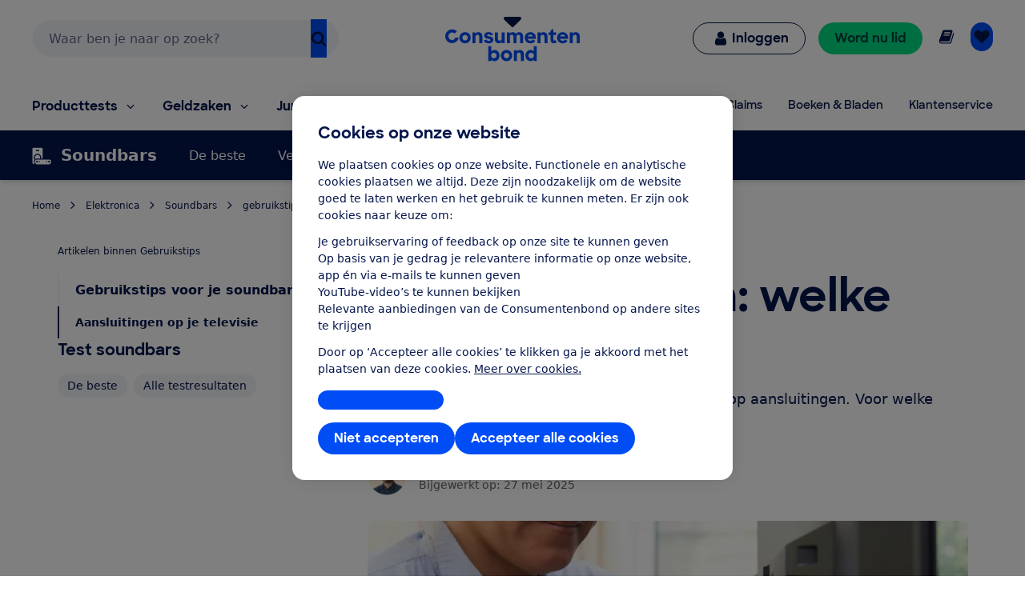

--- FILE ---
content_type: text/html;charset=UTF-8
request_url: https://www.consumentenbond.nl/soundbar/tv-aansluitingen
body_size: 255448
content:
<!doctype html> <html class="no-js" lang="nl"> <head> <meta name="server-health-check" content="Yahfaemocoelie7eevaesh7ufaiNuy"> <meta name="faas-flush" content="1769509217607"/> <link rel="preconnect" href="https://consumentenbond-res.cloudinary.com" crossorigin> <link rel="dns-prefetch" href="https://consumentenbond-res.cloudinary.com"> <script>
  if (!HTMLScriptElement.supports?.("importmap")) {
    const scriptEl = document.createElement("script")
    scriptEl.src = "https://consumentenbond-res.cloudinary.com/raw/upload/v1710252921/faas/assets/vendor/vue/es-module-shims.js"
    document.head.append(scriptEl)
  }
</script> <script type="importmap">
  {
    "imports": {
      "vue": "https://consumentenbond-res.cloudinary.com/raw/upload/v1689079701/faas/assets/vendor/vue/vue-3.5.26.esm-browser.prod.js",
      "vuex": "https://consumentenbond-res.cloudinary.com/raw/upload/v1689076574/faas/assets/vendor/vue/vuex.esm-browser.prod.js",
      "@vue/devtools-api": "https://consumentenbond-res.cloudinary.com/raw/upload/v1742460922/faas/assets/vendor/vue/vue-devtools/index.js"
    }
  }
</script> <script>
  (() => {
    if (typeof window === 'undefined' || typeof document === 'undefined') return;

    const currentHost = window.location.host.toLowerCase();

    const isDomainLike = (href) =>
      /^([a-z0-9-]+\.)+[a-z]{2,}(?:[/:?#].*)?$/i.test(href);

    const isExternalLink = (href) => {
      const trimmedHref = href ? href.trim() : '';
      if (!trimmedHref) return false;
      if (trimmedHref[0] === '#' || trimmedHref[0] === '/') return false;

      const hasProtocol =
        /^https?:\/\//i.test(trimmedHref) || trimmedHref.startsWith('//');

      if (!hasProtocol && isDomainLike(trimmedHref)) {
        try {
          const url = new URL(`https://${trimmedHref.replace(/^\/\//, '')}`);
          const host = url.host.toLowerCase();
          return host !== currentHost;
        } catch {
          return true;
        }
      }

      try {
        const url = new URL(trimmedHref, window.location.origin);
        const host = url.host.toLowerCase();
        return host !== currentHost;
      } catch {
        return false;
      }
    };

    const buildFullUrl = (href) => {
      const trimmedHref = href ? href.trim() : '';
      if (!trimmedHref) return href;

      const hasProtocol =
        /^https?:\/\//i.test(trimmedHref) || trimmedHref.startsWith('//');

      if (!hasProtocol && isDomainLike(trimmedHref)) {
        return `https://${trimmedHref.replace(/^\/\//, '')}`;
      }

      try {
        return new URL(trimmedHref, window.location.origin).href;
      } catch {
        return href;
      }
    };

    const handleClick = (event) => {
      const target = event.target;
      const link = target?.closest?.('a');
      if (!link) return;

      const href = link.getAttribute('href');
      if (!href) return;

      if (
        href.startsWith('mailto:') ||
        href.startsWith('tel:') ||
        href.startsWith('javascript:')
      ) {
        return;
      }

      if (!isExternalLink(href)) return;

      const fullUrl = buildFullUrl(href);

      window.adv_event = window.adv_event || [];
      window.adv_event.push([
        'clickout',
        {
          url_clicked: fullUrl,
        },
      ]);
    };

    document.addEventListener('click', handleClick, true);
  })();
</script> <style type="text/css">/*! modern-normalize v1.0.0 | MIT License | https://github.com/sindresorhus/modern-normalize */.tw :root{-moz-tab-size:4;-o-tab-size:4;tab-size:4}.tw{line-height:1.15;-webkit-text-size-adjust:100%;margin:0;font-family:system-ui,-apple-system,Segoe UI,Roboto,Helvetica,Arial,sans-serif,Apple Color Emoji,Segoe UI Emoji}.tw hr{height:0;color:inherit}.tw abbr[title]{-webkit-text-decoration:underline dotted;text-decoration:underline dotted}.tw b,.tw strong{font-weight:bolder}.tw code,.tw kbd,.tw pre,.tw samp{font-family:ui-monospace,SFMono-Regular,Consolas,Liberation Mono,Menlo,monospace;font-size:1em}.tw small{font-size:80%}.tw sub,.tw sup{font-size:75%;line-height:0;position:relative;vertical-align:baseline}.tw sub{bottom:-.25em}.tw sup{top:-.5em}.tw table{text-indent:0;border-color:inherit}.tw button,.tw input,.tw optgroup,.tw select,.tw textarea{font-family:inherit;font-size:100%;line-height:1.15;margin:0}.tw button,.tw select{text-transform:none}.tw [type=button],.tw [type=reset],.tw [type=submit],.tw button{-webkit-appearance:button}.tw legend{padding:0}.tw progress{vertical-align:baseline}.tw [type=search]{-webkit-appearance:textfield;outline-offset:-2px}.tw summary{display:list-item}.tw blockquote,.tw dd,.tw dl,.tw figure,.tw h1,.tw h2,.tw h3,.tw h4,.tw h5,.tw h6,.tw hr,.tw p,.tw pre{margin:0}.tw button{background-color:transparent;background-image:none}.tw button:focus{outline:1px dotted;outline:5px auto -webkit-focus-ring-color}.tw fieldset,.tw ol,.tw ul{margin:0;padding:0}.tw ol,.tw ul{list-style:none}.tw{font-family:ui-sans-serif,system-ui,-apple-system,BlinkMacSystemFont,Segoe UI,Roboto,Helvetica Neue,Arial,Noto Sans,sans-serif,Apple Color Emoji,Segoe UI Emoji,Segoe UI Symbol,Noto Color Emoji;line-height:1.5;font-family:inherit;line-height:inherit}.tw *,.tw :after,.tw :before{box-sizing:border-box;border:0 solid #f2f2f0}.tw hr{border-top-width:1px}.tw img{border-style:solid}.tw textarea{resize:vertical}.tw input::-moz-placeholder,.tw textarea::-moz-placeholder{color:#a1a1aa}.tw input:-ms-input-placeholder,.tw textarea:-ms-input-placeholder{color:#a1a1aa}.tw input::placeholder,.tw textarea::placeholder{color:#a1a1aa}.tw [role=button],.tw button{cursor:pointer}.tw table{border-collapse:collapse}.tw h1,.tw h2,.tw h3,.tw h4,.tw h5,.tw h6{font-size:inherit;font-weight:inherit}.tw a{color:inherit;text-decoration:inherit}.tw button,.tw input,.tw optgroup,.tw select,.tw textarea{padding:0;line-height:inherit;color:inherit}.tw code,.tw kbd,.tw pre,.tw samp{font-family:ui-monospace,SFMono-Regular,Menlo,Monaco,Consolas,Liberation Mono,Courier New,monospace}.tw audio,.tw canvas,.tw embed,.tw iframe,.tw img,.tw object,.tw svg,.tw video{display:block;vertical-align:middle}.tw img,.tw video{max-width:100%;height:auto}.tw{font-family:system-ui,Segoe UI,Roboto,Oxygen,Ubuntu,Cantarell,Fira Sans,Droid Sans,Helvetica Neue,sans-serif;--tw-text-opacity:1;color:rgba(5,22,76,var(--tw-text-opacity));line-height:1.5}.tw h1,.tw h2,.tw h3,.tw h4,.tw h5{font-family:SharpSans,Helvetica,Arial,sans-serif;font-weight:700;line-height:1.1}.tw h1{font-size:2rem}.tw h2{font-size:1.5rem}.tw h3,.tw h4{font-size:1.25rem}.tw h5,.tw h6{font-size:1rem}@media (min-width:640px){.tw h1{font-size:3.5rem}.tw h2{font-size:2.25rem}.tw h3{font-size:1.25rem}.tw h4{font-size:1.125rem}}.tw a{--tw-text-opacity:1;color:rgba(0,77,245,var(--tw-text-opacity));text-decoration:none}.tw a:hover{text-decoration:underline}.tw select{-webkit-appearance:none!important;-moz-appearance:none!important;background-image:url([data-uri]);line-height:normal;margin:0;background-position:100%;background-repeat:no-repeat;font-size:.875rem;padding:.5rem;border-radius:.3125rem;box-sizing:border-box;border:1px solid rgba(0,0,0,.2);height:35px}.tw .container{width:100%}@media (min-width:480px){.tw .container{max-width:480px}}@media (min-width:640px){.tw .container{max-width:640px}}@media (min-width:1024px){.tw .container{max-width:1024px}}.tw .btn{border-radius:9999px;display:inline-block;font-family:SharpSans,Helvetica Neue,Arial,sans-serif;font-weight:700;line-height:1}.tw .btn:focus-visible{outline:1px dotted #05164c;outline-offset:2px}.tw .btn{padding:.75rem 1.25rem}.tw .btn,.tw .btn:hover{text-decoration:none}.tw .btn-large{font-size:1.125rem;padding-left:2rem;padding-right:2rem;padding-top:1.3125rem;padding-bottom:1.3125rem}.tw .btn-small{font-weight:400;font-size:.75rem;padding:.5rem}.tw .btn-blue,.tw .btn-primary{--tw-bg-opacity:1;background-color:rgba(0,77,245,var(--tw-bg-opacity));--tw-text-opacity:1;color:rgba(255,255,255,var(--tw-text-opacity))}.tw .btn-blue:hover,.tw .btn-primary:hover{background-color:#0049e9}.tw .btn-blue:active,.tw .btn-primary:active{--tw-bg-opacity:1;background-color:rgba(5,22,76,var(--tw-bg-opacity))}.tw .btn-blue[disable]:hover,.tw .btn-blue[disabled],.tw .btn-primary[disable]:hover,.tw .btn-primary[disabled]{--tw-bg-opacity:1;background-color:rgba(242,242,240,var(--tw-bg-opacity));--tw-text-opacity:1;color:rgba(102,102,102,var(--tw-text-opacity));cursor:default}.tw .btn-secondary{background-color:rgba(255,255,255,var(--tw-bg-opacity));--tw-border-opacity:1;border-color:rgba(0,77,245,var(--tw-border-opacity));border-width:1px;padding-top:.6875rem;padding-bottom:.6875rem}.tw .btn-secondary,.tw .btn-secondary:active,.tw .btn-secondary:hover{--tw-bg-opacity:1;--tw-text-opacity:1;color:rgba(0,77,245,var(--tw-text-opacity))}.tw .btn-secondary:active,.tw .btn-secondary:hover{background-color:rgba(242,242,240,var(--tw-bg-opacity))}.tw .btn-secondary.btn-large{padding-top:1.25rem;padding-bottom:1.25rem}.tw .btn-secondary.btn-small{padding-top:.4375rem;padding-bottom:.4375rem}.tw .btn-white{background-color:rgba(255,255,255,var(--tw-bg-opacity));border-width:1px}.tw .btn-white,.tw .btn-white:active,.tw .btn-white:hover{--tw-bg-opacity:1;--tw-text-opacity:1;color:rgba(0,77,245,var(--tw-text-opacity))}.tw .btn-white:active,.tw .btn-white:hover{background-color:rgba(242,242,240,var(--tw-bg-opacity))}.tw .btn-blue-dark,.tw .btn-blue-dark:hover{--tw-bg-opacity:1;background-color:rgba(5,22,76,var(--tw-bg-opacity));--tw-text-opacity:1;color:rgba(255,255,255,var(--tw-text-opacity))}.tw .btn-coral,.tw .btn-coral:hover{--tw-bg-opacity:1;background-color:rgba(255,128,110,var(--tw-bg-opacity));--tw-text-opacity:1;color:rgba(84,0,33,var(--tw-text-opacity))}.tw .btn-yellow,.tw .btn-yellow:hover{--tw-bg-opacity:1;background-color:rgba(255,166,23,var(--tw-bg-opacity));--tw-text-opacity:1;color:rgba(73,35,0,var(--tw-text-opacity))}.tw .btn-green,.tw .btn-green:hover{--tw-bg-opacity:1;background-color:rgba(0,221,131,var(--tw-bg-opacity));--tw-text-opacity:1;color:rgba(0,68,63,var(--tw-text-opacity))}.tw .btn-purple,.tw .btn-purple:hover{--tw-bg-opacity:1;background-color:rgba(176,97,247,var(--tw-bg-opacity));--tw-text-opacity:1;color:rgba(79,5,94,var(--tw-text-opacity))}.tw .btn-blue-light,.tw .btn-blue-light:hover{--tw-bg-opacity:1;background-color:rgba(0,209,219,var(--tw-bg-opacity));--tw-text-opacity:1;color:rgba(5,22,76,var(--tw-text-opacity))}.tw .btn-red,.tw .btn-red:hover{--tw-bg-opacity:1;background-color:rgba(237,1,100,var(--tw-bg-opacity));--tw-text-opacity:1;color:rgba(84,0,33,var(--tw-text-opacity))}.tw .content-block>*+*{margin:1em 0 0}.tw .content-block ul{list-style-position:outside;list-style-type:disc;margin-left:1.25rem}.tw .content-block ul li::marker{font-size:1.25rem;--tw-text-opacity:1;color:rgba(0,77,245,var(--tw-text-opacity))}.tw .content-block ol{list-style-type:decimal;margin-left:1rem}.tw .content-block ul.checkmarks,.tw .content-block ul.crosses{list-style-type:none;margin-left:2rem;padding:0}.tw .content-block ul.checkmarks li:before,.tw .content-block ul.crosses li:before{float:left;margin-left:-2rem;margin-top:.1em;content:"";width:1.2em;height:1.2em;background-size:contain;background-repeat:no-repeat}.tw .content-block ul.checkmarks li:before{background-image:url([data-uri])}.tw .content-block ul.crosses li:before{background-image:url([data-uri])}.tw .content-block .button,.tw .content-block button{border-radius:9999px;border-width:0;display:inline-block;font-family:SharpSans,Helvetica Neue,Arial,sans-serif;font-weight:700;padding:.75rem 1.25rem;text-align:center;text-decoration:none;--tw-bg-opacity:1;background-color:rgba(0,77,245,var(--tw-bg-opacity));--tw-text-opacity:1;color:rgba(255,255,255,var(--tw-text-opacity))}.tw .content-block .button:hover,.tw .content-block button:hover{text-decoration:none;background-color:#0049e9}.tw .content-block .button:active,.tw .content-block button:active{--tw-bg-opacity:1;background-color:rgba(5,22,76,var(--tw-bg-opacity))}.tw .content-block .button:focus-visible,.tw .content-block button:focus-visible{outline:1px dotted #05164c;outline-offset:2px}.tw .content-block .button[disable]:hover,.tw .content-block .button[disabled],.tw .content-block button[disable]:hover,.tw .content-block button[disabled]{--tw-bg-opacity:1;background-color:rgba(242,242,240,var(--tw-bg-opacity));--tw-text-opacity:1;color:rgba(102,102,102,var(--tw-text-opacity))}.tw .content-block .button.large,.tw .content-block button.large{font-size:1.125rem;padding:1.25rem 2rem}.tw .content-block .button.secondary,.tw .content-block button.secondary{--tw-bg-opacity:1;background-color:rgba(255,255,255,var(--tw-bg-opacity));--tw-border-opacity:1;border:1px solid rgba(0,77,245,var(--tw-border-opacity));--tw-text-opacity:1;color:rgba(0,77,245,var(--tw-text-opacity))}.tw .content-block .button.secondary:hover,.tw .content-block button.secondary:hover{--tw-bg-opacity:1;background-color:rgba(242,242,240,var(--tw-bg-opacity))}.tw .content-block table tr{--tw-border-opacity:1;border-color:rgba(232,235,237,var(--tw-border-opacity));border-bottom-width:1px}.tw .theme-green,.tw .theme-green a{--tw-bg-opacity:1;background-color:rgba(0,221,131,var(--tw-bg-opacity));--tw-text-opacity:1;color:rgba(0,68,63,var(--tw-text-opacity))}.tw .space-y-1>:not([hidden])~:not([hidden]){--tw-space-y-reverse:0;margin-top:calc(0.25rem*(1 - var(--tw-space-y-reverse)));margin-bottom:calc(0.25rem*var(--tw-space-y-reverse))}.tw .space-x-1>:not([hidden])~:not([hidden]){--tw-space-x-reverse:0;margin-right:calc(0.25rem*var(--tw-space-x-reverse));margin-left:calc(0.25rem*(1 - var(--tw-space-x-reverse)))}.tw .space-y-2>:not([hidden])~:not([hidden]){--tw-space-y-reverse:0;margin-top:calc(0.5rem*(1 - var(--tw-space-y-reverse)));margin-bottom:calc(0.5rem*var(--tw-space-y-reverse))}.tw .space-x-2>:not([hidden])~:not([hidden]){--tw-space-x-reverse:0;margin-right:calc(0.5rem*var(--tw-space-x-reverse));margin-left:calc(0.5rem*(1 - var(--tw-space-x-reverse)))}.tw .space-y-3>:not([hidden])~:not([hidden]){--tw-space-y-reverse:0;margin-top:calc(0.75rem*(1 - var(--tw-space-y-reverse)));margin-bottom:calc(0.75rem*var(--tw-space-y-reverse))}.tw .space-y-4>:not([hidden])~:not([hidden]){--tw-space-y-reverse:0;margin-top:calc(1rem*(1 - var(--tw-space-y-reverse)));margin-bottom:calc(1rem*var(--tw-space-y-reverse))}.tw .space-y-5>:not([hidden])~:not([hidden]){--tw-space-y-reverse:0;margin-top:calc(1.25rem*(1 - var(--tw-space-y-reverse)));margin-bottom:calc(1.25rem*var(--tw-space-y-reverse))}.tw .space-y-6>:not([hidden])~:not([hidden]){--tw-space-y-reverse:0;margin-top:calc(1.5rem*(1 - var(--tw-space-y-reverse)));margin-bottom:calc(1.5rem*var(--tw-space-y-reverse))}.tw .space-y-8>:not([hidden])~:not([hidden]){--tw-space-y-reverse:0;margin-top:calc(2rem*(1 - var(--tw-space-y-reverse)));margin-bottom:calc(2rem*var(--tw-space-y-reverse))}.tw .space-y-10>:not([hidden])~:not([hidden]){--tw-space-y-reverse:0;margin-top:calc(2.5rem*(1 - var(--tw-space-y-reverse)));margin-bottom:calc(2.5rem*var(--tw-space-y-reverse))}.tw .space-y-12>:not([hidden])~:not([hidden]){--tw-space-y-reverse:0;margin-top:calc(3rem*(1 - var(--tw-space-y-reverse)));margin-bottom:calc(3rem*var(--tw-space-y-reverse))}.tw .space-y-10-legacy>:not([hidden])~:not([hidden]){--tw-space-y-reverse:0;margin-top:calc(0.625rem*(1 - var(--tw-space-y-reverse)));margin-bottom:calc(0.625rem*var(--tw-space-y-reverse))}.tw .space-y-30-legacy>:not([hidden])~:not([hidden]){--tw-space-y-reverse:0;margin-top:calc(1.875rem*(1 - var(--tw-space-y-reverse)));margin-bottom:calc(1.875rem*var(--tw-space-y-reverse))}.tw .divide-y-2>:not([hidden])~:not([hidden]){--tw-divide-y-reverse:0;border-top-width:calc(2px*(1 - var(--tw-divide-y-reverse)));border-bottom-width:calc(2px*var(--tw-divide-y-reverse))}.tw .divide-y>:not([hidden])~:not([hidden]){--tw-divide-y-reverse:0;border-top-width:calc(1px*(1 - var(--tw-divide-y-reverse)));border-bottom-width:calc(1px*var(--tw-divide-y-reverse))}.tw .divide-grey-medium>:not([hidden])~:not([hidden]){--tw-divide-opacity:1;border-color:rgba(232,235,237,var(--tw-divide-opacity))}.tw .sr-only{position:absolute;width:1px;height:1px;padding:0;margin:-1px;overflow:hidden;clip:rect(0,0,0,0);white-space:nowrap;border-width:0}.tw .appearance-none{-webkit-appearance:none;-moz-appearance:none;appearance:none}.tw .bg-clip-padding{background-clip:padding-box}.tw .bg-transparent{background-color:transparent}.tw .bg-white{--tw-bg-opacity:1;background-color:rgba(255,255,255,var(--tw-bg-opacity))}.tw .bg-black{--tw-bg-opacity:1;background-color:rgba(0,0,0,var(--tw-bg-opacity))}.tw .bg-purple{--tw-bg-opacity:1;background-color:rgba(176,97,247,var(--tw-bg-opacity))}.tw .bg-coral{--tw-bg-opacity:1;background-color:rgba(255,128,110,var(--tw-bg-opacity))}.tw .bg-yellow{--tw-bg-opacity:1;background-color:rgba(255,166,23,var(--tw-bg-opacity))}.tw .bg-blue{--tw-bg-opacity:1;background-color:rgba(0,77,245,var(--tw-bg-opacity))}.tw .bg-blue-dark{--tw-bg-opacity:1;background-color:rgba(5,22,76,var(--tw-bg-opacity))}.tw .bg-blue-light{--tw-bg-opacity:1;background-color:rgba(0,209,219,var(--tw-bg-opacity))}.tw .bg-red{--tw-bg-opacity:1;background-color:rgba(237,1,100,var(--tw-bg-opacity))}.tw .bg-green{--tw-bg-opacity:1;background-color:rgba(0,221,131,var(--tw-bg-opacity))}.tw .bg-grey{--tw-bg-opacity:1;background-color:rgba(242,242,240,var(--tw-bg-opacity))}.tw .bg-grey-darker{--tw-bg-opacity:1;background-color:rgba(102,102,102,var(--tw-bg-opacity))}.tw .bg-grey-medium{--tw-bg-opacity:1;background-color:rgba(232,235,237,var(--tw-bg-opacity))}.tw .hover\:bg-white:hover{--tw-bg-opacity:1;background-color:rgba(255,255,255,var(--tw-bg-opacity))}.tw .hover\:bg-blue:hover{--tw-bg-opacity:1;background-color:rgba(0,77,245,var(--tw-bg-opacity))}.tw .hover\:bg-blue-dark:hover{--tw-bg-opacity:1;background-color:rgba(5,22,76,var(--tw-bg-opacity))}.tw .hover\:bg-red-dark:hover{--tw-bg-opacity:1;background-color:rgba(84,0,33,var(--tw-bg-opacity))}.tw .hover\:bg-green-dark:hover{--tw-bg-opacity:1;background-color:rgba(0,68,63,var(--tw-bg-opacity))}.tw .hover\:bg-grey:hover{--tw-bg-opacity:1;background-color:rgba(242,242,240,var(--tw-bg-opacity))}.tw .hover\:bg-grey-medium:hover{--tw-bg-opacity:1;background-color:rgba(232,235,237,var(--tw-bg-opacity))}.tw .focus\:bg-white:focus{--tw-bg-opacity:1;background-color:rgba(255,255,255,var(--tw-bg-opacity))}.tw .focus\:bg-grey:focus{--tw-bg-opacity:1;background-color:rgba(242,242,240,var(--tw-bg-opacity))}.tw .bg-opacity-0{--tw-bg-opacity:0}.tw .bg-opacity-25{--tw-bg-opacity:0.25}.tw .bg-opacity-50{--tw-bg-opacity:0.5}.tw .bg-opacity-75{--tw-bg-opacity:0.75}.tw .bg-center{background-position:50%}.tw .bg-right-bottom{background-position:100% 100%}.tw .bg-no-repeat{background-repeat:no-repeat}.tw .bg-cover{background-size:cover}.tw .bg-contain{background-size:contain}.tw .border-transparent{border-color:transparent}.tw .border-white{--tw-border-opacity:1;border-color:rgba(255,255,255,var(--tw-border-opacity))}.tw .border-black{--tw-border-opacity:1;border-color:rgba(0,0,0,var(--tw-border-opacity))}.tw .border-purple{--tw-border-opacity:1;border-color:rgba(176,97,247,var(--tw-border-opacity))}.tw .border-yellow{--tw-border-opacity:1;border-color:rgba(255,166,23,var(--tw-border-opacity))}.tw .border-blue{--tw-border-opacity:1;border-color:rgba(0,77,245,var(--tw-border-opacity))}.tw .border-blue-dark{--tw-border-opacity:1;border-color:rgba(5,22,76,var(--tw-border-opacity))}.tw .border-red{--tw-border-opacity:1;border-color:rgba(237,1,100,var(--tw-border-opacity))}.tw .border-green{--tw-border-opacity:1;border-color:rgba(0,221,131,var(--tw-border-opacity))}.tw .border-grey{--tw-border-opacity:1;border-color:rgba(242,242,240,var(--tw-border-opacity))}.tw .border-grey-dark{--tw-border-opacity:1;border-color:rgba(153,153,153,var(--tw-border-opacity))}.tw .border-grey-darker{--tw-border-opacity:1;border-color:rgba(102,102,102,var(--tw-border-opacity))}.tw .border-grey-medium{--tw-border-opacity:1;border-color:rgba(232,235,237,var(--tw-border-opacity))}.tw .hover\:border-blue:hover{--tw-border-opacity:1;border-color:rgba(0,77,245,var(--tw-border-opacity))}.tw .hover\:border-blue-dark:hover{--tw-border-opacity:1;border-color:rgba(5,22,76,var(--tw-border-opacity))}.tw .border-opacity-0{--tw-border-opacity:0}.tw .border-opacity-25{--tw-border-opacity:0.25}.tw .border-opacity-75{--tw-border-opacity:0.75}.tw .rounded-none{border-radius:0}.tw .rounded-sm{border-radius:.3125rem}.tw .rounded{border-radius:.625rem}.tw .rounded-md{border-radius:.9375rem}.tw .rounded-lg{border-radius:1.875rem}.tw .rounded-full{border-radius:9999px}.tw .rounded-t-none{border-top-left-radius:0;border-top-right-radius:0}.tw .rounded-r-none{border-top-right-radius:0;border-bottom-right-radius:0}.tw .rounded-b-none{border-bottom-right-radius:0;border-bottom-left-radius:0}.tw .rounded-l-none{border-top-left-radius:0;border-bottom-left-radius:0}.tw .rounded-r-sm{border-top-right-radius:.3125rem;border-bottom-right-radius:.3125rem}.tw .rounded-l-sm{border-top-left-radius:.3125rem;border-bottom-left-radius:.3125rem}.tw .rounded-t{border-top-left-radius:.625rem}.tw .rounded-r,.tw .rounded-t{border-top-right-radius:.625rem}.tw .rounded-b,.tw .rounded-r{border-bottom-right-radius:.625rem}.tw .rounded-b,.tw .rounded-l{border-bottom-left-radius:.625rem}.tw .rounded-l{border-top-left-radius:.625rem}.tw .rounded-t-md{border-top-left-radius:.9375rem;border-top-right-radius:.9375rem}.tw .rounded-r-md{border-top-right-radius:.9375rem;border-bottom-right-radius:.9375rem}.tw .rounded-b-md{border-bottom-right-radius:.9375rem;border-bottom-left-radius:.9375rem}.tw .rounded-l-md{border-top-left-radius:.9375rem;border-bottom-left-radius:.9375rem}.tw .rounded-tl{border-top-left-radius:.625rem}.tw .rounded-tr{border-top-right-radius:.625rem}.tw .border-solid{border-style:solid}.tw .border-dashed{border-style:dashed}.tw .border-none{border-style:none}.tw .border-0{border-width:0}.tw .border-2{border-width:2px}.tw .border-4{border-width:4px}.tw .border{border-width:1px}.tw .border-b-0{border-bottom-width:0}.tw .border-l-0{border-left-width:0}.tw .border-r-2{border-right-width:2px}.tw .border-b-2{border-bottom-width:2px}.tw .border-l-2{border-left-width:2px}.tw .border-b-4{border-bottom-width:4px}.tw .border-l-4{border-left-width:4px}.tw .border-t{border-top-width:1px}.tw .border-r{border-right-width:1px}.tw .border-b{border-bottom-width:1px}.tw .border-l{border-left-width:1px}.tw .box-content{box-sizing:content-box}.tw .cursor-default{cursor:default}.tw .cursor-pointer{cursor:pointer}.tw .cursor-not-allowed{cursor:not-allowed}.tw .block{display:block}.tw .inline-block{display:inline-block}.tw .inline{display:inline}.tw .flex{display:flex}.tw .inline-flex{display:inline-flex}.tw .table{display:table}.tw .table-row{display:table-row}.tw .flow-root{display:flow-root}.tw .grid{display:grid}.tw .hidden{display:none}.tw .flex-row{flex-direction:row}.tw .flex-col{flex-direction:column}.tw .flex-col-reverse{flex-direction:column-reverse}.tw .flex-wrap{flex-wrap:wrap}.tw .flex-wrap-reverse{flex-wrap:wrap-reverse}.tw .items-start{align-items:flex-start}.tw .items-end{align-items:flex-end}.tw .items-center{align-items:center}.tw .items-baseline{align-items:baseline}.tw .items-stretch{align-items:stretch}.tw .content-center{align-content:center}.tw .content-start{align-content:flex-start}.tw .self-auto{align-self:auto}.tw .self-start{align-self:flex-start}.tw .justify-items-center{justify-items:center}.tw .justify-start{justify-content:flex-start}.tw .justify-end{justify-content:flex-end}.tw .justify-center{justify-content:center}.tw .justify-between{justify-content:space-between}.tw .justify-around{justify-content:space-around}.tw .justify-self-end{justify-self:end}.tw .flex-auto{flex:1 1 auto}.tw .flex-initial{flex:0 1 auto}.tw .flex-none{flex:none}.tw .flex-grow-0{flex-grow:0}.tw .flex-grow{flex-grow:1}.tw .flex-shrink-0{flex-shrink:0}.tw .order-1{order:1}.tw .order-2{order:2}.tw .order-first{order:-9999}.tw .order-none{order:0}.tw .float-right{float:right}.tw .float-left{float:left}.tw .font-sharpsans{font-family:SharpSans,Helvetica Neue,Arial,sans-serif}.tw .font-body{font-family:system-ui,Segoe UI,Roboto,Oxygen,Ubuntu,Cantarell,Fira Sans,Droid Sans,Helvetica Neue,sans-serif}.tw .font-thin{font-weight:200}.tw .font-normal{font-weight:400}.tw .font-semibold{font-weight:600}.tw .font-bold,.tw .hover\:font-bold:hover{font-weight:700}.tw .h-0{height:0}.tw .h-2{height:.5rem}.tw .h-3{height:.75rem}.tw .h-4{height:1rem}.tw .h-5{height:1.25rem}.tw .h-6{height:1.5rem}.tw .h-8{height:2rem}.tw .h-10{height:2.5rem}.tw .h-12{height:3rem}.tw .h-16{height:4rem}.tw .h-20{height:5rem}.tw .h-24{height:6rem}.tw .h-32{height:8rem}.tw .h-40{height:10rem}.tw .h-48{height:12rem}.tw .h-64{height:16rem}.tw .h-auto{height:auto}.tw .h-20-legacy{height:1.25rem}.tw .h-25-legacy{height:1.5625rem}.tw .h-full{height:100%}.tw .h-screen{height:100vh}.tw .text-xxs{font-size:.625rem}.tw .text-xs{font-size:.75rem}.tw .text-sm{font-size:.875rem}.tw .text-base{font-size:1rem}.tw .text-lg{font-size:1.125rem}.tw .text-xl{font-size:1.25rem}.tw .text-2xl{font-size:1.5rem}.tw .text-3xl{font-size:2rem}.tw .text-4xl{font-size:2.25rem}.tw .text-5xl{font-size:2.5rem}.tw .text-6xl{font-size:3rem}.tw .text-7xl{font-size:3.5rem}.tw .text-9xl{font-size:5.5rem}.tw .leading-4{line-height:1rem}.tw .leading-5{line-height:1.25rem}.tw .leading-6{line-height:1.5rem}.tw .leading-10{line-height:2.5rem}.tw .leading-none{line-height:1}.tw .leading-tight{line-height:1.25}.tw .leading-normal{line-height:1.5}.tw .leading-loose{line-height:2}.tw .list-outside{list-style-position:outside}.tw .list-none{list-style-type:none}.tw .list-disc{list-style-type:disc}.tw .list-decimal{list-style-type:decimal}.tw .m-0{margin:0}.tw .m-1{margin:.25rem}.tw .m-2{margin:.5rem}.tw .m-auto{margin:auto}.tw .my-0{margin-top:0;margin-bottom:0}.tw .mx-0{margin-left:0;margin-right:0}.tw .my-1{margin-top:.25rem;margin-bottom:.25rem}.tw .mx-1{margin-left:.25rem;margin-right:.25rem}.tw .my-2{margin-top:.5rem;margin-bottom:.5rem}.tw .mx-2{margin-left:.5rem;margin-right:.5rem}.tw .my-3{margin-top:.75rem;margin-bottom:.75rem}.tw .my-4{margin-top:1rem;margin-bottom:1rem}.tw .mx-4{margin-left:1rem;margin-right:1rem}.tw .mx-5{margin-left:1.25rem;margin-right:1.25rem}.tw .my-6{margin-top:1.5rem;margin-bottom:1.5rem}.tw .my-8{margin-top:2rem;margin-bottom:2rem}.tw .mx-auto{margin-left:auto;margin-right:auto}.tw .-mx-2{margin-left:-.5rem;margin-right:-.5rem}.tw .-mx-3{margin-left:-.75rem;margin-right:-.75rem}.tw .mt-0{margin-top:0}.tw .mb-0{margin-bottom:0}.tw .ml-0{margin-left:0}.tw .mt-1{margin-top:.25rem}.tw .mr-1{margin-right:.25rem}.tw .mb-1{margin-bottom:.25rem}.tw .ml-1{margin-left:.25rem}.tw .mt-2{margin-top:.5rem}.tw .mr-2{margin-right:.5rem}.tw .mb-2{margin-bottom:.5rem}.tw .ml-2{margin-left:.5rem}.tw .mt-3{margin-top:.75rem}.tw .mr-3{margin-right:.75rem}.tw .mb-3{margin-bottom:.75rem}.tw .ml-3{margin-left:.75rem}.tw .mt-4{margin-top:1rem}.tw .mr-4{margin-right:1rem}.tw .mb-4{margin-bottom:1rem}.tw .ml-4{margin-left:1rem}.tw .mt-5{margin-top:1.25rem}.tw .mr-5{margin-right:1.25rem}.tw .mb-5{margin-bottom:1.25rem}.tw .ml-5{margin-left:1.25rem}.tw .mt-6{margin-top:1.5rem}.tw .mr-6{margin-right:1.5rem}.tw .mb-6{margin-bottom:1.5rem}.tw .ml-6{margin-left:1.5rem}.tw .mt-8{margin-top:2rem}.tw .mr-8{margin-right:2rem}.tw .mb-8{margin-bottom:2rem}.tw .ml-8{margin-left:2rem}.tw .mt-10{margin-top:2.5rem}.tw .mr-10{margin-right:2.5rem}.tw .mb-10{margin-bottom:2.5rem}.tw .ml-10{margin-left:2.5rem}.tw .mt-12{margin-top:3rem}.tw .mb-12{margin-bottom:3rem}.tw .mt-16{margin-top:4rem}.tw .mt-20{margin-top:5rem}.tw .ml-auto{margin-left:auto}.tw .mr-2-legacy{margin-right:.125rem}.tw .mb-2-legacy{margin-bottom:.125rem}.tw .mt-5-legacy{margin-top:.3125rem}.tw .mr-5-legacy{margin-right:.3125rem}.tw .mb-5-legacy{margin-bottom:.3125rem}.tw .ml-5-legacy{margin-left:.3125rem}.tw .mt-10-legacy{margin-top:.625rem}.tw .mr-10-legacy{margin-right:.625rem}.tw .mb-10-legacy{margin-bottom:.625rem}.tw .ml-10-legacy{margin-left:.625rem}.tw .mb-15-legacy{margin-bottom:.9375rem}.tw .mt-20-legacy{margin-top:1.25rem}.tw .mr-20-legacy{margin-right:1.25rem}.tw .mb-20-legacy{margin-bottom:1.25rem}.tw .ml-20-legacy{margin-left:1.25rem}.tw .mt-25-legacy{margin-top:1.5625rem}.tw .mt-30-legacy{margin-top:1.875rem}.tw .mt-40-legacy{margin-top:2.5rem}.tw .mt-50-legacy{margin-top:3.125rem}.tw .mb-60-legacy{margin-bottom:3.75rem}.tw .ml-60-legacy{margin-left:3.75rem}.tw .-mt-1{margin-top:-.25rem}.tw .-ml-1{margin-left:-.25rem}.tw .-mt-2{margin-top:-.5rem}.tw .-mr-2{margin-right:-.5rem}.tw .-ml-2{margin-left:-.5rem}.tw .-mt-3{margin-top:-.75rem}.tw .-mr-3{margin-right:-.75rem}.tw .-mb-3{margin-bottom:-.75rem}.tw .-mt-4{margin-top:-1rem}.tw .-ml-4{margin-left:-1rem}.tw .-mt-5{margin-top:-1.25rem}.tw .-mb-6{margin-bottom:-1.5rem}.tw .-mt-8{margin-top:-2rem}.tw .-mb-8{margin-bottom:-2rem}.tw .-mr-5-legacy{margin-right:-.3125rem}.tw .-mr-10-legacy{margin-right:-.625rem}.tw .max-h-full{max-height:100%}.tw .max-w-none{max-width:none}.tw .max-w-xs{max-width:20rem}.tw .max-w-sm{max-width:24rem}.tw .max-w-md{max-width:28rem}.tw .max-w-lg{max-width:32rem}.tw .max-w-xl{max-width:36rem}.tw .max-w-2xl{max-width:42rem}.tw .max-w-3xl{max-width:48rem}.tw .max-w-4xl{max-width:56rem}.tw .max-w-5xl{max-width:64rem}.tw .max-w-6xl{max-width:75rem}.tw .max-w-full{max-width:100%}.tw .min-h-full{min-height:100%}.tw .min-h-screen{min-height:100vh}.tw .min-w-full{min-width:100%}.tw .object-contain{-o-object-fit:contain;object-fit:contain}.tw .object-cover{-o-object-fit:cover;object-fit:cover}.tw .object-scale-down{-o-object-fit:scale-down;object-fit:scale-down}.tw .opacity-0{opacity:0}.tw .opacity-25{opacity:.25}.tw .opacity-50{opacity:.5}.tw .opacity-100{opacity:1}.tw .outline-none{outline:2px solid transparent;outline-offset:2px}.tw .focus-within\:outline-white:focus-within{outline:1px dotted #fff;outline-offset:2px}.tw .focus-within\:outline-blue-dark:focus-within{outline:1px dotted #05164c;outline-offset:2px}.tw .focus-visible\:outline-blue-dark:focus-visible{outline:1px dotted #05164c;outline-offset:2px}.tw .focus\:outline-none:focus{outline:2px solid transparent;outline-offset:2px}.tw .focus\:outline-black:focus{outline:1px dotted #000;outline-offset:2px}.tw .overflow-auto{overflow:auto}.tw .overflow-hidden{overflow:hidden}.tw .overflow-x-auto{overflow-x:auto}.tw .overflow-y-auto{overflow-y:auto}.tw .overflow-y-hidden{overflow-y:hidden}.tw .overflow-x-scroll{overflow-x:scroll}.tw .overflow-y-scroll{overflow-y:scroll}.tw .p-0{padding:0}.tw .p-1{padding:.25rem}.tw .p-2{padding:.5rem}.tw .p-3{padding:.75rem}.tw .p-4{padding:1rem}.tw .p-5{padding:1.25rem}.tw .p-6{padding:1.5rem}.tw .p-8{padding:2rem}.tw .p-10{padding:2.5rem}.tw .p-12{padding:3rem}.tw .p-5-legacy{padding:.3125rem}.tw .p-10-legacy{padding:.625rem}.tw .p-15-legacy{padding:.9375rem}.tw .p-20-legacy{padding:1.25rem}.tw .p-30-legacy{padding:1.875rem}.tw .px-0{padding-left:0;padding-right:0}.tw .py-1{padding-top:.25rem;padding-bottom:.25rem}.tw .px-1{padding-left:.25rem;padding-right:.25rem}.tw .py-2{padding-top:.5rem;padding-bottom:.5rem}.tw .px-2{padding-left:.5rem;padding-right:.5rem}.tw .py-3{padding-top:.75rem;padding-bottom:.75rem}.tw .px-3{padding-left:.75rem;padding-right:.75rem}.tw .py-4{padding-top:1rem;padding-bottom:1rem}.tw .px-4{padding-left:1rem;padding-right:1rem}.tw .py-5{padding-top:1.25rem;padding-bottom:1.25rem}.tw .px-5{padding-left:1.25rem;padding-right:1.25rem}.tw .py-6{padding-top:1.5rem;padding-bottom:1.5rem}.tw .px-6{padding-left:1.5rem;padding-right:1.5rem}.tw .py-8{padding-top:2rem;padding-bottom:2rem}.tw .px-8{padding-left:2rem;padding-right:2rem}.tw .py-10{padding-top:2.5rem;padding-bottom:2.5rem}.tw .py-12{padding-top:3rem;padding-bottom:3rem}.tw .px-12{padding-left:3rem;padding-right:3rem}.tw .py-16{padding-top:4rem;padding-bottom:4rem}.tw .py-20{padding-top:5rem;padding-bottom:5rem}.tw .px-2-legacy{padding-left:.125rem;padding-right:.125rem}.tw .py-10-legacy{padding-top:.625rem;padding-bottom:.625rem}.tw .px-10-legacy{padding-left:.625rem;padding-right:.625rem}.tw .py-15-legacy{padding-top:.9375rem;padding-bottom:.9375rem}.tw .px-15-legacy{padding-left:.9375rem;padding-right:.9375rem}.tw .py-20-legacy{padding-top:1.25rem;padding-bottom:1.25rem}.tw .px-20-legacy{padding-left:1.25rem;padding-right:1.25rem}.tw .px-25-legacy{padding-left:1.5625rem;padding-right:1.5625rem}.tw .py-30-legacy{padding-top:1.875rem;padding-bottom:1.875rem}.tw .px-30-legacy{padding-left:1.875rem;padding-right:1.875rem}.tw .pt-0{padding-top:0}.tw .pr-0{padding-right:0}.tw .pb-0{padding-bottom:0}.tw .pl-0{padding-left:0}.tw .pt-1{padding-top:.25rem}.tw .pr-1{padding-right:.25rem}.tw .pb-1{padding-bottom:.25rem}.tw .pl-1{padding-left:.25rem}.tw .pt-2{padding-top:.5rem}.tw .pr-2{padding-right:.5rem}.tw .pb-2{padding-bottom:.5rem}.tw .pl-2{padding-left:.5rem}.tw .pt-3{padding-top:.75rem}.tw .pr-3{padding-right:.75rem}.tw .pb-3{padding-bottom:.75rem}.tw .pl-3{padding-left:.75rem}.tw .pt-4{padding-top:1rem}.tw .pr-4{padding-right:1rem}.tw .pb-4{padding-bottom:1rem}.tw .pl-4{padding-left:1rem}.tw .pt-5{padding-top:1.25rem}.tw .pr-5{padding-right:1.25rem}.tw .pb-5{padding-bottom:1.25rem}.tw .pl-5{padding-left:1.25rem}.tw .pt-6{padding-top:1.5rem}.tw .pr-6{padding-right:1.5rem}.tw .pb-6{padding-bottom:1.5rem}.tw .pl-6{padding-left:1.5rem}.tw .pt-8{padding-top:2rem}.tw .pr-8{padding-right:2rem}.tw .pb-8{padding-bottom:2rem}.tw .pl-8{padding-left:2rem}.tw .pt-10{padding-top:2.5rem}.tw .pl-10{padding-left:2.5rem}.tw .pt-12{padding-top:3rem}.tw .pr-12{padding-right:3rem}.tw .pb-12{padding-bottom:3rem}.tw .pt-16{padding-top:4rem}.tw .pr-16{padding-right:4rem}.tw .pb-16{padding-bottom:4rem}.tw .pt-24{padding-top:6rem}.tw .pb-24{padding-bottom:6rem}.tw .pt-5-legacy{padding-top:.3125rem}.tw .pb-5-legacy{padding-bottom:.3125rem}.tw .pt-10-legacy{padding-top:.625rem}.tw .pb-10-legacy{padding-bottom:.625rem}.tw .pt-15-legacy{padding-top:.9375rem}.tw .pr-15-legacy{padding-right:.9375rem}.tw .pb-15-legacy{padding-bottom:.9375rem}.tw .pl-15-legacy{padding-left:.9375rem}.tw .pr-20-legacy{padding-right:1.25rem}.tw .pb-20-legacy{padding-bottom:1.25rem}.tw .pl-20-legacy{padding-left:1.25rem}.tw .pt-30-legacy{padding-top:1.875rem}.tw .pr-30-legacy{padding-right:1.875rem}.tw .pb-30-legacy{padding-bottom:1.875rem}.tw .pl-30-legacy{padding-left:1.875rem}.tw .pr-40-legacy{padding-right:2.5rem}.tw .pb-40-legacy{padding-bottom:2.5rem}.tw .pt-50-legacy{padding-top:3.125rem}.tw .pb-60-legacy{padding-bottom:3.75rem}.tw .pointer-events-none{pointer-events:none}.tw .static{position:static}.tw .fixed{position:fixed}.tw .absolute{position:absolute}.tw .relative{position:relative}.tw .sticky{position:-webkit-sticky;position:sticky}.tw .inset-0{right:0;left:0}.tw .inset-0,.tw .inset-y-0{top:0;bottom:0}.tw .inset-x-0{right:0;left:0}.tw .inset-x-auto{right:auto;left:auto}.tw .top-0{top:0}.tw .right-0{right:0}.tw .bottom-0{bottom:0}.tw .left-0{left:0}.tw .top-1{top:.25rem}.tw .left-1{left:.25rem}.tw .right-2{right:.5rem}.tw .left-2{left:.5rem}.tw .top-3{top:.75rem}.tw .top-4{top:1rem}.tw .right-4{right:1rem}.tw .top-5{top:1.25rem}.tw .bottom-5{bottom:1.25rem}.tw .bottom-8{bottom:2rem}.tw .top-10{top:2.5rem}.tw .right-10{right:2.5rem}.tw .left-10{left:2.5rem}.tw .right-16{right:4rem}.tw .left-40{left:10rem}.tw .right-5-legacy{right:.3125rem}.tw .top-10-legacy{top:.625rem}.tw .right-10-legacy{right:.625rem}.tw .left-10-legacy{left:.625rem}.tw .top-15-legacy{top:.9375rem}.tw .-top-1{top:-.25rem}.tw .-top-2{top:-.5rem}.tw .-top-3{top:-.75rem}.tw .-top-6{top:-1.5rem}.tw .-right-12{right:-3rem}.tw .-top-px{top:-1px}.tw .-top-10-legacy{top:-.625rem}.tw .top-full{top:100%}.tw .-left-full{left:-100%}.tw .resize{resize:both}.tw *{--tw-shadow:0 0 transparent}.tw .shadow-sm{--tw-shadow:0 1px 2px 0 rgba(0,0,0,0.05)}.tw .shadow,.tw .shadow-sm{box-shadow:var(--tw-ring-offset-shadow,0 0 transparent),var(--tw-ring-shadow,0 0 transparent),var(--tw-shadow)}.tw .shadow{--tw-shadow:0 0 20px 0 rgba(0,0,0,0.1)}.tw .shadow-md{--tw-shadow:0 4px 6px -1px rgba(0,0,0,0.1),0 2px 4px -1px rgba(0,0,0,0.06) ;}.tw .shadow-lg,.tw .shadow-md{box-shadow:var(--tw-ring-offset-shadow,0 0 transparent),var(--tw-ring-shadow,0 0 transparent),var(--tw-shadow)}.tw .shadow-lg{--tw-shadow:0 10px 15px -3px rgba(0,0,0,0.1),0 4px 6px -2px rgba(0,0,0,0.05) ;}.tw .hover\:shadow:hover{--tw-shadow:0 0 20px 0 rgba(0,0,0,0.1)}.tw .hover\:shadow-md:hover,.tw .hover\:shadow:hover{box-shadow:var(--tw-ring-offset-shadow,0 0 transparent),var(--tw-ring-shadow,0 0 transparent),var(--tw-shadow)}.tw .hover\:shadow-md:hover{--tw-shadow:0 4px 6px -1px rgba(0,0,0,0.1),0 2px 4px -1px rgba(0,0,0,0.06) ;}.tw .focus\:shadow:focus{--tw-shadow:0 0 20px 0 rgba(0,0,0,0.1);box-shadow:var(--tw-ring-offset-shadow,0 0 transparent),var(--tw-ring-shadow,0 0 transparent),var(--tw-shadow)}.tw *{--tw-ring-inset:var(--tw-empty,/*!*/ /*!*/);--tw-ring-offset-width:0px;--tw-ring-offset-color:#fff;--tw-ring-color:rgba(59,130,246,0.5);--tw-ring-offset-shadow:0 0 transparent;--tw-ring-shadow:0 0 transparent}.tw .ring-1{--tw-ring-offset-shadow:var(--tw-ring-inset) 0 0 0 var(--tw-ring-offset-width) var(--tw-ring-offset-color);--tw-ring-shadow:var(--tw-ring-inset) 0 0 0 calc(1px + var(--tw-ring-offset-width)) var(--tw-ring-color);box-shadow:var(--tw-ring-offset-shadow),var(--tw-ring-shadow),var(--tw-shadow,0 0 transparent)}.tw .ring-inset{--tw-ring-inset:inset}.tw .focus-within\:ring:focus-within{--tw-ring-offset-shadow:var(--tw-ring-inset) 0 0 0 var(--tw-ring-offset-width) var(--tw-ring-offset-color);--tw-ring-shadow:var(--tw-ring-inset) 0 0 0 calc(3px + var(--tw-ring-offset-width)) var(--tw-ring-color);box-shadow:var(--tw-ring-offset-shadow),var(--tw-ring-shadow),var(--tw-shadow,0 0 transparent)}.tw .ring-grey-dark{--tw-ring-opacity:1;--tw-ring-color:rgba(153,153,153,var(--tw-ring-opacity))}.tw .fill-current{fill:currentColor}.tw .table-fixed{table-layout:fixed}.tw .text-left{text-align:left}.tw .text-center{text-align:center}.tw .text-right{text-align:right}.tw .text-transparent{color:transparent}.tw .text-white{--tw-text-opacity:1;color:rgba(255,255,255,var(--tw-text-opacity))}.tw .text-black{--tw-text-opacity:1;color:rgba(0,0,0,var(--tw-text-opacity))}.tw .text-purple{--tw-text-opacity:1;color:rgba(176,97,247,var(--tw-text-opacity))}.tw .text-purple-dark{--tw-text-opacity:1;color:rgba(79,5,94,var(--tw-text-opacity))}.tw .text-yellow{--tw-text-opacity:1;color:rgba(255,166,23,var(--tw-text-opacity))}.tw .text-yellow-dark{--tw-text-opacity:1;color:rgba(73,35,0,var(--tw-text-opacity))}.tw .text-blue{--tw-text-opacity:1;color:rgba(0,77,245,var(--tw-text-opacity))}.tw .text-blue-dark{--tw-text-opacity:1;color:rgba(5,22,76,var(--tw-text-opacity))}.tw .text-red{--tw-text-opacity:1;color:rgba(237,1,100,var(--tw-text-opacity))}.tw .text-red-dark{--tw-text-opacity:1;color:rgba(84,0,33,var(--tw-text-opacity))}.tw .text-green{--tw-text-opacity:1;color:rgba(0,221,131,var(--tw-text-opacity))}.tw .text-green-dark{--tw-text-opacity:1;color:rgba(0,68,63,var(--tw-text-opacity))}.tw .text-grey{--tw-text-opacity:1;color:rgba(242,242,240,var(--tw-text-opacity))}.tw .text-grey-dark{--tw-text-opacity:1;color:rgba(153,153,153,var(--tw-text-opacity))}.tw .text-grey-darker{--tw-text-opacity:1;color:rgba(102,102,102,var(--tw-text-opacity))}.tw .text-grey-medium{--tw-text-opacity:1;color:rgba(232,235,237,var(--tw-text-opacity))}.tw .group:hover .group-hover\:text-white,.tw .hover\:text-white:hover{--tw-text-opacity:1;color:rgba(255,255,255,var(--tw-text-opacity))}.tw .hover\:text-blue:hover{--tw-text-opacity:1;color:rgba(0,77,245,var(--tw-text-opacity))}.tw .hover\:text-blue-dark:hover{--tw-text-opacity:1;color:rgba(5,22,76,var(--tw-text-opacity))}.tw .hover\:text-red-dark:hover{--tw-text-opacity:1;color:rgba(84,0,33,var(--tw-text-opacity))}.tw .hover\:text-green:hover{--tw-text-opacity:1;color:rgba(0,221,131,var(--tw-text-opacity))}.tw .hover\:text-grey-dark:hover{--tw-text-opacity:1;color:rgba(153,153,153,var(--tw-text-opacity))}.tw .hover\:text-grey-darker:hover{--tw-text-opacity:1;color:rgba(102,102,102,var(--tw-text-opacity))}.tw .truncate{overflow:hidden;white-space:nowrap}.tw .overflow-ellipsis,.tw .truncate{text-overflow:ellipsis}.tw .uppercase{text-transform:uppercase}.tw .underline{text-decoration:underline}.tw .line-through{text-decoration:line-through}.tw .no-underline{text-decoration:none}.tw .hover\:underline:hover{text-decoration:underline}.tw .hover\:no-underline:hover{text-decoration:none}.tw .select-none{-webkit-user-select:none;-moz-user-select:none;-ms-user-select:none;user-select:none}.tw .align-baseline{vertical-align:baseline}.tw .align-top{vertical-align:top}.tw .align-text-top{vertical-align:text-top}.tw .visible{visibility:visible}.tw .invisible{visibility:hidden}.tw .whitespace-normal{white-space:normal}.tw .whitespace-nowrap{white-space:nowrap}.tw .break-words{overflow-wrap:break-word}.tw .break-all{word-break:break-all}.tw .w-0{width:0}.tw .w-1{width:.25rem}.tw .w-2{width:.5rem}.tw .w-3{width:.75rem}.tw .w-4{width:1rem}.tw .w-5{width:1.25rem}.tw .w-6{width:1.5rem}.tw .w-8{width:2rem}.tw .w-10{width:2.5rem}.tw .w-12{width:3rem}.tw .w-16{width:4rem}.tw .w-20{width:5rem}.tw .w-24{width:6rem}.tw .w-32{width:8rem}.tw .w-40{width:10rem}.tw .w-48{width:12rem}.tw .w-64{width:16rem}.tw .w-10-legacy{width:.625rem}.tw .w-20-legacy{width:1.25rem}.tw .w-25-legacy{width:1.5625rem}.tw .w-50-legacy{width:3.125rem}.tw .w-1\/2{width:50%}.tw .w-1\/3{width:33.333333%}.tw .w-2\/3{width:66.666667%}.tw .w-4\/5{width:80%}.tw .w-1\/12{width:8.333333%}.tw .w-2\/12{width:16.666667%}.tw .w-3\/12{width:25%}.tw .w-4\/12{width:33.333333%}.tw .w-5\/12{width:41.666667%}.tw .w-6\/12{width:50%}.tw .w-7\/12{width:58.333333%}.tw .w-8\/12{width:66.666667%}.tw .w-9\/12{width:75%}.tw .w-10\/12{width:83.333333%}.tw .w-11\/12{width:91.666667%}.tw .w-full{width:100%}.tw .w-screen{width:100vw}.tw .z-0{z-index:0}.tw .z-10{z-index:10}.tw .z-20{z-index:20}.tw .z-30{z-index:30}.tw .z-40{z-index:40}.tw .z-50{z-index:50}.tw .z-75{z-index:75}.tw .z-100{z-index:100}.tw .gap-2{gap:.5rem}.tw .gap-4{gap:1rem}.tw .gap-5{gap:1.25rem}.tw .gap-6{gap:1.5rem}.tw .gap-10{gap:2.5rem}.tw .gap-16{gap:4rem}.tw .gap-x-1{-moz-column-gap:.25rem;column-gap:.25rem}.tw .gap-x-5{-moz-column-gap:1.25rem;column-gap:1.25rem}.tw .gap-x-16{-moz-column-gap:4rem;column-gap:4rem}.tw .grid-cols-1{grid-template-columns:repeat(1,minmax(0,1fr))}.tw .grid-cols-2{grid-template-columns:repeat(2,minmax(0,1fr))}.tw .grid-cols-3{grid-template-columns:repeat(3,minmax(0,1fr))}.tw .grid-cols-12{grid-template-columns:repeat(12,minmax(0,1fr))}.tw .col-span-1{grid-column:span 1/span 1}.tw .col-span-12{grid-column:span 12/span 12}.tw .transform{transform:translateX(var(--tw-translate-x)) translateY(var(--tw-translate-y)) rotate(var(--tw-rotate)) skewX(var(--tw-skew-x)) skewY(var(--tw-skew-y)) scaleX(var(--tw-scale-x)) scaleY(var(--tw-scale-y))}.tw .transform,.tw .transform-gpu{--tw-translate-x:0;--tw-translate-y:0;--tw-rotate:0;--tw-skew-x:0;--tw-skew-y:0;--tw-scale-x:1;--tw-scale-y:1}.tw .transform-gpu{transform:translate3d(var(--tw-translate-x),var(--tw-translate-y),0) rotate(var(--tw-rotate)) skewX(var(--tw-skew-x)) skewY(var(--tw-skew-y)) scaleX(var(--tw-scale-x)) scaleY(var(--tw-scale-y))}.tw .rotate-0{--tw-rotate:0}.tw .rotate-45{--tw-rotate:45deg}.tw .rotate-180{--tw-rotate:180deg}.tw .translate-x-0{--tw-translate-x:0}.tw .-translate-x-full{--tw-translate-x:-100%}.tw .translate-x-full{--tw-translate-x:100%}.tw .translate-y-0{--tw-translate-y:0}.tw .-translate-y-6{--tw-translate-y:-1.5rem}.tw .translate-y-full{--tw-translate-y:100%}.tw .transition-all{transition-property:all}.tw .transition{transition-property:background-color,border-color,color,fill,stroke,opacity,box-shadow,transform}.tw .transition-colors{transition-property:background-color,border-color,color,fill,stroke}.tw .transition-opacity{transition-property:opacity}.tw .transition-transform{transition-property:transform}.tw .ease-in{transition-timing-function:cubic-bezier(.4,0,1,1)}.tw .ease-out{transition-timing-function:cubic-bezier(0,0,.2,1)}.tw .ease-in-out{transition-timing-function:cubic-bezier(.4,0,.2,1)}.tw .duration-75{transition-duration:75ms}.tw .duration-100{transition-duration:.1s}.tw .duration-150{transition-duration:.15s}.tw .duration-200{transition-duration:.2s}.tw .duration-300{transition-duration:.3s}.tw .duration-700{transition-duration:.7s}.tw .delay-100{transition-delay:.1s}.tw .delay-150{transition-delay:.15s}@-webkit-keyframes spin{to{transform:rotate(1turn)}}@keyframes spin{to{transform:rotate(1turn)}}@-webkit-keyframes ping{75%,to{transform:scale(2);opacity:0}}@keyframes ping{75%,to{transform:scale(2);opacity:0}}@-webkit-keyframes pulse{50%{opacity:.5}}@keyframes pulse{50%{opacity:.5}}@-webkit-keyframes bounce{0%,to{transform:translateY(-25%);-webkit-animation-timing-function:cubic-bezier(.8,0,1,1);animation-timing-function:cubic-bezier(.8,0,1,1)}50%{transform:none;-webkit-animation-timing-function:cubic-bezier(0,0,.2,1);animation-timing-function:cubic-bezier(0,0,.2,1)}}@keyframes bounce{0%,to{transform:translateY(-25%);-webkit-animation-timing-function:cubic-bezier(.8,0,1,1);animation-timing-function:cubic-bezier(.8,0,1,1)}50%{transform:none;-webkit-animation-timing-function:cubic-bezier(0,0,.2,1);animation-timing-function:cubic-bezier(0,0,.2,1)}}.tw .animate-spin{-webkit-animation:spin 1s linear infinite;animation:spin 1s linear infinite}@media (min-width:480px){.tw .sm\:space-y-0>:not([hidden])~:not([hidden]){--tw-space-y-reverse:0;margin-top:calc(0px*(1 - var(--tw-space-y-reverse)));margin-bottom:calc(0px*var(--tw-space-y-reverse))}.tw .sm\:space-x-6>:not([hidden])~:not([hidden]){--tw-space-x-reverse:0;margin-right:calc(1.5rem*var(--tw-space-x-reverse));margin-left:calc(1.5rem*(1 - var(--tw-space-x-reverse)))}.tw .sm\:space-y-8>:not([hidden])~:not([hidden]){--tw-space-y-reverse:0;margin-top:calc(2rem*(1 - var(--tw-space-y-reverse)));margin-bottom:calc(2rem*var(--tw-space-y-reverse))}.tw .sm\:space-y-12>:not([hidden])~:not([hidden]){--tw-space-y-reverse:0;margin-top:calc(3rem*(1 - var(--tw-space-y-reverse)));margin-bottom:calc(3rem*var(--tw-space-y-reverse))}.tw .sm\:space-x-reverse>:not([hidden])~:not([hidden]){--tw-space-x-reverse:1}.tw .sm\:rounded-md{border-radius:.9375rem}.tw .sm\:inline-block{display:inline-block}.tw .sm\:inline{display:inline}.tw .sm\:flex{display:flex}.tw .sm\:hidden{display:none}.tw .sm\:flex-row-reverse{flex-direction:row-reverse}.tw .sm\:justify-start{justify-content:flex-start}.tw .sm\:justify-center{justify-content:center}.tw .sm\:h-20{height:5rem}.tw .sm\:text-6xl{font-size:3rem}.tw .sm\:my-0{margin-top:0;margin-bottom:0}.tw .sm\:mt-0{margin-top:0}.tw .sm\:mb-0{margin-bottom:0}.tw .sm\:mb-12{margin-bottom:3rem}.tw .sm\:-ml-4{margin-left:-1rem}.tw .sm\:p-2{padding:.5rem}.tw .sm\:p-4{padding:1rem}.tw .sm\:px-4{padding-left:1rem;padding-right:1rem}.tw .sm\:py-5{padding-top:1.25rem;padding-bottom:1.25rem}.tw .sm\:px-5{padding-left:1.25rem;padding-right:1.25rem}.tw .sm\:px-10{padding-left:2.5rem;padding-right:2.5rem}.tw .sm\:py-16{padding-top:4rem;padding-bottom:4rem}.tw .sm\:px-24{padding-left:6rem;padding-right:6rem}.tw .sm\:pl-0{padding-left:0}.tw .sm\:pr-2{padding-right:.5rem}.tw .sm\:pl-2{padding-left:.5rem}.tw .sm\:pb-4{padding-bottom:1rem}.tw .sm\:pt-16{padding-top:4rem}.tw .sm\:pb-16{padding-bottom:4rem}.tw .sm\:right-4{right:1rem}.tw .sm\:w-10{width:2.5rem}.tw .sm\:w-16{width:4rem}.tw .sm\:w-40{width:10rem}.tw .sm\:w-auto{width:auto}.tw .sm\:w-1\/2{width:50%}.tw .sm\:w-3\/4{width:75%}.tw .sm\:w-3\/12{width:25%}.tw .sm\:w-4\/12{width:33.333333%}.tw .sm\:w-6\/12{width:50%}.tw .sm\:w-8\/12{width:66.666667%}.tw .sm\:w-9\/12{width:75%}.tw .sm\:w-10\/12{width:83.333333%}.tw .sm\:w-11\/12{width:91.666667%}.tw .sm\:w-full{width:100%}.tw .sm\:grid-cols-1{grid-template-columns:repeat(1,minmax(0,1fr))}.tw .sm\:grid-cols-2{grid-template-columns:repeat(2,minmax(0,1fr))}}@media (min-width:640px){.tw .md\:space-y-0>:not([hidden])~:not([hidden]){--tw-space-y-reverse:0;margin-top:calc(0px*(1 - var(--tw-space-y-reverse)));margin-bottom:calc(0px*var(--tw-space-y-reverse))}.tw .md\:space-y-4>:not([hidden])~:not([hidden]){--tw-space-y-reverse:0;margin-top:calc(1rem*(1 - var(--tw-space-y-reverse)));margin-bottom:calc(1rem*var(--tw-space-y-reverse))}.tw .md\:space-y-12>:not([hidden])~:not([hidden]){--tw-space-y-reverse:0;margin-top:calc(3rem*(1 - var(--tw-space-y-reverse)));margin-bottom:calc(3rem*var(--tw-space-y-reverse))}.tw .md\:space-y-16>:not([hidden])~:not([hidden]){--tw-space-y-reverse:0;margin-top:calc(4rem*(1 - var(--tw-space-y-reverse)));margin-bottom:calc(4rem*var(--tw-space-y-reverse))}.tw .md\:not-sr-only{position:static;width:auto;height:auto;padding:0;margin:0;overflow:visible;clip:auto;white-space:normal}.tw .md\:bg-transparent{background-color:transparent}.tw .md\:bg-white{--tw-bg-opacity:1;background-color:rgba(255,255,255,var(--tw-bg-opacity))}.tw .md\:bg-grey{--tw-bg-opacity:1;background-color:rgba(242,242,240,var(--tw-bg-opacity))}.tw .md\:bg-opacity-0{--tw-bg-opacity:0}.tw .md\:border-grey-dark{--tw-border-opacity:1;border-color:rgba(153,153,153,var(--tw-border-opacity))}.tw .md\:border-grey-medium{--tw-border-opacity:1;border-color:rgba(232,235,237,var(--tw-border-opacity))}.tw .md\:rounded{border-radius:.625rem}.tw .md\:rounded-md{border-radius:.9375rem}.tw .md\:rounded-b-none{border-bottom-right-radius:0;border-bottom-left-radius:0}.tw .md\:rounded-t{border-top-left-radius:.625rem;border-top-right-radius:.625rem}.tw .md\:rounded-tl-md{border-top-left-radius:.9375rem}.tw .md\:rounded-tr-md{border-top-right-radius:.9375rem}.tw .md\:rounded-br-md{border-bottom-right-radius:.9375rem}.tw .md\:rounded-bl-md{border-bottom-left-radius:.9375rem}.tw .md\:border-0{border-width:0}.tw .md\:border{border-width:1px}.tw .md\:border-t-0{border-top-width:0}.tw .md\:border-l-0{border-left-width:0}.tw .md\:border-b-2{border-bottom-width:2px}.tw .md\:border-t{border-top-width:1px}.tw .md\:border-r{border-right-width:1px}.tw .md\:border-l{border-left-width:1px}.tw .md\:block{display:block}.tw .md\:inline-block{display:inline-block}.tw .md\:flex{display:flex}.tw .md\:grid{display:grid}.tw .md\:hidden{display:none}.tw .md\:flex-wrap{flex-wrap:wrap}.tw .md\:items-start{align-items:flex-start}.tw .md\:items-center{align-items:center}.tw .md\:justify-start{justify-content:flex-start}.tw .md\:justify-end{justify-content:flex-end}.tw .md\:order-1{order:1}.tw .md\:order-first{order:-9999}.tw .md\:float-right{float:right}.tw .md\:h-56{height:14rem}.tw .md\:text-base{font-size:1rem}.tw .md\:text-lg{font-size:1.125rem}.tw .md\:text-xl{font-size:1.25rem}.tw .md\:text-4xl{font-size:2.25rem}.tw .md\:text-7xl{font-size:3.5rem}.tw .md\:my-0{margin-top:0;margin-bottom:0}.tw .md\:mx-0{margin-left:0;margin-right:0}.tw .md\:my-6{margin-top:1.5rem;margin-bottom:1.5rem}.tw .md\:mx-auto{margin-left:auto;margin-right:auto}.tw .md\:-mx-4{margin-left:-1rem;margin-right:-1rem}.tw .md\:mt-0{margin-top:0}.tw .md\:mb-0{margin-bottom:0}.tw .md\:ml-0{margin-left:0}.tw .md\:mr-2{margin-right:.5rem}.tw .md\:ml-2{margin-left:.5rem}.tw .md\:mt-4{margin-top:1rem}.tw .md\:mb-4{margin-bottom:1rem}.tw .md\:mt-5{margin-top:1.25rem}.tw .md\:mt-8{margin-top:2rem}.tw .md\:mr-8{margin-right:2rem}.tw .md\:mt-10{margin-top:2.5rem}.tw .md\:ml-10{margin-left:2.5rem}.tw .md\:mt-12{margin-top:3rem}.tw .md\:mr-12{margin-right:3rem}.tw .md\:mr-16{margin-right:4rem}.tw .md\:ml-5-legacy{margin-left:.3125rem}.tw .md\:mt-10-legacy{margin-top:.625rem}.tw .md\:ml-10-legacy{margin-left:.625rem}.tw .md\:mr-20-legacy{margin-right:1.25rem}.tw .md\:mt-60-legacy{margin-top:3.75rem}.tw .md\:-ml-3{margin-left:-.75rem}.tw .md\:-ml-40{margin-left:-10rem}.tw .md\:max-w-lg{max-width:32rem}.tw .md\:max-w-2xl{max-width:42rem}.tw .md\:p-0{padding:0}.tw .md\:p-4{padding:1rem}.tw .md\:p-5{padding:1.25rem}.tw .md\:p-6{padding:1.5rem}.tw .md\:p-8{padding:2rem}.tw .md\:p-10{padding:2.5rem}.tw .md\:p-12{padding:3rem}.tw .md\:p-20-legacy{padding:1.25rem}.tw .md\:p-30-legacy{padding:1.875rem}.tw .md\:p-50-legacy{padding:3.125rem}.tw .md\:px-0{padding-left:0;padding-right:0}.tw .md\:py-4{padding-top:1rem;padding-bottom:1rem}.tw .md\:px-4{padding-left:1rem;padding-right:1rem}.tw .md\:px-6{padding-left:1.5rem;padding-right:1.5rem}.tw .md\:py-8{padding-top:2rem;padding-bottom:2rem}.tw .md\:py-12{padding-top:3rem;padding-bottom:3rem}.tw .md\:py-16{padding-top:4rem;padding-bottom:4rem}.tw .md\:py-15-legacy{padding-top:.9375rem;padding-bottom:.9375rem}.tw .md\:px-15-legacy{padding-left:.9375rem;padding-right:.9375rem}.tw .md\:px-20-legacy{padding-left:1.25rem;padding-right:1.25rem}.tw .md\:px-30-legacy{padding-left:1.875rem;padding-right:1.875rem}.tw .md\:pt-0{padding-top:0}.tw .md\:pr-0{padding-right:0}.tw .md\:pb-0{padding-bottom:0}.tw .md\:pl-0{padding-left:0}.tw .md\:pt-2{padding-top:.5rem}.tw .md\:pr-2{padding-right:.5rem}.tw .md\:pb-2{padding-bottom:.5rem}.tw .md\:pl-2{padding-left:.5rem}.tw .md\:pr-3{padding-right:.75rem}.tw .md\:pl-3{padding-left:.75rem}.tw .md\:pr-4{padding-right:1rem}.tw .md\:pl-4{padding-left:1rem}.tw .md\:pt-5{padding-top:1.25rem}.tw .md\:pr-5{padding-right:1.25rem}.tw .md\:pl-5{padding-left:1.25rem}.tw .md\:pr-6{padding-right:1.5rem}.tw .md\:pt-8{padding-top:2rem}.tw .md\:pr-8{padding-right:2rem}.tw .md\:pb-8{padding-bottom:2rem}.tw .md\:pl-8{padding-left:2rem}.tw .md\:pr-10{padding-right:2.5rem}.tw .md\:pl-10{padding-left:2.5rem}.tw .md\:pr-12{padding-right:3rem}.tw .md\:pl-12{padding-left:3rem}.tw .md\:pt-16{padding-top:4rem}.tw .md\:pr-5-legacy{padding-right:.3125rem}.tw .md\:pl-5-legacy{padding-left:.3125rem}.tw .md\:pt-50-legacy{padding-top:3.125rem}.tw .md\:absolute{position:absolute}.tw .md\:relative{position:relative}.tw .md\:bottom-auto{bottom:auto}.tw .md\:left-auto{left:auto}.tw .md\:-top-4{top:-1rem}.tw .md\:shadow{--tw-shadow:0 0 20px 0 rgba(0,0,0,0.1);box-shadow:var(--tw-ring-offset-shadow,0 0 transparent),var(--tw-ring-shadow,0 0 transparent),var(--tw-shadow)}.tw .md\:text-left{text-align:left}.tw .md\:text-center{text-align:center}.tw .md\:text-right{text-align:right}.tw .md\:visible{visibility:visible}.tw .md\:w-16{width:4rem}.tw .md\:w-20{width:5rem}.tw .md\:w-48{width:12rem}.tw .md\:w-auto{width:auto}.tw .md\:w-1\/2{width:50%}.tw .md\:w-1\/3{width:33.333333%}.tw .md\:w-1\/4{width:25%}.tw .md\:w-2\/4{width:50%}.tw .md\:w-3\/4{width:75%}.tw .md\:w-2\/5{width:40%}.tw .md\:w-3\/5{width:60%}.tw .md\:w-2\/12{width:16.666667%}.tw .md\:w-3\/12{width:25%}.tw .md\:w-4\/12{width:33.333333%}.tw .md\:w-5\/12{width:41.666667%}.tw .md\:w-6\/12{width:50%}.tw .md\:w-7\/12{width:58.333333%}.tw .md\:w-8\/12{width:66.666667%}.tw .md\:w-9\/12{width:75%}.tw .md\:w-10\/12{width:83.333333%}.tw .md\:w-11\/12{width:91.666667%}.tw .md\:w-full{width:100%}.tw .md\:gap-4{gap:1rem}.tw .md\:gap-5{gap:1.25rem}.tw .md\:grid-flow-row{grid-auto-flow:row}.tw .md\:grid-cols-2{grid-template-columns:repeat(2,minmax(0,1fr))}.tw .md\:grid-cols-3{grid-template-columns:repeat(3,minmax(0,1fr))}.tw .md\:grid-cols-4{grid-template-columns:repeat(4,minmax(0,1fr))}.tw .md\:grid-cols-5{grid-template-columns:repeat(5,minmax(0,1fr))}.tw .md\:col-span-2{grid-column:span 2/span 2}.tw .md\:col-span-3{grid-column:span 3/span 3}.tw .md\:col-span-4{grid-column:span 4/span 4}.tw .md\:col-span-8{grid-column:span 8/span 8}.tw .md\:scale-95{--tw-scale-x:.95;--tw-scale-y:.95}.tw .md\:scale-100{--tw-scale-x:1;--tw-scale-y:1}.tw .md\:translate-y-0{--tw-translate-y:0}}@media (min-width:1024px){.tw .lg\:hover\:bg-grey:hover{--tw-bg-opacity:1;background-color:rgba(242,242,240,var(--tw-bg-opacity))}.tw .lg\:border-r{border-right-width:1px}.tw .lg\:block{display:block}.tw .lg\:inline-block{display:inline-block}.tw .lg\:flex{display:flex}.tw .lg\:hidden{display:none}.tw .lg\:flex-row{flex-direction:row}.tw .lg\:justify-end{justify-content:flex-end}.tw .lg\:justify-center{justify-content:center}.tw .lg\:justify-between{justify-content:space-between}.tw .lg\:text-sm{font-size:.875rem}.tw .lg\:text-lg{font-size:1.125rem}.tw .lg\:text-2xl{font-size:1.5rem}.tw .lg\:text-6xl{font-size:3rem}.tw .lg\:m-0{margin:0}.tw .lg\:my-0{margin-top:0;margin-bottom:0}.tw .lg\:mx-0{margin-left:0;margin-right:0}.tw .lg\:mx-4{margin-left:1rem;margin-right:1rem}.tw .lg\:mt-0{margin-top:0}.tw .lg\:mr-0{margin-right:0}.tw .lg\:mb-0{margin-bottom:0}.tw .lg\:ml-0{margin-left:0}.tw .lg\:mt-8{margin-top:2rem}.tw .lg\:-mb-20{margin-bottom:-5rem}.tw .lg\:p-6{padding:1.5rem}.tw .lg\:p-10{padding:2.5rem}.tw .lg\:px-0{padding-left:0;padding-right:0}.tw .lg\:px-4{padding-left:1rem;padding-right:1rem}.tw .lg\:py-10{padding-top:2.5rem;padding-bottom:2.5rem}.tw .lg\:py-12{padding-top:3rem;padding-bottom:3rem}.tw .lg\:px-24{padding-left:6rem;padding-right:6rem}.tw .lg\:pb-0{padding-bottom:0}.tw .lg\:pl-0{padding-left:0}.tw .lg\:pr-4{padding-right:1rem}.tw .lg\:pl-4{padding-left:1rem}.tw .lg\:pr-5{padding-right:1.25rem}.tw .lg\:pl-5{padding-left:1.25rem}.tw .lg\:pr-6{padding-right:1.5rem}.tw .lg\:pl-12{padding-left:3rem}.tw .lg\:w-1\/2{width:50%}.tw .lg\:w-1\/3{width:33.333333%}.tw .lg\:w-2\/3{width:66.666667%}.tw .lg\:w-1\/5{width:20%}.tw .lg\:w-3\/6{width:50%}.tw .lg\:w-5\/6{width:83.333333%}.tw .lg\:w-2\/12{width:16.666667%}.tw .lg\:w-3\/12{width:25%}.tw .lg\:w-4\/12{width:33.333333%}.tw .lg\:w-5\/12{width:41.666667%}.tw .lg\:w-6\/12{width:50%}.tw .lg\:w-7\/12{width:58.333333%}.tw .lg\:w-8\/12{width:66.666667%}.tw .lg\:w-9\/12{width:75%}.tw .lg\:w-10\/12{width:83.333333%}.tw .lg\:w-full{width:100%}.tw .lg\:gap-3{gap:.75rem}.tw .lg\:grid-flow-row-dense{grid-auto-flow:row dense}.tw .lg\:grid-cols-1{grid-template-columns:repeat(1,minmax(0,1fr))}.tw .lg\:grid-cols-2{grid-template-columns:repeat(2,minmax(0,1fr))}.tw .lg\:grid-cols-3{grid-template-columns:repeat(3,minmax(0,1fr))}.tw .lg\:grid-cols-4{grid-template-columns:repeat(4,minmax(0,1fr))}.tw .lg\:grid-cols-5{grid-template-columns:repeat(5,minmax(0,1fr))}.tw .lg\:grid-cols-6{grid-template-columns:repeat(6,minmax(0,1fr))}.tw .lg\:grid-rows-1{grid-template-rows:repeat(1,minmax(0,1fr))}}@media print{.tw .print\:hidden{display:none}}
@charset "UTF-8";i,p{line-height:inherit}meta.foundation-mq-small{font-family:"/only screen/";width:0}meta.foundation-mq-medium{font-family:"/only screen and (min-width:40.0625em)/";width:40.0625em}meta.foundation-mq-large{font-family:"/only screen and (min-width:64.0625em)/";width:64.0625em}meta.foundation-mq-xlarge{font-family:"/only screen and (min-width:90.0625em)/";width:90.0625em}meta.foundation-mq-xxlarge{font-family:"/only screen and (min-width:120.0625em)/";width:120.0625em}meta.foundation-data-attribute-namespace{font-family:false}body,html{height:100%;font-size:100%}html{-webkit-box-sizing:border-box;box-sizing:border-box}*,:after,:before{-webkit-box-sizing:inherit;box-sizing:inherit}body{background:#fff;margin:0;padding:0;position:relative}img{max-width:100%;height:auto;-ms-interpolation-mode:bicubic;display:inline-block;vertical-align:middle}.row{width:100%;margin:0 auto;max-width:75rem}.row:after,.row:before{content:" ";display:table}.row:after{clear:both}.columns{padding-left:.9375rem;padding-right:.9375rem;width:100%;float:left}@media only screen{.columns{position:relative;padding-left:.9375rem;padding-right:.9375rem;float:left}.small-12{width:100%}}.component-content>*+*{margin:1em 0 0}.component-content-compact>*+*{margin:.75em 0 0}.component-content ul{margin-left:1.5em}.reset.margin,h1,h2,h3{margin:0}.rv-template{display:none}.fo.size-14{font-size:.875em}.fo.size-15{font-size:.9375em}.fo.size-18{font-size:1.125em}.fo.cb-white{color:#fff!important}.ao{-webkit-transform:translateZ(0);transform:translateZ(0)}.ao.translate-hide-left{-webkit-transform:translate3D(-100%,0,0);transform:translate3D(-100%,0,0)}.eo.absolute{position:absolute}.eo.has-z-index-120{z-index:120}.eo.as-block{display:block}.eo.list-no-bullet,.list-no-bullet{list-style:none}.eo.list-no-bullet.no-indent,.list-no-bullet.no-indent{margin-left:0}.eo.element-size-55{width:3.4375rem;height:3.4375rem}.eo.element-height-50{height:3.125rem}html{font-size:1em}body{background-color:#fff;font-family:system-ui,Segoe UI,Roboto,Oxygen,Ubuntu,Cantarell,Fira Sans,Droid Sans,Helvetica Neue,sans-serif;font-style:normal;font-weight:400;color:#05164c;line-height:1.6;word-wrap:break-word;-webkit-font-kerning:normal;font-kerning:normal;-webkit-font-variant-ligatures:common-ligatures;font-variant-ligatures:common-ligatures;text-rendering:geometricPrecision;-webkit-font-smoothing:antialiased;-moz-osx-font-smoothing:antialiased}.button,button,h1,h2,h3{font-weight:700;-webkit-font-smoothing:antialiased;-moz-osx-font-smoothing:auto}div,form,h1,h2,h3,li,p,ul{margin:0;padding:0}i{font-style:italic}a{color:#004df5;text-decoration:none}a.underline{text-decoration:underline}a.noDeco{text-decoration:none}a img{border:none}h1,h2,h3{line-height:1.1;color:inherit;font-family:SharpSans,Helvetica,Arial,sans-serif;font-style:normal}h1{font-size:2em}h2{font-size:1.5em}h3{font-size:1.1875em}@media only screen{.padding-5{padding:.3125rem}.padding-20{padding:1.25rem}}@media only screen and (max-width:40em){h1,h2,h3{overflow-wrap:break-word;word-wrap:break-word;-webkit-hyphens:auto;-ms-hyphens:auto;hyphens:auto}.padding-0-small-only{padding:0}.padding-30-small-only{padding:1.875rem}}@media only screen{.padding-top-5{padding-top:.3125rem}.padding-top-10{padding-top:.625rem}.padding-top-15{padding-top:.9375rem}.padding-right-20{padding-right:1.25rem}.padding-bottom-5{padding-bottom:.3125rem}.padding-bottom-10{padding-bottom:.625rem}.margin-bottom-15{margin-bottom:.9375rem}.padding-left-0{padding-left:0}.margin-left-10{margin-left:.625rem}.padding-left-20{padding-left:1.25rem}.border-bottom{border-bottom:1px solid rgba(0,0,0,.1)}}.border-color-grey{border-color:#f2f2f0}.flex{display:-webkit-box;display:-ms-flexbox;display:flex}.flex .fl-wrap,.flex.fl-wrap{-ms-flex-wrap:wrap;flex-wrap:wrap}.flex.fl-justify-flex-end{-webkit-box-justify-content:flex-end;-webkit-justify-content:flex-end;-moz-box-justify-content:flex-end;-ms-justify-content:flex-end;-webkit-box-pack:end;-ms-flex-pack:end;justify-content:flex-end}.flex.fl-justify-center{-webkit-box-justify-content:center;-webkit-justify-content:center;-moz-box-justify-content:center;-ms-justify-content:center;-webkit-box-pack:center;-ms-flex-pack:center;justify-content:center}.flex.fl-justify-space-between{-webkit-box-justify-content:space-between;-webkit-justify-content:space-between;-moz-box-justify-content:space-between;-ms-justify-content:space-between;-webkit-box-pack:justify;-ms-flex-pack:justify;justify-content:space-between}.flex.fl-align-flex-start{-webkit-box-align-items:flex-start!important;-webkit-align-items:flex-start!important;-moz-box-align-items:flex-start!important;-ms-align-items:flex-start!important;-webkit-box-align:start!important;-ms-flex-align:start!important;align-items:flex-start!important}.flex.fl-align-center{-webkit-box-align-items:center!important;-webkit-align-items:center!important;-moz-box-align-items:center!important;-ms-align-items:center!important;-webkit-box-align:center!important;-ms-flex-align:center!important;align-items:center!important}.flex.fl-direction-column{-webkit-box-direction:column;-ms-flex-direction:column;flex-direction:column}.flex .fl-child-equal{-webkit-box-flex:1;-ms-flex-positive:1;flex-grow:1;-ms-flex-preferred-size:0;flex-basis:0;width:0}.flex .fl-object.figure{margin-right:.625rem}.channel{padding-bottom:3.75rem;padding-top:3.75rem}@media only screen and (max-width:40em){.channel.padding-none-small{padding-top:0;padding-bottom:0}}@media only screen and (min-width:40.0625em) and (max-width:64em){.channel.min-height-450{min-height:18.75rem}}.channel-background{background-position:bottom;background-repeat:no-repeat}.channel-background.cover{background-position:50%;background-size:cover}.relative{position:relative}.light{color:#fff}.h1-intro,p{color:inherit}.h1-intro{font-size:1.125em}p{font-size:inherit;font-style:inherit;font-family:inherit;margin-bottom:0;max-width:75ch;text-rendering:optimizeLegibility}ul{margin:0}.button,button{font-family:SharpSans,Helvetica,Arial,sans-serif;font-style:normal;font-size:1rem;text-align:center;line-height:1rem;padding:.75rem 1.25rem;color:#fff;display:inline-block;background-color:#004df5;border-width:0;border-radius:6.25rem}.button i,button i{font-size:.8125rem;margin-right:.375rem}.button.large{font-size:1.125rem;line-height:1.125rem;padding:1.3125rem 1.875rem}.button.secondary,button.secondary{background:0 0;border:.0625rem solid #004df5;color:#004df5;padding:.6875rem 1.25rem}.button.secondary.light,button.secondary.light{color:#fff;border-color:#fff}.button+.button{margin-left:.625rem}.button.green{background-color:#00dd83;color:#00443f}input[type=password],input[type=text]{font-family:system-ui,Segoe UI,Roboto,Oxygen,Ubuntu,Cantarell,Fira Sans,Droid Sans,Helvetica Neue,sans-serif;font-size:.875rem;color:#05164c;background-color:#fff;-webkit-appearance:none;-moz-appearance:none;border:1px solid rgba(0,0,0,.2);border-radius:.375rem;height:2.1875rem;margin:0;padding:.5rem;width:100%;-webkit-box-sizing:border-box;box-sizing:border-box}input:-moz-placeholder,input::-moz-placeholder{color:rgba(51,51,51,.3)!important}input:-ms-input-placeholder{color:rgba(51,51,51,.3)!important}input::-webkit-input-placeholder{color:rgba(51,51,51,.3)!important}.text-default,label{color:#05164c}input[type=checkbox]{margin:0 0 .25rem}label{font-size:.875rem;font-weight:600;display:block}input[role=search]{-webkit-box-shadow:inset 0 1px 2px rgba(0,0,0,.1);box-shadow:inset 0 1px 2px rgba(0,0,0,.1);border-radius:0}.media-content{width:100%}.media-content .has-radius{border-radius:.625rem}.text-white{color:#fff}.text-blue-dark{color:#05164c}.text-grey-dark{color:#999}.text-center{text-align:center!important}.bg-white{background-color:#fff}.bg-blue-dark{background-color:#05164c}.bg-green{background-color:#00dd83}</style> <script type="text/javascript">(async()=>{try{const e=["https://consumentenbond-res.cloudinary.com/raw/upload/v1769509218/faas/assets/global/css/1769509217607.css","https://consumentenbond-res.cloudinary.com/raw/upload/v1769509218/faas/assets/global/fonts/1769509217607.css", "https://consumentenbond-res.cloudinary.com/raw/upload/v1769509218/faas/assets/global/tailwind/1769509217607.css"];(await Promise.all(e.map(async e=>{return await fetch(e)}))).map(e=>{e.text().then(e=>{const t=document.createElement("style");t.setAttribute("type","text/css"),t.innerHTML=e,t.dataset.deferredLoading=!0,document.getElementsByTagName("head")[0].appendChild(t)})})}catch(e){console.log(e)}})();</script> <script type="text/javascript">var cookieForDefer={getItem:function(e){return e&&decodeURIComponent(document.cookie.replace(new RegExp("(?:(?:^|.*;)\\s*"+encodeURIComponent(e).replace(/[\-\.\+\*]/g,"\\{{cookieForDefer}}")+"\\s*\\=\\s*([^;]*).*$)|^.*$"),"$1"))||null},setItem:function(e,t,o,r,n,c){if(!e||/^(?:expires|max\-age|path|domain|secure)$/i.test(e))return!1;var a="";if(o)switch(o.constructor){case Number:a=o===1/0?"; expires=Fri, 31 Dec 9999 23:59:59 GMT":"; max-age="+o;break;case String:a="; expires="+o;break;case Date:a="; expires="+o.toUTCString()}return document.cookie=encodeURIComponent(e)+"="+encodeURIComponent(t)+a+(n?"; domain="+n:"")+(r?"; path="+r:"")+(c?"; secure":""),!0}};if(!cookieForDefer.getItem("render")){const e=365,t=new Date;t.setDate(t.getDate()+e),cookieForDefer.setItem("render",!0,t,"/")}</script> <script type="text/javascript">function initDataControllers(){let t=document.querySelectorAll("[data-controller]");if(t&&t.length>0){let e=document.createElement("script");e.setAttribute("type","text/javascript"),e.onload=function(){let t=document.createElement("script");t.onload=function(){cb_onLoad.init("[data-controller]"),$dom.removeRvTemplate()}}}}window.YETT_BLACKLIST=[/tags.tiqcdn.com/],function(t,e){"object"==typeof exports&&"undefined"!=typeof module?e(exports):"function"==typeof define&&define.amd?define(["exports"],e):e((t="undefined"!=typeof globalThis?globalThis:t||self).yett={})}(this,function(t){"use strict";var e="javascript/blocked",r={blacklist:window.YETT_BLACKLIST,whitelist:window.YETT_WHITELIST},i={blacklisted:[]},n=(t,i)=>t&&(!i||i!==e)&&(!r.blacklist||r.blacklist.some(e=>e.test(t)))&&(!r.whitelist||r.whitelist.every(e=>!e.test(t))),l=function(t){var e=t.getAttribute("src");return r.blacklist&&r.blacklist.every(t=>!t.test(e))||r.whitelist&&r.whitelist.some(t=>t.test(e))},s=new MutationObserver(t=>{for(var r=0;r<t.length;r++)for(var{addedNodes:l}=t[r],s=0;s<l.length;s++)!function(t){var r,s=l[t];if(1===s.nodeType&&"SCRIPT"===s.tagName){n(s.src,s.type)&&(i.blacklisted.push([s,s.type]),s.type=e,s.addEventListener("beforescriptexecute",function t(r){s.getAttribute("type")===e&&r.preventDefault(),s.removeEventListener("beforescriptexecute",t)}),s.parentElement&&s.parentElement.removeChild(s))}}(s)});function o(t,e){var r=Object.keys(t);if(Object.getOwnPropertySymbols){var i=Object.getOwnPropertySymbols(t);e&&(i=i.filter(function(e){return Object.getOwnPropertyDescriptor(t,e).enumerable})),r.push.apply(r,i)}return r}function a(t){for(var e=1;e<arguments.length;e++){var r=null!=arguments[e]?arguments[e]:{};e%2?o(Object(r),!0).forEach(function(e){c(t,e,r[e])}):Object.getOwnPropertyDescriptors?Object.defineProperties(t,Object.getOwnPropertyDescriptors(r)):o(Object(r)).forEach(function(e){Object.defineProperty(t,e,Object.getOwnPropertyDescriptor(r,e))})}return t}function c(t,e,r){return e in t?Object.defineProperty(t,e,{value:r,enumerable:!0,configurable:!0,writable:!0}):t[e]=r,t}s.observe(document.documentElement,{childList:!0,subtree:!0});var p=document.createElement,u={src:Object.getOwnPropertyDescriptor(HTMLScriptElement.prototype,"src"),type:Object.getOwnPropertyDescriptor(HTMLScriptElement.prototype,"type")};document.createElement=function(){for(var t=arguments.length,r=Array(t),i=0;i<t;i++)r[i]=arguments[i];if("script"!==r[0].toLowerCase())return p.bind(document)(...r);var l=p.bind(document)(...r);try{Object.defineProperties(l,{src:a(a({},u.src),{},{set(t){n(t,l.type)&&u.type.set.call(this,e),u.src.set.call(this,t)}}),type:a(a({},u.type),{},{get(){var t=u.type.get.call(this);return t===e||n(this.src,t)?null:t},set(t){var r=n(l.src,l.type)?e:t;u.type.set.call(this,r)}})}),l.setAttribute=function(t,e){"type"===t||"src"===t?l[t]=e:HTMLScriptElement.prototype.setAttribute.call(l,t,e)}}catch(s){console.warn("Yett: unable to prevent script execution for script src ",l.src,".\n",'A likely cause would be because you are using a third-party browser extension that monkey patches the "document.createElement" function.')}return l};var f=RegExp("[|\\{}()[\\]^$+*?.]","g");t.unblock=function(){for(var t=arguments.length,n=Array(t),o=0;o<t;o++)n[o]=arguments[o];n.length<1?(r.blacklist=[],r.whitelist=[]):(r.blacklist&&(r.blacklist=r.blacklist.filter(t=>n.every(e=>"string"==typeof e?!t.test(e):e instanceof RegExp?t.toString()!==e.toString():void 0))),r.whitelist&&(r.whitelist=[...r.whitelist,...n.map(t=>{if("string"==typeof t){var e=".*"+t.replace(f,"\\{{docReady}}")+".*";if(r.whitelist.every(t=>t.toString()!==e.toString()))return RegExp(e)}else if(t instanceof RegExp&&r.whitelist.every(e=>e.toString()!==t.toString()))return t;return null}).filter(Boolean),]));for(var a=document.querySelectorAll('script[type="'.concat(e,'"]')),c=0;c<a.length;c++){var p=a[c];l(p)&&(i.blacklisted.push([p,"application/javascript"]),p.parentElement.removeChild(p))}var u=0;[...i.blacklisted].forEach((t,e)=>{var[r,n]=t;if(l(r)){for(var s=document.createElement("script"),o=0;o<r.attributes.length;o++){var a=r.attributes[o];"src"!==a.name&&"type"!==a.name&&s.setAttribute(a.name,r.attributes[o].value)}s.setAttribute("src",r.src),s.setAttribute("type",n||"application/javascript"),document.head.appendChild(s),i.blacklisted.splice(e-u,1),u++}}),r.blacklist&&r.blacklist.length<1&&s.disconnect()},Object.defineProperty(t,"__esModule",{value:!0})}),document.addEventListener("DOMContentLoaded",t=>{initDataControllers(),window.yett.unblock()},!1);</script><meta name="paginatype" content="Artikel - Basis"/> <meta charset="utf-8"> <meta name="viewport" content="width=device-width, initial-scale=1.0, maximum-scale=5, minimum-scale=1"> <title>Tv aansluitingen: hdmi, usb en meer uitgelegd</title> <meta name="description" content="Op de zij- en achterkant van een tv vind je een hoop aansluitingen. Voor welke apparaten gebruik je deze aansluitingen op je tv?"/> <meta name="robots" content="follow, index"/> <meta name="keywords" content="Televisie, tv, aansluiting, HDMI, usb, tv met bluetooth,"/> <meta property="fb:pages" content="102504908526"><meta property="fb:pages" content="1170038929678014"><!-- Open Graph Tags for Facebook and Twitter --> <meta property="og:type" content="website"/> <meta property="og:title" content="Tv aansluitingen: hdmi, usb en meer uitgelegd"/> <meta property="og:description" content="Op de zij- en achterkant van een tv vind je een hoop aansluitingen. Voor welke apparaten gebruik je deze aansluitingen op je tv?"/> <meta property="og:image" content="//cloudfront.consumentenbond.nl/binaries/content/gallery/cbhippowebsite/tests/tv/afbeeldingen/tv-aansluiten.jpg/tv-aansluiten.jpg/cbhippowebsite%3Apm"/> <meta name="search-date" content="2025-05-27"/> <meta property="og:url" content="https://www.consumentenbond.nl/tv/tv-aansluitingen"/> <link rel="canonical" href="https://www.consumentenbond.nl/tv/tv-aansluitingen"/> <script type="application/javascript">
  // 2010-2021 - Digital Power B.V. All rights reserved.
  // Adversitement Data Capture Framework by Koen Crommentuijn
  /** DCF lib v1.7 **/
  window.adv_global = window.adv_global || {};
  window.adv_event = window.adv_event || [];
  window.adv_lib = window.adv_lib || {};
  (function (g, b, e) {
    var d = location.hostname.split("."),
      f = d[d.length - 1];
    if (1 < d.length) {
      var h = d[d.length - 2],
        f = h + "." + f;
      if ("com" === h || "co" === h) f = d[d.length - 3] + "." + f;
    }
    g.page_top_domain = f;
    e.setCookie = function (a, m, c, e, b, d) {
      d = "";
      if (c) {
        c = Number(c);
        switch (e) {
          case "y":
            c *= 365;
          case "d":
            c *= 1440;
          case "m":
            c *= 60;
        }
        b = new Date();
        b.setSeconds(b.getSeconds() + c);
        d = ";expires=" + b.toUTCString();
      }
      c = "";
      0 < g.page_top_domain.indexOf(".") && (c = ";domain=." + g.page_top_domain);
      document.cookie = a + "=" + encodeURIComponent(m) + d + ";path=/" + c;
    };
    e.delCookie = function (a) {
      e.setCookie(a, "", -1);
    };
    e.getCookie = function (a, b) {
      return (b = document.cookie.match("(^|;)\\s*" + a + "\\s*=\\s*([^;]+)"))
        ? decodeURIComponent(b.pop())
        : null;
    };
    b.store = function (a) {
      if (e.isArray(a)) {
        var b = e.getCookie("adv_ev");
        try {
          var c = JSON.parse(b) || [];
          c.push(a);
          e.setCookie("adv_ev", JSON.stringify(c));
        } catch (l) {}
      }
    };
    e.isArray = function (a) {
      return a ? "[object Array]" === Object.prototype.toString.call(a) : !1;
    };
    e.copy = function (a) {
      var b = {};
      try {
        b = JSON.parse(JSON.stringify(a));
      } catch (c) {}
      return b;
    };
    try {
      var k = JSON.parse(e.getCookie("adv_ev"));
      if (e.isArray(k)) {
        for (; 0 < k.length; ) b.push(k.shift());
        e.delCookie("adv_ev");
      }
    } catch (a) {}
    b.listener = [];
    b.history = [];
    b.on = function (a, d, c) {
      if ("string" == typeof a && "function" == typeof d) {
        if ((this.listener.push([a, d]), c))
          for (c = 0; c < this.history.length; c++)
            if ("all" == a || a == this.history[c][0])
              try {
                d(this.history[c][0], e.copy(this.history[c][1]));
              } catch (l) {
                "dcf error" != this.history[c][0] &&
                b.push([
                  "dcf error",
                  {
                    type: "listener",
                    event: this.history[c][0],
                    id: this.listener.length - 1,
                    error: l.toString(),
                  },
                ]);
              }
      } else
        b.push([
          "dcf error",
          { type: "on", error: "invalid syntax", help: ".on(STR,FUNC,BOOL)" },
        ]);
    };
    for (
      b.push = function (a) {
        if (
          !e.isArray(a) ||
          "string" != typeof a[0] ||
          ("undefined" != typeof a[1] && "object" != typeof a[1])
        )
          b.push([
            "dcf error",
            { type: "push", error: "invalid syntax", help: ".push([STR,OBJ])" },
          ]);
        else {
          var d = a[0],
            c = a[1] || {};
          this.history.push(e.copy(a));
          a = 0;
          for (var f = this.listener.length; a < f; a++)
            if (d == this.listener[a][0] || "all" == this.listener[a][0])
              try {
                this.listener[a][1](d, e.copy(c));
              } catch (n) {
                "dcf error" != d &&
                b.push([
                  "dcf error",
                  { type: "listener", event: d, id: a, error: n.toString() },
                ]);
              }
        }
      };
      0 < b.length;

    )
      b.push(b.shift());
  })(adv_global, adv_event, adv_lib);

  /** Tealium v1.0**/
  adv_global.cfg_tealium_account			= "consumentenbond";
  adv_global.cfg_tealium_profile			= "adv-cb-nl";
  adv_global.cfg_tealium_load_sync		= 0;
  (function (b, f, c) {
    var a = document.location.href.split("tealium=");
    1 < a.length &&
    (a = a[1].split("&")[0].split("#")[0]) && /^[a-zA-Z\-]+$/.test(a) &&
    sessionStorage.setItem("tealium_env", escape(a));
    a = b.cfg_tealium_environment =
      sessionStorage.getItem("tealium_env") || b.cfg_tealium_environment || "prod";
    b.cfg_tealium_base_url =
      "//tags.tiqcdn.com/utag/" +
      b.cfg_tealium_account +
      "/" +
      b.cfg_tealium_profile +
      "/" +
      a +
      "/";
    if (b.cfg_tealium_load_sync) {
      var d = "";
      "dev" == a && (d = "?nocache=" + Math.random());
      document.write(
        "<script type='text/javascript' src='" +
        b.cfg_tealium_base_url +
        "utag.sync.js" +
        d +
        "'>\x3c/script>"
      );
    }
    c.loadUtag = function () {
      if (!c.loadUtag.run_once) {
        c.loadUtag.run_once = 1;
        var a = "";
        "dev" == b.cfg_tealium_environment && (a = "?nocache=" + Math.random());
        var e = document.createElement("script"),
          d = document.getElementsByTagName("script")[0];
        e.type = "text/javascript";
        e.async = !0;
        e.src = b.cfg_tealium_base_url + "utag.js" + a;
        d.parentNode.insertBefore(e, d);
      }
    };
    f.on("pageview", c.loadUtag, 1);
  })(adv_global, adv_event, adv_lib);
</script><script type="text/javascript" src="//cdn.evgnet.com/beacon/n55685555553t3w3f3s3i3n3n0655558814/production/scripts/evergage.min.js"></script> <link rel="apple-touch-icon" sizes="57x57" href="//cloudfront.consumentenbond.nl/webfiles/1769586520580/img/favicon/apple-touch-icon-57x57.png"> <link rel="apple-touch-icon" sizes="60x60" href="//cloudfront.consumentenbond.nl/webfiles/1769586520580/img/favicon/apple-touch-icon-60x60.png"> <link rel="apple-touch-icon" sizes="72x72" href="//cloudfront.consumentenbond.nl/webfiles/1769586520580/img/favicon/apple-touch-icon-72x72.png"> <link rel="apple-touch-icon" sizes="76x76" href="//cloudfront.consumentenbond.nl/webfiles/1769586520580/img/favicon/apple-touch-icon-76x76.png"> <link rel="apple-touch-icon" sizes="114x114" href="//cloudfront.consumentenbond.nl/webfiles/1769586520580/img/favicon/apple-touch-icon-114x114.png"> <link rel="apple-touch-icon" sizes="120x120" href="//cloudfront.consumentenbond.nl/webfiles/1769586520580/img/favicon/apple-touch-icon-120x120.png"> <link rel="apple-touch-icon" sizes="144x144" href="//cloudfront.consumentenbond.nl/webfiles/1769586520580/img/favicon/apple-touch-icon-144x144.png"> <link rel="apple-touch-icon" sizes="152x152" href="//cloudfront.consumentenbond.nl/webfiles/1769586520580/img/favicon/apple-touch-icon-152x152.png"> <link rel="apple-touch-icon" sizes="180x180" href="//cloudfront.consumentenbond.nl/webfiles/1769586520580/img/favicon/apple-touch-icon-180x180.png"> <link rel="apple-touch-icon" sizes="192x192" href="//cloudfront.consumentenbond.nl/webfiles/1769586520580/img/favicon/apple-touch-icon.png"> <link rel="icon" type="image/png" href="//cloudfront.consumentenbond.nl/webfiles/1769586520580/img/favicon/favicon-32x32.png" sizes="32x32"> <link rel="icon" type="image/png" href="//cloudfront.consumentenbond.nl/webfiles/1769586520580/img/favicon/favicon-96x96.png" sizes="96x96"> <link rel="icon" type="image/png" href="//cloudfront.consumentenbond.nl/webfiles/1769586520580/img/favicon/favicon-194x194.png" sizes="194x194"> <link rel="icon" type="image/png" href="//cloudfront.consumentenbond.nl/webfiles/1769586520580/img/favicon/android-chrome-192x192.png" sizes="192x192"> <link rel="icon" type="image/png" href="//cloudfront.consumentenbond.nl/webfiles/1769586520580/img/favicon/favicon-16x16.png" sizes="16x16"> <link rel="icon" type="image/png" href="//cloudfront.consumentenbond.nl/webfiles/1769586520580/img/favicon/android-icon-144x144.png" sizes="144x144"> <link rel="icon" type="image/png" href="//cloudfront.consumentenbond.nl/webfiles/1769586520580/img/favicon/android-icon-36x36.png" sizes="36x36"> <link rel="icon" type="image/png" href="//cloudfront.consumentenbond.nl/webfiles/1769586520580/img/favicon/android-icon-48x48.png" sizes="48x48"> <link rel="icon" type="image/png" href="//cloudfront.consumentenbond.nl/webfiles/1769586520580/img/favicon/android-icon-72x72.png" sizes="72x72"> <link rel="icon" type="image/png" href="//cloudfront.consumentenbond.nl/webfiles/1769586520580/img/favicon/android-icon-96x96.png" sizes="96x96"> <link rel="icon" type="image/png" href="//cloudfront.consumentenbond.nl/webfiles/1769586520580/img/favicon/apple-icon-precomposed.png" sizes="192x192"> <link rel="shortcut icon" href="//cloudfront.consumentenbond.nl/webfiles/1769586520580/img/favicon/favicon.ico"> <meta name="msapplication-TileColor" content="#ffffff"> <meta name="msapplication-TileImage" content="//cloudfront.consumentenbond.nl/webfiles/1769586520580/img/favicon/mstile-144x144.png"> <meta name="theme-color" content="#ffffff"> <meta class="foundation-data-attribute-namespace"> <meta class="foundation-mq-xxlarge"> <meta class="foundation-mq-xlarge"> <meta class="foundation-mq-large"> <meta class="foundation-mq-medium"> <meta class="foundation-mq-small"> <meta class="foundation-mq-topbar"> <meta name="_csrf" content="c9f6f17b-efc1-46f0-88d7-6ad426b6ab43"/> <meta name="_csrf_header" content="X-CSRF-TOKEN"/> <script type="application/ld+json">
		{"@context":"https://schema.org/","@type":"Article","@id":"#Article","headline":"Tv-aansluitingen: welke zijn er?","url":"https://www.consumentenbond.nl/tv/tv-aansluitingen","articleSection":null,"dateCreated":"2016-03-30T11:04:55","datePublished":"2016-04-06T11:12:00","dateModified":"2025-05-27T11:04:00","copyrightYear":2016,"keywords":"Televisie, tv, aansluiting, HDMI, usb, tv met bluetooth,","articleBody":"Op de zij- en achterkant van een tv vind je een hoop aansluitingen. Voor welke apparaten gebruik je ze?Hoe sluit ik mijn apparaten aan? Er zijn verschillende&nbsp;soorten aansluitingen waarmee je apparaten met je tv kunt verbinden. We leggen voor verschillende apparaten uit welke aansluiting je daarvoor kunt gebruiken.&nbsp; TV-ontvanger, blu-rayspeler of spelcomputer Hdmi Een losse tv-ontvanger van je provider, blu-rayspeler of spelcomputer sluit je vrijwel altijd aan via de hdmi-aansluiting. Een moderne tv heeft meestal 2 tot 4 hdmi-aansluitingen. Heb je veel verschillende apparaten? Dan kan het handig zijn om een tv te kopen met zoveel mogelijk hdmi-aansluitingen. Soundbar, geluidssysteem of koptelefoon Hdmi-ARC Een soundbar of ander geluidssysteem sluit je steeds vaker aan via hdmi. Je gebruikt dan de speciale hdmi-ARC of hdmi-eARC aansluiting op de tv. Daarbij staat ARC voor Audio Return Channel en eARC voor Enhanced Audio Return Channel (een verbeterde versie van ARC). Op de achterkant van de tv staat welke hdmi-aansluiting geschikt is (zie afbeelding). Deze aansluiting geeft niet alleen het geluid van de tv door aan de soundbar. De kabel zorgt ook voor communicatie tussen het geluidssysteem en de televisie. Zo kun je met de afstandsbediening van de tv makkelijk het geluid regelen. Je hebt de afstandsbediening van soundbar dan niet meer nodig. Optische kabel Wanneer je apparaten niet allebei&nbsp;hdmi-ARC hebben, is een optische kabel (of Toslink kabel)&nbsp;de beste keus. Deze kan het geluidssignaal met zeer hoge kwaliteit doorgeven. Maar je kunt geen andere signalen doorgeven via een optische kabel. Hierdoor heb je soms wel een extra afstandsbediening nodig voor de soundbar of het geluidssysteem, naast de afstandsbediening van je tv. Koptelefoon aansluiting (3,5 mm) Op sommige televisies kun je een koptelefoon aansluiten zodat je televisie kunt kijken zonder je omgeving te storen. Die sluit je aan via de 3,5 mm jack-aansluiting. De kabel zal vaak te kort zijn om op goede afstand van de tv te zitten. Met een verlengkabel ('3,5 mm male naar 3,5 mm female') kun je die&nbsp;afstand alsnog overbruggen. Sommige televisies kunnen het geluid tegelijk via de speakers én via de koptelefoon laten horen. In onze&nbsp;vergelijker&nbsp;zie je dat onder de productspecificaties van elke geteste televisie. Bluetooth koptelefoon met tv verbinden Veel tv's hebben bluetooth waarmee je een draadloze koptelefoon aan de tv kunt koppelen. In de&nbsp;vergelijker&nbsp;staat welke tv's bluetooth ondersteunen. Dat vind je onder de specificaties. Foto’s en video’s afspelen op je tv Usb-aansluiting Met elke moderne tv kun je via de usb-poort foto’s en video’s kijken. Zet de foto’s of video’s op een geheugenstick of harde schijf&nbsp;en sluit deze aan. Soms zijn er verschillen tussen de aansluitingen, dus bekijk de labels goed (zie voorbeeld).&nbsp;  Via het menu van de tv kies je welke media je wilt afspelen. Om de media te kunnen zien moet je televisie het type bestand wel ondersteunen.&nbsp; Wanneer je het tv-signaal direct ontvangt via de kabel (zonder decoder), kun je met een lege usb-stick of harde schijf vaak ook programma's opnemen.&nbsp;  Hdmi Foto’s en video’s kun je afspelen op een laptop of computer. Die kun je dan ook aansluiten op de televisie via hdmi. Het beeld van je laptop of computer wordt dan (ook) op de tv getoond. Er zijn ook andere manieren om draadloos te streamen. Kader: voorkom een miskoop Internet: bedraad of via wifi? Wifi Alle smart-tv’s&nbsp;kun je via wifi met je thuisnetwerk verbinden. En daarmee met het internet. Dat is makkelijk omdat je dan geen kabel door het huis hoeft te trekken. Ethernet aansluiting Smart-tv's hebben vrijwel altijd ook een ethernetaansluiting. Dit wordt vaak met LAN aangeduid op de tv. Hiermee kun je de tv via een ethernetkabel aan de router van je thuisnetwerk koppelen. Dit zorgt vaak voor een wat snellere en stabielere verbinding dan wifi. Dat kan handig zijn als je vaak streamingapps (zoals Netflix) gebruikt en je wifi niet erg snel is. Tv kijken zonder losse tv-ontvanger Als je tv wilt kijken zonder losse tv-ontvanger moet je de televisiekabel direct aansluiten op de tv (zie linkerafbeelding onder). Deze kabel heet ook wel coax-kabel. Je gebruikt ‘satellite main’ als je een satellietprovider hebt. Gebruik de ‘air/cable’ aansluiting als je tv kijkt via de kabel of Digitenne. CI+ module Wil je ook gecodeerde zenders&nbsp;bekijken, dan heb je een zogenaamde CI+ module nodig. Check bij je provider om welke zenders dat gaat.&nbsp;Deze CI+ module schuif je in de Common Interface van de tv (afbeelding rechts). Je kunt niet bij alle aanbieders tv kijken&nbsp;zonder losse tv-ontvanger. Lees meer over&nbsp;TV kijken met een CI+ module. Fotogallerij Oudere analoge apparaten  Component en scart Voor oudere apparaten, zoals een dvd-speler of VHS-recorder, heb je analoge aansluitingen nodig. Deze apparatuur sluit je aan met een scart-aansluiting (rechts op de foto), of met de componentaansluiting (links). Tegenwoordig heeft vrijwel geen enkele tv nog zulke analoge aansluitingen.&nbsp; &nbsp;","author":{"worksFor":{"@id":"#Publisher"},"name":"Max van Damme - Expert soundbars","@type":"Person","jobTitle":"Expert soundbars"},"publisher":{"@type":"Organization","@id":"#Publisher","name":"Consumentenbond","logo":{"@type":"ImageObject","url":"https://www.consumentenbond.nl/app-static/img/cb-logo-60x340px-transp.png","width":{"@type":"QuantitativeValue","value":"340","unitCode":"E37"},"height":{"@type":"QuantitativeValue","value":"60","unitCode":"E37"}},"sameAs":["http://nl.dbpedia.org/resource/Consumentenbond","http://www.facebook.com/consumentenbond","http://twitter.com/consumentenbond","https://www.instagram.com/consumentenbond/"]},"sourceOrganization":{"@id":"#Publisher"},"copyrightHolder":{"@id":"#Publisher"},"image":{"@type":"ImageObject","url":"//cloudfront.consumentenbond.nl/binaries/content/gallery/cbhippowebsite/tests/tv/afbeeldingen/tv-aansluiten.jpg/tv-aansluiten.jpg/cbhippowebsite%3Apm","width":{"@type":"QuantitativeValue","value":"450","unitCode":"E37"},"height":{"@type":"QuantitativeValue","value":"300","unitCode":"E37"}},"interactionStatistic":{"@type":"InteractionCounter","interactionType":"https://schema.org/CommentAction"},"mainEntityOfPage":{"@type":"WebPage","@id":"https://www.consumentenbond.nl/tv/tv-aansluitingen","name":"Tv aansluitingen: hdmi, usb en meer uitgelegd","description":"Op de zij- en achterkant van een tv vind je een hoop aansluitingen. Voor welke apparaten gebruik je deze aansluitingen op je tv?","inLanguage":{"@type":"Language","name":"NL"}}}</script> <script type="text/javascript">
      window.pageDimensions = window.pageDimensions || {};
      
      window.pageDimensions.page_type = "Artikel - Basis";
      
      window.pageDimensions.page_section = "Tests";
      
      window.pageDimensions.dossier_theme = "Elektronica";
      
      window.pageDimensions.dossier_name = "Soundbars";
      
      window.pageDimensions.dossier_step = "gebruikstips";
      
      window.pageDimensions.page_rubrics = "OPEN";
      
      window.pageDimensions.user_access_level = "NO MEMBER";
      
      window.pageDimensions.user_login_status = "Niet ingelogd";
      

      // Begin Form Analtyics
      
      // End Form Analtyics

      
      window.pageDimensions.page_name = "Soundbars:Artikel - Basis:Tv-aansluitingen: welke zijn er?";

      
      window.pageDimensions.customer_journey_phases = "[THINK]";
      

      const navLinkPath = localStorage.getItem('navLinkPath') ? localStorage.getItem('navLinkPath') : null;

      if (navLinkPath) {
        window.pageDimensions.nav_link_path = navLinkPath;
      }

      window.adv_event = window.adv_event || [];
      window.adv_event.push(["pageview", window.pageDimensions]);

      if (navLinkPath) {
        localStorage.removeItem('navLinkPath');
      }

    </script> <script src="//cloudfront.consumentenbond.nl/webfiles/1769586520580/js/visitorApi.js"></script> <link rel="preconnect" href="//consumentenbond.tt.omtrdc.net"> <link rel="dns-prefetch" href="//consumentenbond.tt.omtrdc.net"> <script src="//cloudfront.consumentenbond.nl/webfiles/1769586520580/js/visitorInstance.js"></script> <script src="//cloudfront.consumentenbond.nl/webfiles/1769586520580/js/at.js"></script> <!-- The function below is used in pricewise iframes --> <script>
        function getAdobeMC () {

          var mcorgid = "3C2215F354E783880A4C98A4%40AdobeOrg"; // Adobe Organization ID
          var adobe_mc = "";
          var mcmid = "";

          // Get the value of 's_ecid' cookie. Equivalent getCookie function can be used.
          if (adv_lib.getCookie("s_ecid") !== null) {
            mcmid = adv_lib.getCookie("s_ecid").split("|")[1];
          } else if (adv_lib.getCookie("AMCV_" + mcorgid) !== null) {
            mcmid = adv_lib.getCookie("AMCV_" + mcorgid).split("|")[2];
          }
          if (mcmid !== "") {
            adobe_mc = "adobe_mc=" + (encodeURIComponent(["MCMID=" + mcmid, "MCORGID=" + mcorgid, "TS=" + Math.round((new Date).getTime() / 1e3)].join("|"))); // Build the adobe_mc value
          }

          return adobe_mc;
        }
      </script> <style>
      .sitemenu-editor {
        position: relative;
        min-height: 100px;
        border: 1px solid rgba(0, 0, 0, 0.15);
      }

      .sitemenu-editor a.hst-fab {
        top: 15px;
        right: 70px;
      }
    </style> </head> <body> <!-- Non production features --> <!-- Salesforce chat box --> <style>
.tw-3e61 *,.tw-3e61 :before,.tw-3e61 :after{--tw-border-spacing-x: 0;--tw-border-spacing-y: 0;--tw-translate-x: 0;--tw-translate-y: 0;--tw-rotate: 0;--tw-skew-x: 0;--tw-skew-y: 0;--tw-scale-x: 1;--tw-scale-y: 1;--tw-pan-x: ;--tw-pan-y: ;--tw-pinch-zoom: ;--tw-scroll-snap-strictness: proximity;--tw-gradient-from-position: ;--tw-gradient-via-position: ;--tw-gradient-to-position: ;--tw-ordinal: ;--tw-slashed-zero: ;--tw-numeric-figure: ;--tw-numeric-spacing: ;--tw-numeric-fraction: ;--tw-ring-inset: ;--tw-ring-offset-width: 0px;--tw-ring-offset-color: #fff;--tw-ring-color: rgb(59 130 246 / .5);--tw-ring-offset-shadow: 0 0 #0000;--tw-ring-shadow: 0 0 #0000;--tw-shadow: 0 0 #0000;--tw-shadow-colored: 0 0 #0000;--tw-blur: ;--tw-brightness: ;--tw-contrast: ;--tw-grayscale: ;--tw-hue-rotate: ;--tw-invert: ;--tw-saturate: ;--tw-sepia: ;--tw-drop-shadow: ;--tw-backdrop-blur: ;--tw-backdrop-brightness: ;--tw-backdrop-contrast: ;--tw-backdrop-grayscale: ;--tw-backdrop-hue-rotate: ;--tw-backdrop-invert: ;--tw-backdrop-opacity: ;--tw-backdrop-saturate: ;--tw-backdrop-sepia: ;--tw-contain-size: ;--tw-contain-layout: ;--tw-contain-paint: ;--tw-contain-style: }.tw-3e61 ::backdrop{--tw-border-spacing-x: 0;--tw-border-spacing-y: 0;--tw-translate-x: 0;--tw-translate-y: 0;--tw-rotate: 0;--tw-skew-x: 0;--tw-skew-y: 0;--tw-scale-x: 1;--tw-scale-y: 1;--tw-pan-x: ;--tw-pan-y: ;--tw-pinch-zoom: ;--tw-scroll-snap-strictness: proximity;--tw-gradient-from-position: ;--tw-gradient-via-position: ;--tw-gradient-to-position: ;--tw-ordinal: ;--tw-slashed-zero: ;--tw-numeric-figure: ;--tw-numeric-spacing: ;--tw-numeric-fraction: ;--tw-ring-inset: ;--tw-ring-offset-width: 0px;--tw-ring-offset-color: #fff;--tw-ring-color: rgb(59 130 246 / .5);--tw-ring-offset-shadow: 0 0 #0000;--tw-ring-shadow: 0 0 #0000;--tw-shadow: 0 0 #0000;--tw-shadow-colored: 0 0 #0000;--tw-blur: ;--tw-brightness: ;--tw-contrast: ;--tw-grayscale: ;--tw-hue-rotate: ;--tw-invert: ;--tw-saturate: ;--tw-sepia: ;--tw-drop-shadow: ;--tw-backdrop-blur: ;--tw-backdrop-brightness: ;--tw-backdrop-contrast: ;--tw-backdrop-grayscale: ;--tw-backdrop-hue-rotate: ;--tw-backdrop-invert: ;--tw-backdrop-opacity: ;--tw-backdrop-saturate: ;--tw-backdrop-sepia: ;--tw-contain-size: ;--tw-contain-layout: ;--tw-contain-paint: ;--tw-contain-style: }.tw-3e61 *,.tw-3e61 :before,.tw-3e61 :after{box-sizing:border-box;border-width:0;border-style:solid;border-color:#f6f6f6}.tw-3e61 :before,.tw-3e61 :after{--tw-content: ""}.tw-3e61,.tw-3e61 :host{line-height:1.5;-webkit-text-size-adjust:100%;-moz-tab-size:4;-o-tab-size:4;tab-size:4;font-family:ui-sans-serif,system-ui,sans-serif,"Apple Color Emoji","Segoe UI Emoji",Segoe UI Symbol,"Noto Color Emoji";font-feature-settings:normal;font-variation-settings:normal;-webkit-tap-highlight-color:transparent}.tw-3e61{margin:0;line-height:inherit}.tw-3e61 hr{height:0;color:inherit;border-top-width:1px}.tw-3e61 abbr:where([title]){-webkit-text-decoration:underline dotted;text-decoration:underline dotted}.tw-3e61 h1,.tw-3e61 h2,.tw-3e61 h3,.tw-3e61 h4,.tw-3e61 h5,.tw-3e61 h6{font-size:inherit;font-weight:inherit}.tw-3e61 a{color:inherit;text-decoration:inherit}.tw-3e61 b,.tw-3e61 strong{font-weight:bolder}.tw-3e61 code,.tw-3e61 kbd,.tw-3e61 samp,.tw-3e61 pre{font-family:ui-monospace,SFMono-Regular,Menlo,Monaco,Consolas,Liberation Mono,Courier New,monospace;font-feature-settings:normal;font-variation-settings:normal;font-size:1em}.tw-3e61 small{font-size:80%}.tw-3e61 sub,.tw-3e61 sup{font-size:75%;line-height:0;position:relative;vertical-align:baseline}.tw-3e61 sub{bottom:-.25em}.tw-3e61 sup{top:-.5em}.tw-3e61 table{text-indent:0;border-color:inherit;border-collapse:collapse}.tw-3e61 button,.tw-3e61 input,.tw-3e61 optgroup,.tw-3e61 select,.tw-3e61 textarea{font-family:inherit;font-feature-settings:inherit;font-variation-settings:inherit;font-size:100%;font-weight:inherit;line-height:inherit;letter-spacing:inherit;color:inherit;margin:0;padding:0}.tw-3e61 button,.tw-3e61 select{text-transform:none}.tw-3e61 button,.tw-3e61 input:where([type=button]),.tw-3e61 input:where([type=reset]),.tw-3e61 input:where([type=submit]){-webkit-appearance:button;background-color:transparent;background-image:none}.tw-3e61 :-moz-focusring{outline:auto}.tw-3e61 :-moz-ui-invalid{box-shadow:none}.tw-3e61 progress{vertical-align:baseline}.tw-3e61 ::-webkit-inner-spin-button,.tw-3e61 ::-webkit-outer-spin-button{height:auto}.tw-3e61 [type=search]{-webkit-appearance:textfield;outline-offset:-2px}.tw-3e61 ::-webkit-search-decoration{-webkit-appearance:none}.tw-3e61 ::-webkit-file-upload-button{-webkit-appearance:button;font:inherit}.tw-3e61 summary{display:list-item}.tw-3e61 blockquote,.tw-3e61 dl,.tw-3e61 dd,.tw-3e61 h1,.tw-3e61 h2,.tw-3e61 h3,.tw-3e61 h4,.tw-3e61 h5,.tw-3e61 h6,.tw-3e61 hr,.tw-3e61 figure,.tw-3e61 p,.tw-3e61 pre{margin:0}.tw-3e61 fieldset{margin:0;padding:0}.tw-3e61 legend{padding:0}.tw-3e61 ol,.tw-3e61 ul,.tw-3e61 menu{list-style:none;margin:0;padding:0}.tw-3e61 dialog{padding:0}.tw-3e61 textarea{resize:vertical}.tw-3e61 input::-moz-placeholder,.tw-3e61 textarea::-moz-placeholder{opacity:1;color:#9ca3af}.tw-3e61 input::placeholder,.tw-3e61 textarea::placeholder{opacity:1;color:#9ca3af}.tw-3e61 button,.tw-3e61 [role=button]{cursor:pointer}.tw-3e61 :disabled{cursor:default}.tw-3e61 img,.tw-3e61 svg,.tw-3e61 video,.tw-3e61 canvas,.tw-3e61 audio,.tw-3e61 iframe,.tw-3e61 embed,.tw-3e61 object{display:block;vertical-align:middle}.tw-3e61 img,.tw-3e61 video{max-width:100%;height:auto}.tw-3e61 [hidden]:where(:not([hidden=until-found])){display:none}.tw-3e61{font-family:system-ui,Segoe UI,Roboto,Oxygen,Ubuntu,Cantarell,Fira Sans,Droid Sans,Helvetica Neue,sans-serif;--tw-text-opacity: 1;color:rgb(5 22 76 / var(--tw-text-opacity, 1));line-height:1.5}.tw-3e61 .font-sharpsans{font-weight:700}.tw-3e61 .font-sharpsanssemi{font-weight:600}.tw-3e61 h1,.tw-3e61 h2,.tw-3e61 h3,.tw-3e61 h4,.tw-3e61 h5,.tw-3e61 h6{font-family:SharpSans,Helvetica,Arial,sans-serif;font-weight:700;-webkit-hyphens:none;hyphens:none}.tw-3e61 h1.large{font-size:clamp(3.5rem,.16666666666666696rem + 8.333333333333332vw,4.5rem);line-height:clamp(4rem,2.3333333333333335rem + 4.166666666666666vw,5rem)}.tw-3e61 h1,.tw-3e61 .fluid-7xl{font-size:clamp(1.875rem,.16666666666666696rem + 5.208333333333333vw,3.5rem);line-height:clamp(2.5rem,.666666666666667rem + 5.208333333333333vw,4rem)}.tw-3e61 h2,.tw-3e61 .fluid-4xl{font-size:clamp(1.625rem,.9166666666666667rem + 2.083333333333333vw,2.25rem);line-height:clamp(2.25rem,1.4166666666666667rem + 2.083333333333333vw,2.75rem)}.tw-3e61 h3,.tw-3e61 .fluid-2xl{font-size:clamp(1.375rem,.75rem + 1.5625vw,1.75rem);line-height:clamp(1.75rem,.9166666666666667rem + 2.083333333333333vw,2.25rem)}.tw-3e61 h4,.tw-3e61 .fluid-xl{font-size:clamp(1.125rem,.9166666666666667rem + .5208333333333333vw,1.25rem);line-height:clamp(1.5rem,.08333333333333348rem + 2.6041666666666665vw,1.75rem)}.tw-3e61 h5,.tw-3e61 .fluid-base{font-size:clamp(.875rem,.6666666666666667rem + .5208333333333333vw,1rem);line-height:clamp(1.25rem,.8333333333333334rem + 1.0416666666666665vw,1.5rem)}.tw-3e61 h6,.tw-3e61 .fluid-sm{font-size:clamp(.75rem,.5416666666666667rem + .5208333333333333vw,.875rem);line-height:clamp(1rem,.5833333333333334rem + 1.0416666666666665vw,1.25rem)}.tw-3e61 a{--tw-text-opacity: 1;color:rgb(0 77 245 / var(--tw-text-opacity, 1));text-decoration-line:none}.tw-3e61 a:hover{text-decoration-line:underline}.tw-3e61 p>a:not(.btn):not(.button),.tw-3e61 p>em>a{color:currentColor;text-decoration-line:underline}.tw-3e61 select{-webkit-appearance:none!important;-moz-appearance:none!important;background-image:url([data-uri]);line-height:normal;margin:0;background-position:right;background-repeat:no-repeat;font-size:.875rem;padding:.5rem;border-radius:.3125rem;box-sizing:border-box;border:1px solid rgba(0,0,0,.2);height:35px}.tw-3e61 :focus-visible{outline-color:#004df5;outline-style:solid;outline-width:2px;outline-offset:2px}.tw-3e61 .btn{position:relative;display:inline-block;cursor:pointer;border-radius:9999px;padding:.5rem 1.25rem;text-align:center;font-family:SharpSans,Helvetica Neue,Arial,sans-serif;line-height:1.5rem;text-decoration-line:none;font-weight:700}.tw-3e61 .btn:hover{text-decoration-line:none}:is(.tw-3e61 .btn):focus-visible{outline-color:#004df5}.tw-3e61 .btn-primary{--tw-bg-opacity: 1;background-color:rgb(0 77 245 / var(--tw-bg-opacity, 1));--tw-text-opacity: 1;color:rgb(255 255 255 / var(--tw-text-opacity, 1))}.tw-3e61 .btn-primary:hover{background-color:#}.tw-3e61 .btn-primary:active{background-color:#002e93}.tw-3e61 .btn-primary[disabled],.tw-3e61 .btn-primary[disabled]:hover{--tw-bg-opacity: 1;background-color:rgb(219 221 228 / var(--tw-bg-opacity, 1));--tw-text-opacity: 1;color:rgb(125 134 162 / var(--tw-text-opacity, 1));cursor:default}:is(.tw-3e61 .content-block)>*+*{margin:1em 0 0}:is(.tw-3e61 .content-block) p{max-width:none}:is(.tw-3e61 .content-block) ul,:is(.tw-3e61 .content-block) ol{margin-left:1.5rem}:is(.tw-3e61 .content-block) ul,:is(.tw-3e61 .content-block) ol{list-style-position:outside}:is(.tw-3e61 .content-block) ul,:is(.tw-3e61 .content-block) ol{list-style-type:disc}:is(.tw-3e61 .content-block) ul ul{list-style-type:circle}:is(.tw-3e61 .content-block) ul ul ul{list-style-type:disc}:is(.tw-3e61 .content-block) ul li::marker{font-size:1.25rem}:is(.tw-3e61 .content-block) ul li::marker{color:currentColor}:is(.tw-3e61 .content-block) ol{list-style-type:decimal}:is(.tw-3e61 .content-block) ol{margin-left:1.25rem}:is(.tw-3e61 .content-block) ol li{padding-left:.25rem}:is(.tw-3e61 .content-block) ol li::marker{font-size:inherit;color:currentColor;margin-right:4px}:is(.tw-3e61 .content-block) ul.checkmarks,:is(.tw-3e61 .content-block) ul.crosses{margin-left:2rem}:is(.tw-3e61 .content-block) ul.checkmarks,:is(.tw-3e61 .content-block) ul.crosses{list-style-type:none}:is(.tw-3e61 .content-block) ul.checkmarks,:is(.tw-3e61 .content-block) ul.crosses{padding:0}:is(:is(.tw-3e61 .content-block) ul.checkmarks,:is(.tw-3e61 .content-block) ul.crosses) li:before{float:left}:is(:is(.tw-3e61 .content-block) ul.checkmarks,:is(.tw-3e61 .content-block) ul.crosses) li:before{margin-left:-2rem}:is(:is(.tw-3e61 .content-block) ul.checkmarks,:is(.tw-3e61 .content-block) ul.crosses) li:before{margin-top:.1em;content:"";width:1.2em;height:1.2em;background-size:contain;background-repeat:no-repeat}:is(.tw-3e61 .content-block) ul.link-list{margin-left:0}:is(.tw-3e61 .content-block) ul.link-list{list-style-type:none}:is(.tw-3e61 .content-block) ul.link-list{font-weight:700}:is(.tw-3e61 .content-block) ul.checkmarks li{color:currentColor}:is(.tw-3e61 .content-block) ul.checkmarks li:before{background-image:url([data-uri])}:is(.tw-3e61 .content-block) ul.crosses li:before{background-image:url([data-uri])}:is(.tw-3e61 .content-block) p:has(.button:not(.custom-button)+.button:not(.custom-button)),:is(.tw-3e61 .content-block) div:has(.button:not(.custom-button)+.button:not(.custom-button)){display:inline-flex;flex-wrap:wrap;gap:.5rem}:is(.tw-3e61 .content-block) .button:not(.custom-button),:is(.tw-3e61 .content-block) button:not(.custom-button){position:relative}:is(.tw-3e61 .content-block) .button:not(.custom-button),:is(.tw-3e61 .content-block) button:not(.custom-button){display:inline-block}:is(.tw-3e61 .content-block) .button:not(.custom-button),:is(.tw-3e61 .content-block) button:not(.custom-button){cursor:pointer}:is(.tw-3e61 .content-block) .button:not(.custom-button),:is(.tw-3e61 .content-block) button:not(.custom-button){border-radius:9999px}:is(.tw-3e61 .content-block) .button:not(.custom-button),:is(.tw-3e61 .content-block) button:not(.custom-button){padding-top:.5rem;padding-bottom:.5rem}:is(.tw-3e61 .content-block) .button:not(.custom-button),:is(.tw-3e61 .content-block) button:not(.custom-button){padding-left:1.25rem;padding-right:1.25rem}:is(.tw-3e61 .content-block) .button:not(.custom-button),:is(.tw-3e61 .content-block) button:not(.custom-button){font-family:SharpSans,Helvetica Neue,Arial,sans-serif}:is(.tw-3e61 .content-block) .button:not(.custom-button),:is(.tw-3e61 .content-block) button:not(.custom-button){line-height:1.5rem}:is(.tw-3e61 .content-block) .button:not(.custom-button),:is(.tw-3e61 .content-block) button:not(.custom-button){text-decoration-line:none}:is(.tw-3e61 .content-block) .button:not(.custom-button),:is(.tw-3e61 .content-block) button:not(.custom-button){font-weight:700}:is(.tw-3e61 .content-block) .button:not(.custom-button):hover,:is(.tw-3e61 .content-block) button:not(.custom-button):hover{text-decoration-line:none}:is(.tw-3e61 .content-block) .button:not(.custom-button),:is(.tw-3e61 .content-block) button:not(.custom-button){--tw-bg-opacity: 1;background-color:rgb(0 77 245 / var(--tw-bg-opacity, 1))}:is(.tw-3e61 .content-block) .button:not(.custom-button),:is(.tw-3e61 .content-block) button:not(.custom-button){--tw-text-opacity: 1;color:rgb(255 255 255 / var(--tw-text-opacity, 1))}:is(.tw-3e61 .content-block) .button:not(.custom-button),:is(.tw-3e61 .content-block) button:not(.custom-button){margin-left:0}:is(:is(.tw-3e61 .content-block) .button:not(.custom-button),:is(.tw-3e61 .content-block) button:not(.custom-button)):hover{text-decoration-line:none}:is(:is(.tw-3e61 .content-block) .button:not(.custom-button),:is(.tw-3e61 .content-block) button:not(.custom-button)):hover{background-color:#003bba}:is(:is(.tw-3e61 .content-block) .button:not(.custom-button),:is(.tw-3e61 .content-block) button:not(.custom-button)):active{background-color:#002e93}:is(:is(.tw-3e61 .content-block) .button:not(.custom-button),:is(.tw-3e61 .content-block) button:not(.custom-button)):focus-visible{outline-color:#004df5}[disabled]:is(:is(.tw-3e61 .content-block) .button:not(.custom-button),:is(.tw-3e61 .content-block) button:not(.custom-button)),[disable]:is(:is(.tw-3e61 .content-block) .button:not(.custom-button),:is(.tw-3e61 .content-block) button:not(.custom-button)):hover{--tw-bg-opacity: 1;background-color:rgb(242 243 246 / var(--tw-bg-opacity, 1))}[disabled]:is(:is(.tw-3e61 .content-block) .button:not(.custom-button),:is(.tw-3e61 .content-block) button:not(.custom-button)),[disable]:is(:is(.tw-3e61 .content-block) .button:not(.custom-button),:is(.tw-3e61 .content-block) button:not(.custom-button)):hover{--tw-text-opacity: 1;color:rgb(102 102 102 / var(--tw-text-opacity, 1))}.large:is(:is(.tw-3e61 .content-block) .button:not(.custom-button),:is(.tw-3e61 .content-block) button:not(.custom-button)){padding-top:1rem;padding-bottom:1rem}.large:is(:is(.tw-3e61 .content-block) .button:not(.custom-button),:is(.tw-3e61 .content-block) button:not(.custom-button)){padding-left:2rem;padding-right:2rem}.large:is(:is(.tw-3e61 .content-block) .button:not(.custom-button),:is(.tw-3e61 .content-block) button:not(.custom-button)){font-size:1.125rem}.secondary:is(:is(.tw-3e61 .content-block) .button:not(.custom-button),:is(.tw-3e61 .content-block) button:not(.custom-button)){border-width:1px}.secondary:is(:is(.tw-3e61 .content-block) .button:not(.custom-button),:is(.tw-3e61 .content-block) button:not(.custom-button)){border-style:solid}.secondary:is(:is(.tw-3e61 .content-block) .button:not(.custom-button),:is(.tw-3e61 .content-block) button:not(.custom-button)){--tw-border-opacity: 1;border-color:rgb(0 77 245 / var(--tw-border-opacity, 1))}.secondary:is(:is(.tw-3e61 .content-block) .button:not(.custom-button),:is(.tw-3e61 .content-block) button:not(.custom-button)){--tw-bg-opacity: 1;background-color:rgb(255 255 255 / var(--tw-bg-opacity, 1))}.secondary:is(:is(.tw-3e61 .content-block) .button:not(.custom-button),:is(.tw-3e61 .content-block) button:not(.custom-button)){--tw-text-opacity: 1;color:rgb(0 77 245 / var(--tw-text-opacity, 1))}.secondary:is(:is(.tw-3e61 .content-block) .button:not(.custom-button),:is(.tw-3e61 .content-block) button:not(.custom-button)):hover{background-color:#e0e9fd}.secondary:is(:is(.tw-3e61 .content-block) .button:not(.custom-button),:is(.tw-3e61 .content-block) button:not(.custom-button)):active{background-color:#c2d4fd}:is(.tw-3e61 .content-block) a:not(.btn):not(.button){color:currentcolor;text-decoration:underline}:is(.tw-3e61 .content-block) table tr{border-bottom-width:1px}:is(.tw-3e61 .content-block) table tr{--tw-border-opacity: 1;border-color:rgb(230 230 230 / var(--tw-border-opacity, 1))}.tw-3e61 .fixed{position:fixed}.tw-3e61 .absolute{position:absolute}.tw-3e61 .relative{position:relative}.tw-3e61 .inset-0{top:0;right:0;bottom:0;left:0}.tw-3e61 .-right-4{right:-1rem}.tw-3e61 .-top-4{top:-1rem}.tw-3e61 .bottom-0{bottom:0}.tw-3e61 .left-0{left:0}.tw-3e61 .left-1\/2{left:50%}.tw-3e61 .z-10{z-index:10}.tw-3e61 .order-1{order:1}.tw-3e61 .order-2{order:2}.tw-3e61 .-ml-1{margin-left:-.25rem}.tw-3e61 .ml-5{margin-left:1.25rem}.tw-3e61 .mr-1{margin-right:.25rem}.tw-3e61 .block{display:block}.tw-3e61 .inline-block{display:inline-block}.tw-3e61 .flex{display:flex}.tw-3e61 .h-32{height:8rem}.tw-3e61 .h-5{height:1.25rem}.tw-3e61 .h-8{height:2rem}.tw-3e61 .h-auto{height:auto}.tw-3e61 .h-full{height:100%}.tw-3e61 .max-h-\[90vh\]{max-height:90vh}.tw-3e61 .max-h-\[calc\(90vh-136px\)\]{max-height:calc(90vh - 136px)}.tw-3e61 .max-h-\[calc\(90vh-180px\)\]{max-height:calc(90vh - 180px)}.tw-3e61 .w-32{width:8rem}.tw-3e61 .w-5{width:1.25rem}.tw-3e61 .w-8{width:2rem}.tw-3e61 .w-auto{width:auto}.tw-3e61 .w-full{width:100%}.tw-3e61 .max-w-\[550px\]{max-width:550px}.tw-3e61 .max-w-full{max-width:100%}.tw-3e61 .flex-1{flex:1 1 0%}.tw-3e61 .flex-none{flex:none}.tw-3e61 .-translate-x-1\/2{--tw-translate-x: -50%;transform:translate(var(--tw-translate-x),var(--tw-translate-y)) rotate(var(--tw-rotate)) skew(var(--tw-skew-x)) skewY(var(--tw-skew-y)) scaleX(var(--tw-scale-x)) scaleY(var(--tw-scale-y))}.tw-3e61 .cursor-pointer{cursor:pointer}.tw-3e61 .flex-col{flex-direction:column}.tw-3e61 .flex-wrap{flex-wrap:wrap}.tw-3e61 .items-center{align-items:center}.tw-3e61 .justify-start{justify-content:flex-start}.tw-3e61 .justify-center{justify-content:center}.tw-3e61 .justify-between{justify-content:space-between}.tw-3e61 .gap-2{gap:.5rem}.tw-3e61 .space-y-1>:not([hidden])~:not([hidden]){--tw-space-y-reverse: 0;margin-top:calc(.25rem * calc(1 - var(--tw-space-y-reverse)));margin-bottom:calc(.25rem * var(--tw-space-y-reverse))}.tw-3e61 .space-y-2>:not([hidden])~:not([hidden]){--tw-space-y-reverse: 0;margin-top:calc(.5rem * calc(1 - var(--tw-space-y-reverse)));margin-bottom:calc(.5rem * var(--tw-space-y-reverse))}.tw-3e61 .space-y-3>:not([hidden])~:not([hidden]){--tw-space-y-reverse: 0;margin-top:calc(.75rem * calc(1 - var(--tw-space-y-reverse)));margin-bottom:calc(.75rem * var(--tw-space-y-reverse))}.tw-3e61 .space-y-4>:not([hidden])~:not([hidden]){--tw-space-y-reverse: 0;margin-top:calc(1rem * calc(1 - var(--tw-space-y-reverse)));margin-bottom:calc(1rem * var(--tw-space-y-reverse))}.tw-3e61 .overflow-auto{overflow:auto}.tw-3e61 .overflow-y-auto{overflow-y:auto}.tw-3e61 .overscroll-contain{overscroll-behavior:contain}.tw-3e61 .rounded{border-radius:.625rem}.tw-3e61 .rounded-md{border-radius:.9375rem}.tw-3e61 .bg-\[currentColor\]{background-color:currentColor}.tw-3e61 .bg-black{--tw-bg-opacity: 1;background-color:rgb(0 0 0 / var(--tw-bg-opacity, 1))}.tw-3e61 .bg-blue-dark-900{--tw-bg-opacity: 1;background-color:rgb(30 45 94 / var(--tw-bg-opacity, 1))}.tw-3e61 .bg-red{--tw-bg-opacity: 1;background-color:rgb(232 1 98 / var(--tw-bg-opacity, 1))}.tw-3e61 .bg-white{--tw-bg-opacity: 1;background-color:rgb(255 255 255 / var(--tw-bg-opacity, 1))}.tw-3e61 .bg-opacity-50{--tw-bg-opacity: .5}.tw-3e61 .p-0{padding:0}.tw-3e61 .p-2{padding:.5rem}.tw-3e61 .px-4{padding-left:1rem;padding-right:1rem}.tw-3e61 .py-8{padding-top:2rem;padding-bottom:2rem}.tw-3e61 .pb-4{padding-bottom:1rem}.tw-3e61 .pb-\[140px\]{padding-bottom:140px}.tw-3e61 .pl-1{padding-left:.25rem}.tw-3e61 .pr-6{padding-right:1.5rem}.tw-3e61 .pr-8{padding-right:2rem}.tw-3e61 .text-center{text-align:center}.tw-3e61 .font-sharpsans{font-family:SharpSans,Helvetica Neue,Arial,sans-serif}.tw-3e61 .text-sm{font-size:.875rem}.tw-3e61 .text-xl{font-size:1.25rem}.tw-3e61 .text-blue{--tw-text-opacity: 1;color:rgb(0 77 245 / var(--tw-text-opacity, 1))}.tw-3e61 .shadow{--tw-shadow: 0 0 20px 0 rgba(0, 0, 0, .1);--tw-shadow-colored: 0 0 20px 0 var(--tw-shadow-color);box-shadow:var(--tw-ring-offset-shadow, 0 0 #0000),var(--tw-ring-shadow, 0 0 #0000),var(--tw-shadow)}.tw-3e61 .filter{filter:var(--tw-blur) var(--tw-brightness) var(--tw-contrast) var(--tw-grayscale) var(--tw-hue-rotate) var(--tw-invert) var(--tw-saturate) var(--tw-sepia) var(--tw-drop-shadow)}.tw-3e61 .hover\:underline:hover{text-decoration-line:underline}.tw-3e61 .hover\:no-underline:hover{text-decoration-line:none}@media (min-width: 640px){.tw-3e61 .md\:static{position:static}.tw-3e61 .md\:bottom-auto{bottom:auto}.tw-3e61 .md\:top-1\/2{top:50%}.tw-3e61 .md\:order-1{order:1}.tw-3e61 .md\:order-2{order:2}.tw-3e61 .md\:flex{display:flex}.tw-3e61 .md\:h-auto{height:auto}.tw-3e61 .md\:max-h-\[calc\(90vh-140px\)\]{max-height:calc(90vh - 140px)}.tw-3e61 .md\:w-auto{width:auto}.tw-3e61 .md\:-translate-y-1\/2{--tw-translate-y: -50%;transform:translate(var(--tw-translate-x),var(--tw-translate-y)) rotate(var(--tw-rotate)) skew(var(--tw-skew-x)) skewY(var(--tw-skew-y)) scaleX(var(--tw-scale-x)) scaleY(var(--tw-scale-y))}.tw-3e61 .md\:flex-wrap{flex-wrap:wrap}.tw-3e61 .md\:gap-2{gap:.5rem}.tw-3e61 .md\:space-y-0>:not([hidden])~:not([hidden]){--tw-space-y-reverse: 0;margin-top:calc(0px * calc(1 - var(--tw-space-y-reverse)));margin-bottom:calc(0px * var(--tw-space-y-reverse))}.tw-3e61 .md\:space-y-4>:not([hidden])~:not([hidden]){--tw-space-y-reverse: 0;margin-top:calc(1rem * calc(1 - var(--tw-space-y-reverse)));margin-bottom:calc(1rem * var(--tw-space-y-reverse))}.tw-3e61 .md\:p-0{padding:0}.tw-3e61 .md\:p-8{padding:2rem}.tw-3e61 .md\:pb-0{padding-bottom:0}.tw-3e61 .md\:pt-4{padding-top:1rem}.tw-3e61 .md\:text-left{text-align:left}.tw-3e61 .md\:shadow-none{--tw-shadow: 0 0 #0000;--tw-shadow-colored: 0 0 #0000;box-shadow:var(--tw-ring-offset-shadow, 0 0 #0000),var(--tw-ring-shadow, 0 0 #0000),var(--tw-shadow)}}.tw-3e61 span[data-v-57f69246]{-webkit-mask-repeat:no-repeat;mask-repeat:no-repeat;-webkit-mask-size:"100% 100%";mask-size:"100% 100%";-webkit-mask-position:center;mask-position:center}

</style> <script type="module" crossorigin>
import{openBlock as a,createElementBlock as c,createElementVNode as r,resolveComponent as f,withKeys as p,withModifiers as h,createBlock as w,toDisplayString as m,createVNode as y,createCommentVNode as g,normalizeStyle as C,Fragment as S,renderList as z,createSSRApp as O}from"vue";import{createStore as I}from"vuex";(function(){const t=document.createElement("link").relList;if(t&&t.supports&&t.supports("modulepreload"))return;for(const o of document.querySelectorAll('link[rel="modulepreload"]'))i(o);new MutationObserver(o=>{for(const s of o)if(s.type==="childList")for(const l of s.addedNodes)l.tagName==="LINK"&&l.rel==="modulepreload"&&i(l)}).observe(document,{childList:!0,subtree:!0});function n(o){const s={};return o.integrity&&(s.integrity=o.integrity),o.referrerPolicy&&(s.referrerPolicy=o.referrerPolicy),o.crossOrigin==="use-credentials"?s.credentials="include":o.crossOrigin==="anonymous"?s.credentials="omit":s.credentials="same-origin",s}function i(o){if(o.ep)return;o.ep=!0;const s=n(o);fetch(o.href,s)}})();const k={data:function(){return{m_consent_consent_name:"CBCONSENT",m_consent_consent_expire_days:30}},methods:{m_consent_get_default_preferences:function(){return{analytics:{name:"analytics",value:1},social:{name:"social",value:0},personal:{name:"personal",value:0},marketing:{name:"marketing",value:0},optimalisation:{name:"optimalisation",value:0}}},m_consent_get_preferences:function(){try{return JSON.parse(this.m_consent_get_consent_value(this.m_consent_consent_name))}catch{return null}},m_consent_get_consent_value:function(e){try{return decodeURIComponent(document.cookie.replace(new RegExp("(?:(?:^|.*;)\\s*"+encodeURIComponent(e).replace(/[\-\.\+\*]/g,"\\$&")+"\\s*\\=\\s*([^;]*).*$)|^.*$"),"$1"))||null}catch{return null}},m_consent_set_cookie_consent_preferences:function(e,t,n=!1){const i=window.location.hostname.replace("http://","").replace("www.","").replace("https://","").split(/[/?#]/)[0],o=n?"SameSite=None; Secure":"SameSite=Strict",s="; domain="+i+"; path=/; "+o,l=new Date;l.setDate(l.getDate()+this.m_consent_consent_expire_days);const d="; expires="+l.toUTCString();return document.cookie=encodeURIComponent(e)+"="+encodeURIComponent(t)+d+s,!0},m_consent_set_preferences:function(e,t){return e&&(t=e),t},m_consent_update_all_preferences:function(e,t){return Object.keys(e).forEach(n=>{e[n].value=t}),e},m_consent_set_consent:async function(e,t=!1){const n=this.m_consent_get_consent_value(this.m_consent_consent_name)?"consent_update":"consent_first_update";try{this.m_consent_set_cookie_consent_preferences(this.m_consent_consent_name,JSON.stringify(e),t),await this.$analytics.send(n,this.m_consent_map_preferences_to_analytics(e))}catch(i){return console.log("error sending consent preferences",i),!1}},m_show_cookie_consent(){typeof window._showsettings<"u"&&window._showsettings()},m_get_cookie_consent(){try{return this.m_consent_get_consent_by_key("social").value===0?0:1}catch{return!1}},m_is_advertising_cookie_allowed(){try{return this.m_consent_get_consent_by_key("marketing").value!==0}catch{return!1}},m_consent_get_consent_by_key:function(e){return this.m_consent_get_preferences()?this.m_consent_get_preferences()[e]:null},m_consent_map_preferences_to_analytics:function(e){return e?{consent_marketing:e.marketing.value,consent_optimization:e.optimalisation.value,consent_personalization:e.personal.value,consent_youtube:e.social.value}:!1}}},P={data:function(){return{m_z_index_range_from:1e4,m_z_index_range_to:15e3,m_z_index_max_index:null}},methods:{m_z_index_set_max_z_index(e){this.m_z_index_max_index=e||this.m_z_index_range_from},m_z_index_get_max_z_index(){const e=[...new Set(Array.from(document.querySelectorAll("body *"),t=>parseFloat(window.getComputedStyle(t).zIndex)).filter(t=>!Number.isNaN(t)))].filter(t=>t>=this.m_z_index_range_from&&t<=this.m_z_index_range_to);return e&&e.length>0?Math.max(...e):this.m_z_index_range_from}}},V={xmlns:"http://www.w3.org/2000/svg",viewBox:"0 0 360 1008"};function N(e,t){return a(),c("svg",V,[...t[0]||(t[0]=[r("path",{fill:"currentColor",d:"M335 540c0 5-3 10-6 13L67 815c-3 3-8 6-13 6-4 0-10-3-13-6l-28-28c-3-3-6-8-6-13 0-4 3-10 6-13l221-221L13 319c-3-3-6-9-6-13 0-5 3-10 6-13l28-28c3-3 9-6 13-6 5 0 10 3 13 6l262 262c3 3 6 9 6 13z"},null,-1)])])}const q={render:N},M={xmlns:"http://www.w3.org/2000/svg",viewBox:"0 0 648 1008"};function L(e,t){return a(),c("svg",M,[...t[0]||(t[0]=[r("path",{fill:"currentColor",d:"M605 414c0 5-3 10-6 13L337 689c-3 3-9 6-13 6-5 0-10-3-13-6L49 427c-3-3-6-8-6-13 0-4 3-10 6-13l28-28c3-3 8-6 13-6 4 0 10 3 13 6l221 221 221-221c3-3 9-6 13-6 5 0 10 3 13 6l28 28c3 3 6 9 6 13z"},null,-1)])])}const D={render:L},H={xmlns:"http://www.w3.org/2000/svg",viewBox:"0 0 864 1008"};function j(e,t){return a(),c("svg",H,[...t[0]||(t[0]=[r("path",{fill:"currentColor",d:"M864 234v540c0 89-73 162-162 162H162C73 936 0 863 0 774V234C0 145 73 72 162 72h540c89 0 162 73 162 162zM385 731l346-346c14-14 14-36 0-50l-58-58c-14-14-36-14-50 0L360 540 241 421c-14-14-36-14-50 0l-58 58c-14 14-14 36 0 50l202 202c14 14 36 14 50 0z"},null,-1)])])}const U={render:j},E={xmlns:"http://www.w3.org/2000/svg",viewBox:"0 0 792 1008"};function R(e,t){return a(),c("svg",E,[...t[0]||(t[0]=[r("path",{fill:"currentColor",d:"M792 234v468c0 89-73 162-162 162H162C73 864 0 791 0 702V234C0 145 73 72 162 72h468c89 0 162 73 162 162zm-162-90H162c-49 0-90 41-90 90v468c0 49 41 90 90 90h468c49 0 90-41 90-90V234c0-49-41-90-90-90z"},null,-1)])])}const T={render:R},b=(e,t)=>{const n=e.__vccOpts||e;for(const[i,o]of t)n[i]=o;return n},B={name:"PreferencesOption",components:{ArrowRightIcon:q,ArrowDownIcon:D,SquareOIcon:T,CheckSquareIcon:U},props:{consent:{type:Object,default:null},title:{type:String,default:""},content:{type:String,default:null}},emits:["updateConsentValue"],data:function(){return{open:!1}},methods:{toggleAccordion:function(){this.open=!this.open}}},G={class:"w-full space-y-1"},K={class:"flex w-full items-center justify-between"},F=["id","aria-expanded","aria-label","aria-controls"],J=["textContent"],W=["aria-label"],Q=["aria-label"],X=["id","aria-labelledby","innerHTML"];function Y(e,t,n,i,o,s){const l=f("arrow-right-icon"),d=f("arrow-down-icon"),_=f("check-square-icon"),v=f("square-o-icon");return a(),c("div",G,[r("div",K,[r("button",{id:`preference-button-${n.consent.name}`,type:"button",class:"hover:bg-gray-100 flex cursor-pointer items-center justify-start rounded","aria-expanded":e.open,"aria-label":(e.open?"Sluit":"Open")+" details voor "+n.title,"aria-controls":`preference-content-${n.consent.name}`,onClick:t[0]||(t[0]=(...u)=>s.toggleAccordion&&s.toggleAccordion(...u)),onKeydown:[t[1]||(t[1]=p(h((...u)=>s.toggleAccordion&&s.toggleAccordion(...u),["prevent"]),["enter"])),t[2]||(t[2]=p(h((...u)=>s.toggleAccordion&&s.toggleAccordion(...u),["prevent"]),["space"]))]},[e.open?(a(),w(d,{key:1,class:"mr-1 inline-block h-5 w-5 text-blue","aria-hidden":"true"})):(a(),w(l,{key:0,class:"mr-1 inline-block h-5 w-5 text-blue","aria-hidden":"true"})),r("span",{class:"font-sharpsans",textContent:m(n.title)},null,8,J)],40,F),n.consent.value&&n.consent.value>0?(a(),c("button",{key:0,type:"button","aria-label":"Aanpassen consent setting "+n.title,"aria-pressed":"true",class:"rounded",onClick:t[3]||(t[3]=u=>e.$emit("updateConsentValue",0)),onKeydown:[t[4]||(t[4]=p(h(u=>e.$emit("updateConsentValue",0),["prevent"]),["enter"])),t[5]||(t[5]=p(h(u=>e.$emit("updateConsentValue",0),["prevent"]),["space"]))]},[y(_,{class:"h-5 w-5 cursor-pointer text-blue"})],40,W)):(a(),c("button",{key:1,type:"button","aria-pressed":"false","aria-label":"Aanpassen consent setting "+n.title,class:"rounded",onClick:t[6]||(t[6]=u=>e.$emit("updateConsentValue",1)),onKeydown:[t[7]||(t[7]=p(h(u=>e.$emit("updateConsentValue",1),["prevent"]),["enter"])),t[8]||(t[8]=p(h(u=>e.$emit("updateConsentValue",1),["prevent"]),["space"]))]},[y(v,{class:"h-5 w-5 cursor-pointer"})],40,Q))]),e.open?(a(),c("div",{key:0,id:`preference-content-${n.consent.name}`,class:"content-block ml-5 w-auto space-y-4 pl-1 pr-6",role:"region","aria-labelledby":`preference-button-${n.consent.name}`,innerHTML:n.content},null,8,X)):g("",!0)])}const Z=b(B,[["render",Y]]);const ee={name:"VectorImage",props:{src:{type:String,required:!1},vectorName:{type:String,required:!1},version:{type:String,required:!1,default:""},alt:{type:String,default:""}},data:function(){return{m_cloudinary_vector_base_url:"https://res.cloudinary.com/cb-media/image/upload/cmsmedia/prod/",m_cms_icons_base_path:"binaries/content/gallery/cbhippowebsite/icons/",m_version:this.version?this.version+"/":""}},computed:{srcUrl(){let e=this.src;if(this.src){const t=e.split("/")[e.split("/").length-1];e=this.m_cloudinary_vector_base_url+this.m_cms_icons_base_path+this.m_version+t}else this.vectorName&&(e=this.m_cloudinary_vector_base_url+this.m_cms_icons_base_path+this.m_version+this.vectorName+".svg");return e},bgImage(){return{"mask-image":`url('${this.srcUrl}')`,"-webkit-mask-image":`url('${this.srcUrl}')`}}}},te=["aria-label","aria-hidden"];function ne(e,t,n,i,o,s){return a(),c("span",{role:"img","aria-label":n.alt?n.alt:null,"aria-hidden":!n.alt,style:C(s.bgImage),class:"bg-[currentColor]"},null,12,te)}const se=b(ee,[["render",ne],["__scopeId","data-v-57f69246"]]),oe={name:"Preferences",components:{PreferencesOption:Z,VectorImage:se},mixins:[k,P],props:{title:{type:String,default:""},content:{type:String,default:""},sections:{type:Object,default:null}},data:function(){return{show:!1,preferences:{},sendingData:!1}},watch:{show(e){this.$emit("visibility-changed",e)}},methods:{init:function(){this.preferences=this.m_consent_set_preferences(this.m_consent_get_preferences(),this.m_consent_get_default_preferences()),this.show=!0},updateConsentValue:function(e,t){e.value=t},sendPreferences:async function(e){this.sendingData||(this.sendingData=!0,await this.m_consent_set_consent(e,this.$store.state.previewMode),this.$emit("sendPreferences",this.preferences))},setPreferencesAndSend:async function(e){this.sendingData||(this.preferences=this.m_consent_update_all_preferences(this.m_consent_get_default_preferences(),e),this.sendingData=!0,await this.m_consent_set_consent(this.preferences,this.$store.state.previewMode),this.$emit("sendPreferences",this.preferences))},reload:function(){history.scrollRestoration="manual",window.location.reload()}}},re={key:0,ref:"preferences",class:"relative flex h-full w-full max-w-full flex-col md:pb-0","data-test-consent-preferences":""},ie={class:"h-full max-h-[calc(90vh-136px)] w-full flex-1 space-y-4 overflow-y-auto overscroll-contain pb-4","data-test-consent-preferences-content":""},ae=["textContent"],ce=["innerHTML"],le={key:0,class:"-ml-1 w-full space-y-4 text-sm"},de={ref:"buttons","data-test":"consent-preferences-buttons",class:"fixed bottom-0 left-0 w-full flex-none space-y-2 bg-white p-2 shadow md:static md:flex md:flex-wrap md:gap-2 md:space-y-0 md:p-0 md:pt-4 md:shadow-none"},ue=["aria-label","textContent"],_e=["aria-label","textContent"];function fe(e,t,n,i,o,s){const l=f("vector-image"),d=f("preferences-option");return e.show?(a(),c("div",re,[r("button",{"aria-pressed":"false","aria-label":"Consent instellingen sluiten en terug naar consent banner",class:"absolute -right-4 -top-4 z-10 flex items-center justify-center p-2 hover:no-underline",onClick:t[0]||(t[0]=_=>e.show=!1)},[y(l,{"vector-name":"cross",class:"block h-8 w-8 bg-blue-dark-900"})]),r("div",ie,[r("div",null,[r("h4",{class:"w-full pr-8 text-xl",textContent:m(n.title)},null,8,ae)]),r("div",{class:"content-block w-full space-y-4 text-sm",innerHTML:n.content},null,8,ce),e.preferences?(a(),c("ul",le,[(a(!0),c(S,null,z(e.preferences,(_,v)=>(a(),c("li",{key:v},[_.name!=="analytics"?(a(),w(d,{key:0,consent:_,title:n.sections[_.name].title,content:n.sections[_.name].content,onUpdateConsentValue:u=>s.updateConsentValue(_,u)},null,8,["consent","title","content","onUpdateConsentValue"])):g("",!0)]))),128))])):g("",!0)]),r("div",de,[r("button",{class:"btn btn-primary w-full md:w-auto","aria-pressed":"false","aria-label":e.$store.getters.labels.cookie_consent_preferences_accept_and_save_button_label,onClick:t[1]||(t[1]=_=>s.sendPreferences(e.preferences)),textContent:m(e.$store.getters.labels.cookie_consent_preferences_accept_and_save_button_label)},null,8,ue),r("button",{class:"btn btn-primary w-full md:w-auto","aria-pressed":"false","aria-label":e.$store.getters.labels.cookie_consent_preferences_accept_all_button_label,onClick:t[2]||(t[2]=_=>s.setPreferencesAndSend(1)),textContent:m(e.$store.getters.labels.cookie_consent_preferences_accept_all_button_label)},null,8,_e)],512)],512)):g("",!0)}const me=b(oe,[["render",fe]]),pe={name:"Banner",components:{Preferences:me},mixins:[k,P],props:{title:{type:String,default:""},content:{type:String,default:""},preferencesTitle:{type:String,default:""},preferencesContent:{type:String,default:""},preferencesSections:{type:Object,default:null}},data:function(){return{sendingData:!1,showPreferences:!1}},watch:{showPreferences(e){this.$refs.preferencesComponent&&this.$nextTick(()=>{this.showPreferences=this.$refs.preferencesComponent.show})}},mounted(){this.m_z_index_set_max_z_index(this.m_z_index_get_max_z_index())},methods:{showSettings:function(){var e;this.sendingData||((e=this.$refs.preferencesComponent)==null||e.init(),this.$analytics.send("consent_setting_click",{}))},setPreferencesAndSend:async function(e){if(!this.sendingData){this.sendingData=!0;const t=this.m_consent_update_all_preferences(this.m_consent_get_default_preferences(),e);await this.m_consent_set_consent(t,this.$store.state.previewMode),this.$emit("sendPreferences",t),history.scrollRestoration="manual"}}}},he={ref:"consent","data-test-consent-banner-popup":""},ge={class:"h-full max-h-[calc(90vh-180px)] w-full flex-1 space-y-4 overflow-auto overscroll-contain md:h-auto md:max-h-[calc(90vh-140px)] md:pb-0"},be=["textContent"],we=["innerHTML"],ye={ref:"buttons",class:"fixed bottom-0 left-0 w-full flex-none space-y-2 bg-white p-2 shadow md:static md:space-y-4 md:p-0 md:shadow-none"},ve=["title","textContent"],xe={class:"flex w-full flex-wrap gap-2 md:space-y-0"},$e=["aria-label","textContent"],Ce=["aria-label","textContent"];function ke(e,t,n,i,o,s){const l=f("preferences");return a(),c("div",he,[r("div",{style:C({zIndex:e.m_z_index_max_index+1999}),class:"fixed inset-0 bg-black bg-opacity-50"},null,4),r("div",{style:C({zIndex:e.m_z_index_max_index+2e3}),class:"fixed bottom-0 left-1/2 flex h-auto max-h-[90vh] w-full max-w-[550px] -translate-x-1/2 flex-col rounded-md bg-white px-4 py-8 pb-[140px] shadow md:bottom-auto md:top-1/2 md:h-auto md:-translate-y-1/2 md:space-y-4 md:p-8"},[e.showPreferences?g("",!0):(a(),c(S,{key:0},[r("div",ge,[r("h4",{class:"w-full text-xl",textContent:m(n.title)},null,8,be),r("div",{class:"content-block w-full space-y-3 pb-4 text-sm md:pb-0",innerHTML:n.content},null,8,we)]),r("div",ye,[r("button",{title:e.$store.getters.labels.cookie_consent_main_edit_preferences_button_label,class:"btn w-full p-0 text-center text-sm text-blue hover:underline md:w-auto md:text-left",onClick:t[0]||(t[0]=(...d)=>s.showSettings&&s.showSettings(...d)),textContent:m(e.$store.getters.labels.cookie_consent_main_edit_preferences_button_label)},null,8,ve),r("div",xe,[r("button",{"aria-label":e.$store.getters.labels.cookie_consent_main_accept_all_button_label,"aria-pressed":"false",class:"btn btn-primary order-1 w-full md:order-2 md:w-auto",onClick:t[1]||(t[1]=d=>s.setPreferencesAndSend(1)),textContent:m(e.$store.getters.labels.cookie_consent_main_accept_all_button_label)},null,8,$e),r("button",{"aria-label":e.$store.getters.labels.cookie_consent_main_accept_none_button_label,"aria-pressed":"false",class:"btn btn-primary order-2 w-full md:order-1 md:w-auto",onClick:t[2]||(t[2]=d=>s.setPreferencesAndSend(0)),textContent:m(e.$store.getters.labels.cookie_consent_main_accept_none_button_label)},null,8,Ce)])],512)],64)),y(l,{ref:"preferencesComponent",content:n.preferencesContent,sections:n.preferencesSections,title:n.preferencesTitle,onSendPreferences:t[3]||(t[3]=d=>e.$emit("send-preferences",d)),onVisibilityChanged:t[4]||(t[4]=d=>e.showPreferences=d)},null,8,["content","sections","title"])],4)],512)}const Se=b(pe,[["render",ke]]),Pe={name:"Consent",components:{Banner:Se},mixins:[k],data:function(){return{consentIsGiven:!0}},mounted:function(){var t,n;((t=document==null?void 0:document.referrer)==null?void 0:t.includes("wrike"))||((n=navigator==null?void 0:navigator.userAgent)==null?void 0:n.toLowerCase().includes("wrike"))||this.isConsentBannerActive(this.m_consent_get_preferences()),window._showsettings=()=>{this.consentIsGiven&&(this.consentIsGiven=!1),this.$nextTick(()=>{var i,o;(o=(i=this.$refs.bannerComponent)==null?void 0:i.$refs)!=null&&o.preferencesComponent&&this.$refs.bannerComponent.$refs.preferencesComponent.init()})}},methods:{isConsentBannerActive:function(e){this.consentIsGiven=e&&Object.keys(e).length>0},sendPreferences:async function(e){try{await this.$request.post(this.$store.getters.updateCookieConsentUrl,{personal:e&&e.personal&&e.personal.value===1,social:e&&e.social&&e.social.value===1,marketing:e&&e.marketing&&e.marketing.value===1,optimalisation:e&&e.optimalisation&&e.optimalisation.value===1})}catch(t){console.log(t)}finally{window.location.reload()}}}},Ae=["id"];function ze(e,t,n,i,o,s){const l=f("banner");return a(),c("div",{id:e.$store.state.data.id,"data-tailwind-class":"","data-test-consent-banner":""},[e.consentIsGiven?g("",!0):(a(),w(l,{key:0,ref:"bannerComponent",content:e.$store.state.data.consent.main.content,title:e.$store.state.data.consent.main.title,"preferences-content":e.$store.state.data.consent.preferences.content,"preferences-sections":e.$store.state.data.consent.preferences.sections,"preferences-title":e.$store.state.data.consent.preferences.title,onSendPreferences:s.sendPreferences},null,8,["content","title","preferences-content","preferences-sections","preferences-title","onSendPreferences"]))],8,Ae)}const Oe=b(Pe,[["render",ze]]);function Ie(e={}){return I({strict:!1,state:()=>({...e}),getters:{labels(t){return t.labels},updateCookieConsentUrl(t){return t.data.consent&&t.data.consent.endpoints?t.data.consent.endpoints.updateCookieConsentUrl:""}}})}const x={detect:function(){return window.adv_event instanceof Array},put:function(e,t){window.adv_event.push([e,t])},send:function(e,t){this.detect()&&this.put(e,t)},setPageDimension:function(e,t){try{window.pageDimensions[e]=t}catch{}}},Ve={install:function(e,t="$analytics"){e.config&&e.config.globalProperties?(e.config.globalProperties[t]=x,e.provide("$analytics",x)):typeof e<"u"?e.prototype.hasOwnProperty(t)||Object.defineProperty(e.prototype,t,{value:x}):console.warn("[Request plugin] Vue or app instance not found. Plugin installation failed.")}},$={async post(e="",t={},n={},i=!1,o=""){const s=await fetch(e,{method:"POST",cache:"no-cache",headers:this.setHeaders(n,i),body:JSON.stringify(t)});return s.status&&s.status!==200?(console.log("Error response, status:"+s.status),o==="text"?"":{}):s.status===200&&s.headers.get("content-length")==="0"?o==="text"?"":{}:o==="text"?s.text():s.json()},async get(e,t=null,n={}){const i=await fetch(e,{method:"GET",headers:this.setHeaders(n,!1)});return t==="text"?i.text():i.json()},setAuthorization:function(e){return e?{Authorization:e}:!1},getHeaders:function(e){let t={"Content-Type":"application/json"};return e&&(t=this.setCsrfHeader(t,this.getCsrfMetaContent("_csrf_header"),this.getCsrfMetaContent("_csrf"))),t},setCsrfHeader:function(e,t,n){return t&&n&&(e[t]=n),e},setHeaders:function(e,t){return Object.assign(e,this.getHeaders(t))},getCsrfMetaContent:function(e){e='meta[name="'.concat(e,'"]');const t=document.querySelector(e);return t?t.getAttribute("content"):null}},Ne={install:function(e,t="$request"){e.config&&e.config.globalProperties?(e.config.globalProperties[t]=$,e.provide("$request",$)):typeof e<"u"?e.prototype.hasOwnProperty(t)||Object.defineProperty(e.prototype,t,{value:$}):console.warn("[Request plugin] Vue or app instance not found. Plugin installation failed.")}};function qe(e={}){const t=Ie(e),n=O(Oe);return n.use(Ve),n.use(Ne),n.use(t),{app:n,store:t}}const A="data-faas-ssr-consent-banner";let Me=document.querySelectorAll(`[${A}]`);Me.forEach(e=>{if(window[e.children[0].id]){e.removeAttribute(A);const{app:t,store:n}=qe(window[e.children[0].id]);n.replaceState(window[e.children[0].id]),t.mount(e,!0),window[e.children[0].id]=null}});

</script> <script>window.__FAAS_SSR__1769739652671__DGZ__={"previewMode":false,"data":{"consent":{"main":{"title":"Cookies op onze website","content":"<p>We plaatsen cookies op onze website. Functionele en analytische cookies plaatsen we altijd. Deze zijn noodzakelijk om de website goed te laten werken en het gebruik te kunnen meten. Er zijn ook cookies naar keuze om:</p>\n<ul>\n <li>Je gebruikservaring of feedback op onze site te kunnen geven&nbsp;</li>\n <li>Op basis van je gedrag je relevantere informatie op onze website, app én via e-mails te kunnen geven</li>\n <li>YouTube-video’s te kunnen bekijken</li>\n <li>Relevante aanbiedingen van de Consumentenbond op andere sites te krijgen</li>\n</ul>\n<p>Door op ‘Accepteer alle cookies’ te klikken ga je akkoord met het plaatsen van deze cookies. <a href=\"/over-ons/voorwaarden-en-privacy/cookies\">Meer over cookies.</a></p>"},"preferences":{"title":"Jouw gegevens zijn veilig bij ons","content":"<p>Wanneer je onze website bezoekt kunnen we informatie over je bezoek verzamelen door het plaatsen van cookies. Functionele en analytische cookies plaatsen we altijd, uit deze cookies kunnen we geen persoonlijke gegevens herleiden. Overige cookies die herleidbare gegevens bevatten plaatsen we alleen met jouw toestemming. We delen jouw persoonsgegevens nooit met derden, maar derden kunnen wel toegang tot jouw persoonsgegevens krijgen als je toestemming geeft voor hun cookies.</p>","sections":{"analytics":{"title":"Noodzakelijke cookies","content":"<p>x</p>"},"personal":{"title":"Personalisatie-cookies","content":"<p>Speciaal op maat gemaakt voor jou. Door je account te koppelen aan je internetgedag kunnen we jou persoonlijke en relevante informatie tonen op onze website, app én via e-mails.</p>"},"social":{"title":"YouTube-video's","content":"<p>Zodat je YouTube-video’s kan bekijken op de website. Met deze cookies kan Google je internetgedrag volgen.</p>"},"marketing":{"title":"Advertentie-cookies","content":"<p>Zodat je gepersonaliseerde Consumentenbond aanbiedingen kan zien op andere websites. Met deze cookies kunnen advertentienetwerken je internetgedrag volgen.</p>"},"optimalisation":{"title":"Optimalisatie-cookies","content":"<p>Zodat je feedback kunt geven over je gebruikerservaring op onze&nbsp;website.&nbsp;We leren ook graag van je gedrag op de website. Beide gebruiken we om verbeteringen door te voeren.</p>"}}},"endpoints":{"updateCookieConsentUrl":"/restservices/public/cookie/consent"}},"id":"__FAAS_SSR__1769739652671__DGZ__"},"labels":{"cookie_consent_preferences_default_cookie_active_label":"Altijd actief","cookie_consent_preferences_accept_and_save_button_label":"Opslaan en sluiten","cookie_consent_main_edit_preferences_button_label":"Instellingen aanpassen","cookie_consent_main_accept_all_button_label":"Accepteer alle cookies","cookie_consent_main_accept_none_button_label":"Niet accepteren","cookie_consent_preferences_accept_all_button_label":"Accepteer alle cookies"},"csrf":null,"token":null,"is_mobile":false,"route":"/view"}</script> <div data-faas-ssr-consent-banner><div id="__FAAS_SSR__1769739652671__DGZ__" class="tw-3e61" data-test-consent-banner><!----></div></div> <svg style="display:none;"> <symbol viewBox="0 0 16 16" id="fcb-svg-icon-menu"><title>icon-menu</title> <g> <path d="M11.9590521,2.6455238v0.6386247c0,0.0865993-0.0332985,0.1614065-0.099122,0.2247899 c-0.0665979,0.063015-0.1455851,0.0947065-0.2361889,0.0947065H4.2414608c-0.090991,0-0.1695919-0.0316916-0.2361898-0.0947065 C3.9390607,3.445555,3.9057617,3.3707478,3.9057617,3.2841485V2.6455238c0-0.0865993,0.033299-0.1614065,0.0995092-0.2244215 c0.0665979-0.0633833,0.1451988-0.0950751,0.2361898-0.0950751h7.3822803c0.0906038,0,0.169591,0.0316918,0.2361889,0.0950751 C11.9257536,2.4841173,11.9590521,2.5589244,11.9590521,2.6455238z M11.9590521,5.2003908v0.6389933 c0,0.0865993-0.0332985,0.1614065-0.099122,0.224421c-0.0665979,0.0633836-0.1455851,0.094707-0.2361889,0.094707H4.2414608 c-0.090991,0-0.1695919-0.0313234-0.2361898-0.094707c-0.0662103-0.0630145-0.0995092-0.1378217-0.0995092-0.224421V5.2003908 c0-0.0862308,0.033299-0.1610379,0.0995092-0.2244215c0.0665979-0.063015,0.1451988-0.0947065,0.2361898-0.0947065h7.3822803 c0.0906038,0,0.169591,0.0316916,0.2361889,0.0947065C11.9257536,5.0393529,11.9590521,5.1141601,11.9590521,5.2003908z M11.9590521,7.7552576v0.6389933c0,0.0862312-0.0332985,0.1614065-0.099122,0.2247896 c-0.0665979,0.0626469-0.1455851,0.0943384-0.2361889,0.0943384H4.2414608c-0.090991,0-0.1695919-0.0316916-0.2361898-0.0943384 C3.9390607,8.5556574,3.9057617,8.4804821,3.9057617,8.3942509V7.7552576c0-0.0862308,0.033299-0.1614065,0.0995092-0.2240529 c0.0665979-0.0633831,0.1451988-0.0950751,0.2361898-0.0950751h7.3822803c0.0906038,0,0.169591,0.031692,0.2361889,0.0950751 C11.9257536,7.5938511,11.9590521,7.6690269,11.9590521,7.7552576z"></path> </g> <g> <path d="M0.6962891,12.2509766h0.5522461l0.8598633,2.0283203c0.0849609,0.2070312,0.1860352,0.5048828,0.1860352,0.5048828 h0.0107422c0,0,0.1005859-0.2978516,0.1855469-0.5048828l0.8603516-2.0283203h0.5522461L4.2060547,16H3.6855469L3.5,13.6367188 c-0.0161133-0.2275391-0.0053711-0.5517578-0.0053711-0.5517578H3.4838867c0,0-0.1113281,0.3447266-0.2016602,0.5517578 l-0.7490234,1.6884766H2.065918l-0.7431641-1.6884766c-0.0849609-0.2011719-0.2016602-0.5625-0.2016602-0.5625H1.1103516 c0,0,0.0053711,0.3349609-0.0107422,0.5625L0.9189453,16H0.3935547L0.6962891,12.2509766z"></path> <path d="M6.6918945,13.2490234c0.7592773,0,1.1630859,0.5634766,1.1630859,1.2587891 c0,0.0693359-0.0161133,0.2226562-0.0161133,0.2226562H5.8793945c0.0268555,0.5898438,0.4462891,0.8876953,0.9243164,0.8876953 c0.4619141,0,0.7963867-0.3134766,0.7963867-0.3134766L7.8125,15.6816406c0,0-0.3984375,0.3818359-1.0410156,0.3818359 c-0.8442383,0-1.4228516-0.6103516-1.4228516-1.4072266C5.3486328,13.8017578,5.9272461,13.2490234,6.6918945,13.2490234z M7.3291016,14.3427734c-0.015625-0.4619141-0.3027344-0.6845703-0.6479492-0.6845703 c-0.3925781,0-0.7114258,0.2441406-0.7856445,0.6845703H7.3291016z"></path> <path d="M9.0126953,13.3134766h0.4990234v0.3554688c0,0.1064453-0.0097656,0.1962891-0.0097656,0.1962891h0.0097656 c0.1064453-0.2333984,0.4248047-0.6162109,1.0097656-0.6162109c0.6318359,0,0.9238281,0.3457031,0.9238281,1.0302734V16h-0.515625 v-1.6035156c0-0.3769531-0.0791016-0.6748047-0.5097656-0.6748047c-0.4082031,0-0.7382812,0.2714844-0.8496094,0.6591797 c-0.03125,0.1054688-0.0419922,0.2275391-0.0419922,0.3603516V16h-0.515625V13.3134766z"></path> <path d="M12.7089844,13.3134766h0.515625v1.6035156c0,0.3710938,0.0742188,0.6689453,0.5039062,0.6689453 c0.546875,0,0.8710938-0.4833984,0.8710938-1.0146484v-1.2578125h0.5146484V16h-0.4990234v-0.3554688 c0-0.1123047,0.0107422-0.1962891,0.0107422-0.1962891h-0.0107422c-0.1113281,0.2646484-0.4619141,0.6152344-0.9873047,0.6152344 c-0.6054688,0-0.9189453-0.3183594-0.9189453-1.0302734V13.3134766z"></path> </g> </symbol> <symbol viewBox="0 0 250 45" id="fcb-svg-logo"><title>logo</title> <g> <g> <path opacity="0.8" fill="#AB217E" enable-background="new " d="M34.0052338,20.5816441 c-0.3383064,6.4552822-5.8679409,11.6883221-12.3507843,11.6883221s-11.4639759-5.2330399-11.1256685-11.6883221 c0.3383064-6.4552822,5.8679419-11.688324,12.3507853-11.688324S34.3435402,14.1263618,34.0052338,20.5816441z"></path> <path opacity="0.8" fill="#AB217E" enable-background="new " d="M43.2506599,45 c0.033287-6.0490646-9.281517-10.908474-21.0536671-10.908474C10.4248791,34.091526,0.6007336,38.9509354-0.0000132,45H43.2506599 z"></path> <path opacity="0.8" fill="#57AB46" enable-background="new " d="M56.8041077,17.4908276 c-0.3811302,7.2723751-6.6106911,13.1678028-13.9141197,13.1678028s-12.9150562-5.8954277-12.533926-13.1678028 c0.3811283-7.272378,6.610693-13.1678047,13.9141178-13.1678047S57.1852379,10.2184496,56.8041077,17.4908276z"></path> <path opacity="0.8" fill="#57AB46" enable-background="new " d="M66.5010071,45 c0.0375137-6.8147392-10.456337-12.2892456-23.7185822-12.2892456c-13.2622013,0-24.3298626,5.4745064-25.0066509,12.2892456 H66.5010071z"></path> <path opacity="0.85" fill="#0578BE" enable-background="new " d="M81.6506119,14.6701698 c-0.4202118,8.0180511-7.2885132,14.5179653-15.3407974,14.5179653S52.0705032,22.688221,52.4907112,14.6701698 C52.910923,6.6521196,59.779232,0.1522044,67.8315201,0.1522044S82.0708237,6.6521192,81.6506119,14.6701698z"></path> <path opacity="0.85" fill="#0578BE" enable-background="new " d="M92.3417969,45 c0.0413437-7.5134926-11.5284958-13.549324-26.1505814-13.549324c-14.6220436,0-26.8245316,6.0358315-27.570713,13.549324 H92.3417969z"></path> </g> <g> <g> <path fill="#1D1D1B" d="M98.6201477,33.8302727c-2.5318069,0-4.0431519-1.8232307-4.0431519-4.8766613v-1.2678833 c0-3.0633488,1.4736633-4.820137,4.0431519-4.820137c0.5518723,0,1.3992767,0.062973,2.3255157,0.172554 c0.1561966,0.0208263,0.6198196,0.0823116,0.6198196,0.6346874v0.1323891 c-0.0004959,0.3768463-0.3054428,0.6292324-0.7417908,0.5553513c-0.8721924-0.1110706-1.5971298-0.1661091-2.2035446-0.1661091 c-1.7875366,0-2.6200638,1.109211-2.6200638,3.4912643v1.2678833c0,2.4207287,0.8325272,3.5482845,2.6200638,3.5482845 c0.6079025,0,1.3323364-0.0550385,2.2149506-0.1680908c0.0386734-0.0069427,0.0867691-0.01091,0.1318893-0.01091 c0.3525467,0,0.5984955,0.2340393,0.5984955,0.5682449v0.1323891c0,0.5513802-0.4631271,0.6138611-0.6153564,0.6341896 C100.0223999,33.7677956,99.1744995,33.8302727,98.6201477,33.8302727z"></path> </g> <g> <path fill="#1D1D1B" d="M107.518631,33.8302727c-2.7053452,0-4.19487-1.7116661-4.19487-4.8201351v-1.3244095 c0-3.108469,1.4895248-4.820137,4.19487-4.820137c2.7048416,0,4.1943741,1.711668,4.1943741,4.820137v1.3244095 C111.7130051,32.1186066,110.2234726,33.8302727,107.518631,33.8302727z M107.518631,24.1944637 c-1.8911667,0-2.7717896,1.109211-2.7717896,3.4912643v1.3244095c0,2.3820534,0.8806229,3.4917583,2.7717896,3.4917583 c1.8906708,0,2.7712936-1.109705,2.7712936-3.4917583v-1.3244095 C110.2899246,25.3036747,109.4093018,24.1944637,107.518631,24.1944637z"></path> </g> <g> <path fill="#1D1D1B" d="M121.6230164,33.8302727h-0.1889191c-0.3460999,0-0.6173325-0.28759-0.6173325-0.655014v-6.5308113 c0-2.2134647-0.9381409-2.3934574-2.0711517-2.3934574h-0.8141785c-1.1330109,0-2.0706635,0.1799927-2.0706635,2.3934574 v6.5308113c0,0.367424-0.2712326,0.655014-0.6173325,0.655014h-0.1894073c-0.3456116,0-0.6163406-0.28759-0.6163406-0.655014 v-6.5308113c0-3.7788563,2.6294785-3.7788563,3.4937439-3.7788563h0.8141785c0.8642654,0,3.4942398,0,3.4942398,3.7788563 v6.5308113C122.2398529,33.5426826,121.9691162,33.8302727,121.6230164,33.8302727z"></path> </g> <g> <path fill="#1D1D1B" d="M128.325882,33.8302727c-0.8855743,0-2.1202393-0.1378441-2.8015366-0.271225 c-0.2637939-0.0555382-0.655014-0.1383438-0.655014-0.5920448v-0.2082558 c0.0004959-0.3818054,0.3272629-0.6267548,0.7596359-0.5558472c1.1964798,0.1983414,2.1162796,0.298996,2.7346039,0.298996 c1.4979553,0,2.1093445-0.4631195,2.1093445-1.5981159c0-0.5930347-0.2677765-0.936657-1.8534851-1.8048859l-1.211853-0.6629486 c-1.384407-0.7566643-2.4435425-1.453825-2.4435425-2.9463291c0-1.6675358,1.163269-2.6240253,3.1917725-2.6240253 c1.2778015,0,1.9774323,0.0823116,2.5952759,0.155201l0.1457825,0.0173531 c0.2345276,0.0332222,0.6579742,0.0932198,0.6579742,0.6153469v0.1517296c0,0.5305576-0.3391418,0.6098938-0.5414581,0.6098938 c-0.0550385,0-0.1180115-0.0054531-0.1899109-0.0148754l-0.2201538-0.0262814 c-0.5558472-0.0669365-1.4855652-0.1794949-2.3721466-0.1794949c-1.3615875,0-1.8440475,0.339159-1.8440475,1.2951527 c0,0.6569996,0.5434418,1.0750008,1.6848984,1.7106781l1.2673798,0.7001362 c1.4969635,0.8300495,2.5560913,1.5311775,2.5560913,3.0033493 C131.8954926,32.2390976,131.2761841,33.8302727,128.325882,33.8302727z"></path> </g> <g> <path fill="#1D1D1B" d="M138.6067963,33.8302727h-0.3594818c-0.6213074,0-3.7218323-0.1973457-3.7218323-4.0996685v-6.1152916 c0-0.3669262,0.2707214-0.6540222,0.6168213-0.6540222h0.1894073c0.3401642,0,0.6168518,0.2935429,0.6168518,0.6540222v6.1152916 c0,1.8390999,0.7521973,2.7331142,2.2987518,2.7331142h0.3594818c1.5465546,0,2.2982635-0.8940144,2.2982635-2.7331142 v-6.1152916c0-0.3604794,0.2766724-0.6540222,0.6168213-0.6540222h0.1894073c0.3461151,0,0.6168365,0.287096,0.6168365,0.6540222 v6.1152916C142.328125,33.6329269,139.2281036,33.8302727,138.6067963,33.8302727z"></path> </g> <g> <path fill="#1D1D1B" d="M156.7994385,33.8302727h-0.1889191c-0.3401337,0-0.6168213-0.3019714-0.6168213-0.6733627v-6.5318012 c0-2.229826-1.0839233-2.4113083-2.3929596-2.4113083c-0.4403076,0-1.0417786,0.1006584-1.503418,0.2032986v8.7581596 c0,0.367424-0.2712097,0.655014-0.6173248,0.655014h-0.1889038c-0.3461151,0-0.6168518-0.28759-0.6168518-0.655014V24.417099 c-0.4621277-0.1026402-1.0640869-0.2032986-1.5034027-0.2032986c-1.3090515,0-2.3929749,0.1814823-2.3929749,2.4113083v6.5318012 c0,0.3713913-0.2766724,0.6733627-0.6168213,0.6733627h-0.1894073c-0.3401642,0-0.6168365-0.3019714-0.6168365-0.6733627 v-6.5318012c0-2.459404,1.2673798-3.7595177,3.6648102-3.7595177c0.8206177,0,1.4191132,0.1527214,2.0527954,0.3148632 l0.2950439,0.0738831l0.246933-0.0614872c0.6674042-0.1685867,1.2971191-0.3272591,2.099411-0.3272591 c2.4227142,0,3.7029877,1.3001137,3.7029877,3.7595177v6.5318012 C157.4167786,33.5283012,157.1401062,33.8302727,156.7994385,33.8302727z"></path> </g> <g> <path fill="#1D1D1B" d="M164.8093719,33.8302727c-3.0221863,0-4.5543518-1.6467094-4.5543518-4.89501v-1.2495346 c0-2.9731026,1.5782776-4.820137,4.1190033-4.820137c2.5813904,0,4.0619812,1.7498474,4.0619812,4.8007984v0.5107231 c0,0.3614731-0.2935333,0.6555119-0.6545105,0.6555119h-6.1034088v0.1026382 c0,3.1342564,1.5049133,3.5666332,3.1312866,3.5666332c0.7606354,0,1.7602539-0.1155319,2.7425385-0.316349 c0.4100647-0.0837975,0.7522125,0.1467705,0.751709,0.5355148v0.131897c0,0.4760132-0.3406525,0.5989838-0.5970154,0.6500549 C166.7238464,33.707798,165.6394196,33.8302727,164.8093719,33.8302727z M161.6805725,27.485405h5.3308563 c-0.0406494-2.2739582-0.8588104-3.2909412-2.6374054-3.2909412 C162.2384033,24.1944637,161.7202454,25.9383602,161.6805725,27.485405z"></path> </g> <g> <path fill="#1D1D1B" d="M178.3460236,33.8302727h-0.1894226c-0.3401489,0-0.6168365-0.2940369-0.6168365-0.655014v-6.5308113 c0-2.2134647-0.9381409-2.3934574-2.0711517-2.3934574h-0.8141785c-1.1330109,0-2.0711517,0.1799927-2.0711517,2.3934574 v6.5308113c0,0.3609772-0.2766876,0.655014-0.6168365,0.655014h-0.1894226c-0.3460999,0-0.6168365-0.28759-0.6168365-0.655014 v-6.5308113c0-3.7788563,2.6299744-3.7788563,3.4942474-3.7788563h0.8141785c0.8642731,0,3.4942474,0,3.4942474,3.7788563 v6.5308113C178.9628601,33.5426826,178.6921234,33.8302727,178.3460236,33.8302727z"></path> </g> <g> <path fill="#1D1D1B" d="M184.8594666,33.8302727c-1.3452148,0-2.8887939-0.3089142-2.8887939-2.7182369v-9.9764557 c0-0.3609791,0.2940369-0.6550159,0.6549988-0.6550159h0.1517487c0.3446045,0,0.6356659,0.2999859,0.6356659,0.6550159v1.8257103 h2.8853302c0.379837,0,0.6555328,0.2513943,0.6555328,0.597496v0.1705704c0,0.3461037-0.2756958,0.5974979-0.6555328,0.5974979 h-2.8853302v6.785181c0,1.2530079,0.293045,1.3898602,1.4463806,1.3898602h1.4389496 c0.602951,0,0.6932068,0.338665,0.6932068,0.5409737v0.1323891c0,0.3465996-0.2221375,0.5474167-0.6604767,0.5960083 C186.0534821,33.8144035,185.3632507,33.8302727,184.8594666,33.8302727z"></path> </g> <g> <path fill="#1D1D1B" d="M193.133194,33.8302727c-3.021698,0-4.5548706-1.6467094-4.5548706-4.89501v-1.2495346 c0-2.9731026,1.5787964-4.820137,4.1195068-4.820137c2.5813904,0,4.0619965,1.7498474,4.0619965,4.8007984v0.5107231 c0,0.3614731-0.2935486,0.6555119-0.6545258,0.6555119h-6.10289v0.1026382c0,3.1342564,1.5043945,3.5666332,3.1307831,3.5666332 c0.7606354,0,1.7602692-0.1155319,2.7420349-0.316349c0.4056091-0.0857811,0.7527008,0.1462746,0.7527008,0.5355148v0.131897 c0,0.4760132-0.3411407,0.5989838-0.5979919,0.6500549C195.0471802,33.707798,193.9632416,33.8302727,193.133194,33.8302727z M190.0043945,27.485405h5.330368c-0.0406647-2.2739582-0.8588104-3.2909412-2.6369324-3.2909412 C190.5627136,24.1944637,190.0440521,25.9383602,190.0043945,27.485405z"></path> </g> <g> <path fill="#1D1D1B" d="M206.6698303,33.8302727h-0.1894073c-0.3460999,0-0.6178284-0.28759-0.6178284-0.655014v-6.5308113 c0-2.2134647-0.937149-2.3934574-2.0706482-2.3934574h-0.8132019c-1.1334991,0-2.0706635,0.1799927-2.0706635,2.3934574 v6.5308113c0,0.367424-0.2717285,0.655014-0.6178284,0.655014h-0.1893921c-0.3461304,0-0.6168518-0.28759-0.6168518-0.655014 v-6.5308113c0-3.7788563,2.6309814-3.7788563,3.4947357-3.7788563h0.8132019c0.8637543,0,3.4947205,0,3.4947205,3.7788563 v6.5308113C207.2866669,33.5426826,207.0159302,33.8302727,206.6698303,33.8302727z"></path> </g> <g> <path fill="#1D1D1B" d="M214.0540009,33.8302727c-1.3427429,0-2.819397-0.2801514-3.2398682-0.3659325 c-0.3679047-0.0912399-0.5196533-0.2841225-0.5196533-0.6480789V19.7159672c0-0.3609772,0.2766876-0.6550159,0.6168365-0.6550159 h0.1894226c0.3460999,0,0.6178284,0.2875919,0.6178284,0.6550159v3.3692856 c0.7189789-0.1294174,1.6571198-0.2196617,2.335434-0.2196617c1.8276978,0,4.0064545,0.8360004,4.0064545,4.820137v1.2495346 C218.0604553,32.0918312,216.6373749,33.8302727,214.0540009,33.8302727z M211.7185669,32.299099 c0.5315399,0.0813141,1.468689,0.2027969,2.335434,0.2027969c1.8108368,0,2.5823822-1.0665665,2.5823822-3.5666332v-1.2495346 c0-2.4470081-0.7715454-3.4912643-2.5823822-3.4912643c-0.6326904,0-1.6253815,0.0723934-2.335434,0.195364V32.299099z"></path> </g> <g> <path fill="#1D1D1B" d="M224.789093,33.8302727c-2.7043457,0-4.19487-1.7116661-4.19487-4.8201351v-1.3244095 c0-3.108469,1.4905243-4.820137,4.19487-4.820137c2.704361,0,4.1948853,1.711668,4.1948853,4.820137v1.3244095 C228.9839783,32.1186066,227.493454,33.8302727,224.789093,33.8302727z M224.789093,24.1944637 c-1.890152,0-2.7707825,1.109211-2.7707825,3.4912643v1.3244095c0,2.3820534,0.8806305,3.4917583,2.7707825,3.4917583 c1.8901825,0,2.770813-1.109705,2.770813-3.4917583v-1.3244095 C227.559906,25.3036747,226.6792755,24.1944637,224.789093,24.1944637z"></path> </g> <g> <path fill="#1D1D1B" d="M238.8939819,33.8302727h-0.1894073c-0.3460999,0-0.6178131-0.28759-0.6178131-0.655014v-6.5308113 c0-2.2134647-0.9371643-2.3934574-2.0706787-2.3934574h-0.8141785c-1.1334991,0-2.0706482,0.1799927-2.0706482,2.3934574 v6.5308113c0,0.3609772-0.2766876,0.655014-0.6168365,0.655014h-0.1903992c-0.3401642,0-0.6168365-0.2940369-0.6168365-0.655014 v-6.5308113c0-3.7788563,2.6309662-3.7788563,3.4947205-3.7788563h0.8141785c0.8637695,0,3.494751,0,3.494751,3.7788563 v6.5308113C239.5108337,33.5362358,239.2341461,33.8302727,238.8939819,33.8302727z"></path> </g> <g> <path fill="#1D1D1B" d="M246.2404633,33.8302727c-2.5833588,0-4.0064392-1.7384415-4.0064392-4.89501v-1.2495346 c0-3.9841366,2.1787567-4.820137,4.0064392-4.820137c0.6773376,0,1.6154785,0.0902443,2.3354492,0.2196617v-3.3692856 c0-0.367424,0.2707367-0.6550159,0.6168365-0.6550159h0.1894226c0.3401489,0,0.6178131,0.2940388,0.6178131,0.6550159v13.1002941 c0,0.3634605-0.15271,0.556839-0.5087433,0.6455956C249.0588684,33.5501213,247.5822449,33.8302727,246.2404633,33.8302727z M246.2404633,24.1944637c-1.8108215,0-2.5823669,1.0442562-2.5823669,3.4912643v1.2495346 c0,2.5000668,0.7715454,3.5666332,2.5823669,3.5666332c0.8647766,0,1.8039093-0.1214828,2.3354492-0.2032967v-7.9087715 C247.86586,24.2668571,246.8731842,24.1944637,246.2404633,24.1944637z"></path> </g> </g> </g> </symbol> <symbol viewBox="0 0 352 50" id="fcb-svg-logo_footer"><title>logo_footer</title> <g> <path opacity="0.8" fill="#AE1280" d="M111.1789703,22.7764149c-0.3771744,7.1968784-6.5420685,13.0310993-13.7696686,13.0310993 c-7.2276077,0-12.780983-5.8342209-12.4038086-13.0310993S91.547554,9.7453127,98.7751617,9.7453127 S111.5561447,15.5795355,111.1789703,22.7764149z"></path> <path opacity="0.8" fill="#AE1280" d="M121.4865265,50c0.0371094-6.7439919-10.3477936-12.1616631-23.4723511-12.1616631 c-13.1245193,0-24.0772858,5.4176712-24.7470474,12.1616631H121.4865265z"></path> <path opacity="0.8" fill="#51AD32" d="M136.5970154,19.3305168c-0.4249115,8.1078434-7.3701324,14.6805458-15.5125961,14.6805458 s-14.3987656-6.5727024-13.9738464-14.6805458c0.4249115-8.1078415,7.3701401-14.6805458,15.5125961-14.6805458 S137.0219421,11.2226753,136.5970154,19.3305168z"></path> <path opacity="0.8" fill="#51AD32" d="M147.4079285,50c0.0418091-7.5976334-11.6575928-13.7010574-26.443428-13.7010574 c-14.7857895,0-27.1249237,6.1034241-27.8794632,13.7010574H147.4079285z"></path> <path opacity="0.85" fill="#0078BE" d="M164.2979431,16.1858177c-0.4684753,8.9391804-8.1258392,16.1858177-17.1031799,16.1858177 c-8.977356,0-15.8751526-7.2466373-15.406662-16.1858177C132.2565765,7.2466378,139.9139404,0,148.8912811,0 S164.7664337,7.2466378,164.2979431,16.1858177z"></path> <path opacity="0.85" fill="#0078BE" d="M176.2173462,50c0.0460968-8.3766556-12.8529053-15.1058998-29.1548004-15.1058998 c-16.3018646,0-29.906189,6.7292442-30.7380981,15.1058998H176.2173462z"></path> </g> <g> <g> <path fill="#1D1D1B" d="M183.2169647,37.5470734c-2.8226624,0-4.5076294-2.0326881-4.5076294-5.4369049v-1.4135399 c0-3.4152699,1.6429596-5.3738823,4.5076294-5.3738823c0.6152802,0,1.5600433,0.0702076,2.5926819,0.192379 c0.1741486,0.0232182,0.6910248,0.0917664,0.6910248,0.7075977v0.1476021 c-0.0005493,0.4201355-0.3405304,0.7015171-0.8270111,0.6191483c-0.9723969-0.1238289-1.7806091-0.1851921-2.4566956-0.1851921 c-1.9928894,0-2.921051,1.2366409-2.921051,3.8923473v1.4135399c0,2.6988258,0.9281616,3.9559212,2.921051,3.9559212 c0.6777496,0,1.4854126-0.0613632,2.4694061-0.1874046c0.0431213-0.0077362,0.0967407-0.0121613,0.147049-0.0121613 c0.3930511,0,0.6672516,0.2609291,0.6672516,0.633522v0.1476021c0,0.614727-0.5163269,0.6843796-0.6860352,0.7070465 C184.7803192,37.477417,183.8350067,37.5470734,183.2169647,37.5470734z"></path> </g> <g> <path fill="#1D1D1B" d="M193.1377258,37.5470734c-3.0161438,0-4.6767883-1.9083061-4.6767883-5.3738823v-1.4765625 c0-3.4655762,1.6606445-5.3738823,4.6767883-5.3738823c3.0155945,0,4.676239,1.9083061,4.676239,5.3738823v1.4765625 C197.8139648,35.6387672,196.1533203,37.5470734,193.1377258,37.5470734z M193.1377258,26.8042812 c-2.108429,0-3.09021,1.2366409-3.09021,3.8923473v1.4765625c0,2.6557045,0.981781,3.8928986,3.09021,3.8928986 c2.1078796,0,3.0896606-1.2371941,3.0896606-3.8928986v-1.4765625 C196.2273865,28.0409222,195.2456055,26.8042812,193.1377258,26.8042812z"></path> </g> <g> <path fill="#1D1D1B" d="M208.8624573,37.5470734h-0.2106171c-0.3858643,0-0.6882477-0.3206329-0.6882477-0.7302666v-7.2810822 c0-2.4677525-1.045929-2.6684227-2.3090973-2.6684227h-0.9077148c-1.2631836,0-2.308548,0.2006702-2.308548,2.6684227v7.2810822 c0,0.4096336-0.3023834,0.7302666-0.6882477,0.7302666h-0.2111816c-0.3852997,0-0.6871338-0.3206329-0.6871338-0.7302666 v-7.2810822c0-4.2129784,2.9315491-4.2129784,3.8951111-4.2129784h0.9077148c0.9635468,0,3.8956604,0,3.8956604,4.2129784 v7.2810822C209.5501556,37.2264404,209.2483215,37.5470734,208.8624573,37.5470734z"></path> </g> <g> <path fill="#1D1D1B" d="M216.3353729,37.5470734c-0.9873352,0-2.3638306-0.1536827-3.1233978-0.3023872 c-0.2940979-0.0619164-0.7302551-0.1542358-0.7302551-0.6600571v-0.2321815 c0.0005493-0.4256668,0.3648529-0.6987534,0.8469086-0.6197014c1.3339233,0.2211227,2.3593903,0.3333435,3.0487518,0.3333435 c1.6700439,0,2.3516541-0.5163269,2.3516541-1.7817116c0-0.6611633-0.2985077-1.0442619-2.0664062-2.0122337l-1.3510742-0.7391109 c-1.5434418-0.8435898-2.7242584-1.6208439-2.7242584-3.2848072c0-1.8591061,1.2969055-2.9254799,3.5584564-2.9254799 c1.4245911,0,2.2046204,0.0917664,2.8934174,0.1730309l0.1625214,0.0193481 c0.2614899,0.0370369,0.7335815,0.1039276,0.7335815,0.686039v0.1691608c0,0.5915089-0.3781128,0.6799583-0.6036682,0.6799583 c-0.0613556,0-0.1315613-0.0060806-0.211731-0.0165844l-0.2454376-0.0292988 c-0.6197052-0.0746307-1.6562347-0.200119-2.6446533-0.200119c-1.5180206,0-2.0559082,0.3781242-2.0559082,1.4439449 c0,0.7324753,0.6058807,1.1984959,1.8784485,1.9071999l1.4129944,0.780571 c1.6689301,0.9254074,2.8497467,1.7070808,2.8497467,3.348381 C220.3150635,35.773098,219.6246033,37.5470734,216.3353729,37.5470734z"></path> </g> <g> <path fill="#1D1D1B" d="M227.7973633,37.5470734h-0.4007874c-0.6926727,0-4.1493988-0.2200203-4.1493988-4.5706482v-6.8178272 c0-0.4090805,0.3018341-0.7291584,0.6876984-0.7291584h0.2111664c0.3792267,0,0.6876984,0.3272648,0.6876984,0.7291584v6.8178272 c0,2.0503769,0.838623,3.0471001,2.5628357,3.0471001h0.4007874c1.7242279,0,2.5622864-0.9967232,2.5622864-3.0471001v-6.8178272 c0-0.4018936,0.3084717-0.7291584,0.6876984-0.7291584h0.2111664c0.3858643,0,0.6876984,0.3200779,0.6876984,0.7291584v6.8178272 C231.9462128,37.3270531,228.490036,37.5470734,227.7973633,37.5470734z"></path> </g> <g> <path fill="#1D1D1B" d="M248.0800323,37.5470734h-0.2106171c-0.3792419,0-0.6876984-0.3366623-0.6876984-0.7507172v-7.2821903 c0-2.4859962-1.2084503-2.688324-2.6678772-2.688324c-0.4908905,0-1.1614532,0.1122208-1.6761169,0.2266521v9.7643127 c0,0.4096336-0.3023987,0.7302666-0.6882629,0.7302666h-0.2106171c-0.3858643,0-0.6876984-0.3206329-0.6876984-0.7302666 V27.052494c-0.515213-0.1144314-1.1863251-0.2266521-1.6761169-0.2266521c-1.4594269,0-2.6678772,0.2023277-2.6678772,2.688324 v7.2821903c0,0.4140549-0.3084717,0.7507172-0.6876984,0.7507172h-0.2111664 c-0.3792419,0-0.6876984-0.3366623-0.6876984-0.7507172v-7.2821903c0-2.7419472,1.4129791-4.1914196,4.0858307-4.1914196 c0.9149017,0,1.5821381,0.1702652,2.2886353,0.3510361l0.3289185,0.0823689l0.2752991-0.0685501 c0.7440948-0.1879559,1.446167-0.3648548,2.3406067-0.3648548c2.7010498,0,4.1284027,1.4494724,4.1284027,4.1914196v7.2821903 C248.76828,37.2104111,248.4598083,37.5470734,248.0800323,37.5470734z"></path> </g> <g> <path fill="#1D1D1B" d="M257.0101624,37.5470734c-3.3694,0-5.0775909-1.8358879-5.0775909-5.4573593v-1.3930855 c0-3.3146591,1.7595978-5.3738823,4.5922089-5.3738823c2.8779297,0,4.5286255,1.9508724,4.5286255,5.3523235v0.569397 c0,0.402998-0.32724,0.7308159-0.7297058,0.7308159h-6.8045502v0.1144314c0,3.4943237,1.6777802,3.9763756,3.4910126,3.9763756 c0.8479919,0,1.9624634-0.1288033,3.0575867-0.3526917c0.4571838-0.0934258,0.838623,0.1636314,0.8380737,0.5970345v0.147049 c0,0.5306969-0.3797913,0.6677971-0.6655884,0.7247353C259.1445618,37.4105301,257.9355469,37.5470734,257.0101624,37.5470734z M253.5219116,30.4732933h5.9432678c-0.0453186-2.5351944-0.9574585-3.6690121-2.9403992-3.6690121 C254.1438293,26.8042812,253.5661316,28.7485199,253.5219116,30.4732933z"></path> </g> <g> <path fill="#1D1D1B" d="M272.1018982,37.5470734h-0.2111511c-0.3792419,0-0.6877136-0.3278198-0.6877136-0.7302666v-7.2810822 c0-2.4677525-1.0458984-2.6684227-2.309082-2.6684227h-0.9077148c-1.2631836,0-2.3091125,0.2006702-2.3091125,2.6684227v7.2810822 c0,0.4024467-0.3084717,0.7302666-0.6876831,0.7302666h-0.2111816c-0.3858643,0-0.6876831-0.3206329-0.6876831-0.7302666 v-7.2810822c0-4.2129784,2.9320984-4.2129784,3.8956604-4.2129784h0.9077148c0.9635315,0,3.8956604,0,3.8956604,4.2129784 v7.2810822C272.7896118,37.2264404,272.4877625,37.5470734,272.1018982,37.5470734z"></path> </g> <g> <path fill="#1D1D1B" d="M279.3636475,37.5470734c-1.4997864,0-3.2206726-0.3444023-3.2206726-3.0305138V23.3939857 c0-0.4024467,0.3278198-0.7302647,0.7302551-0.7302647h0.1691589c0.3842163,0,0.7087097,0.3344517,0.7087097,0.7302647v2.0354538 h3.2167969c0.4234619,0,0.730835,0.2802753,0.730835,0.6661377v0.1901665c0,0.3858624-0.307373,0.6661396-0.730835,0.6661396 h-3.2167969v7.5646763c0,1.3969536,0.3267212,1.54953,1.6125488,1.54953h1.604248 c0.6722412,0,0.7728577,0.3775711,0.7728577,0.6031189v0.1475983c0,0.3864174-0.2476807,0.6103058-0.7363586,0.6644821 C280.6948242,37.5293846,279.925293,37.5470734,279.3636475,37.5470734z"></path> </g> <g> <path fill="#1D1D1B" d="M288.5878601,37.5470734c-3.3688354,0-5.078125-1.8358879-5.078125-5.4573593v-1.3930855 c0-3.3146591,1.7601624-5.3738823,4.5927734-5.3738823c2.8779297,0,4.5286255,1.9508724,4.5286255,5.3523235v0.569397 c0,0.402998-0.3272705,0.7308159-0.7297058,0.7308159h-6.8040161v0.1144314c0,3.4943237,1.6772156,3.9763756,3.490448,3.9763756 c0.8480225,0,1.9624939-0.1288033,3.0570679-0.3526917c0.452179-0.0956383,0.8391418,0.1630783,0.8391418,0.5970345v0.147049 c0,0.5306969-0.3803101,0.6677971-0.666687,0.7247353C290.7217102,37.4105301,289.5132751,37.5470734,288.5878601,37.5470734z M285.0996094,30.4732933h5.942749c-0.0453491-2.5351944-0.957489-3.6690121-2.9398499-3.6690121 C285.7220764,26.8042812,285.1438599,28.7485199,285.0996094,30.4732933z"></path> </g> <g> <path fill="#1D1D1B" d="M303.6796265,37.5470734h-0.2111816c-0.3858643,0-0.6887817-0.3206329-0.6887817-0.7302666v-7.2810822 c0-2.4677525-1.0448303-2.6684227-2.3085632-2.6684227h-0.9066162c-1.2637024,0-2.3085327,0.2006702-2.3085327,2.6684227 v7.2810822c0,0.4096336-0.302948,0.7302666-0.6888123,0.7302666h-0.2111511c-0.3858643,0-0.6877136-0.3206329-0.6877136-0.7302666 v-7.2810822c0-4.2129784,2.9332275-4.2129784,3.8962097-4.2129784h0.9066162c0.9630127,0,3.8962097,0,3.8962097,4.2129784 v7.2810822C304.3673096,37.2264404,304.0654907,37.5470734,303.6796265,37.5470734z"></path> </g> <g> <path fill="#1D1D1B" d="M311.9121094,37.5470734c-1.4970398,0-3.1433105-0.3123398-3.6120911-0.4079742 c-0.4101868-0.1017189-0.5793457-0.316761-0.5793457-0.7225266V21.811285c0-0.4024467,0.3084717-0.7302628,0.6877136-0.7302628 h0.2111511c0.3858643,0,0.6888123,0.320631,0.6888123,0.7302628v3.7563572 c0.8015747-0.1442833,1.8475037-0.2448959,2.6037598-0.2448959c2.0376587,0,4.4667053,0.9320412,4.4667053,5.3738823v1.3930855 C316.3788147,35.6089134,314.7922363,37.5470734,311.9121094,37.5470734z M309.3083496,35.8399887 c0.5926208,0.0906639,1.6374207,0.2261009,2.6037598,0.2261009c2.0188599,0,2.8790283-1.1890984,2.8790283-3.9763756v-1.3930855 c0-2.7281246-0.8601685-3.8923473-2.8790283-3.8923473c-0.7053833,0-1.8121338,0.0807114-2.6037598,0.2178078V35.8399887z"></path> </g> <g> <path fill="#1D1D1B" d="M323.8804626,37.5470734c-3.0150146,0-4.6767883-1.9083061-4.6767883-5.3738823v-1.4765625 c0-3.4655762,1.6617737-5.3738823,4.6767883-5.3738823c3.0150452,0,4.6767883,1.9083061,4.6767883,5.3738823v1.4765625 C328.557251,35.6387672,326.8955078,37.5470734,323.8804626,37.5470734z M323.8804626,26.8042812 c-2.1072998,0-3.0891113,1.2366409-3.0891113,3.8923473v1.4765625c0,2.6557045,0.9818115,3.8928986,3.0891113,3.8928986 c2.1073303,0,3.0891113-1.2371941,3.0891113-3.8928986v-1.4765625 C326.969574,28.0409222,325.987793,26.8042812,323.8804626,26.8042812z"></path> </g> <g> <path fill="#1D1D1B" d="M339.6057434,37.5470734h-0.2111511c-0.3858643,0-0.6888123-0.3206329-0.6888123-0.7302666v-7.2810822 c0-2.4677525-1.0447998-2.6684227-2.3085327-2.6684227h-0.9077148c-1.2637329,0-2.3085632,0.2006702-2.3085632,2.6684227 v7.2810822c0,0.4024467-0.3084717,0.7302666-0.6876831,0.7302666h-0.2122803 c-0.3792419,0-0.6877136-0.3278198-0.6877136-0.7302666v-7.2810822c0-4.2129784,2.9332275-4.2129784,3.8962402-4.2129784 h0.9077148c0.9629822,0,3.8962097,0,3.8962097,4.2129784v7.2810822 C340.293457,37.2192535,339.9849854,37.5470734,339.6057434,37.5470734z"></path> </g> <g> <path fill="#1D1D1B" d="M347.7962036,37.5470734c-2.880127,0-4.4667053-1.9381599-4.4667053-5.4573593v-1.3930855 c0-4.4418411,2.4290466-5.3738823,4.4667053-5.3738823c0.7551575,0,1.8010864,0.1006126,2.6037598,0.2448959V21.811285 c0-0.4096317,0.3018188-0.7302628,0.6876831-0.7302628h0.2111816c0.3792419,0,0.6888123,0.327816,0.6888123,0.7302628v14.6052876 c0,0.4052124-0.1702576,0.6208076-0.5671997,0.7197609C350.938385,37.2347336,349.2921143,37.5470734,347.7962036,37.5470734z M347.7962036,26.8042812c-2.0188599,0-2.8790283,1.1642227-2.8790283,3.8923473v1.3930855 c0,2.7872772,0.8601685,3.9763756,2.8790283,3.9763756c0.9641113,0,2.0111389-0.135437,2.6037598-0.2266541V27.022089 C349.6083374,26.8849926,348.5016174,26.8042812,347.7962036,26.8042812z"></path> </g> </g> <g> <g> <path fill="#0078BE" d="M4.4933696,37.6000557c-1.4045238,0-2.5084953-0.4129715-3.2814631-1.2274475 c-0.892271-0.9404488-1.2952321-2.3624954-1.1976204-4.2265015l0.0767545-1.4631329 c0.1827091-3.4877396,1.9593253-5.4084797,5.0025992-5.4084797c1.4045234,0,2.5084949,0.4129734,3.2812543,1.2274456 c0.8924799,0.9404526,1.2954407,2.3624954,1.1978292,4.2265034l-0.0765467,1.463131 C9.313468,35.6793175,7.5366435,37.6000557,4.4933696,37.6000557z M5.0508823,26.9614239 c-2.0281539,0-3.0353479,1.1969948-3.1700854,3.7670193l-0.076546,1.463131 c-0.074043,1.4147453,0.1729062,2.4321594,0.7343819,3.0236702c0.4455097,0.4697037,1.0989659,0.6978798,1.9974937,0.6978798 c2.0277371,0,3.0349312-1.1969948,3.1696687-3.7670174l0.0767546-1.4631329 c0.0740428-1.4149513-0.1729064-2.4321575-0.7343822-3.0238762C6.6026578,27.1896019,5.9494104,26.9614239,5.0508823,26.9614239z"></path> </g> <g> <path fill="#0078BE" d="M12.9171743,41.5504074h-0.2087803c-0.2094059,0-0.4037952-0.0834274-0.5475016-0.2348518 c-0.1535091-0.16185-0.234643-0.3879433-0.2225456-0.6207085l0.745019-14.2131386 c0.0233603-0.4440498,0.2283859-0.6899567,0.6653442-0.7973709c0.488059-0.0992794,2.1391144-0.4098434,3.6366606-0.4098434 c1.2991962,0,2.3289146,0.3910732,3.0605869,1.1621628c0.901865,0.9502544,1.3073292,2.4223557,1.2049198,4.3752155 l-0.0723743,1.3797016c-0.234436,4.4701157-2.7360477,5.4084816-4.7934017,5.4084816 c-0.7216597,0-1.7019472-0.0915642-2.4799213-0.2248421l-0.1764517,3.3651009 C13.7047424,41.1945839,13.3482933,41.5504074,12.9171743,41.5504074z M13.9919462,35.7185287 c0.7625389,0.1230583,1.7770329,0.1945953,2.4359121,0.1945953c1.9624538,0,2.8201027-1.0914574,2.9604702-3.7672272 l0.0721664-1.3794937c0.0813427-1.5528183-0.1487122-2.5917149-0.7035141-3.176342 c-0.4012909-0.4229851-0.9948883-0.6286373-1.8143673-0.6286373c-0.90979,0-1.9030104,0.1228485-2.5028629,0.2117004 L13.9919462,35.7185287z"></path> </g> <g> <path fill="#0078BE" d="M24.7865887,37.6000557h-0.209198c-0.2037735,0-0.3919067-0.0800934-0.5297718-0.2254677 c-0.1518402-0.1599731-0.2315159-0.3898201-0.218792-0.6305122l0.5191364-9.9069595 c0.0179367-0.343935,0.2392311-0.6013145,0.4503059-0.703722c1.0169964-0.6050682,1.9657917-0.8589001,3.2430859-0.8589001 c0.6818218,0,1.0706005,0.0448437,1.3033657,0.290123c0.1960583,0.2064877,0.1827087,0.4609451,0.1783295,0.5445824 l-0.0054226,0.1042862c-0.0116806,0.2250481-0.1222229,0.7479382-0.8916454,0.7479382h-0.6480331 c-0.8682842,0-1.3659382,0.0842628-1.8821545,0.3355923l-0.4976521,9.4927368 C25.5745735,37.2440224,25.2181244,37.6000557,24.7865887,37.6000557z"></path> </g> <g> <path fill="#0078BE" d="M35.5086479,37.6000557c-1.6297798,0-2.872036-0.4379997-3.6917229-1.3019066 c-0.8818417-0.928978-1.2787552-2.3541527-1.1803093-4.2356796l0.0723743-1.3797035 c0.1722813-3.2854252,2.1030331-5.4082718,4.9189625-5.4082718c1.3344421,0,2.3898163,0.399416,3.1371307,1.1869831 c0.8924789,0.9404507,1.2952309,2.3691692,1.196785,4.2463169l-0.0296173,0.5643959 c-0.023983,0.4542694-0.3987885,0.8100929-0.8532677,0.8100929h-6.6511497l-0.0012512,0.0256538 c-0.0750885,1.4324722,0.1710281,2.4582291,0.7312508,3.0486984c0.4899368,0.5160065,1.2503891,0.7564888,2.393364,0.7564888 c0.8322029,0,1.9351311-0.1263924,3.025753-0.3466454c0.0744629-0.0148087,0.1485062-0.0225258,0.2196274-0.0225258 c0.2819901,0,0.4521828,0.1170082,0.5454178,0.2152481c0.0903091,0.095314,0.195015,0.2642593,0.1810379,0.5293541 l-0.0075073,0.1453743c-0.0308685,0.5894241-0.4536438,0.7402229-0.768795,0.8023758 C37.6442184,37.4638596,36.432415,37.6000557,35.5086479,37.6000557z M32.5244026,30.3740788h5.6583481 c0.0342064-1.3188-0.1989784-2.2244205-0.7103958-2.7631607c-0.4148483-0.4371681-1.0320129-0.6494942-1.8871613-0.6494942 C33.7610245,26.9614239,32.7325554,28.1089878,32.5244026,30.3740788z"></path> </g> <g> <path fill="#0078BE" d="M46.772995,37.6000557c-1.2896004,0-2.3214035-0.3983727-3.0668411-1.1836472 c-0.9106255-0.9598465-1.3400764-2.4582291-1.2418365-4.3330803l0.0734177-1.4003544 c0.1799965-3.4372654,1.9424286-5.4084797,4.8355331-5.4084797c0.6204987,0,1.5574036,0.069664,2.570858,0.1910515 c0.661171,0.0884342,0.7779732,0.5011997,0.7606621,0.831995l-0.0077171,0.1462078 c-0.0246124,0.4742928-0.4263229,0.7900715-0.9611015,0.6997585c-0.9490013-0.1218052-1.7411575-0.1820831-2.4054604-0.1820831 c-1.9140663,0-2.8682823,1.1969948-3.0030174,3.7670193l-0.0732117,1.4003525 c-0.0777969,1.4837799,0.1693611,2.5379028,0.7345924,3.1335869c0.4154739,0.4377899,1.0130348,0.6507416,1.8268814,0.6507416 c0.6634674,0,1.4622993-0.0604858,2.4419594-0.1847916c0.0450516-0.0077209,0.1038704-0.012516,0.1593513-0.012516 c0.2271347,0,0.4284058,0.0802994,0.5666885,0.2258835c0.1316109,0.1386986,0.1983528,0.3284988,0.1877136,0.5345688 l-0.0077171,0.1466255c-0.023983,0.4540634-0.2911644,0.7183228-0.7946587,0.7854843 C48.3352013,37.5303917,47.3912048,37.6000557,46.772995,37.6000557z"></path> </g> <g> <path fill="#0078BE" d="M60.6086197,37.6000557h-0.2087822c-0.2039833,0-0.3923225-0.0800934-0.5301895-0.2254677 c-0.1518402-0.1599731-0.231514-0.3898201-0.218792-0.6305122l0.3691711-7.043684 c0.0519371-0.9936371-0.1220131-1.6865139-0.5322723-2.1186733c-0.39608-0.4173527-1.0366058-0.6202946-1.9582825-0.6202946 c-0.7642097,0-1.6965256,0.1103344-2.4227753,0.2817822l-0.5003624,9.5465469 c-0.0235672,0.4542694-0.3800201,0.8103027-0.811554,0.8103027h-0.2087822c-0.209404,0-0.4040031-0.0834274-0.5477066-0.2350616 c-0.153511-0.161644-0.234436-0.3881531-0.2221298-0.6209183l0.7788086-14.8605442 c0.0235672-0.4542713,0.3800163-0.8103027,0.8115501-0.8103027h0.2087822c0.2094078,0,0.4040031,0.0834293,0.5477104,0.2350597 c0.1535072,0.1618519,0.234436,0.3881531,0.2221298,0.6209202l-0.1889687,3.6051655 c0.8075905-0.1631031,1.6762962-0.2598801,2.3760529-0.2598801c1.4264259,0,2.5147514,0.3850231,3.2351608,1.1440182 c0.7272911,0.7665005,1.0576668,1.8859062,0.9819565,3.3275566l-0.3691711,7.043684 C61.3961868,37.2515335,61.047245,37.6000557,60.6086197,37.6000557z"></path> </g> <g> <path fill="#0078BE" d="M67.7972641,37.6000557c-1.1972046,0-1.9945755-0.2529984-2.5099564-0.7959099 c-0.4916077-0.5180931-0.7037277-1.2829285-0.6484528-2.3380928l0.5771179-11.0151043 c0.0239868-0.4544773,0.3987885-0.8103008,0.8532715-0.8103008h0.1670609c0.2152481,0,0.4165192,0.0869732,0.5664825,0.2450714 c0.1543427,0.1624775,0.2361069,0.3850231,0.2244263,0.6104908l-0.0986557,1.8825703h3.0520325 c0.2484131,0,0.4682465,0.0873909,0.6186295,0.245697c0.1374435,0.1447487,0.2071075,0.339138,0.1962662,0.5470848 l-0.0100174,0.1889668c-0.022522,0.4325771-0.3800125,0.7471046-0.8499298,0.7471046h-3.0977097l-0.3879471,7.4038868 c-0.0321198,0.6152878,0.0302429,0.9965591,0.1906357,1.1657104c0.1589355,0.1676903,0.5064163,0.2358932,1.199295,0.2358932 h1.5886917c0.2006454,0,0.4903488,0.0241966,0.6878662,0.2323494c0.0859299,0.0905228,0.1854248,0.2504959,0.1722794,0.4984894 l-0.0075073,0.1453743c-0.0227356,0.4354973-0.3068085,0.6859932-0.8442993,0.7452278 C69.1283646,37.582119,68.3843918,37.6000557,67.7972641,37.6000557z"></path> </g> </g> </symbol> <symbol viewBox="0 0 1344 1024" id="fcb-svg-preds"><title>preds</title> <path d="M978.69 752.142c-90.62 0-176.708-31.717-244.673-81.558v353.416h489.345v-353.416c-67.965 54.372-154.053 81.557-244.673 81.557z" fill="rgb(227, 32, 0)"></path> <path d="M978.69 0c-114.964 0-216.682 56.236-279.214 142.709 14.572 25.777 26.415 53.331 35.154 82.283 44.402-90.111 137.293-152.496 244.061-152.496 149.522 0 271.858 122.336 271.858 271.858s-122.336 271.858-271.858 271.858c-106.654 0-199.461-62.254-243.919-152.211-8.677 28.842-20.516 56.324-35.282 82.016 62.534 86.462 164.245 142.69 279.201 142.69 190.301 0 344.354-154.053 344.354-344.354s-154.053-344.354-344.354-344.354z" fill="rgb(227, 32, 0)"></path> <path d="M901.664 217.487v280.92l217.487-144.991z" fill="rgb(227, 32, 0)"></path> <path d="M344.354 752.142c-90.619 0-176.708-31.717-244.673-81.558v353.416h489.345v-353.416c-67.965 54.372-149.522 81.557-244.672 81.557z" fill="rgb(0, 114, 188)"></path> <path d="M344.354 0c-190.301 0-344.354 154.053-344.354 344.354s154.053 344.354 344.354 344.354 344.354-154.053 344.354-344.354-149.522-344.354-344.354-344.354zM344.354 616.212c-149.522 0-271.858-122.336-271.858-271.858s122.336-271.858 271.858-271.858 271.858 122.336 271.858 271.858-117.805 271.858-271.858 271.858z" fill="rgb(0, 114, 188)"></path> <path d="M240.142 249.204h212.956v212.956h-212.956v-212.956z" fill="rgb(0, 114, 188)"></path> </symbol> <symbol viewBox="0 0 32 24" id="fcb-svg-symbol-afrader"><title>symbol-afrader</title> <g id="symbol-afrader-a3PIbQ_1_"> <g> <path d="M15.1215973-0.0713407c0.3293333,0,0.6586685,0,0.9880028,0c0.3017445,0.0451191,0.6041489,0.0862354,0.9051285,0.1359745 c3.1236706,0.516207,5.7602787,3.0709383,6.3655987,6.1722069c0.0741234,0.3797665,0.1234055,0.7643809,0.1842022,1.1467485 c0,0.3293343,0,0.658669,0,0.9880033c-0.0506191,0.3388481-0.0874672,0.6804237-0.1539497,1.0161304 c-0.8451805,4.2679186-4.8846531,7.0447531-9.1663828,6.3052301c-3.1938982-0.5516348-5.7579002-3.0325222-6.3966718-6.1963882 C7.7724199,9.1245661,7.7262502,8.7467251,7.6666665,8.3715925c0-0.3293343,0-0.658669,0-0.9880033 c0.0448747-0.2941971,0.0856438-0.5890884,0.1352549-0.8824849c0.5373292-3.1777287,3.0269456-5.7490182,6.1950669-6.3925486 C14.368701,0.0330509,14.7465782-0.0121119,15.1215973-0.0713407z M21.3836594,7.9950986 c0.02635-3.0872083-2.4940128-5.6616607-5.571311-5.690876c-3.1498289-0.0299039-5.7403984,2.4680591-5.7701969,5.5639277 c-0.0307512,3.1949048,2.4651699,5.7508073,5.6433878,5.7790112C18.8136368,13.6749201,21.3567123,11.1524,21.3836594,7.9950986z"></path> <path d="M10.2714014,24c0.0023737-1.0919247,0.0057812-2.1838436,0.0068455-3.2757683 c0.0011959-1.2266903,0.0002756-2.4533825,0.0002756-3.6800766c0-0.0808048,0-0.1616116,0-0.2833061 c1.744256,1.0332489,3.6041632,1.5340137,5.5987396,1.4882717c1.9890099-0.0456161,3.8195667-0.6249065,5.5129814-1.735508 c0.0046978,0.106514,0.011076,0.1838894,0.0110931,0.2612648c0.0005302,2.3187485,0.0003529,4.637495,0.0007324,6.9562435 C21.4020844,23.8207474,21.4065151,23.9103737,21.4088879,24C17.6963921,24,13.9838972,24,10.2714014,24z"></path> <polygon points="18.4650803,6.3630929 15.6971722,10.3020811 12.8975143,6.3313417 "></polygon> </g> </g> </symbol> <symbol viewBox="0 0 32 24" id="fcb-svg-symbol-bestekoop"><title>symbol-bestekoop</title> <g id="symbol-bestekoop-a3PIbQ_1_"> <g> <path fill="#E32000" d="M15.1215973-0.0713407c0.3293333,0,0.6586685,0,0.9880028,0 c0.3017445,0.0451191,0.6041489,0.0862354,0.9051285,0.1359745c3.1236706,0.516207,5.7602787,3.0709383,6.3655987,6.1722069 c0.0741234,0.3797665,0.1234055,0.7643809,0.1842022,1.1467485c0,0.3293343,0,0.658669,0,0.9880033 c-0.0506191,0.3388481-0.0874672,0.6804237-0.1539497,1.0161304c-0.8451805,4.2679186-4.8846531,7.0447531-9.1663828,6.3052301 c-3.1938982-0.5516348-5.7579002-3.0325222-6.3966718-6.1963882C7.7724199,9.1245661,7.7262502,8.7467251,7.6666665,8.3715925 c0-0.3293343,0-0.658669,0-0.9880033c0.0448747-0.2941971,0.0856438-0.5890884,0.1352549-0.8824849 c0.5373292-3.1777287,3.0269456-5.7490182,6.1950669-6.3925486C14.368701,0.0330509,14.7465782-0.0121119,15.1215973-0.0713407z M21.3836594,7.9950986c0.02635-3.0872083-2.4940128-5.6616607-5.571311-5.690876 c-3.1498289-0.0299039-5.7403984,2.4680591-5.7701969,5.5639277c-0.0307512,3.1949048,2.4651699,5.7508073,5.6433878,5.7790112 C18.8136368,13.6749201,21.3567123,11.1524,21.3836594,7.9950986z"></path> <path fill="#E32000" d="M10.2714014,24c0.0023737-1.0919247,0.0057812-2.1838436,0.0068455-3.2757683 c0.0011959-1.2266903,0.0002756-2.4533825,0.0002756-3.6800766c0-0.0808048,0-0.1616116,0-0.2833061 c1.744256,1.0332489,3.6041632,1.5340137,5.5987396,1.4882717c1.9890099-0.0456161,3.8195667-0.6249065,5.5129814-1.735508 c0.0046978,0.106514,0.011076,0.1838894,0.0110931,0.2612648c0.0005302,2.3187485,0.0003529,4.637495,0.0007324,6.9562435 C21.4020844,23.8207474,21.4065151,23.9103737,21.4088879,24C17.6963921,24,13.9838972,24,10.2714014,24z"></path> <polygon fill="#E32000" points="14.3110113,5.116262 18.25,7.8841691 14.2792606,10.6838274 "></polygon> </g> </g> </symbol> <symbol viewBox="0 0 32 24" id="fcb-svg-symbol-besteuittest"><title>symbol-besteuittest</title> <g id="symbol-besteuittest-a3PIbQ_1_"> <g> <path fill="#0072BC" d="M15.1215973-0.0713407c0.3293333,0,0.6586685,0,0.9880028,0 c0.3017445,0.0451191,0.6041489,0.0862354,0.9051285,0.1359745c3.1236706,0.516207,5.7602787,3.0709383,6.3655987,6.1722069 c0.0741234,0.3797665,0.1234055,0.7643809,0.1842022,1.1467485c0,0.3293343,0,0.658669,0,0.9880033 c-0.0506191,0.3388481-0.0874672,0.6804237-0.1539497,1.0161304c-0.8451805,4.2679186-4.8846531,7.0447531-9.1663828,6.3052301 c-3.1938982-0.5516348-5.7579002-3.0325222-6.3966718-6.1963882C7.7724199,9.1245661,7.7262502,8.7467251,7.6666665,8.3715925 c0-0.3293343,0-0.658669,0-0.9880033c0.0448747-0.2941971,0.0856438-0.5890884,0.1352549-0.8824849 c0.5373292-3.1777287,3.0269456-5.7490182,6.1950669-6.3925486C14.368701,0.0330509,14.7465782-0.0121119,15.1215973-0.0713407z M21.3836594,7.9950986c0.02635-3.0872083-2.4940128-5.6616607-5.571311-5.690876 c-3.1498289-0.0299039-5.7403984,2.4680591-5.7701969,5.5639277c-0.0307512,3.1949048,2.4651699,5.7508073,5.6433878,5.7790112 C18.8136368,13.6749201,21.3567123,11.1524,21.3836594,7.9950986z"></path> <path fill="#0072BC" d="M10.2714014,24c0.0023737-1.0919247,0.0057812-2.1838436,0.0068455-3.2757683 c0.0011959-1.2266903,0.0002756-2.4533825,0.0002756-3.6800766c0-0.0808048,0-0.1616116,0-0.2833061 c1.744256,1.0332489,3.6041632,1.5340137,5.5987396,1.4882717c1.9890099-0.0456161,3.8195667-0.6249065,5.5129814-1.735508 c0.0046978,0.106514,0.011076,0.1838894,0.0110931,0.2612648c0.0005302,2.3187485,0.0003529,4.637495,0.0007324,6.9562435 C21.4020844,23.8207474,21.4065151,23.9103737,21.4088879,24C17.6963921,24,13.9838972,24,10.2714014,24z"></path> <path fill="#0072BC" d="M13.8380299,5.9203873c1.3081493,0,2.6054401,0,3.9144115,0c0,1.3231187,0,2.6353722,0,3.9593143 c-1.3081474,0-2.6054363,0-3.9144115,0C13.8380299,8.5565863,13.8380299,7.2443295,13.8380299,5.9203873z"></path> </g> </g> </symbol> </svg> <style>
.tw-7a51 *,.tw-7a51 :before,.tw-7a51 :after{--tw-border-spacing-x: 0;--tw-border-spacing-y: 0;--tw-translate-x: 0;--tw-translate-y: 0;--tw-rotate: 0;--tw-skew-x: 0;--tw-skew-y: 0;--tw-scale-x: 1;--tw-scale-y: 1;--tw-pan-x: ;--tw-pan-y: ;--tw-pinch-zoom: ;--tw-scroll-snap-strictness: proximity;--tw-gradient-from-position: ;--tw-gradient-via-position: ;--tw-gradient-to-position: ;--tw-ordinal: ;--tw-slashed-zero: ;--tw-numeric-figure: ;--tw-numeric-spacing: ;--tw-numeric-fraction: ;--tw-ring-inset: ;--tw-ring-offset-width: 0px;--tw-ring-offset-color: #fff;--tw-ring-color: rgb(59 130 246 / .5);--tw-ring-offset-shadow: 0 0 #0000;--tw-ring-shadow: 0 0 #0000;--tw-shadow: 0 0 #0000;--tw-shadow-colored: 0 0 #0000;--tw-blur: ;--tw-brightness: ;--tw-contrast: ;--tw-grayscale: ;--tw-hue-rotate: ;--tw-invert: ;--tw-saturate: ;--tw-sepia: ;--tw-drop-shadow: ;--tw-backdrop-blur: ;--tw-backdrop-brightness: ;--tw-backdrop-contrast: ;--tw-backdrop-grayscale: ;--tw-backdrop-hue-rotate: ;--tw-backdrop-invert: ;--tw-backdrop-opacity: ;--tw-backdrop-saturate: ;--tw-backdrop-sepia: ;--tw-contain-size: ;--tw-contain-layout: ;--tw-contain-paint: ;--tw-contain-style: }.tw-7a51 ::backdrop{--tw-border-spacing-x: 0;--tw-border-spacing-y: 0;--tw-translate-x: 0;--tw-translate-y: 0;--tw-rotate: 0;--tw-skew-x: 0;--tw-skew-y: 0;--tw-scale-x: 1;--tw-scale-y: 1;--tw-pan-x: ;--tw-pan-y: ;--tw-pinch-zoom: ;--tw-scroll-snap-strictness: proximity;--tw-gradient-from-position: ;--tw-gradient-via-position: ;--tw-gradient-to-position: ;--tw-ordinal: ;--tw-slashed-zero: ;--tw-numeric-figure: ;--tw-numeric-spacing: ;--tw-numeric-fraction: ;--tw-ring-inset: ;--tw-ring-offset-width: 0px;--tw-ring-offset-color: #fff;--tw-ring-color: rgb(59 130 246 / .5);--tw-ring-offset-shadow: 0 0 #0000;--tw-ring-shadow: 0 0 #0000;--tw-shadow: 0 0 #0000;--tw-shadow-colored: 0 0 #0000;--tw-blur: ;--tw-brightness: ;--tw-contrast: ;--tw-grayscale: ;--tw-hue-rotate: ;--tw-invert: ;--tw-saturate: ;--tw-sepia: ;--tw-drop-shadow: ;--tw-backdrop-blur: ;--tw-backdrop-brightness: ;--tw-backdrop-contrast: ;--tw-backdrop-grayscale: ;--tw-backdrop-hue-rotate: ;--tw-backdrop-invert: ;--tw-backdrop-opacity: ;--tw-backdrop-saturate: ;--tw-backdrop-sepia: ;--tw-contain-size: ;--tw-contain-layout: ;--tw-contain-paint: ;--tw-contain-style: }.tw-7a51 *,.tw-7a51 :before,.tw-7a51 :after{box-sizing:border-box;border-width:0;border-style:solid;border-color:#f6f6f6}.tw-7a51 :before,.tw-7a51 :after{--tw-content: ""}.tw-7a51,.tw-7a51 :host{line-height:1.5;-webkit-text-size-adjust:100%;-moz-tab-size:4;-o-tab-size:4;tab-size:4;font-family:ui-sans-serif,system-ui,sans-serif,"Apple Color Emoji","Segoe UI Emoji",Segoe UI Symbol,"Noto Color Emoji";font-feature-settings:normal;font-variation-settings:normal;-webkit-tap-highlight-color:transparent}.tw-7a51{margin:0;line-height:inherit}.tw-7a51 hr{height:0;color:inherit;border-top-width:1px}.tw-7a51 abbr:where([title]){-webkit-text-decoration:underline dotted;text-decoration:underline dotted}.tw-7a51 h1,.tw-7a51 h2,.tw-7a51 h3,.tw-7a51 h4,.tw-7a51 h5,.tw-7a51 h6{font-size:inherit;font-weight:inherit}.tw-7a51 a{color:inherit;text-decoration:inherit}.tw-7a51 b,.tw-7a51 strong{font-weight:bolder}.tw-7a51 code,.tw-7a51 kbd,.tw-7a51 samp,.tw-7a51 pre{font-family:ui-monospace,SFMono-Regular,Menlo,Monaco,Consolas,Liberation Mono,Courier New,monospace;font-feature-settings:normal;font-variation-settings:normal;font-size:1em}.tw-7a51 small{font-size:80%}.tw-7a51 sub,.tw-7a51 sup{font-size:75%;line-height:0;position:relative;vertical-align:baseline}.tw-7a51 sub{bottom:-.25em}.tw-7a51 sup{top:-.5em}.tw-7a51 table{text-indent:0;border-color:inherit;border-collapse:collapse}.tw-7a51 button,.tw-7a51 input,.tw-7a51 optgroup,.tw-7a51 select,.tw-7a51 textarea{font-family:inherit;font-feature-settings:inherit;font-variation-settings:inherit;font-size:100%;font-weight:inherit;line-height:inherit;letter-spacing:inherit;color:inherit;margin:0;padding:0}.tw-7a51 button,.tw-7a51 select{text-transform:none}.tw-7a51 button,.tw-7a51 input:where([type=button]),.tw-7a51 input:where([type=reset]),.tw-7a51 input:where([type=submit]){-webkit-appearance:button;background-color:transparent;background-image:none}.tw-7a51 :-moz-focusring{outline:auto}.tw-7a51 :-moz-ui-invalid{box-shadow:none}.tw-7a51 progress{vertical-align:baseline}.tw-7a51 ::-webkit-inner-spin-button,.tw-7a51 ::-webkit-outer-spin-button{height:auto}.tw-7a51 [type=search]{-webkit-appearance:textfield;outline-offset:-2px}.tw-7a51 ::-webkit-search-decoration{-webkit-appearance:none}.tw-7a51 ::-webkit-file-upload-button{-webkit-appearance:button;font:inherit}.tw-7a51 summary{display:list-item}.tw-7a51 blockquote,.tw-7a51 dl,.tw-7a51 dd,.tw-7a51 h1,.tw-7a51 h2,.tw-7a51 h3,.tw-7a51 h4,.tw-7a51 h5,.tw-7a51 h6,.tw-7a51 hr,.tw-7a51 figure,.tw-7a51 p,.tw-7a51 pre{margin:0}.tw-7a51 fieldset{margin:0;padding:0}.tw-7a51 legend{padding:0}.tw-7a51 ol,.tw-7a51 ul,.tw-7a51 menu{list-style:none;margin:0;padding:0}.tw-7a51 dialog{padding:0}.tw-7a51 textarea{resize:vertical}.tw-7a51 input::-moz-placeholder,.tw-7a51 textarea::-moz-placeholder{opacity:1;color:#9ca3af}.tw-7a51 input::placeholder,.tw-7a51 textarea::placeholder{opacity:1;color:#9ca3af}.tw-7a51 button,.tw-7a51 [role=button]{cursor:pointer}.tw-7a51 :disabled{cursor:default}.tw-7a51 img,.tw-7a51 svg,.tw-7a51 video,.tw-7a51 canvas,.tw-7a51 audio,.tw-7a51 iframe,.tw-7a51 embed,.tw-7a51 object{display:block;vertical-align:middle}.tw-7a51 img,.tw-7a51 video{max-width:100%;height:auto}.tw-7a51 [hidden]:where(:not([hidden=until-found])){display:none}.tw-7a51{font-family:system-ui,Segoe UI,Roboto,Oxygen,Ubuntu,Cantarell,Fira Sans,Droid Sans,Helvetica Neue,sans-serif;--tw-text-opacity: 1;color:rgb(5 22 76 / var(--tw-text-opacity, 1));line-height:1.5}.tw-7a51 .font-sharpsans{font-weight:700}.tw-7a51 .font-sharpsanssemi{font-weight:600}.tw-7a51 h1,.tw-7a51 h2,.tw-7a51 h3,.tw-7a51 h4,.tw-7a51 h5,.tw-7a51 h6{font-family:SharpSans,Helvetica,Arial,sans-serif;font-weight:700;-webkit-hyphens:none;hyphens:none}.tw-7a51 h1.large{font-size:clamp(3.5rem,.16666666666666696rem + 8.333333333333332vw,4.5rem);line-height:clamp(4rem,2.3333333333333335rem + 4.166666666666666vw,5rem)}.tw-7a51 h1,.tw-7a51 .fluid-7xl{font-size:clamp(1.875rem,.16666666666666696rem + 5.208333333333333vw,3.5rem);line-height:clamp(2.5rem,.666666666666667rem + 5.208333333333333vw,4rem)}.tw-7a51 h2,.tw-7a51 .fluid-4xl{font-size:clamp(1.625rem,.9166666666666667rem + 2.083333333333333vw,2.25rem);line-height:clamp(2.25rem,1.4166666666666667rem + 2.083333333333333vw,2.75rem)}.tw-7a51 h3,.tw-7a51 .fluid-2xl{font-size:clamp(1.375rem,.75rem + 1.5625vw,1.75rem);line-height:clamp(1.75rem,.9166666666666667rem + 2.083333333333333vw,2.25rem)}.tw-7a51 h4,.tw-7a51 .fluid-xl{font-size:clamp(1.125rem,.9166666666666667rem + .5208333333333333vw,1.25rem);line-height:clamp(1.5rem,.08333333333333348rem + 2.6041666666666665vw,1.75rem)}.tw-7a51 h5,.tw-7a51 .fluid-base{font-size:clamp(.875rem,.6666666666666667rem + .5208333333333333vw,1rem);line-height:clamp(1.25rem,.8333333333333334rem + 1.0416666666666665vw,1.5rem)}.tw-7a51 h6,.tw-7a51 .fluid-sm{font-size:clamp(.75rem,.5416666666666667rem + .5208333333333333vw,.875rem);line-height:clamp(1rem,.5833333333333334rem + 1.0416666666666665vw,1.25rem)}.tw-7a51 a{--tw-text-opacity: 1;color:rgb(0 77 245 / var(--tw-text-opacity, 1));text-decoration-line:none}.tw-7a51 a:hover{text-decoration-line:underline}.tw-7a51 p>a:not(.btn):not(.button),.tw-7a51 p>em>a{color:currentColor;text-decoration-line:underline}.tw-7a51 select{-webkit-appearance:none!important;-moz-appearance:none!important;background-image:url([data-uri]);line-height:normal;margin:0;background-position:right;background-repeat:no-repeat;font-size:.875rem;padding:.5rem;border-radius:.3125rem;box-sizing:border-box;border:1px solid rgba(0,0,0,.2);height:35px}.tw-7a51 :focus-visible{outline-color:#004df5;outline-style:solid;outline-width:2px;outline-offset:2px}.tw-7a51 .btn{position:relative;display:inline-block;cursor:pointer;border-radius:9999px;padding:.5rem 1.25rem;text-align:center;font-family:SharpSans,Helvetica Neue,Arial,sans-serif;line-height:1.5rem;text-decoration-line:none;font-weight:700}.tw-7a51 .btn:hover{text-decoration-line:none}:is(.tw-7a51 .btn):focus-visible{outline-color:#004df5}.tw-7a51 .btn-primary{--tw-bg-opacity: 1;background-color:rgb(0 77 245 / var(--tw-bg-opacity, 1));--tw-text-opacity: 1;color:rgb(255 255 255 / var(--tw-text-opacity, 1))}.tw-7a51 .btn-primary:hover{background-color:#}.tw-7a51 .btn-primary:active{background-color:#002e93}.tw-7a51 .btn-secondary{border-width:1px;--tw-border-opacity: 1;border-color:rgb(0 77 245 / var(--tw-border-opacity, 1));background-color:transparent;--tw-text-opacity: 1;color:rgb(0 77 245 / var(--tw-text-opacity, 1))}.tw-7a51 .btn-secondary:hover{background-color:#004df51f}.tw-7a51 .btn-secondary:active{background-color:#004df53d}.tw-7a51 .btn-secondary,.tw-7a51 .btn-secondary-dark,.tw-7a51 .btn-secondary.btn-small,.tw-7a51 .btn-secondary-dark.btn-small{padding-top:.4375rem;padding-bottom:.4375rem}.tw-7a51 .btn-secondary.btn-large,.tw-7a51 .btn-secondary-dark.btn-large{padding-top:.9375rem;padding-bottom:.9375rem}.tw-7a51 .btn-yellow{--tw-bg-opacity: 1;background-color:rgb(255 166 23 / var(--tw-bg-opacity, 1));--tw-text-opacity: 1;color:rgb(73 35 0 / var(--tw-text-opacity, 1))}.tw-7a51 .btn-green{--tw-bg-opacity: 1;background-color:rgb(0 221 131 / var(--tw-bg-opacity, 1));--tw-text-opacity: 1;color:rgb(0 68 63 / var(--tw-text-opacity, 1))}.tw-7a51 .btn-yellow:hover{background-color:#e09214}.tw-7a51 .btn-yellow:active{background-color:#c27e11}.tw-7a51 .btn-green:hover{background-color:#00c273}.tw-7a51 .btn-green:active{background-color:#00a864}.tw-7a51 .btn-primary[disabled],.tw-7a51 .btn-primary[disabled]:hover{--tw-bg-opacity: 1;background-color:rgb(219 221 228 / var(--tw-bg-opacity, 1));--tw-text-opacity: 1;color:rgb(125 134 162 / var(--tw-text-opacity, 1));cursor:default}.tw-7a51 .btn-secondary[disabled],.tw-7a51 .btn-secondary[disabled]:hover{--tw-bg-opacity: 1;background-color:rgb(255 255 255 / var(--tw-bg-opacity, 1));opacity:.5;cursor:default}.tw-7a51 .sr-only{position:absolute;width:1px;height:1px;padding:0;margin:-1px;overflow:hidden;clip:rect(0,0,0,0);white-space:nowrap;border-width:0}.tw-7a51 .pointer-events-none{pointer-events:none}.tw-7a51 .pointer-events-auto{pointer-events:auto}.tw-7a51 .fixed{position:fixed}.tw-7a51 .absolute{position:absolute}.tw-7a51 .relative{position:relative}.tw-7a51 .inset-0{top:0;right:0;bottom:0;left:0}.tw-7a51 .inset-x-4{left:1rem;right:1rem}.tw-7a51 .bottom-0{bottom:0}.tw-7a51 .bottom-4{bottom:1rem}.tw-7a51 .left-0{left:0}.tw-7a51 .left-4{left:1rem}.tw-7a51 .left-8{left:2rem}.tw-7a51 .right-0{right:0}.tw-7a51 .right-12{right:3rem}.tw-7a51 .right-4{right:1rem}.tw-7a51 .right-8{right:2rem}.tw-7a51 .top-0{top:0}.tw-7a51 .top-10{top:2.5rem}.tw-7a51 .top-2{top:.5rem}.tw-7a51 .top-4{top:1rem}.tw-7a51 .top-6{top:1.5rem}.tw-7a51 .z-0{z-index:0}.tw-7a51 .z-100{z-index:100}.tw-7a51 .z-30{z-index:30}.tw-7a51 .z-40{z-index:40}.tw-7a51 .z-\[1000\]{z-index:1000}.tw-7a51 .z-\[500\]{z-index:500}.tw-7a51 .z-\[8000\]{z-index:8000}.tw-7a51 .col-span-1{grid-column:span 1 / span 1}.tw-7a51 .col-span-2{grid-column:span 2 / span 2}.tw-7a51 .col-span-3{grid-column:span 3 / span 3}.tw-7a51 .col-span-8{grid-column:span 8 / span 8}.tw-7a51 .col-span-9{grid-column:span 9 / span 9}.tw-7a51 .col-span-full{grid-column:1 / -1}.tw-7a51 .float-right{float:right}.tw-7a51 .float-left{float:left}.tw-7a51 .float-none{float:none}.tw-7a51 .-m-2{margin:-.5rem}.tw-7a51 .m-1{margin:.25rem}.tw-7a51 .m-4{margin:1rem}.tw-7a51 .-mx-4{margin-left:-1rem;margin-right:-1rem}.tw-7a51 .mx-0{margin-left:0;margin-right:0}.tw-7a51 .mx-1{margin-left:.25rem;margin-right:.25rem}.tw-7a51 .mx-4{margin-left:1rem;margin-right:1rem}.tw-7a51 .mx-auto{margin-left:auto;margin-right:auto}.tw-7a51 .my-2{margin-top:.5rem;margin-bottom:.5rem}.tw-7a51 .my-4{margin-top:1rem;margin-bottom:1rem}.tw-7a51 .my-6{margin-top:1.5rem;margin-bottom:1.5rem}.tw-7a51 .my-8{margin-top:2rem;margin-bottom:2rem}.tw-7a51 .\!mt-2{margin-top:.5rem!important}.tw-7a51 .-mb-5{margin-bottom:-1.25rem}.tw-7a51 .-ml-5{margin-left:-1.25rem}.tw-7a51 .-ml-6{margin-left:-1.5rem}.tw-7a51 .-mr-4{margin-right:-1rem}.tw-7a51 .-mt-1{margin-top:-.25rem}.tw-7a51 .mb-2{margin-bottom:.5rem}.tw-7a51 .mb-3{margin-bottom:.75rem}.tw-7a51 .mb-4{margin-bottom:1rem}.tw-7a51 .mb-5{margin-bottom:1.25rem}.tw-7a51 .mb-6{margin-bottom:1.5rem}.tw-7a51 .ml-1{margin-left:.25rem}.tw-7a51 .ml-2{margin-left:.5rem}.tw-7a51 .ml-3{margin-left:.75rem}.tw-7a51 .ml-\[2px\]{margin-left:2px}.tw-7a51 .ml-\[calc\(50\%-50vw\)\]{margin-left:calc(50% - 50vw)}.tw-7a51 .ml-auto{margin-left:auto}.tw-7a51 .mr-1{margin-right:.25rem}.tw-7a51 .mr-2{margin-right:.5rem}.tw-7a51 .mr-3{margin-right:.75rem}.tw-7a51 .mr-4{margin-right:1rem}.tw-7a51 .mr-\[calc\(50\%-50vw\)\]{margin-right:calc(50% - 50vw)}.tw-7a51 .mr-auto{margin-right:auto}.tw-7a51 .mt-1{margin-top:.25rem}.tw-7a51 .mt-16{margin-top:4rem}.tw-7a51 .mt-2{margin-top:.5rem}.tw-7a51 .mt-4{margin-top:1rem}.tw-7a51 .mt-6{margin-top:1.5rem}.tw-7a51 .mt-8{margin-top:2rem}.tw-7a51 .mt-\[2px\]{margin-top:2px}.tw-7a51 .line-clamp-2{overflow:hidden;display:-webkit-box;-webkit-box-orient:vertical;-webkit-line-clamp:2}.tw-7a51 .block{display:block}.tw-7a51 .inline-block{display:inline-block}.tw-7a51 .inline{display:inline}.tw-7a51 .flex{display:flex}.tw-7a51 .inline-flex{display:inline-flex}.tw-7a51 .grid{display:grid}.tw-7a51 .hidden{display:none}.tw-7a51 .h-12{height:3rem}.tw-7a51 .h-32{height:8rem}.tw-7a51 .h-4{height:1rem}.tw-7a51 .h-5{height:1.25rem}.tw-7a51 .h-6{height:1.5rem}.tw-7a51 .h-\[calc\(100vh-64px\)\]{height:calc(100vh - 64px)}.tw-7a51 .h-full{height:100%}.tw-7a51 .h-screen{height:100vh}.tw-7a51 .w-1\/2{width:50%}.tw-7a51 .w-10{width:2.5rem}.tw-7a51 .w-10\/12{width:83.333333%}.tw-7a51 .w-32{width:8rem}.tw-7a51 .w-4{width:1rem}.tw-7a51 .w-5{width:1.25rem}.tw-7a51 .w-6{width:1.5rem}.tw-7a51 .w-9\/12{width:75%}.tw-7a51 .w-\[120px\]{width:120px}.tw-7a51 .w-full{width:100%}.tw-7a51 .w-screen{width:100vw}.tw-7a51 .max-w-6xl{max-width:75rem}.tw-7a51 .max-w-\[50px\]{max-width:50px}.tw-7a51 .max-w-\[76px\]{max-width:76px}.tw-7a51 .max-w-\[calc\(min\(440px\,100vw\)-2rem\)\]{max-width:calc(min(440px,100vw) - 2rem)}.tw-7a51 .max-w-full{max-width:100%}.tw-7a51 .flex-1{flex:1 1 0%}.tw-7a51 .-translate-x-full{--tw-translate-x: -100%;transform:translate(var(--tw-translate-x),var(--tw-translate-y)) rotate(var(--tw-rotate)) skew(var(--tw-skew-x)) skewY(var(--tw-skew-y)) scaleX(var(--tw-scale-x)) scaleY(var(--tw-scale-y))}.tw-7a51 .-translate-y-4{--tw-translate-y: -1rem;transform:translate(var(--tw-translate-x),var(--tw-translate-y)) rotate(var(--tw-rotate)) skew(var(--tw-skew-x)) skewY(var(--tw-skew-y)) scaleX(var(--tw-scale-x)) scaleY(var(--tw-scale-y))}.tw-7a51 .translate-x-0{--tw-translate-x: 0;transform:translate(var(--tw-translate-x),var(--tw-translate-y)) rotate(var(--tw-rotate)) skew(var(--tw-skew-x)) skewY(var(--tw-skew-y)) scaleX(var(--tw-scale-x)) scaleY(var(--tw-scale-y))}.tw-7a51 .translate-x-full{--tw-translate-x: 100%;transform:translate(var(--tw-translate-x),var(--tw-translate-y)) rotate(var(--tw-rotate)) skew(var(--tw-skew-x)) skewY(var(--tw-skew-y)) scaleX(var(--tw-scale-x)) scaleY(var(--tw-scale-y))}.tw-7a51 .translate-y-0{--tw-translate-y: 0;transform:translate(var(--tw-translate-x),var(--tw-translate-y)) rotate(var(--tw-rotate)) skew(var(--tw-skew-x)) skewY(var(--tw-skew-y)) scaleX(var(--tw-scale-x)) scaleY(var(--tw-scale-y))}.tw-7a51 .translate-y-full{--tw-translate-y: 100%;transform:translate(var(--tw-translate-x),var(--tw-translate-y)) rotate(var(--tw-rotate)) skew(var(--tw-skew-x)) skewY(var(--tw-skew-y)) scaleX(var(--tw-scale-x)) scaleY(var(--tw-scale-y))}.tw-7a51 .rotate-180{--tw-rotate: 180deg;transform:translate(var(--tw-translate-x),var(--tw-translate-y)) rotate(var(--tw-rotate)) skew(var(--tw-skew-x)) skewY(var(--tw-skew-y)) scaleX(var(--tw-scale-x)) scaleY(var(--tw-scale-y))}.tw-7a51 .transform{transform:translate(var(--tw-translate-x),var(--tw-translate-y)) rotate(var(--tw-rotate)) skew(var(--tw-skew-x)) skewY(var(--tw-skew-y)) scaleX(var(--tw-scale-x)) scaleY(var(--tw-scale-y))}@keyframes pulse{50%{opacity:.5}}.tw-7a51 .animate-pulse{animation:pulse 2s cubic-bezier(.4,0,.6,1) infinite}.tw-7a51 .cursor-pointer{cursor:pointer}.tw-7a51 .list-none{list-style-type:none}.tw-7a51 .appearance-none{-webkit-appearance:none;-moz-appearance:none;appearance:none}.tw-7a51 .grid-cols-12{grid-template-columns:repeat(12,minmax(0,1fr))}.tw-7a51 .grid-cols-3{grid-template-columns:repeat(3,minmax(0,1fr))}.tw-7a51 .grid-cols-4{grid-template-columns:repeat(4,minmax(0,1fr))}.tw-7a51 .grid-cols-9{grid-template-columns:repeat(9,minmax(0,1fr))}.tw-7a51 .flex-col{flex-direction:column}.tw-7a51 .flex-nowrap{flex-wrap:nowrap}.tw-7a51 .items-center{align-items:center}.tw-7a51 .justify-end{justify-content:flex-end}.tw-7a51 .justify-center{justify-content:center}.tw-7a51 .justify-between{justify-content:space-between}.tw-7a51 .gap-2{gap:.5rem}.tw-7a51 .gap-4{gap:1rem}.tw-7a51 .gap-6{gap:1.5rem}.tw-7a51 .gap-x-4{-moz-column-gap:1rem;column-gap:1rem}.tw-7a51 .gap-y-6{row-gap:1.5rem}.tw-7a51 .space-x-2>:not([hidden])~:not([hidden]){--tw-space-x-reverse: 0;margin-right:calc(.5rem * var(--tw-space-x-reverse));margin-left:calc(.5rem * calc(1 - var(--tw-space-x-reverse)))}.tw-7a51 .space-x-4>:not([hidden])~:not([hidden]){--tw-space-x-reverse: 0;margin-right:calc(1rem * var(--tw-space-x-reverse));margin-left:calc(1rem * calc(1 - var(--tw-space-x-reverse)))}.tw-7a51 .space-x-\[20px\]>:not([hidden])~:not([hidden]){--tw-space-x-reverse: 0;margin-right:calc(20px * var(--tw-space-x-reverse));margin-left:calc(20px * calc(1 - var(--tw-space-x-reverse)))}.tw-7a51 .space-y-1>:not([hidden])~:not([hidden]){--tw-space-y-reverse: 0;margin-top:calc(.25rem * calc(1 - var(--tw-space-y-reverse)));margin-bottom:calc(.25rem * var(--tw-space-y-reverse))}.tw-7a51 .space-y-2>:not([hidden])~:not([hidden]){--tw-space-y-reverse: 0;margin-top:calc(.5rem * calc(1 - var(--tw-space-y-reverse)));margin-bottom:calc(.5rem * var(--tw-space-y-reverse))}.tw-7a51 .space-y-4>:not([hidden])~:not([hidden]){--tw-space-y-reverse: 0;margin-top:calc(1rem * calc(1 - var(--tw-space-y-reverse)));margin-bottom:calc(1rem * var(--tw-space-y-reverse))}.tw-7a51 .space-y-6>:not([hidden])~:not([hidden]){--tw-space-y-reverse: 0;margin-top:calc(1.5rem * calc(1 - var(--tw-space-y-reverse)));margin-bottom:calc(1.5rem * var(--tw-space-y-reverse))}.tw-7a51 .space-y-8>:not([hidden])~:not([hidden]){--tw-space-y-reverse: 0;margin-top:calc(2rem * calc(1 - var(--tw-space-y-reverse)));margin-bottom:calc(2rem * var(--tw-space-y-reverse))}.tw-7a51 .space-y-\[20px\]>:not([hidden])~:not([hidden]){--tw-space-y-reverse: 0;margin-top:calc(20px * calc(1 - var(--tw-space-y-reverse)));margin-bottom:calc(20px * var(--tw-space-y-reverse))}.tw-7a51 .self-start{align-self:flex-start}.tw-7a51 .self-end{align-self:flex-end}.tw-7a51 .self-center{align-self:center}.tw-7a51 .overflow-auto{overflow:auto}.tw-7a51 .overflow-x-auto{overflow-x:auto}.tw-7a51 .overflow-x-hidden{overflow-x:hidden}.tw-7a51 .truncate{overflow:hidden;text-overflow:ellipsis;white-space:nowrap}.tw-7a51 .whitespace-nowrap{white-space:nowrap}.tw-7a51 .break-words{overflow-wrap:break-word}.tw-7a51 .rounded{border-radius:.625rem}.tw-7a51 .rounded-lg{border-radius:1.875rem}.tw-7a51 .rounded-md{border-radius:.9375rem}.tw-7a51 .rounded-none{border-radius:0}.tw-7a51 .rounded-sm{border-radius:.3125rem}.tw-7a51 .rounded-b{border-bottom-right-radius:.625rem;border-bottom-left-radius:.625rem}.tw-7a51 .rounded-t-md{border-top-left-radius:.9375rem;border-top-right-radius:.9375rem}.tw-7a51 .rounded-bl{border-bottom-left-radius:.625rem}.tw-7a51 .rounded-br{border-bottom-right-radius:.625rem}.tw-7a51 .border{border-width:1px}.tw-7a51 .border-0{border-width:0}.tw-7a51 .border-2{border-width:2px}.tw-7a51 .border-b{border-bottom-width:1px}.tw-7a51 .border-b-2{border-bottom-width:2px}.tw-7a51 .border-t{border-top-width:1px}.tw-7a51 .border-none{border-style:none}.tw-7a51 .border-black{--tw-border-opacity: 1;border-color:rgb(0 0 0 / var(--tw-border-opacity, 1))}.tw-7a51 .border-blue{--tw-border-opacity: 1;border-color:rgb(0 77 245 / var(--tw-border-opacity, 1))}.tw-7a51 .border-blue-dark{--tw-border-opacity: 1;border-color:rgb(5 22 76 / var(--tw-border-opacity, 1))}.tw-7a51 .border-blue-dark-900{--tw-border-opacity: 1;border-color:rgb(30 45 94 / var(--tw-border-opacity, 1))}.tw-7a51 .border-error-500{--tw-border-opacity: 1;border-color:rgb(232 1 98 / var(--tw-border-opacity, 1))}.tw-7a51 .border-grey-100{--tw-border-opacity: 1;border-color:rgb(246 246 246 / var(--tw-border-opacity, 1))}.tw-7a51 .border-grey-300{--tw-border-opacity: 1;border-color:rgb(215 215 215 / var(--tw-border-opacity, 1))}.tw-7a51 .border-grey-500{--tw-border-opacity: 1;border-color:rgb(153 153 153 / var(--tw-border-opacity, 1))}.tw-7a51 .border-transparent{border-color:transparent}.tw-7a51 .border-white{--tw-border-opacity: 1;border-color:rgb(255 255 255 / var(--tw-border-opacity, 1))}.tw-7a51 .bg-\[currentColor\]{background-color:currentColor}.tw-7a51 .bg-black{--tw-bg-opacity: 1;background-color:rgb(0 0 0 / var(--tw-bg-opacity, 1))}.tw-7a51 .bg-black\/25{background-color:#00000040}.tw-7a51 .bg-blue{--tw-bg-opacity: 1;background-color:rgb(0 77 245 / var(--tw-bg-opacity, 1))}.tw-7a51 .bg-blue-dark-100{--tw-bg-opacity: 1;background-color:rgb(242 243 246 / var(--tw-bg-opacity, 1))}.tw-7a51 .bg-blue-dark-900{--tw-bg-opacity: 1;background-color:rgb(30 45 94 / var(--tw-bg-opacity, 1))}.tw-7a51 .bg-grey-100{--tw-bg-opacity: 1;background-color:rgb(246 246 246 / var(--tw-bg-opacity, 1))}.tw-7a51 .bg-grey-500{--tw-bg-opacity: 1;background-color:rgb(153 153 153 / var(--tw-bg-opacity, 1))}.tw-7a51 .bg-red{--tw-bg-opacity: 1;background-color:rgb(232 1 98 / var(--tw-bg-opacity, 1))}.tw-7a51 .bg-transparent{background-color:transparent}.tw-7a51 .bg-white{--tw-bg-opacity: 1;background-color:rgb(255 255 255 / var(--tw-bg-opacity, 1))}.tw-7a51 .object-contain{-o-object-fit:contain;object-fit:contain}.tw-7a51 .object-cover{-o-object-fit:cover;object-fit:cover}.tw-7a51 .p-0{padding:0}.tw-7a51 .p-1{padding:.25rem}.tw-7a51 .p-2{padding:.5rem}.tw-7a51 .p-3{padding:.75rem}.tw-7a51 .p-4{padding:1rem}.tw-7a51 .p-6{padding:1.5rem}.tw-7a51 .p-8{padding:2rem}.tw-7a51 .px-0{padding-left:0;padding-right:0}.tw-7a51 .px-1{padding-left:.25rem;padding-right:.25rem}.tw-7a51 .px-12{padding-left:3rem;padding-right:3rem}.tw-7a51 .px-2{padding-left:.5rem;padding-right:.5rem}.tw-7a51 .px-3{padding-left:.75rem;padding-right:.75rem}.tw-7a51 .px-4{padding-left:1rem;padding-right:1rem}.tw-7a51 .px-6{padding-left:1.5rem;padding-right:1.5rem}.tw-7a51 .px-8{padding-left:2rem;padding-right:2rem}.tw-7a51 .py-1{padding-top:.25rem;padding-bottom:.25rem}.tw-7a51 .py-3{padding-top:.75rem;padding-bottom:.75rem}.tw-7a51 .py-4{padding-top:1rem;padding-bottom:1rem}.tw-7a51 .py-5{padding-top:1.25rem;padding-bottom:1.25rem}.tw-7a51 .py-6{padding-top:1.5rem;padding-bottom:1.5rem}.tw-7a51 .pb-1{padding-bottom:.25rem}.tw-7a51 .pb-10{padding-bottom:2.5rem}.tw-7a51 .pb-12{padding-bottom:3rem}.tw-7a51 .pb-16{padding-bottom:4rem}.tw-7a51 .pb-2{padding-bottom:.5rem}.tw-7a51 .pb-20{padding-bottom:5rem}.tw-7a51 .pb-32{padding-bottom:8rem}.tw-7a51 .pb-4{padding-bottom:1rem}.tw-7a51 .pb-8{padding-bottom:2rem}.tw-7a51 .pl-0{padding-left:0}.tw-7a51 .pl-1{padding-left:.25rem}.tw-7a51 .pl-2{padding-left:.5rem}.tw-7a51 .pl-3{padding-left:.75rem}.tw-7a51 .pl-5{padding-left:1.25rem}.tw-7a51 .pr-0{padding-right:0}.tw-7a51 .pr-2{padding-right:.5rem}.tw-7a51 .pr-3{padding-right:.75rem}.tw-7a51 .pr-8{padding-right:2rem}.tw-7a51 .pt-0{padding-top:0}.tw-7a51 .pt-1{padding-top:.25rem}.tw-7a51 .pt-10{padding-top:2.5rem}.tw-7a51 .pt-2{padding-top:.5rem}.tw-7a51 .pt-4{padding-top:1rem}.tw-7a51 .pt-6{padding-top:1.5rem}.tw-7a51 .text-left{text-align:left}.tw-7a51 .text-center{text-align:center}.tw-7a51 .text-right{text-align:right}.tw-7a51 .font-body{font-family:system-ui,Segoe UI,Roboto,Oxygen,Ubuntu,Cantarell,Fira Sans,Droid Sans,Helvetica Neue,sans-serif}.tw-7a51 .font-sharpsans{font-family:SharpSans,Helvetica Neue,Arial,sans-serif}.tw-7a51 .font-sharpsanssemi{font-family:SharpSansSemi,Helvetica Neue,Arial,sans-serif}.tw-7a51 .text-2xl{font-size:1.5rem}.tw-7a51 .text-base{font-size:1rem}.tw-7a51 .text-fluid-2xl{font-size:clamp(1.375rem,.75rem + 1.5625vw,1.75rem)}.tw-7a51 .text-fluid-xl{font-size:clamp(1.125rem,.9166666666666667rem + .5208333333333333vw,1.25rem)}.tw-7a51 .text-lg{font-size:1.125rem}.tw-7a51 .text-sm{font-size:.875rem}.tw-7a51 .text-xs{font-size:.75rem}.tw-7a51 .font-bold{font-weight:700}.tw-7a51 .font-normal{font-weight:400}.tw-7a51 .font-semibold{font-weight:600}.tw-7a51 .uppercase{text-transform:uppercase}.tw-7a51 .lowercase{text-transform:lowercase}.tw-7a51 .leading-4{line-height:1rem}.tw-7a51 .leading-5{line-height:1.25rem}.tw-7a51 .leading-normal{line-height:1.5}.tw-7a51 .text-black{--tw-text-opacity: 1;color:rgb(0 0 0 / var(--tw-text-opacity, 1))}.tw-7a51 .text-blue{--tw-text-opacity: 1;color:rgb(0 77 245 / var(--tw-text-opacity, 1))}.tw-7a51 .text-blue-dark{--tw-text-opacity: 1;color:rgb(5 22 76 / var(--tw-text-opacity, 1))}.tw-7a51 .text-current{color:currentColor}.tw-7a51 .text-error-500{--tw-text-opacity: 1;color:rgb(232 1 98 / var(--tw-text-opacity, 1))}.tw-7a51 .text-green{--tw-text-opacity: 1;color:rgb(0 221 131 / var(--tw-text-opacity, 1))}.tw-7a51 .text-grey-500{--tw-text-opacity: 1;color:rgb(153 153 153 / var(--tw-text-opacity, 1))}.tw-7a51 .text-grey-700{--tw-text-opacity: 1;color:rgb(102 102 102 / var(--tw-text-opacity, 1))}.tw-7a51 .text-white{--tw-text-opacity: 1;color:rgb(255 255 255 / var(--tw-text-opacity, 1))}.tw-7a51 .underline{text-decoration-line:underline}.tw-7a51 .opacity-0{opacity:0}.tw-7a51 .opacity-25{opacity:.25}.tw-7a51 .shadow{--tw-shadow: 0 0 20px 0 rgba(0, 0, 0, .1);--tw-shadow-colored: 0 0 20px 0 var(--tw-shadow-color);box-shadow:var(--tw-ring-offset-shadow, 0 0 #0000),var(--tw-ring-shadow, 0 0 #0000),var(--tw-shadow)}.tw-7a51 .shadow-md{--tw-shadow: 0 4px 6px -1px rgba(0, 0, 0, .1), 0 2px 4px -1px rgba(0, 0, 0, .06);--tw-shadow-colored: 0 4px 6px -1px var(--tw-shadow-color), 0 2px 4px -1px var(--tw-shadow-color);box-shadow:var(--tw-ring-offset-shadow, 0 0 #0000),var(--tw-ring-shadow, 0 0 #0000),var(--tw-shadow)}.tw-7a51 .shadow-sm{--tw-shadow: 0 1px 2px 0 rgba(0, 0, 0, .05);--tw-shadow-colored: 0 1px 2px 0 var(--tw-shadow-color);box-shadow:var(--tw-ring-offset-shadow, 0 0 #0000),var(--tw-ring-shadow, 0 0 #0000),var(--tw-shadow)}.tw-7a51 .outline{outline-style:solid}.tw-7a51 .blur{--tw-blur: blur(8px);filter:var(--tw-blur) var(--tw-brightness) var(--tw-contrast) var(--tw-grayscale) var(--tw-hue-rotate) var(--tw-invert) var(--tw-saturate) var(--tw-sepia) var(--tw-drop-shadow)}.tw-7a51 .drop-shadow{--tw-drop-shadow: drop-shadow(0 1px 2px rgb(0 0 0 / .1)) drop-shadow(0 1px 1px rgb(0 0 0 / .06));filter:var(--tw-blur) var(--tw-brightness) var(--tw-contrast) var(--tw-grayscale) var(--tw-hue-rotate) var(--tw-invert) var(--tw-saturate) var(--tw-sepia) var(--tw-drop-shadow)}.tw-7a51 .filter{filter:var(--tw-blur) var(--tw-brightness) var(--tw-contrast) var(--tw-grayscale) var(--tw-hue-rotate) var(--tw-invert) var(--tw-saturate) var(--tw-sepia) var(--tw-drop-shadow)}.tw-7a51 .transition{transition-property:background-color,border-color,color,fill,stroke,opacity,box-shadow,transform}.tw-7a51 .transition-all{transition-property:all}.tw-7a51 .transition-colors{transition-property:background-color,border-color,color,fill,stroke}.tw-7a51 .transition-opacity{transition-property:opacity}.tw-7a51 .transition-transform{transition-property:transform}.tw-7a51 .duration-200{transition-duration:.2s}.tw-7a51 .duration-300{transition-duration:.3s}.tw-7a51 .duration-500{transition-duration:.5s}.tw-7a51 .duration-700{transition-duration:.7s}.tw-7a51 .duration-\[300ms\]{transition-duration:.3s}.tw-7a51 .ease-in-out{transition-timing-function:cubic-bezier(.4,0,.2,1)}.tw-7a51 .first\:mt-1:first-child{margin-top:.25rem}.tw-7a51 .hover\:border-blue:hover{--tw-border-opacity: 1;border-color:rgb(0 77 245 / var(--tw-border-opacity, 1))}.tw-7a51 .hover\:bg-blue-dark-100:hover{--tw-bg-opacity: 1;background-color:rgb(242 243 246 / var(--tw-bg-opacity, 1))}.tw-7a51 .hover\:text-blue:hover{--tw-text-opacity: 1;color:rgb(0 77 245 / var(--tw-text-opacity, 1))}.tw-7a51 .hover\:text-blue-dark:hover{--tw-text-opacity: 1;color:rgb(5 22 76 / var(--tw-text-opacity, 1))}.tw-7a51 .hover\:underline:hover{text-decoration-line:underline}.tw-7a51 .hover\:no-underline:hover{text-decoration-line:none}.tw-7a51 .focus\:translate-x-2:focus{--tw-translate-x: .5rem;transform:translate(var(--tw-translate-x),var(--tw-translate-y)) rotate(var(--tw-rotate)) skew(var(--tw-skew-x)) skewY(var(--tw-skew-y)) scaleX(var(--tw-scale-x)) scaleY(var(--tw-scale-y))}.tw-7a51 .focus\:border-blue-dark:focus{--tw-border-opacity: 1;border-color:rgb(5 22 76 / var(--tw-border-opacity, 1))}.tw-7a51 .focus\:outline-none:focus{outline:2px solid transparent;outline-offset:2px}.tw-7a51 .focus\:outline-dotted:focus{outline-style:dotted}.tw-7a51 .focus\:outline-1:focus{outline-width:1px}.tw-7a51 .focus\:outline-offset-2:focus{outline-offset:2px}.tw-7a51 .focus\:outline-white:focus{outline-color:#fff}.tw-7a51 .focus-visible\:outline-blue-dark:focus-visible{outline-color:#05164c}.tw-7a51 .active\:translate-x-2:active{--tw-translate-x: .5rem;transform:translate(var(--tw-translate-x),var(--tw-translate-y)) rotate(var(--tw-rotate)) skew(var(--tw-skew-x)) skewY(var(--tw-skew-y)) scaleX(var(--tw-scale-x)) scaleY(var(--tw-scale-y))}.tw-7a51 .group:hover .group-hover\:translate-x-1{--tw-translate-x: .25rem;transform:translate(var(--tw-translate-x),var(--tw-translate-y)) rotate(var(--tw-rotate)) skew(var(--tw-skew-x)) skewY(var(--tw-skew-y)) scaleX(var(--tw-scale-x)) scaleY(var(--tw-scale-y))}.tw-7a51 .group:hover .group-hover\:border-blue-dark{--tw-border-opacity: 1;border-color:rgb(5 22 76 / var(--tw-border-opacity, 1))}@media (min-width: 640px){.tw-7a51 .md\:mx-8{margin-left:2rem;margin-right:2rem}.tw-7a51 .md\:ml-5{margin-left:1.25rem}.tw-7a51 .md\:mr-5{margin-right:1.25rem}.tw-7a51 .md\:mt-0{margin-top:0}.tw-7a51 .md\:inline-block{display:inline-block}.tw-7a51 .md\:hidden{display:none}.tw-7a51 .md\:w-3\/12{width:25%}.tw-7a51 .md\:w-6\/12{width:50%}.tw-7a51 .md\:grid-cols-12{grid-template-columns:repeat(12,minmax(0,1fr))}.tw-7a51 .md\:gap-x-6{-moz-column-gap:1.5rem;column-gap:1.5rem}.tw-7a51 .md\:px-10{padding-left:2.5rem;padding-right:2.5rem}}@media (min-width: 1024px){.tw-7a51 .lg\:absolute{position:absolute}.tw-7a51 .lg\:relative{position:relative}.tw-7a51 .lg\:right-2{right:.5rem}.tw-7a51 .lg\:top-2{top:.5rem}.tw-7a51 .lg\:z-40{z-index:40}.tw-7a51 .lg\:-m-2{margin:-.5rem}.tw-7a51 .lg\:mx-0{margin-left:0;margin-right:0}.tw-7a51 .lg\:mb-0{margin-bottom:0}.tw-7a51 .lg\:ml-0{margin-left:0}.tw-7a51 .lg\:mr-4{margin-right:1rem}.tw-7a51 .lg\:block{display:block}.tw-7a51 .lg\:inline-block{display:inline-block}.tw-7a51 .lg\:flex{display:flex}.tw-7a51 .lg\:grid{display:grid}.tw-7a51 .lg\:hidden{display:none}.tw-7a51 .lg\:h-5{height:1.25rem}.tw-7a51 .lg\:h-8{height:2rem}.tw-7a51 .lg\:h-auto{height:auto}.tw-7a51 .lg\:w-1\/2{width:50%}.tw-7a51 .lg\:w-5{width:1.25rem}.tw-7a51 .lg\:w-8{width:2rem}.tw-7a51 .lg\:w-\[288px\]{width:288px}.tw-7a51 .lg\:w-full{width:100%}.tw-7a51 .lg\:max-w-6xl{max-width:75rem}.tw-7a51 .lg\:max-w-full{max-width:100%}.tw-7a51 .lg\:transform-none{transform:none}.tw-7a51 .lg\:grid-cols-2{grid-template-columns:repeat(2,minmax(0,1fr))}.tw-7a51 .lg\:flex-col{flex-direction:column}.tw-7a51 .lg\:items-center{align-items:center}.tw-7a51 .lg\:justify-end{justify-content:flex-end}.tw-7a51 .lg\:justify-between{justify-content:space-between}.tw-7a51 .lg\:gap-4{gap:1rem}.tw-7a51 .lg\:space-y-0>:not([hidden])~:not([hidden]){--tw-space-y-reverse: 0;margin-top:calc(0px * calc(1 - var(--tw-space-y-reverse)));margin-bottom:calc(0px * var(--tw-space-y-reverse))}.tw-7a51 .lg\:overflow-auto{overflow:auto}.tw-7a51 .lg\:overflow-visible{overflow:visible}.tw-7a51 .lg\:rounded-sm{border-radius:.3125rem}.tw-7a51 .lg\:rounded-t-sm{border-top-left-radius:.3125rem;border-top-right-radius:.3125rem}.tw-7a51 .lg\:border-white{--tw-border-opacity: 1;border-color:rgb(255 255 255 / var(--tw-border-opacity, 1))}.tw-7a51 .lg\:bg-blue-dark-100{--tw-bg-opacity: 1;background-color:rgb(242 243 246 / var(--tw-bg-opacity, 1))}.tw-7a51 .lg\:p-2{padding:.5rem}.tw-7a51 .lg\:p-3{padding:.75rem}.tw-7a51 .lg\:p-6{padding:1.5rem}.tw-7a51 .lg\:px-3{padding-left:.75rem;padding-right:.75rem}.tw-7a51 .lg\:px-4{padding-left:1rem;padding-right:1rem}.tw-7a51 .lg\:py-4{padding-top:1rem;padding-bottom:1rem}.tw-7a51 .lg\:pb-0{padding-bottom:0}.tw-7a51 .lg\:pb-8{padding-bottom:2rem}.tw-7a51 .lg\:pl-0{padding-left:0}.tw-7a51 .lg\:pl-5{padding-left:1.25rem}.tw-7a51 .lg\:pr-0{padding-right:0}.tw-7a51 .lg\:pt-12{padding-top:3rem}.tw-7a51 .lg\:pt-2{padding-top:.5rem}.tw-7a51 .lg\:font-sharpsans{font-family:SharpSans,Helvetica Neue,Arial,sans-serif}.tw-7a51 .lg\:text-base{font-size:1rem}.tw-7a51 .lg\:text-fluid-sm{font-size:clamp(.75rem,.5416666666666667rem + .5208333333333333vw,.875rem)}.tw-7a51 .lg\:text-sm{font-size:.875rem}.tw-7a51 .lg\:font-bold{font-weight:700}.tw-7a51 .lg\:shadow{--tw-shadow: 0 0 20px 0 rgba(0, 0, 0, .1);--tw-shadow-colored: 0 0 20px 0 var(--tw-shadow-color);box-shadow:var(--tw-ring-offset-shadow, 0 0 #0000),var(--tw-ring-shadow, 0 0 #0000),var(--tw-shadow)}.tw-7a51 .lg\:transition-none{transition-property:none}.tw-7a51 .lg\:hover\:bg-white:hover{--tw-bg-opacity: 1;background-color:rgb(255 255 255 / var(--tw-bg-opacity, 1))}.tw-7a51 .lg\:hover\:text-blue:hover{--tw-text-opacity: 1;color:rgb(0 77 245 / var(--tw-text-opacity, 1))}.tw-7a51 .lg\:focus\:border-blue-dark:focus{--tw-border-opacity: 1;border-color:rgb(5 22 76 / var(--tw-border-opacity, 1))}.tw-7a51 .lg\:focus\:bg-white:focus{--tw-bg-opacity: 1;background-color:rgb(255 255 255 / var(--tw-bg-opacity, 1))}}@media (min-width: 1264px){.tw-7a51 .xl\:mx-auto{margin-left:auto;margin-right:auto}.tw-7a51 .xl\:px-4{padding-left:1rem;padding-right:1rem}.tw-7a51 .xl\:pl-0{padding-left:0}.tw-7a51 .xl\:pr-0{padding-right:0}.tw-7a51 .xl\:text-base{font-size:1rem}}.tw-7a51 input[type=search][data-v-10fa0909]::-webkit-search-decoration,.tw-7a51 input[type=search][data-v-10fa0909]::-webkit-search-cancel-button,.tw-7a51 input[type=search][data-v-10fa0909]::-webkit-search-results-button,.tw-7a51 input[type=search][data-v-10fa0909]::-webkit-search-results-decoration{display:none}.tw-7a51 .placeholder-custom-grey[data-v-10fa0909]::-moz-placeholder{color:#5f6a8d!important}.tw-7a51 .placeholder-custom-grey[data-v-10fa0909]::placeholder{color:#5f6a8d!important}.tw-7a51 .focus-outline[data-v-10fa0909]:focus{outline:none}@media screen and (min-width: 1024px){.tw-7a51 .focus-outline[data-v-10fa0909]:focus{outline-style:dotted;outline-width:1px;outline-offset:2px}}@media screen and (max-width: 1023px){.tw-7a51 .max-w-440[data-v-654310b6]{width:min(440px,100%)}}.tw-7a51 .login-menu[data-v-38d09915]{width:250px;top:45px;right:0}.tw-7a51 .overlay[data-v-97cca55c]{box-sizing:border-box;filter:drop-shadow(0px 0px 4px rgba(0,0,0,.16))}@media screen and (min-width: 1024px){.tw-7a51 .overlay[data-v-97cca55c]:after{content:"";height:0;width:0;border-width:0px 28px 28px 28px;transform:rotate(-45deg);border-style:solid;border-color:rgba(255,255,255,0) rgba(255,255,255,1) rgba(255,255,255,0) rgba(255,255,255,0);position:absolute;top:0;right:40px;border-radius:3px}}.tw-7a51 .mb-2px[data-v-0b4c6ce0]{margin-bottom:-2px}.tw-7a51 .login-overlay[data-v-0b4c6ce0]{top:5.6rem;right:12rem}.tw-7a51 input[type=number][data-v-380a9de8]::-webkit-inner-spin-button,.tw-7a51 input[type=number][data-v-380a9de8]::-webkit-outer-spin-button{-webkit-appearance:none;margin:0}.tw-7a51 input[type=password][data-v-380a9de8]::-ms-reveal,.tw-7a51 input[type=password][data-v-380a9de8]::-ms-clear{display:none}.tw-7a51 input[type=number][data-v-380a9de8]{-moz-appearance:textfield}.tw-7a51 input[data-v-380a9de8]::-moz-placeholder{opacity:0;-moz-transition:inherit;transition:inherit}.tw-7a51 input[data-v-380a9de8]::placeholder{opacity:0;transition:inherit}.tw-7a51 input[data-v-380a9de8]:focus::-moz-placeholder{opacity:1}.tw-7a51 input[data-v-380a9de8]:focus::placeholder{opacity:1}.tw-7a51 input:focus-visible~.focus-visible[data-v-f4b48acc]{outline:2px solid #004df5;border-radius:2px;outline-offset:2px}@media screen and (max-width: 1023px){.tw-7a51 .max-w-440[data-v-b2eb92b9]{width:min(440px,100%)}}.tw-7a51 .ab-search{display:block!important;margin-top:0}@media (min-width: 640px){.tw-7a51 .ab-search{display:none!important}}.tw-7a51 span[data-v-57f69246]{-webkit-mask-repeat:no-repeat;mask-repeat:no-repeat;-webkit-mask-size:"100% 100%";mask-size:"100% 100%";-webkit-mask-position:center;mask-position:center}.tw-7a51 .border-custom-grey[data-v-986b14ba]{border-color:#e8e8e8}@media screen and (max-width: 1023px){.tw-7a51 .w-full-calc[data-v-986b14ba]{width:calc(100% + 2rem)}}@media screen and (min-width: 1024px){.tw-7a51 .shadow-around:hover{box-shadow:0 0 10px #0000001a}}@media screen and (min-width: 1024px){.tw-7a51 li[data-v-280e5477]{font-size:clamp(.875rem,.1477rem + 1.1364vw,1rem)}}@media screen and (min-width: 1024px){.tw-7a51 li[data-v-db343c51]{font-size:clamp(.75rem,.0227rem + 1.1364vw,.875rem)}}.tw-7a51 .button-height{height:3.5rem}@media screen and (max-width: 1023px){.tw-7a51 nav[data-v-dda2e326]{width:min(440px,100%)}}.tw-7a51 .border-custom-grey[data-v-f8119990]{border-color:#e8e8e8}@media screen and (max-width: 1023px){.tw-7a51 nav[data-v-f8119990]{width:min(440px,100%)}}

</style> <script type="module" crossorigin>
var Qs=Object.defineProperty;var Zs=(e,t,i)=>t in e?Qs(e,t,{enumerable:!0,configurable:!0,writable:!0,value:i}):e[t]=i;var Oe=(e,t,i)=>(Zs(e,typeof t!="symbol"?t+"":t,i),i);import{openBlock as m,createElementBlock as v,createElementVNode as b,resolveComponent as S,createCommentVNode as k,createVNode as M,toDisplayString as T,Fragment as X,renderList as ne,createBlock as O,defineComponent as Xs,ref as it,computed as Gn,onMounted as Di,watch as Js,onUnmounted as er,Comment as tr,cloneVNode as ir,withCtx as re,Transition as he,withModifiers as Z,normalizeClass as U,withDirectives as Me,vModelText as nr,normalizeStyle as Ke,unref as ye,createTextVNode as Ti,resolveDirective as Kn,resolveDynamicComponent as sr,vShow as Ye,withKeys as we,mergeProps as rr,renderSlot as ar,createSSRApp as or}from"vue";import{mapState as ce,useStore as lr,mapGetters as ot,createStore as cr}from"vuex";(function(){const t=document.createElement("link").relList;if(t&&t.supports&&t.supports("modulepreload"))return;for(const s of document.querySelectorAll('link[rel="modulepreload"]'))n(s);new MutationObserver(s=>{for(const r of s)if(r.type==="childList")for(const a of r.addedNodes)a.tagName==="LINK"&&a.rel==="modulepreload"&&n(a)}).observe(document,{childList:!0,subtree:!0});function i(s){const r={};return s.integrity&&(r.integrity=s.integrity),s.referrerPolicy&&(r.referrerPolicy=s.referrerPolicy),s.crossOrigin==="use-credentials"?r.credentials="include":s.crossOrigin==="anonymous"?r.credentials="omit":r.credentials="same-origin",r}function n(s){if(s.ep)return;s.ep=!0;const r=i(s);fetch(s.href,r)}})();const H=(e,t)=>{const i=e.__vccOpts||e;for(const[n,s]of t)i[n]=s;return i},ur={name:"sectionLogo",props:{alt:{type:String,default:null},width:{type:String,default:"200"}}},dr=["alt","width"];function hr(e,t,i,n,s,r){return m(),v("img",{alt:i.alt,width:i.width,src:"[data-uri]"},null,8,dr)}const fr=H(ur,[["render",hr]]),mr={xmlns:"http://www.w3.org/2000/svg",viewBox:"0 0 936 1008"};function gr(e,t){return m(),v("svg",mr,[...t[0]||(t[0]=[b("path",{fill:"currentColor",d:"M936 936c0 39-33 72-72 72-19 0-37-8-51-21L620 794c-65 46-144 70-224 70C177 864 0 687 0 468S177 72 396 72s396 177 396 396c0 80-24 159-70 224l193 193c13 13 21 32 21 51zM648 468c0-139-113-252-252-252S144 329 144 468s113 252 252 252 252-113 252-252z"},null,-1)])])}const zi={render:gr},pr={xmlns:"http://www.w3.org/2000/svg",fill:"none",viewBox:"0 0 24 24"};function vr(e,t){return m(),v("svg",pr,[...t[0]||(t[0]=[b("path",{fill:"currentColor","fill-rule":"evenodd",d:"M12 22c5.523 0 10-4.477 10-10S17.523 2 12 2 2 6.477 2 12s4.477 10 10 10Zm0-8.417 2.824 2.824c.053.053.149.093.23.093a.319.319 0 0 0 .215-.093l1.138-1.138a.319.319 0 0 0 .093-.215.356.356 0 0 0-.093-.23L13.583 12l2.824-2.824a.355.355 0 0 0 .093-.23.319.319 0 0 0-.093-.215l-1.138-1.138a.319.319 0 0 0-.215-.093.355.355 0 0 0-.23.093L12 10.417 9.176 7.593a.355.355 0 0 0-.23-.093.319.319 0 0 0-.215.093L7.593 8.731a.319.319 0 0 0-.093.215c0 .081.04.177.093.23L10.417 12l-2.824 2.824a.356.356 0 0 0-.093.23c0 .071.033.155.093.215l1.138 1.138c.06.06.144.093.215.093.081 0 .177-.04.23-.093L12 13.583Z","clip-rule":"evenodd"},null,-1)])])}const br={render:vr},Pi={data:function(){return{m_cloudinary_base_url:"https://res.cloudinary.com/cb-media/image/upload/f_:format:customAttrs,:eTrim:width/cmsmedia/prod:src",m_cloudinary_base_url_product:"https://consumentenbond-res.cloudinary.com/image/upload/f_:format:customAttrs,:eTrim:width/:src",m_cloudinary_default_width:"w_600",m_cms_images_base_path:"/binaries/content/"}},methods:{m_cloudinary_setImageSrc:function(e,t,i=!1,n="auto",s="",r=!1){e=e.includes(this.m_cms_images_base_path)?e.slice(e.indexOf(this.m_cms_images_base_path)):e,t=t||this.m_cloudinary_default_width;let a=r?this.m_cloudinary_base_url_product:this.m_cloudinary_base_url.replace(":width",t).replace(":src",e).replace(":format",n).replace(":customAttrs",s?`,${s}`:"");return i?a.replace(":eTrim","e_trim/"):a.replace(":eTrim","")},m_cloudinary_getImageSrc(e,t,i,n,s="",r=!1){return this.m_cloudinary_setImageSrc(e,t,i,n,s,r)},m_cloudinary_getImageSrc_trimmed(e,t){return this.m_cloudinary_setImageSrc(e,t,!0)}}},yr={xmlns:"http://www.w3.org/2000/svg",viewBox:"0 0 360 1008"};function _r(e,t){return m(),v("svg",yr,[...t[0]||(t[0]=[b("path",{fill:"currentColor",d:"M335 540c0 5-3 10-6 13L67 815c-3 3-8 6-13 6-4 0-10-3-13-6l-28-28c-3-3-6-8-6-13 0-4 3-10 6-13l221-221L13 319c-3-3-6-9-6-13 0-5 3-10 6-13l28-28c3-3 9-6 13-6 5 0 10 3 13 6l262 262c3 3 6 9 6 13z"},null,-1)])])}const lt={render:_r},wr={name:"SearchSuggestionItem",mixins:[Pi],props:{link:{type:Object,default:null}},components:{AngleRightIcon:lt}},kr=["href"],Sr={key:0,class:"w-10 mr-4"},Tr=["src","alt"],xr=["innerHTML"];function Cr(e,t,i,n,s,r){const a=S("angle-right-icon");return m(),v("li",null,[b("a",{href:i.link.url,class:"text-blue-dark font-bold flex items-center py-3 lg:px-4 hover:bg-blue-dark-100 hover:no-underline cursor-pointer"},[i.link.image?(m(),v("div",Sr,[b("img",{class:"w-full",src:e.m_cloudinary_getImageSrc(i.link.image.src,"w_40"),alt:i.link.image.alt},null,8,Tr)])):k("",!0),b("span",{class:"truncate mr-4",innerHTML:i.link.titleRaw?i.link.titleRaw:i.link.title},null,8,xr),M(a,{class:"w-5 h-5 lg:mr-4 absolute right-0"})],8,kr)])}const Mr=H(wr,[["render",Cr]]),Er={name:"SearchItem",components:{SearchIcon:zi},props:{link:{type:Object,default:null}}},Ir={role:"option"},Lr=["href","aria-label"],Nr=["innerHTML"];function Ar(e,t,i,n,s,r){const a=S("search-icon");return m(),v("li",Ir,[b("a",{href:i.link.url,class:"hover:no-underline flex items-center py-3 lg:px-4 hover:bg-blue-dark-100","aria-label":`Ga naar ${i.link.title}`},[M(a,{class:"w-4 h-4 mr-4","aria-hidden":"true"}),b("div",{innerHTML:i.link.title},null,8,Nr)],8,Lr)])}const Or=H(Er,[["render",Ar]]),jr={name:"SearchSuggestions",components:{SearchSuggestionItem:Mr,SearchItem:Or},computed:{...ce({search:e=>e.data.search,hits:e=>e.hits,suggestions:e=>e.suggestions}),noSearchResults(){return this.suggestions&&this.suggestions.length<1&&this.hits&&this.hits.length<1}},methods:{onClick:function(e){this.$analytics.send(e,{searchbar_type:"Main search bar"})}}},Dr={class:"space-y-6","data-test":"search-expanded"},zr=["textContent"],Pr={key:1,"data-test":"search-previous"},Rr=["textContent"],$r={role:"listbox"},Ur={key:2,"data-test":"search-suggestion"},Br=["textContent"],Fr={key:3,class:"border-grey-100 border-t m-4"},Vr={key:4,"data-test":"search-popular"},qr=["textContent"],Yr={key:5,"data-test":"search-hits"},Hr=["textContent"];function Gr(e,t,i,n,s,r){const a=S("search-item"),o=S("search-suggestion-item");return m(),v("div",Dr,[r.noSearchResults?(m(),v("div",{key:0,class:"py-3 px-4",textContent:T(e.$store.state.labels.header_search_no_results)},null,8,zr)):k("",!0),e.search&&e.search.previousSearch&&e.search.previousSearch.links&&!e.suggestions?(m(),v("div",Pr,[b("span",{class:"mb-4 block lg:px-4 text-sm",textContent:T(e.search.previousSearch.title)},null,8,Rr),b("ul",$r,[(m(!0),v(X,null,ne(e.search.previousSearch.links,(l,c)=>(m(),O(a,{key:`prevSearch-${c}`,link:l},null,8,["link"]))),128))])])):k("",!0),e.suggestions&&e.suggestions.length>0?(m(),v("div",Ur,[b("span",{class:"mb-5 block lg:px-4 text-sm",textContent:T(e.$store.state.labels.header_search_suggestions_title)},null,8,Br),b("ul",null,[(m(!0),v(X,null,ne(e.suggestions,(l,c)=>(m(),O(a,{key:`suggestion-${c}`,link:l,onClick:t[0]||(t[0]=f=>r.onClick("search_suggested_keyword"))},null,8,["link"]))),128))])])):k("",!0),e.search&&e.search.previousSearch&&e.search.previousSearch.links&&e.search.popular||e.suggestions&&e.suggestions.length&&e.hits&&e.hits.length?(m(),v("hr",Fr)):k("",!0),e.search&&e.search.popular&&!e.hits?(m(),v("div",Vr,[b("span",{class:"mb-4 block lg:px-4 text-sm",textContent:T(e.search.popular.title)},null,8,qr),b("ul",null,[(m(!0),v(X,null,ne(e.search.popular.links,(l,c)=>(m(),O(o,{key:`popular-${c}`,link:l,onClick:t[1]||(t[1]=f=>r.onClick("search_popular_topic"))},null,8,["link"]))),128))])])):k("",!0),e.hits&&e.hits.length>0?(m(),v("div",Yr,[b("span",{class:"mb-5 block lg:px-4 text-sm",textContent:T(e.$store.state.labels.header_search_pages_title)},null,8,Hr),b("ul",null,[(m(!0),v(X,null,ne(e.hits,(l,c)=>(m(),O(o,{key:`popular-${c}`,link:l,onClick:t[2]||(t[2]=f=>r.onClick("search_suggested_topic"))},null,8,["link"]))),128))])])):k("",!0)])}const Kr=H(jr,[["render",Gr]]);/*!
* tabbable 6.4.0
* @license MIT, https://github.com/focus-trap/tabbable/blob/master/LICENSE
*/var Wn=["input:not([inert]):not([inert] *)","select:not([inert]):not([inert] *)","textarea:not([inert]):not([inert] *)","a[href]:not([inert]):not([inert] *)","button:not([inert]):not([inert] *)","[tabindex]:not(slot):not([inert]):not([inert] *)","audio[controls]:not([inert]):not([inert] *)","video[controls]:not([inert]):not([inert] *)",'[contenteditable]:not([contenteditable="false"]):not([inert]):not([inert] *)',"details>summary:first-of-type:not([inert]):not([inert] *)","details:not([inert]):not([inert] *)"],Rt=Wn.join(","),Qn=typeof Element>"u",Ge=Qn?function(){}:Element.prototype.matches||Element.prototype.msMatchesSelector||Element.prototype.webkitMatchesSelector,$t=!Qn&&Element.prototype.getRootNode?function(e){var t;return e==null||(t=e.getRootNode)===null||t===void 0?void 0:t.call(e)}:function(e){return e==null?void 0:e.ownerDocument},Ut=function(t,i){var n;i===void 0&&(i=!0);var s=t==null||(n=t.getAttribute)===null||n===void 0?void 0:n.call(t,"inert"),r=s===""||s==="true",a=r||i&&t&&(typeof t.closest=="function"?t.closest("[inert]"):Ut(t.parentNode));return a},Wr=function(t){var i,n=t==null||(i=t.getAttribute)===null||i===void 0?void 0:i.call(t,"contenteditable");return n===""||n==="true"},Zn=function(t,i,n){if(Ut(t))return[];var s=Array.prototype.slice.apply(t.querySelectorAll(Rt));return i&&Ge.call(t,Rt)&&s.unshift(t),s=s.filter(n),s},Bt=function(t,i,n){for(var s=[],r=Array.from(t);r.length;){var a=r.shift();if(!Ut(a,!1))if(a.tagName==="SLOT"){var o=a.assignedElements(),l=o.length?o:a.children,c=Bt(l,!0,n);n.flatten?s.push.apply(s,c):s.push({scopeParent:a,candidates:c})}else{var f=Ge.call(a,Rt);f&&n.filter(a)&&(i||!t.includes(a))&&s.push(a);var p=a.shadowRoot||typeof n.getShadowRoot=="function"&&n.getShadowRoot(a),u=!Ut(p,!1)&&(!n.shadowRootFilter||n.shadowRootFilter(a));if(p&&u){var d=Bt(p===!0?a.children:p.children,!0,n);n.flatten?s.push.apply(s,d):s.push({scopeParent:a,candidates:d})}else r.unshift.apply(r,a.children)}}return s},Xn=function(t){return!isNaN(parseInt(t.getAttribute("tabindex"),10))},qe=function(t){if(!t)throw new Error("No node provided");return t.tabIndex<0&&(/^(AUDIO|VIDEO|DETAILS)$/.test(t.tagName)||Wr(t))&&!Xn(t)?0:t.tabIndex},Qr=function(t,i){var n=qe(t);return n<0&&i&&!Xn(t)?0:n},Zr=function(t,i){return t.tabIndex===i.tabIndex?t.documentOrder-i.documentOrder:t.tabIndex-i.tabIndex},Jn=function(t){return t.tagName==="INPUT"},Xr=function(t){return Jn(t)&&t.type==="hidden"},Jr=function(t){var i=t.tagName==="DETAILS"&&Array.prototype.slice.apply(t.children).some(function(n){return n.tagName==="SUMMARY"});return i},ea=function(t,i){for(var n=0;n<t.length;n++)if(t[n].checked&&t[n].form===i)return t[n]},ta=function(t){if(!t.name)return!0;var i=t.form||$t(t),n=function(o){return i.querySelectorAll('input[type="radio"][name="'+o+'"]')},s;if(typeof window<"u"&&typeof window.CSS<"u"&&typeof window.CSS.escape=="function")s=n(window.CSS.escape(t.name));else try{s=n(t.name)}catch(a){return console.error("Looks like you have a radio button with a name attribute containing invalid CSS selector characters and need the CSS.escape polyfill: %s",a.message),!1}var r=ea(s,t.form);return!r||r===t},ia=function(t){return Jn(t)&&t.type==="radio"},na=function(t){return ia(t)&&!ta(t)},sa=function(t){var i,n=t&&$t(t),s=(i=n)===null||i===void 0?void 0:i.host,r=!1;if(n&&n!==t){var a,o,l;for(r=!!((a=s)!==null&&a!==void 0&&(o=a.ownerDocument)!==null&&o!==void 0&&o.contains(s)||t!=null&&(l=t.ownerDocument)!==null&&l!==void 0&&l.contains(t));!r&&s;){var c,f,p;n=$t(s),s=(c=n)===null||c===void 0?void 0:c.host,r=!!((f=s)!==null&&f!==void 0&&(p=f.ownerDocument)!==null&&p!==void 0&&p.contains(s))}}return r},cn=function(t){var i=t.getBoundingClientRect(),n=i.width,s=i.height;return n===0&&s===0},ra=function(t,i){var n=i.displayCheck,s=i.getShadowRoot;if(n==="full-native"&&"checkVisibility"in t){var r=t.checkVisibility({checkOpacity:!1,opacityProperty:!1,contentVisibilityAuto:!0,visibilityProperty:!0,checkVisibilityCSS:!0});return!r}if(getComputedStyle(t).visibility==="hidden")return!0;var a=Ge.call(t,"details>summary:first-of-type"),o=a?t.parentElement:t;if(Ge.call(o,"details:not([open]) *"))return!0;if(!n||n==="full"||n==="full-native"||n==="legacy-full"){if(typeof s=="function"){for(var l=t;t;){var c=t.parentElement,f=$t(t);if(c&&!c.shadowRoot&&s(c)===!0)return cn(t);t.assignedSlot?t=t.assignedSlot:!c&&f!==t.ownerDocument?t=f.host:t=c}t=l}if(sa(t))return!t.getClientRects().length;if(n!=="legacy-full")return!0}else if(n==="non-zero-area")return cn(t);return!1},aa=function(t){if(/^(INPUT|BUTTON|SELECT|TEXTAREA)$/.test(t.tagName))for(var i=t.parentElement;i;){if(i.tagName==="FIELDSET"&&i.disabled){for(var n=0;n<i.children.length;n++){var s=i.children.item(n);if(s.tagName==="LEGEND")return Ge.call(i,"fieldset[disabled] *")?!0:!s.contains(t)}return!0}i=i.parentElement}return!1},Ft=function(t,i){return!(i.disabled||Xr(i)||ra(i,t)||Jr(i)||aa(i))},xi=function(t,i){return!(na(i)||qe(i)<0||!Ft(t,i))},oa=function(t){var i=parseInt(t.getAttribute("tabindex"),10);return!!(isNaN(i)||i>=0)},es=function(t){var i=[],n=[];return t.forEach(function(s,r){var a=!!s.scopeParent,o=a?s.scopeParent:s,l=Qr(o,a),c=a?es(s.candidates):o;l===0?a?i.push.apply(i,c):i.push(o):n.push({documentOrder:r,tabIndex:l,item:s,isScope:a,content:c})}),n.sort(Zr).reduce(function(s,r){return r.isScope?s.push.apply(s,r.content):s.push(r.content),s},[]).concat(i)},la=function(t,i){i=i||{};var n;return i.getShadowRoot?n=Bt([t],i.includeContainer,{filter:xi.bind(null,i),flatten:!1,getShadowRoot:i.getShadowRoot,shadowRootFilter:oa}):n=Zn(t,i.includeContainer,xi.bind(null,i)),es(n)},ca=function(t,i){i=i||{};var n;return i.getShadowRoot?n=Bt([t],i.includeContainer,{filter:Ft.bind(null,i),flatten:!0,getShadowRoot:i.getShadowRoot}):n=Zn(t,i.includeContainer,Ft.bind(null,i)),n},Je=function(t,i){if(i=i||{},!t)throw new Error("No node provided");return Ge.call(t,Rt)===!1?!1:xi(i,t)},ua=Wn.concat("iframe:not([inert]):not([inert] *)").join(","),oi=function(t,i){if(i=i||{},!t)throw new Error("No node provided");return Ge.call(t,ua)===!1?!1:Ft(i,t)};/*!
* focus-trap 7.8.0
* @license MIT, https://github.com/focus-trap/focus-trap/blob/master/LICENSE
*/function Ci(e,t){(t==null||t>e.length)&&(t=e.length);for(var i=0,n=Array(t);i<t;i++)n[i]=e[i];return n}function da(e){if(Array.isArray(e))return Ci(e)}function un(e,t){var i=typeof Symbol<"u"&&e[Symbol.iterator]||e["@@iterator"];if(!i){if(Array.isArray(e)||(i=ts(e))||t){i&&(e=i);var n=0,s=function(){};return{s,n:function(){return n>=e.length?{done:!0}:{done:!1,value:e[n++]}},e:function(l){throw l},f:s}}throw new TypeError(`Invalid attempt to iterate non-iterable instance.
In order to be iterable, non-array objects must have a [Symbol.iterator]() method.`)}var r,a=!0,o=!1;return{s:function(){i=i.call(e)},n:function(){var l=i.next();return a=l.done,l},e:function(l){o=!0,r=l},f:function(){try{a||i.return==null||i.return()}finally{if(o)throw r}}}}function ha(e,t,i){return(t=va(t))in e?Object.defineProperty(e,t,{value:i,enumerable:!0,configurable:!0,writable:!0}):e[t]=i,e}function fa(e){if(typeof Symbol<"u"&&e[Symbol.iterator]!=null||e["@@iterator"]!=null)return Array.from(e)}function ma(){throw new TypeError(`Invalid attempt to spread non-iterable instance.
In order to be iterable, non-array objects must have a [Symbol.iterator]() method.`)}function dn(e,t){var i=Object.keys(e);if(Object.getOwnPropertySymbols){var n=Object.getOwnPropertySymbols(e);t&&(n=n.filter(function(s){return Object.getOwnPropertyDescriptor(e,s).enumerable})),i.push.apply(i,n)}return i}function hn(e){for(var t=1;t<arguments.length;t++){var i=arguments[t]!=null?arguments[t]:{};t%2?dn(Object(i),!0).forEach(function(n){ha(e,n,i[n])}):Object.getOwnPropertyDescriptors?Object.defineProperties(e,Object.getOwnPropertyDescriptors(i)):dn(Object(i)).forEach(function(n){Object.defineProperty(e,n,Object.getOwnPropertyDescriptor(i,n))})}return e}function ga(e){return da(e)||fa(e)||ts(e)||ma()}function pa(e,t){if(typeof e!="object"||!e)return e;var i=e[Symbol.toPrimitive];if(i!==void 0){var n=i.call(e,t);if(typeof n!="object")return n;throw new TypeError("@@toPrimitive must return a primitive value.")}return(t==="string"?String:Number)(e)}function va(e){var t=pa(e,"string");return typeof t=="symbol"?t:t+""}function ts(e,t){if(e){if(typeof e=="string")return Ci(e,t);var i={}.toString.call(e).slice(8,-1);return i==="Object"&&e.constructor&&(i=e.constructor.name),i==="Map"||i==="Set"?Array.from(e):i==="Arguments"||/^(?:Ui|I)nt(?:8|16|32)(?:Clamped)?Array$/.test(i)?Ci(e,t):void 0}}var je={getActiveTrap:function(t){return(t==null?void 0:t.length)>0?t[t.length-1]:null},activateTrap:function(t,i){var n=je.getActiveTrap(t);i!==n&&je.pauseTrap(t);var s=t.indexOf(i);s===-1||t.splice(s,1),t.push(i)},deactivateTrap:function(t,i){var n=t.indexOf(i);n!==-1&&t.splice(n,1),je.unpauseTrap(t)},pauseTrap:function(t){var i=je.getActiveTrap(t);i==null||i._setPausedState(!0)},unpauseTrap:function(t){var i=je.getActiveTrap(t);i&&!i._isManuallyPaused()&&i._setPausedState(!1)}},ba=function(t){return t.tagName&&t.tagName.toLowerCase()==="input"&&typeof t.select=="function"},ya=function(t){return(t==null?void 0:t.key)==="Escape"||(t==null?void 0:t.key)==="Esc"||(t==null?void 0:t.keyCode)===27},vt=function(t){return(t==null?void 0:t.key)==="Tab"||(t==null?void 0:t.keyCode)===9},_a=function(t){return vt(t)&&!t.shiftKey},wa=function(t){return vt(t)&&t.shiftKey},fn=function(t){return setTimeout(t,0)},pt=function(t){for(var i=arguments.length,n=new Array(i>1?i-1:0),s=1;s<i;s++)n[s-1]=arguments[s];return typeof t=="function"?t.apply(void 0,n):t},Mt=function(t){return t.target.shadowRoot&&typeof t.composedPath=="function"?t.composedPath()[0]:t.target},ka=[],Sa=function(t,i){var n=(i==null?void 0:i.document)||document,s=(i==null?void 0:i.trapStack)||ka,r=hn({returnFocusOnDeactivate:!0,escapeDeactivates:!0,delayInitialFocus:!0,isolateSubtrees:!1,isKeyForward:_a,isKeyBackward:wa},i),a={containers:[],containerGroups:[],tabbableGroups:[],adjacentElements:new Set,alreadySilent:new Set,nodeFocusedBeforeActivation:null,mostRecentlyFocusedNode:null,active:!1,paused:!1,manuallyPaused:!1,delayInitialFocusTimer:void 0,recentNavEvent:void 0},o,l=function(_,w,I){return _&&_[w]!==void 0?_[w]:r[I||w]},c=function(_,w){var I=typeof(w==null?void 0:w.composedPath)=="function"?w.composedPath():void 0;return a.containerGroups.findIndex(function(P){var R=P.container,V=P.tabbableNodes;return R.contains(_)||(I==null?void 0:I.includes(R))||V.find(function(j){return j===_})})},f=function(_){var w=arguments.length>1&&arguments[1]!==void 0?arguments[1]:{},I=w.hasFallback,P=I===void 0?!1:I,R=w.params,V=R===void 0?[]:R,j=r[_];if(typeof j=="function"&&(j=j.apply(void 0,ga(V))),j===!0&&(j=void 0),!j){if(j===void 0||j===!1)return j;throw new Error("`".concat(_,"` was specified but was not a node, or did not return a node"))}var D=j;if(typeof j=="string"){try{D=n.querySelector(j)}catch(q){throw new Error("`".concat(_,'` appears to be an invalid selector; error="').concat(q.message,'"'))}if(!D&&!P)throw new Error("`".concat(_,"` as selector refers to no known node"))}return D},p=function(){var _=f("initialFocus",{hasFallback:!0});if(_===!1)return!1;if(_===void 0||_&&!oi(_,r.tabbableOptions))if(c(n.activeElement)>=0)_=n.activeElement;else{var w=a.tabbableGroups[0],I=w&&w.firstTabbableNode;_=I||f("fallbackFocus")}else _===null&&(_=f("fallbackFocus"));if(!_)throw new Error("Your focus-trap needs to have at least one focusable element");return _},u=function(){if(a.containerGroups=a.containers.map(function(_){var w=la(_,r.tabbableOptions),I=ca(_,r.tabbableOptions),P=w.length>0?w[0]:void 0,R=w.length>0?w[w.length-1]:void 0,V=I.find(function(q){return Je(q)}),j=I.slice().reverse().find(function(q){return Je(q)}),D=!!w.find(function(q){return qe(q)>0});return{container:_,tabbableNodes:w,focusableNodes:I,posTabIndexesFound:D,firstTabbableNode:P,lastTabbableNode:R,firstDomTabbableNode:V,lastDomTabbableNode:j,nextTabbableNode:function(ee){var oe=arguments.length>1&&arguments[1]!==void 0?arguments[1]:!0,ue=w.indexOf(ee);return ue<0?oe?I.slice(I.indexOf(ee)+1).find(function(fe){return Je(fe)}):I.slice(0,I.indexOf(ee)).reverse().find(function(fe){return Je(fe)}):w[ue+(oe?1:-1)]}}}),a.tabbableGroups=a.containerGroups.filter(function(_){return _.tabbableNodes.length>0}),a.tabbableGroups.length<=0&&!f("fallbackFocus"))throw new Error("Your focus-trap must have at least one container with at least one tabbable node in it at all times");if(a.containerGroups.find(function(_){return _.posTabIndexesFound})&&a.containerGroups.length>1)throw new Error("At least one node with a positive tabindex was found in one of your focus-trap's multiple containers. Positive tabindexes are only supported in single-container focus-traps.")},d=function(_){var w=_.activeElement;if(w)return w.shadowRoot&&w.shadowRoot.activeElement!==null?d(w.shadowRoot):w},h=function(_){if(_!==!1&&_!==d(document)){if(!_||!_.focus){h(p());return}_.focus({preventScroll:!!r.preventScroll}),a.mostRecentlyFocusedNode=_,ba(_)&&_.select()}},g=function(_){var w=f("setReturnFocus",{params:[_]});return w||(w===!1?!1:_)},y=function(_){var w=_.target,I=_.event,P=_.isBackward,R=P===void 0?!1:P;w=w||Mt(I),u();var V=null;if(a.tabbableGroups.length>0){var j=c(w,I),D=j>=0?a.containerGroups[j]:void 0;if(j<0)R?V=a.tabbableGroups[a.tabbableGroups.length-1].lastTabbableNode:V=a.tabbableGroups[0].firstTabbableNode;else if(R){var q=a.tabbableGroups.findIndex(function(Ne){var Ze=Ne.firstTabbableNode;return w===Ze});if(q<0&&(D.container===w||oi(w,r.tabbableOptions)&&!Je(w,r.tabbableOptions)&&!D.nextTabbableNode(w,!1))&&(q=j),q>=0){var ee=q===0?a.tabbableGroups.length-1:q-1,oe=a.tabbableGroups[ee];V=qe(w)>=0?oe.lastTabbableNode:oe.lastDomTabbableNode}else vt(I)||(V=D.nextTabbableNode(w,!1))}else{var ue=a.tabbableGroups.findIndex(function(Ne){var Ze=Ne.lastTabbableNode;return w===Ze});if(ue<0&&(D.container===w||oi(w,r.tabbableOptions)&&!Je(w,r.tabbableOptions)&&!D.nextTabbableNode(w))&&(ue=j),ue>=0){var fe=ue===a.tabbableGroups.length-1?0:ue+1,ge=a.tabbableGroups[fe];V=qe(w)>=0?ge.firstTabbableNode:ge.firstDomTabbableNode}else vt(I)||(V=D.nextTabbableNode(w))}}else V=f("fallbackFocus");return V},E=function(_){var w=Mt(_);if(!(c(w,_)>=0)){if(pt(r.clickOutsideDeactivates,_)){o.deactivate({returnFocus:r.returnFocusOnDeactivate});return}pt(r.allowOutsideClick,_)||_.preventDefault()}},B=function(_){var w=Mt(_),I=c(w,_)>=0;if(I||w instanceof Document)I&&(a.mostRecentlyFocusedNode=w);else{_.stopImmediatePropagation();var P,R=!0;if(a.mostRecentlyFocusedNode)if(qe(a.mostRecentlyFocusedNode)>0){var V=c(a.mostRecentlyFocusedNode),j=a.containerGroups[V].tabbableNodes;if(j.length>0){var D=j.findIndex(function(q){return q===a.mostRecentlyFocusedNode});D>=0&&(r.isKeyForward(a.recentNavEvent)?D+1<j.length&&(P=j[D+1],R=!1):D-1>=0&&(P=j[D-1],R=!1))}}else a.containerGroups.some(function(q){return q.tabbableNodes.some(function(ee){return qe(ee)>0})})||(R=!1);else R=!1;R&&(P=y({target:a.mostRecentlyFocusedNode,isBackward:r.isKeyBackward(a.recentNavEvent)})),h(P||a.mostRecentlyFocusedNode||p())}a.recentNavEvent=void 0},L=function(_){var w=arguments.length>1&&arguments[1]!==void 0?arguments[1]:!1;a.recentNavEvent=_;var I=y({event:_,isBackward:w});I&&(vt(_)&&_.preventDefault(),h(I))},C=function(_){(r.isKeyForward(_)||r.isKeyBackward(_))&&L(_,r.isKeyBackward(_))},A=function(_){ya(_)&&pt(r.escapeDeactivates,_)!==!1&&(_.preventDefault(),o.deactivate())},x=function(_){var w=Mt(_);c(w,_)>=0||pt(r.clickOutsideDeactivates,_)||pt(r.allowOutsideClick,_)||(_.preventDefault(),_.stopImmediatePropagation())},N=function(){if(a.active)return je.activateTrap(s,o),a.delayInitialFocusTimer=r.delayInitialFocus?fn(function(){h(p())}):h(p()),n.addEventListener("focusin",B,!0),n.addEventListener("mousedown",E,{capture:!0,passive:!1}),n.addEventListener("touchstart",E,{capture:!0,passive:!1}),n.addEventListener("click",x,{capture:!0,passive:!1}),n.addEventListener("keydown",C,{capture:!0,passive:!1}),n.addEventListener("keydown",A),o},J=function(_){a.active&&!a.paused&&o._setSubtreeIsolation(!1),a.adjacentElements.clear(),a.alreadySilent.clear();var w=new Set,I=new Set,P=un(_),R;try{for(P.s();!(R=P.n()).done;){var V=R.value;w.add(V);for(var j=typeof ShadowRoot<"u"&&V.getRootNode()instanceof ShadowRoot,D=V;D;){w.add(D);var q=D.parentElement,ee=[];q?ee=q.children:!q&&j&&(ee=D.getRootNode().children,q=D.getRootNode().host,j=typeof ShadowRoot<"u"&&q.getRootNode()instanceof ShadowRoot);var oe=un(ee),ue;try{for(oe.s();!(ue=oe.n()).done;){var fe=ue.value;I.add(fe)}}catch(ge){oe.e(ge)}finally{oe.f()}D=q}}}catch(ge){P.e(ge)}finally{P.f()}w.forEach(function(ge){I.delete(ge)}),a.adjacentElements=I},ae=function(){if(a.active)return n.removeEventListener("focusin",B,!0),n.removeEventListener("mousedown",E,!0),n.removeEventListener("touchstart",E,!0),n.removeEventListener("click",x,!0),n.removeEventListener("keydown",C,!0),n.removeEventListener("keydown",A),o},ve=function(_){var w=_.some(function(I){var P=Array.from(I.removedNodes);return P.some(function(R){return R===a.mostRecentlyFocusedNode})});w&&h(p())},Se=typeof window<"u"&&"MutationObserver"in window?new MutationObserver(ve):void 0,me=function(){Se&&(Se.disconnect(),a.active&&!a.paused&&a.containers.map(function(_){Se.observe(_,{subtree:!0,childList:!0})}))};return o={get active(){return a.active},get paused(){return a.paused},activate:function(_){if(a.active)return this;var w=l(_,"onActivate"),I=l(_,"onPostActivate"),P=l(_,"checkCanFocusTrap"),R=je.getActiveTrap(s),V=!1;if(R&&!R.paused){var j;(j=R._setSubtreeIsolation)===null||j===void 0||j.call(R,!1),V=!0}try{P||u(),a.active=!0,a.paused=!1,a.nodeFocusedBeforeActivation=d(n),w==null||w();var D=function(){P&&u(),N(),me(),r.isolateSubtrees&&o._setSubtreeIsolation(!0),I==null||I()};if(P)return P(a.containers.concat()).then(D,D),this;D()}catch(ee){if(R===je.getActiveTrap(s)&&V){var q;(q=R._setSubtreeIsolation)===null||q===void 0||q.call(R,!0)}throw ee}return this},deactivate:function(_){if(!a.active)return this;var w=hn({onDeactivate:r.onDeactivate,onPostDeactivate:r.onPostDeactivate,checkCanReturnFocus:r.checkCanReturnFocus},_);clearTimeout(a.delayInitialFocusTimer),a.delayInitialFocusTimer=void 0,a.paused||o._setSubtreeIsolation(!1),a.alreadySilent.clear(),ae(),a.active=!1,a.paused=!1,me(),je.deactivateTrap(s,o);var I=l(w,"onDeactivate"),P=l(w,"onPostDeactivate"),R=l(w,"checkCanReturnFocus"),V=l(w,"returnFocus","returnFocusOnDeactivate");I==null||I();var j=function(){fn(function(){V&&h(g(a.nodeFocusedBeforeActivation)),P==null||P()})};return V&&R?(R(g(a.nodeFocusedBeforeActivation)).then(j,j),this):(j(),this)},pause:function(_){return a.active?(a.manuallyPaused=!0,this._setPausedState(!0,_)):this},unpause:function(_){return a.active?(a.manuallyPaused=!1,s[s.length-1]!==this?this:this._setPausedState(!1,_)):this},updateContainerElements:function(_){var w=[].concat(_).filter(Boolean);return a.containers=w.map(function(I){return typeof I=="string"?n.querySelector(I):I}),r.isolateSubtrees&&J(a.containers),a.active&&(u(),r.isolateSubtrees&&!a.paused&&o._setSubtreeIsolation(!0)),me(),this}},Object.defineProperties(o,{_isManuallyPaused:{value:function(){return a.manuallyPaused}},_setPausedState:{value:function(_,w){if(a.paused===_)return this;if(a.paused=_,_){var I=l(w,"onPause"),P=l(w,"onPostPause");I==null||I(),ae(),me(),o._setSubtreeIsolation(!1),P==null||P()}else{var R=l(w,"onUnpause"),V=l(w,"onPostUnpause");R==null||R(),o._setSubtreeIsolation(!0),u(),N(),me(),V==null||V()}return this}},_setSubtreeIsolation:{value:function(_){r.isolateSubtrees&&a.adjacentElements.forEach(function(w){var I;if(_)switch(r.isolateSubtrees){case"aria-hidden":(w.ariaHidden==="true"||((I=w.getAttribute("aria-hidden"))===null||I===void 0?void 0:I.toLowerCase())==="true")&&a.alreadySilent.add(w),w.setAttribute("aria-hidden","true");break;default:(w.inert||w.hasAttribute("inert"))&&a.alreadySilent.add(w),w.setAttribute("inert",!0);break}else if(!a.alreadySilent.has(w))switch(r.isolateSubtrees){case"aria-hidden":w.removeAttribute("aria-hidden");break;default:w.removeAttribute("inert");break}})}}}),o.updateContainerElements(t),o};/*!
  * focus-trap-vue v4.0.3
  * (c) 2025 Eduardo San Martin Morote
  * @license MIT
  */const Ta={escapeDeactivates:{type:Boolean,default:!0},returnFocusOnDeactivate:{type:Boolean,default:!0},allowOutsideClick:{type:[Boolean,Function],default:!0},clickOutsideDeactivates:[Boolean,Function],initialFocus:[String,Function,Boolean],fallbackFocus:[String,Function],checkCanFocusTrap:Function,checkCanReturnFocus:Function,delayInitialFocus:{type:Boolean,default:!0},document:Object,preventScroll:Boolean,setReturnFocus:[Object,String,Boolean,Function],tabbableOptions:Object},Gt=Xs({name:"FocusTrap",props:Object.assign({active:{type:Boolean,default:!0}},Ta),emits:["update:active","activate","postActivate","deactivate","postDeactivate"],render(){return this.renderImpl()},setup(e,{slots:t,emit:i}){let n;const s=it(null),r=Gn(()=>{const o=s.value;return o&&(o instanceof HTMLElement?o:o.$el)});function a(){return n||(n=Sa(r.value,{escapeDeactivates:e.escapeDeactivates,allowOutsideClick:e.allowOutsideClick,returnFocusOnDeactivate:e.returnFocusOnDeactivate,clickOutsideDeactivates:e.clickOutsideDeactivates,onActivate:()=>{i("update:active",!0),i("activate")},onDeactivate:()=>{i("update:active",!1),i("deactivate")},onPostActivate:()=>i("postActivate"),onPostDeactivate:()=>i("postDeactivate"),initialFocus:e.initialFocus,fallbackFocus:e.fallbackFocus,tabbableOptions:e.tabbableOptions,delayInitialFocus:e.delayInitialFocus,preventScroll:e.preventScroll}))}return Di(()=>{Js(()=>e.active,o=>{o&&r.value?a().activate():n&&(n.deactivate(),(!r.value||r.value.nodeType===Node.COMMENT_NODE)&&(n=null))},{immediate:!0,flush:"post"})}),er(()=>{n&&n.deactivate(),n=null}),{activate(){a().activate()},deactivate(){n&&n.deactivate()},renderImpl(){if(!t.default)return null;const o=t.default().filter(c=>c.type!==tr);return!o||!o.length||o.length>1?(console.error("[focus-trap-vue]: FocusTrap requires exactly one child."),o):ir(o[0],{ref:s})}}}});const xa={name:"SearchSection",components:{SearchIcon:zi,RemoveIcon:br,SearchSuggestions:Kr,FocusTrap:Gt},props:{showPopular:{type:Boolean,default:!0},isDrawer:{type:Boolean,default:!1}},computed:{...ce({labels:e=>e.labels,search:e=>e.data.search,isMobileView:e=>e.isMobileView})},mounted(){setTimeout(()=>{this.isMobileView&&this.isDrawer&&this.$refs.searchInput.focus()},100),this.isDrawer&&window.addEventListener("keydown",this.handleEscape)},beforeUnmount(){window.removeEventListener("keydown",this.handleEscape)},data:function(){return{searchQuery:null,debounceTimeout:setTimeout,expanded:!1,hasTriggeredAnalytics:!1}},methods:{handleEscape(e){(e.key==="Escape"||e.key==="Esc")&&this.$store.commit("SET_EXPANDED_STATE_SEARCH",!1)},submitSuggestForm(){this.searchQuery&&this.searchQuery.length>=3&&(clearTimeout(this.debounceTimeout),this.debounceTimeout=setTimeout(()=>{this.getSuggest()},300))},async getSuggest(){const e=encodeURIComponent(this.searchQuery),t=`${this.search.url.suggest}?q=${e}`;try{const i=await this.$request.get(t);this.$store.commit("SET_SEARCH_HITS",i.hits);let n=[];i.suggestions.forEach(s=>{const r=this.formatSuggestion(s);n.push(r)}),this.$store.commit("SET_SEARCH_SUGGESTIONS",n)}catch(i){console.log(i)}},submitSuggestRedirectToSearch(){if(this.searchQuery){const e=encodeURIComponent(this.searchQuery);window.location.href=this.search.url.redirect+(e?"?q="+e:"")}},formatSuggestion(e){return{title:this.createBoldString(e.text,this.searchQuery),titleRaw:e.text,url:`${this.search.url.redirect}?q=${e.text}`}},createBoldString(e,t){const i=new RegExp(t,"g");return e.replace(i,"<strong>"+t+"</strong>")},clearInput(){this.searchQuery=null,this.$store.commit("SET_SEARCH_HITS",null),this.$store.commit("SET_SEARCH_SUGGESTIONS",null)},setExpanded(e){this.expanded=e,e?(document.addEventListener("keyup",this.checkEscapeKey),document.addEventListener("keyup",this.checkBackspaceKey),this.hasTriggeredAnalytics||(this.hasTriggeredAnalytics=!0,this.$analytics.send("search_bar_click",{searchbar_type:"Main search bar"}))):(document.removeEventListener("keyup",this.checkBackspaceKey),document.removeEventListener("keyup",this.checkEscapeKey))},checkBackspaceKey(e){(e.key==="Backspace"||e.key==="Delete"||e.keyCode===8)&&this.searchQuery&&this.searchQuery.length>=3&&(clearTimeout(this.debounceTimeout),this.debounceTimeout=setTimeout(()=>{this.getSuggest()},300)),(e.key==="Backspace"||e.key==="Delete"||e.keyCode===8)&&this.searchQuery===""&&this.clearInput()},checkEscapeKey(e){(e.key==="Escape"||e.key==="Esc"||e.keyCode===27)&&this.setExpanded(!1)},closeAllMenus(){this.$store.commit("SET_EXPANDED_STATE",!1),this.$store.commit("SET_ACTIVE_MENU_ITEM",null),this.$store.commit("SET_EXPANDED_STATE_USER_MENU",!1)}}},Ca={ref:"searchSuggestions","data-test":"search-suggestions",class:"w-full"},Ma=["textContent"],Ea=["aria-label","placeholder"];function Ia(e,t,i,n,s,r){const a=S("remove-icon"),o=S("search-icon"),l=S("search-suggestions"),c=S("focus-trap");return m(),O(c,{active:i.isDrawer,"escape-deactivates":!0,"return-focus-on-deactivate":!0},{default:re(()=>[b("div",Ca,[M(he,{"enter-active-class":"transition-opacity duration-300 ease-in-out","leave-active-class":"transition-opacity duration-300 ease-in-out","enter-from-class":"opacity-0","leave-to-class":"opacity-0"},{default:re(()=>[e.expanded?(m(),v("div",{key:0,class:"hidden lg:block fixed right-0 top-0 w-screen h-screen bg-black/25 z-100 bg-opacity/25","aria-hidden":"true",onClick:t[0]||(t[0]=f=>r.setExpanded(!1))})):k("",!0)]),_:1}),b("form",{class:"relative z-100",role:"search","aria-label":"Zoeken binnen consumentenbond.nl",onSubmit:t[7]||(t[7]=Z((...f)=>r.submitSuggestRedirectToSearch&&r.submitSuggestRedirectToSearch(...f),["prevent"]))},[b("div",{class:U(["relative",{"my-4":!i.showPopular}])},[b("label",{for:"main-header-search",class:"sr-only",textContent:T(e.labels.header_search)},null,8,Ma),Me(b("input",{id:"main-header-search",ref:"searchInput","onUpdate:modelValue":t[1]||(t[1]=f=>e.searchQuery=f),"aria-label":e.labels.header_search,class:"focus-outline rounded-lg bg-blue-dark-100 border border-grey-100 lg:focus:bg-white lg:border-white lg:focus:border-blue-dark focus:border-blue-dark p-3 lg:p-2 pl-5 lg:pl-5 w-full h-12 placeholder-custom-grey","data-test":"search-input",type:"search",autocomplete:"off",placeholder:e.labels.header_search_placeholder,onKeyup:t[2]||(t[2]=(...f)=>r.submitSuggestForm&&r.submitSuggestForm(...f)),onFocus:t[3]||(t[3]=f=>r.closeAllMenus()),onClick:t[4]||(t[4]=f=>r.setExpanded(!0))},null,40,Ea),[[nr,e.searchQuery]]),e.searchQuery?(m(),v("button",{key:0,"aria-label":"wis zoekopdracht",type:"button","data-test":"search-clear-button",class:"absolute right-12 top-0 bottom-0 mx-auto",onClick:t[5]||(t[5]=(...f)=>r.clearInput&&r.clearInput(...f))},[M(a,{class:"w-5 h-5 text-blue-dark","aria-hidden":"true"})])):k("",!0),b("button",{"aria-label":"Zoeken",type:"submit","data-test":"search-button",class:"absolute right-4 top-0 bottom-0 mx-auto rounded-none",onClick:t[6]||(t[6]=(...f)=>r.submitSuggestRedirectToSearch&&r.submitSuggestRedirectToSearch(...f))},[M(o,{class:"w-5 h-5","aria-hidden":"true"})])],2),M(he,{"enter-from-class":"-translate-y-4 opacity-0","enter-active-class":"transition-all duration-300 ease-in-out","leave-active-class":"transition-all duration-300 ease-in-out","enter-to-class":"translate-y-0 opacity-1","leave-to-class":"-translate-y-4 opacity-0"},{default:re(()=>[(e.expanded||e.isMobileView)&&i.showPopular?(m(),O(l,{key:0,class:U(["w-full lg:shadow bg-white lg:absolute text-sm z-100 py-5 lg:py-4 rounded-sm",{"lg:hidden":e.isMobileView}])},null,8,["class"])):k("",!0)]),_:1})],32)],512)]),_:1},8,["active"])}const is=H(xa,[["render",Ia],["__scopeId","data-v-10fa0909"]]),La={xmlns:"http://www.w3.org/2000/svg",viewBox:"0 0 360 1008"};function Na(e,t){return m(),v("svg",La,[...t[0]||(t[0]=[b("path",{fill:"currentColor",d:"M353 306c0 4-3 10-6 13L126 540l221 221c3 3 6 8 6 13s-3 10-6 13l-28 28c-3 3-8 6-13 6-4 0-10-3-13-6L31 553c-3-3-6-8-6-13 0-4 3-10 6-13l262-262c3-3 9-6 13-6 5 0 10 3 13 6l28 28c3 3 6 8 6 13z"},null,-1)])])}const Ri={render:Na},We={data:function(){return{m_z_index_range_from:1e4,m_z_index_range_to:15e3,m_z_index_max_index:null}},methods:{m_z_index_set_max_z_index(e){this.m_z_index_max_index=e||this.m_z_index_range_from},m_z_index_get_max_z_index(){const e=[...new Set(Array.from(document.querySelectorAll("body *"),t=>parseFloat(window.getComputedStyle(t).zIndex)).filter(t=>!Number.isNaN(t)))].filter(t=>t>=this.m_z_index_range_from&&t<=this.m_z_index_range_to);return e&&e.length>0?Math.max(...e):this.m_z_index_range_from}}};const Aa={name:"SearchMobile",components:{IconArrowLeft:Ri,SearchSection:is},mixins:[We],mounted(){this.m_z_index_set_max_z_index(this.m_z_index_get_max_z_index())},methods:{closeSearch(){this.$store.commit("SET_EXPANDED_STATE_SEARCH",!1)}}},Oa=["textContent"];function ja(e,t,i,n,s,r){const a=S("icon-arrow-left"),o=S("search-section");return m(),v("div",{class:"p-4 max-w-440 bg-white fixed h-full w-full top-0 left-0 space-y-6",style:Ke({zIndex:e.m_z_index_max_index+2})},[b("button",{class:"font-sharpsans text-blue flex items-center font-sm","data-test":"go-back-button",onClick:t[0]||(t[0]=(...l)=>r.closeSearch&&r.closeSearch(...l))},[M(a,{"aria-hidden":"true",class:"h-4 w-4"}),b("span",{class:"pr-3",textContent:T(e.$store.state.labels.test_navigation_menu_back)},null,8,Oa)]),M(o,{"is-drawer":!0})],4)}const Da=H(Aa,[["render",ja],["__scopeId","data-v-654310b6"]]);const za={name:"LoginMenu",computed:{...ce({links:e=>e.data.user.links,logout:e=>e.data.user.logout})}},Pa={class:"bg-white shadow p-6 login-menu rounded"},Ra={role:"menu",id:"my-account-menu",class:"space-y-4"},$a=["href","textContent","external"],Ua={role:"none"},Ba=["href","textContent","external"];function Fa(e,t,i,n,s,r){return m(),v("div",Pa,[b("ul",Ra,[(m(!0),v(X,null,ne(e.links,(a,o)=>(m(),v("li",{role:"none",key:`accountitem-${o}`},[b("a",{role:"menuitem",class:"hover:text-blue text-blue-dark",href:a.href,textContent:T(a.title),external:a.external?"_blank":"_self"},null,8,$a)]))),128)),t[0]||(t[0]=b("hr",{class:"border-1"},null,-1)),b("li",Ua,[b("a",{role:"menuitem",class:"hover:text-blue text-blue-dark",href:e.logout.href,textContent:T(e.logout.title),external:e.logout.external?"_blank":"_self"},null,8,Ba)])])])}const Va=H(za,[["render",Fa],["__scopeId","data-v-38d09915"]]),qa=()=>{const e=it(1e4),t=it(15e3),i=it(null);return{z_index_range_from:e,z_index_range_to:t,z_index_max_index:i,z_index_set_max_z_index:r=>{i.value=r||e},z_index_get_max_z_index:()=>{const r=[...new Set(Array.from(document.querySelectorAll("body *"),a=>parseFloat(window.getComputedStyle(a).zIndex)).filter(a=>!Number.isNaN(a)))].filter(a=>a>=e.value&&a<=t.value);return r&&r.length>0?Math.max(...r):e.value}}},Ya={xmlns:"http://www.w3.org/2000/svg",viewBox:"0 0 1008 1008"};function Ha(e,t){return m(),v("svg",Ya,[...t[0]||(t[0]=[b("path",{fill:"currentColor",d:"M723 748c-12 12-26 18-43 18s-32-5-43-18L503 595 369 748c-11 13-26 18-43 18s-31-6-43-18-18-26-18-43 7-30 18-43l139-159-139-159c-11-13-18-26-18-43s6-31 18-43 26-18 43-18 32 5 43 18l134 153 134-153c11-13 26-18 43-18s31 6 43 18 18 26 18 43-7 30-18 43L584 503l139 159c11 13 18 26 18 43s-6 31-18 43z"},null,-1)])])}const Ga={render:Ha};const Ka={class:"overlay px-6 py-3 bg-white w-full lg:w-[288px] space-y-4 lg:space-y-0 z-[8000]"},Wa=["textContent"],Qa=["textContent"],Za={class:"text-sm"},Xa=["textContent"],Ja=["textContent"],eo={__name:"LoginNotification",emits:["closeOverlay"],setup(e,{emit:t}){const{z_index_max_index:i,z_index_set_max_z_index:n,z_index_get_max_z_index:s}=qa(),r=lr(),a=t;Di(()=>{n(s())});function o(l){a("closeOverlay"),window.location.href=l}return(l,c)=>(m(),v("div",Ka,[b("button",{type:"button",tabindex:"0","aria-label":"sluit modal",class:"absolute top-4 right-4 lg:top-2 lg:right-2","aria-haspopup":"dialog",onClick:c[0]||(c[0]=f=>a("closeOverlay"))},[M(ye(Ga),{class:"w-6 h-6 lg:w-8 lg:h-8 text-blue-dark","aria-hidden":"true"})]),b("h5",{class:"strong w-10/12 mb-3 text-fluid-xl lg:text-fluid-sm",textContent:T(ye(r).state.labels.user_login_overlay_title)},null,8,Wa),b("button",{class:"btn btn-yellow lg:w-full mb-3",onClick:c[1]||(c[1]=f=>o(ye(r).state.data.user.loginNotification.login.href)),textContent:T(ye(r).state.labels.login_button_text)},null,8,Qa),b("div",Za,[b("button",{class:"text-current underline font-normal",onClick:c[2]||(c[2]=f=>o(ye(r).state.data.user.loginNotification.createAccount.href)),textContent:T(ye(r).state.data.user.loginNotification.createAccount.title)},null,8,Xa),c[4]||(c[4]=Ti(" of ",-1)),b("button",{class:"text-current underline font-normal",onClick:c[3]||(c[3]=f=>o(ye(r).state.data.user.loginNotification.becomeMember.href)),textContent:T(ye(r).state.data.user.loginNotification.becomeMember.title)},null,8,Ja)])]))}},ns=H(eo,[["__scopeId","data-v-97cca55c"]]),to={xmlns:"http://www.w3.org/2000/svg",viewBox:"0 0 720 1008"};function io(e,t){return m(),v("svg",to,[...t[0]||(t[0]=[b("path",{fill:"currentColor",d:"M576 288c0 119-97 216-216 216s-216-97-216-216S241 72 360 72s216 97 216 216zm144 499c0 82-54 149-120 149H120C54 936 0 869 0 787c0-148 37-319 184-319 46 44 107 72 176 72s131-28 176-72c147 0 184 171 184 319z"},null,-1)])])}const Kt={render:io},no={xmlns:"http://www.w3.org/2000/svg",viewBox:"0 0 28 24"};function so(e,t){return m(),v("svg",no,[...t[0]||(t[0]=[b("path",{d:"m13.708 23.282-.006-.006-9.678-9.347-.022-.021a13.226 13.226 0 0 1-1.72-2.023C1.438 10.663.647 9.055.647 7.34c0-2.171.662-3.844 1.82-4.974C3.628 1.234 5.345.588 7.565.588c1.223 0 2.448.49 3.54 1.151 1.085.66 2 1.465 2.59 2.043l.35.342.35-.342c.59-.578 1.505-1.384 2.59-2.043 1.092-.662 2.317-1.15 3.54-1.15 2.22 0 3.936.645 5.096 1.777 1.159 1.13 1.821 2.803 1.821 4.974 0 1.715-.791 3.323-1.638 4.548a13.425 13.425 0 0 1-1.738 2.042l-.029.027-9.638 9.308a.587.587 0 0 1-.354.147.458.458 0 0 1-.336-.13Z",fill:"currentColor"},null,-1)])])}const ss={render:so},ro={xmlns:"http://www.w3.org/2000/svg",viewBox:"0 0 576 1008"};function ao(e,t){return m(),v("svg",ro,[...t[0]||(t[0]=[b("path",{fill:"currentColor",d:"M576 684c0 20-16 36-36 36H36c-20 0-36-16-36-36 0-10 4-19 11-25l252-252c6-7 15-11 25-11s19 4 25 11l252 252c7 6 11 15 11 25z"},null,-1)])])}const oo={render:ao},lo={xmlns:"http://www.w3.org/2000/svg",viewBox:"0 0 576 1008"};function co(e,t){return m(),v("svg",lo,[...t[0]||(t[0]=[b("path",{fill:"currentColor",d:"M576 396c0 10-4 19-11 25L313 673c-6 7-15 11-25 11s-19-4-25-11L11 421c-7-6-11-15-11-25 0-20 16-36 36-36h504c20 0 36 16 36 36z"},null,-1)])])}const uo={render:co},ho={xmlns:"http://www.w3.org/2000/svg",viewBox:"0 0 936 1008"};function fo(e,t){return m(),v("svg",ho,[...t[0]||(t[0]=[b("path",{fill:"currentColor",d:"M289 378l-12 36c-4 10 2 18 12 18h342c10 0 20-8 24-18l12-36c3-10-3-18-13-18H312c-9 0-20 8-23 18zm46-144l-12 36c-3 10 3 18 13 18h342c9 0 20-8 23-18l12-36c4-10-2-18-12-18H359c-10 0-20 8-24 18zm587 35c14 20 18 47 10 72L777 851c-14 48-63 85-112 85H146C89 936 28 890 7 832c-9-25-9-50-1-72 1-11 3-22 4-35 0-10-5-17-4-24 2-13 14-23 23-38 17-28 36-74 42-103 3-11-2-23 0-32 3-11 14-19 20-29 15-26 35-76 37-102 1-12-4-25-1-34 4-13 17-19 25-30 13-18 36-72 39-102 1-9-4-19-3-29 2-11 16-22 25-35 24-35 28-112 100-92l-1 2c10-2 19-5 29-5h428c26 0 50 12 64 32 15 20 18 46 10 73L689 686c-26 87-41 106-112 106H88c-8 0-17 2-22 8-4 7-5 12 0 25 11 32 50 39 81 39h519c21 0 45-12 51-32l169-555c3-11 3-22 3-32 13 5 25 12 33 24z"},null,-1)])])}const mo={render:fo};const go={name:"LoginSection",components:{UserIcon:Kt,CaretUpIcon:oo,CaretDownIcon:uo,LoginMenu:Va,HeartFilledIcon:ss,BookIcon:mo,LoginNotification:ns},computed:{...ce({user:e=>e.data.user,labels:e=>e.labels,expanded:e=>e.expandedUserMenu,onlineReading:e=>e.data.navigation.onlineReading})},inject:["retrieveProductFavoritesView"],data(){return{loginOverlayHidden:!0,favoritesLoading:!1}},mounted(){this.getLoginOverlayState()},beforeUnmount(){document.removeEventListener("keydown",this.checkEscapeKey,{capture:!0,passive:!1})},methods:{getLoginOverlayState(){this.loginOverlayHidden=sessionStorage.getItem("loginOverlayClosed")},closeLoginOverlay(e){const t=document.querySelector("[data-test-consent-banner-popup]");t&&(t===e.target||t.contains(e.target))?this.loginOverlayHidden=!1:(this.loginOverlayHidden=!0,sessionStorage.setItem("loginOverlayClosed",!0))},toggleMenu(){this.$store.commit("SET_EXPANDED_STATE_USER_MENU",!this.expanded),document.addEventListener("keydown",this.checkEscapeKey,{capture:!0,passive:!1})},closeMenu(){this.$store.commit("SET_EXPANDED_STATE_USER_MENU",!1),document.removeEventListener("keydown",this.checkEscapeKey)},checkEscapeKey(e){(e.key==="Escape"||e.key==="Esc"||e.keyCode===27)&&this.closeMenu()},sendAnalytics(e){localStorage.setItem("navLinkPath","Online lezen"),window.location.href=e},async retrieveProductFavorites(){this.favoritesLoading=!0,await this.retrieveProductFavoritesView(),this.favoritesLoading=!1}}},po={class:"flex space-x-4 justify-end","data-close-menu-element":"true"},vo=["href","target"],bo=["textContent"],yo={key:1,class:"relative"},_o=["aria-expanded"],wo=["textContent"],ko=["textContent"],So=["href","textContent"],To={key:4,class:"relative"},xo=["href"],Co=["textContent"],Mo={class:"relative"},Eo=["disabled","aria-busy"];function Io(e,t,i,n,s,r){const a=S("user-icon"),o=S("login-menu"),l=S("book-icon"),c=S("heart-filled-icon"),f=S("login-notification"),p=Kn("click-outside");return m(),v("div",po,[e.user&&!e.user.loggedIn?(m(),v("a",{key:0,href:e.user.login.href,target:e.user.login.external?"_blank":"_self",class:"btn btn-secondary flex items-center border-blue-dark text-blue-dark hover:text-blue-dark whitespace-nowrap","data-test":"top-header-login","aria-label":"Inloggen"},[M(a,{class:"w-5 h-5 inline mx-1 blue-dark","aria-hidden":"true"}),b("span",{textContent:T(e.user.login.title)},null,8,bo)],8,vo)):(m(),v("div",yo,[b("button",{class:U(["btn flex hover:bg-blue-dark-100 whitespace-nowrap",{"bg-blue-dark-100":e.expanded}]),"aria-label":"account-navigatie","aria-haspopup":"true","aria-expanded":e.expanded,"aria-controls":"my-account-menu",onClick:t[0]||(t[0]=(...u)=>r.toggleMenu&&r.toggleMenu(...u))},[M(a,{class:"w-5 h-5 inline mx-1 blue-dark","aria-hidden":"true"}),e.user.firstName?(m(),v("span",{key:0,"data-clarity-mask":"true","data-cs-mask":"",textContent:T(e.labels.header_salutation+" "+e.user.firstName)},null,8,wo)):(m(),v("span",{key:1,textContent:T(e.labels.header_welcome_back)},null,8,ko)),(m(),O(sr(e.expanded?"caret-up-icon":"caret-down-icon"),{class:"w-5 h-5 ml-1 mb-2px","aria-hidden":"true"}))],10,_o),Me(M(o,{class:"absolute z-100"},null,512),[[Ye,e.expanded]])])),e.user&&e.user.becomeMember?(m(),v("a",{key:2,"aria-label":"Lid worden",href:e.user.becomeMember.href,class:"btn btn-green flex items-center text-adjust whitespace-nowrap","data-test":"top-header-become-member",textContent:T(e.user.becomeMember.title)},null,8,So)):k("",!0),e.expanded?(m(),v("div",{key:3,class:"fixed w-screen h-screen top-0 right-0",style:{"z-index":"99"},onClick:t[1]||(t[1]=(...u)=>r.closeMenu&&r.closeMenu(...u))})):k("",!0),e.onlineReading?(m(),v("div",To,[b("a",{href:e.onlineReading.href,class:"btn flex whitespace-nowrap px-0 text-blue-dark","data-test":"online-lezen","aria-label":"Online lezen",onClick:t[2]||(t[2]=Z(u=>r.sendAnalytics(e.onlineReading.href),["prevent"]))},[b("span",{class:"sr-only",textContent:T(e.onlineReading.title)},null,8,Co),M(l,{class:"w-5 h-5 inline mx-1 blue-dark","aria-hidden":"true"})],8,xo)])):k("",!0),b("div",Mo,[b("button",{class:"btn flex whitespace-nowrap px-0","aria-label":"Bekijk favorieten","data-test":"favorieten",disabled:s.favoritesLoading,"aria-busy":s.favoritesLoading,title:"Bekijk favorieten",onClick:t[3]||(t[3]=(...u)=>r.retrieveProductFavorites&&r.retrieveProductFavorites(...u))},[M(c,{class:"w-5 h-5 inline mx-1 blue-dark","aria-hidden":"true"})],8,Eo)]),!s.loginOverlayHidden&&!e.user.loggedIn&&e.user.loginNotification&&e.user.loginNotification.showOnDesktop?Me((m(),O(f,{key:5,class:"absolute login-overlay md:inline-block rounded-md lg:rounded-sm",onCloseOverlay:r.closeLoginOverlay},null,8,["onCloseOverlay"])),[[p,r.closeLoginOverlay]]):k("",!0)])}const Lo=H(go,[["render",Io],["__scopeId","data-v-0b4c6ce0"]]),No={xmlns:"http://www.w3.org/2000/svg",viewBox:"0 0 792 1008"};function Ao(e,t){return m(),v("svg",No,[...t[0]||(t[0]=[b("path",{fill:"currentColor",d:"M730 744c0 14-6 28-16 38l-76 76c-10 10-24 16-38 16s-29-6-39-16L396 693 231 858c-10 10-25 16-39 16s-28-6-38-16l-76-76c-10-10-16-24-16-38s6-29 16-39l165-165L78 375c-10-10-16-25-16-39s6-28 16-38l76-76c10-10 24-16 38-16s29 6 39 16l165 165 165-165c10-10 25-16 39-16s28 6 38 16l76 76c10 10 16 24 16 38s-6 29-16 39L549 540l165 165c10 10 16 25 16 39z"},null,-1)])])}const $i={render:Ao},Oo={xmlns:"http://www.w3.org/2000/svg",viewBox:"0 0 1008 1008"};function jo(e,t){return m(),v("svg",Oo,[...t[0]||(t[0]=[b("path",{fill:"currentColor",d:"M1008 540c0 14-4 27-11 39-103 170-293 285-493 285S114 749 11 579c-7-12-11-25-11-39s4-27 11-39c103-170 293-285 493-285s390 115 493 285c7 12 11 25 11 39zM531 324c0-15-12-27-27-27-94 0-171 77-171 171 0 15 12 27 27 27s27-12 27-27c0-64 53-117 117-117 15 0 27-12 27-27zm405 216c-53-83-127-154-214-199 22 39 34 83 34 127 0 139-113 252-252 252S252 607 252 468c0-44 12-88 34-127-87 45-161 116-214 199 96 148 251 252 432 252s336-104 432-252z"},null,-1)])])}const Do={render:jo},zo={xmlns:"http://www.w3.org/2000/svg",viewBox:"0 0 1008 1008"};function Po(e,t){return m(),v("svg",zo,[...t[0]||(t[0]=[b("path",{fill:"currentColor",d:"M1008 540c0 15-4 27-11 39-18 29-40 56-62 81-110 127-262 204-431 204l42-74c163-14 302-114 390-250-42-65-95-121-159-165l36-63c70 46 140 117 184 189 7 12 11 24 11 39zm-252-72c0 105-65 198-162 235l158-282c2 15 4 31 4 47zm-21-251v5C616 434 497 646 380 859l-28 50c-3 6-9 9-16 9-10 0-63-33-75-39-6-4-9-9-9-16 0-9 19-40 25-49C168 764 76 680 11 579c-7-11-11-25-11-39 0-13 4-28 11-39 112-171 285-285 493-285 34 0 68 3 101 10l31-55c3-6 9-9 15-9 11 0 63 33 75 39 6 4 9 9 9 16zM531 324c0-15-12-27-27-27-94 0-171 77-171 171 0 15 12 27 27 27s27-12 27-27c0-65 53-117 117-117 15 0 27-12 27-27zM312 751l44-79c-65-48-104-124-104-204 0-44 12-88 34-127-87 45-161 116-214 199 58 91 141 166 240 211z"},null,-1)])])}const Ro={render:Po},$o={xmlns:"http://www.w3.org/2000/svg",viewBox:"0 0 1039 1008"};function Uo(e,t){return m(),v("svg",$o,[...t[0]||(t[0]=[b("path",{fill:"currentColor",d:"M908 989H131q-32 0-62.5-17T19 926.5 0 863t19-68l388-670q42-62 113-62t112 62l389 670q18 28 18 64 0 75-68 113-31 17-63 17zM576 157q-19-38-55.5-38T463 150L69 826q-20 30 0 69 21 32 56 32h777q35 0 55.5-30.5t.5-70.5zm-13 501.5Q544 676 517.5 676T474 659t-17-45V351q0-29 17-46t45.5-17 45.5 17 17 46v263q0 27-19 44.5zm-97.5 174q-8.5-14.5-8.5-36t18.5-39.5 37.5-18 31 5 20 13q18 18 18 44t-18 44.5-39.5 18.5-36-8.5-23-23z"},null,-1)])])}const Bo={render:Uo},Fo={xmlns:"http://www.w3.org/2000/svg",viewBox:"0 0 1008 1008"};function Vo(e,t){return m(),v("svg",Fo,[...t[0]||(t[0]=[b("path",{fill:"currentColor",d:"M940 318c0 14-6 28-16 39L517 764l-77 76c-10 10-24 16-38 16s-28-6-38-16l-77-76L84 560c-10-10-16-24-16-38s6-28 16-38l76-77c10-10 25-16 39-16s28 6 38 16l165 166 369-369c10-11 24-16 38-16s29 6 39 16l76 76c10 10 16 24 16 38z"},null,-1)])])}const rs={render:Vo};const qo={name:"InputField",components:{IconEyeSlash:Ro,IconPrivacy:Do,IconAlert:Bo,IconCheck:rs},props:{modelValue:String,label:String,name:String,placeholder:{type:String,default:" "},required:{type:Boolean,default:!1},disabled:Boolean,error:{type:Boolean,default:!1},pattern:{type:String,default:null},hidepasswordicon:{type:Boolean,default:!1},autocomplete:{type:String,default:"on"},inputmode:String,autofocus:Boolean,readonly:Boolean,minlength:String,maxlength:String,type:{type:String,default:"text"},id:{type:String,default:null},hint:String,errormessage:{type:String,default:""},borderClass:{type:String,default:null},showCheck:{type:Boolean,default:!1},showRequired:{type:Boolean,default:!1},inputClass:{type:String,default:null},isDarkMode:{type:Boolean,default:!1}},emits:["update:modelValue","focus","blur","showpassword","onKeyupEnter"],data:function(){return{initialType:"",fieldType:"text",isActive:!1,hasError:!1,showPassword:!1,shouldShowCheck:!1,computedId:null}},computed:{outlineClass:function(){return this.isDarkMode?"border-white":this.disabled?"border-grey-500":this.isActive?"border-blue":this.error?"border-error-500":(this.modelValue,"border-blue-dark-900")},computedLabel:function(){return this.showRequired&&this.required?`${this.label} *`:this.label}},watch:{type:function(){this.fieldType=this.type}},mounted:function(){this.computedId=this.id?this.id:"cb-input-"+Math.random().toString(36).slice(4),this.checkAutofill(),setTimeout(this.checkAutofill,1e3)},created:function(){this.initialType=this.type,this.fieldType=this.type},methods:{togglePassword:function(){this.showPassword=!this.showPassword,this.fieldType=this.showPassword?"text":"password",this.$emit("showpassword",this.showPassword)},onBlur:function(e){this.isActive=!1,this.$emit("blur",e.target.value),this.showCheck&&(this.shouldShowCheck=!0)},onFocus:function(e){this.isActive=!0,this.$emit("focus")},onKeyupEnter:function(e){this.isActive=!1,this.$emit("onKeyupEnter",e.target.value)},checkAutofill:function(){const e=this.$refs.input;e&&e.value&&this.$emit("update:modelValue",e.value)}}},Yo={class:"pt-2"},Ho=["for","textContent"],Go=["id","value","type","name","placeholder","required","error","minlength","maxlength","autocomplete","inputmode","disabled","readonly","aria-describedby","aria-errormessage","pattern","aria-invalid"],Ko=["aria-pressed","aria-label"],Wo={class:"sr-only"},Qo={key:1,class:"absolute right-0 top-0 py-3 pl-1 pr-2 text-error-500"},Zo=["id","textContent"],Xo=["id"],Jo=["textContent"],el=["textContent"];function tl(e,t,i,n,s,r){const a=S("icon-privacy"),o=S("icon-eye-slash"),l=S("icon-alert"),c=S("icon-check");return m(),v("div",Yo,[i.label?(m(),v("label",{key:0,for:e.computedId,class:U(["max-w-full whitespace-nowrap text-sm font-bold",{active:e.isActive||i.modelValue,"text-grey-500":i.disabled,"text-blue":e.isActive,"text-blue-dark":!i.error&&!e.isActive&&!i.isDarkMode,"text-error-500":i.error&&!e.isActive,"text-white":i.isDarkMode}]),textContent:T(r.computedLabel)},null,10,Ho)):k("",!0),b("div",{class:U(["relative mt-1 rounded-sm border",[r.outlineClass,i.borderClass,{"bg-white":i.isDarkMode}]])},[b("input",{id:e.computedId,ref:"input",value:i.modelValue,type:e.fieldType,name:i.name,placeholder:i.placeholder,required:i.required,error:i.error,minlength:i.minlength,maxlength:i.maxlength,autocomplete:i.autocomplete,inputmode:i.inputmode,disabled:i.disabled,readonly:i.readonly,"aria-describedby":i.hint?e.computedId+"-hint":null,"aria-errormessage":i.error?e.computedId+"-errormsg":null,pattern:i.pattern,"aria-invalid":i.error.toString(),class:U(["block h-12 w-full appearance-none border-0 bg-transparent pl-3 pr-8 focus:outline-none",[i.inputClass,i.isDarkMode?"focus:outline-dotted focus:outline-1 focus:outline-offset-2 focus:outline-white":"focus:outline-none"]]),"data-clarity-mask":"true",onInput:t[0]||(t[0]=f=>e.$emit("update:modelValue",f.target.value)),onBlur:t[1]||(t[1]=(...f)=>r.onBlur&&r.onBlur(...f)),onFocus:t[2]||(t[2]=(...f)=>r.onFocus&&r.onFocus(...f)),onKeyup:t[3]||(t[3]=we((...f)=>r.onKeyupEnter&&r.onKeyupEnter(...f),["enter"]))},null,42,Go),e.initialType==="password"&&!i.hidepasswordicon&&!i.disabled?(m(),v("div",{key:0,class:U(["absolute right-0 top-0",{"right-8":i.error}])},[b("button",{type:"button",class:"m-1 px-2 py-3 focus-visible:outline-blue-dark","aria-pressed":e.showPassword,"aria-label":e.showPassword?"Verberg wachtwoord":"Toon wachtwoord",onClick:t[4]||(t[4]=(...f)=>r.togglePassword&&r.togglePassword(...f))},[e.showPassword?(m(),O(a,{key:0,class:"h-4 w-4","aria-hidden":"true"})):(m(),O(o,{key:1,class:"h-4 w-4","aria-hidden":"true"})),b("span",Wo,T(e.showPassword?"verberg":"toon")+" wachtwoord",1)],8,Ko)],2)):k("",!0),i.error?(m(),v("div",Qo,[M(l,{class:"-mt-1 mr-1 inline h-5 w-5","aria-hidden":"true"})])):k("",!0),!i.error&&i.modelValue&&e.shouldShowCheck?(m(),v("div",{key:2,class:U([i.isDarkMode?"text-white":"text-error-500","absolute right-0 top-0 py-3 pl-1 pr-2 text-green"])},[M(c,{class:"-mt-1 mr-1 inline h-5 w-5","aria-hidden":"true"})],2)):k("",!0)],2),i.hint&&!i.error?(m(),v("div",{key:1,id:e.computedId+"-hint",class:U(["w-full pt-1 text-xs leading-4",{"text-grey-500":i.disabled}]),textContent:T(i.hint)},null,10,Zo)):k("",!0),i.error&&i.errormessage?(m(),v("div",{key:2,id:e.computedId+"-errormsg",class:U(["w-full pt-1 text-sm leading-4 text-error-500",i.isDarkMode?"text-white":"text-error-500"]),"aria-live":"assertive"},[b("span",{textContent:T(i.errormessage)},null,8,Jo)],10,Xo)):k("",!0),e.initialType==="password"?(m(),v("p",{key:3,class:"sr-only","aria-live":"polite",textContent:T(e.showPassword?"wachtwoord wordt getoond":"wachtwoord is verborgen")},null,8,el)):k("",!0)])}const il=H(qo,[["render",tl],["__scopeId","data-v-380a9de8"]]);const nl={name:"CheckBox",components:{checkIcon:rs},props:{name:{type:String,default:""},label:{type:String,default:""},value:{type:String,default:""},required:{type:Boolean,default:!1},selected:{type:Boolean,default:!1},disabled:Boolean,autocomplete:Boolean,readonly:Boolean,id:{type:String,default:null},error:{type:Boolean,default:!1},labelclass:{type:String,default:"text-base"},checkBoxClass:{type:String,default:"w-full"}},data:function(){return{computedId:null}},mounted(){this.computedId=this.id?this.id:"cb-input-"+Math.random().toString(36).slice(4)},methods:{change(e){this.$emit("update:input",e)},onKeyUp(){this.$emit("update:input",!this.selected)}}},sl={class:"flex"},rl={class:"relative"},al=["id","name","checked","value","required","disabled","readonly"],ol=["for","innerHTML"];function ll(e,t,i,n,s,r){const a=S("check-icon");return m(),v("div",{class:U(i.checkBoxClass)},[b("div",sl,[b("div",rl,[b("input",{id:e.computedId,name:i.name,checked:i.selected,value:i.value,class:"absolute z-40 h-6 w-6 cursor-pointer opacity-0",type:"checkbox",required:i.required,disabled:i.disabled,readonly:i.readonly,onChange:t[0]||(t[0]=(...o)=>r.change&&r.change(...o))},null,40,al),t[1]||(t[1]=b("div",{class:"focus-visible absolute h-6 w-6"},null,-1)),b("div",{class:U(["relative flex h-6 w-6 cursor-pointer items-center justify-center rounded-sm border shadow-sm",[{"border-transparent bg-grey-100":i.readonly},i.selected?"border-blue bg-blue":"border-grey-500 bg-white"]]),role:"presentation"},[i.selected?(m(),O(a,{key:0,class:U(["h-4 w-4",i.readonly?"text-grey-500":"text-white"]),role:"presentation"},null,8,["class"])):k("",!0)],2)]),i.label?(m(),v("label",{key:0,for:e.computedId,class:U(["pl-2 font-normal",i.labelclass]),innerHTML:i.label},null,10,ol)):k("",!0)])],2)}const cl=H(nl,[["render",ll],["__scopeId","data-v-f4b48acc"]]),ul={data:function(){return{formatpatterns:{every_four_chars:/(.{4})(?!$)/g,non_alphanum:/[^a-zA-Z0-9]/g,replaceWhitespaces:function(e){return e.replace(/ /g,"")},iban:function(e){return e.replace(this.non_alphanum,"").toUpperCase().replace(this.every_four_chars,"$1 ")},initials:function(e){return e.replace(/[^A-zÀ-ž\s-'’]/gi,"").replace(/(.{1})/g,"$1.").toUpperCase()},lowercase:function(e){return e.toLowerCase()},uppercase:function(e){return e.toUpperCase()},email:function(e){return this.replaceWhitespaces(e.toLowerCase())},date:function(e){return e.replace(/^([0-3]?[0-9])-?([0-1]?[0-9])-?([1-2][0-9]{3})$/,"$1-$2-$3")},postcode:function(e){return e.replace(" ","").toUpperCase().replace(this.every_four_chars,"$1 ")},firstName(e){return e=e.replace(/\s+/g," ").replace(/\s*-\s*/g,"-"),e=e.replace(/([\s\-][a-z])/g,t=>t.toUpperCase()),e.charAt(0).toUpperCase()+e.slice(1)},lastName:function(e){return e=e.toLowerCase().replace(/\s+/g," ").replace(/\s*-\s*/g,"-"),e.charAt(0).toUpperCase()+e.slice(1)},licencePlate:function(e){return e=this.replaceWhitespaces(e).toUpperCase(),e}},patterns:{email:/^(([^<>()[\]\\.,;:\s@\"]+(\.[^<>()[\]\\.,;:\s@\"]+)*)|(\".+\"))@((\[[0-9]{1,3}\.[0-9]{1,3}\.[0-9]{1,3}\.[0-9]{1,3}\])|(([a-zA-Z\-0-9]{2,}\.)+[a-zA-Z]{2,}))$/,emailBasic:/(.+)@(.+){2,}\.(.+){2,}/,alphaNumeric:/[a-zA-Z0-9]+/,diacritics:/^([A-zÀ-ž\s-'’]*)$/,lastName:/^([A-ZÀ-Ý][a-zà-ý]+([ \-|'’][A-ZÀ-Ýa-zà-ý]*)*)$/,firstName:/^([A-ZÀ-Ý][a-zà-ý]+([ \-|'’][A-ZÀ-Ýa-zà-ý]*)*)$/,screenName:/^.{5,}$/,prefix:/^[a-zA-Z ']+$/,numeric:/^[0-9]+$/,numericDecimal:/^(\d*\.)?\d+$/,postcode:/^[1-9][0-9]{3}\s?[a-zA-Z]{2}$/,streetNumber:/^([0-9]){1,5}$/,houseNumber:/^([0-9]){1,5}$/,streetNumberAddition:/^.{0,5}$/,city:/^(?:[a-zA-Z]+(?:[.'\-,])?\s?)+$/,user:/^.{1,255}$/,username:/^\S{5,255}$/,alpha:/^([a-zA-Z .-]*)$/,password:/^(?=.*[A-Z])(?=.*\d)(?=.*\W).{10,}$/,new_password:/^(?=.*[A-Z])(?=.*\d)(?=.*\W).{10,}$/,oldPassword:/.{8,}/,notEmpty:/.+/,birthdateFormatRequiredChild:/^(?:(?:31(-)(?:0?[13578]|1[02]))\1|(?:(?:29|30)(-)(?:0?[1,3-9]|1[0-2])\2))(?:(?:1[6-9]|[2-9]\d)?\d{2})$|^(?:29(-)0?2\3(?:(?:(?:1[6-9]|[2-9]\d)?(?:0[48]|[2468][048]|[13579][26])|(?:(?:16|[2468][048]|[3579][26])00))))$|^(?:0?[1-9]|1\d|2[0-8])(-)(?:(?:0?[1-9])|(?:1[0-2]))\4(19[0-9]\d|20[0-1][0-9])$/,birthdateFormatRequired:/^(?:(?:31(-)(?:0?[13578]|1[02]))\1|(?:(?:29|30)(-)(?:0?[1,3-9]|1[0-2])\2))(?:(?:1[6-9]|[2-9]\d)?\d{2})$|^(?:29(-)0?2\3(?:(?:(?:1[6-9]|[2-9]\d)?(?:0[48]|[2468][048]|[13579][26])|(?:(?:16|[2468][048]|[3579][26])00))))$|^(?:0?[1-9]|1\d|2[0-8])(-)(?:(?:0?[1-9])|(?:1[0-2]))\4(19[0-9]\d|20[0-1][0-9])$/,birthdateNotRequired:/^(?:(?:31(-)(?:0?[13578]|1[02]))\1|(?:(?:29|30)(-)(?:0?[1,3-9]|1[0-2])\2))(?:(?:1[6-9]|[2-9]\d)?\d{2})$|^(?:29(-)0?2\3(?:(?:(?:1[6-9]|[2-9]\d)?(?:0[48]|[2468][048]|[13579][26])|(?:(?:16|[2468][048]|[3579][26])00))))$|^(?:0?[1-9]|1\d|2[0-8])(-)(?:(?:0?[1-9])|(?:1[0-2]))\4(?:(?:1[6-9]|[2-9]\d)?\d{4})$|^$/,birthdate:/^(?:(?:31(-)(?:0?[13578]|1[02]))\1|(?:(?:29|30)(-)(?:0?[1,3-9]|1[0-2])\2))(?:(?:1[6-9]|[2-9]\d)?\d{2})$|^(?:29(-)0?2\3(?:(?:(?:1[6-9]|[2-9]\d)?(?:0[48]|[2468][048]|[13579][26])|(?:(?:16|[2468][048]|[3579][26])00))))$|^(?:0?[1-9]|1\d|2[0-8])(-)(?:(?:0?[1-9])|(?:1[0-2]))\4(?:(?:1[6-9]|[2-9]\d)?\d{4})$/,phoneNumber:/^((?:0(?:[-\s])?0(?:[-\s])?|\+(?:[-\s])?)3(?:[-\s])?1(?:[-\s])?(?:[\d](?:[-\s])?){9}|0[-\s]?[1-9][-\s]?(?:[\d](?:[-\s])?){8})?$/,phoneNumberRequired:/^((?:0(?:[-\s])?0(?:[-\s])?|\+(?:[-\s])?)3(?:[-\s])?1(?:[-\s])?(?:[\d](?:[-\s])?){9}|0[-\s]?[1-9][-\s]?(?:[\d](?:[-\s])?){8})$/,iban:/^[a-zA-Z]{2}[0-9]{2}\s?[a-zA-Z0-9]{4}\s?[0-9]{4}\s?[0-9]{4}\s?[0-9]{2}$/,initials:/^([A-ZÀ-Ý]\.){1,6}$/,licencePlate:/^[A-Z][A-Z][0-9][0-9][0-9][0-9]|[0-9][0-9][0-9][0-9][A-Z][A-Z]|[0-9][0-9][A-Z][A-Z][0-9][0-9]|[A-Z][A-Z][0-9][0-9][A-Z][A-Z]|[A-Z][A-Z][A-Z][A-Z][0-9][0-9]|[0-9][0-9][A-Z][A-Z][A-Z][A-Z]|[0-9][0-9][A-Z][A-Z][A-Z][0-9]|[0-9][A-Z][A-Z][A-Z][0-9][0-9]|[A-Z][A-Z][0-9][0-9][0-9][A-Z]|[A-Z][0-9][0-9][0-9][A-Z][A-Z]|[A-Z][A-Z][A-Z][0-9][0-9][A-Z]|[A-Z][0-9][0-9][A-Z][A-Z][A-Z]|[0-9][A-Z][A-Z][0-9][0-9][0-9]|[0-9][0-9][0-9][A-Z][A-Z][0-9]$/,date:/^(?:(?:31(-)(?:0?[13578]|1[02]))\1|(?:(?:29|30)(-)(?:0?[1,3-9]|1[0-2])\2))(?:(?:1[6-9]|[2-9]\d)?\d{2})$|^(?:29(-)0?2\3(?:(?:(?:1[6-9]|[2-9]\d)?(?:0[48]|[2468][048]|[13579][26])|(?:(?:16|[2468][048]|[3579][26])00))))$|^(?:0?[1-9]|1\d|2[0-8])(-)(?:(?:0?[1-9])|(?:1[0-2]))\4(?:(?:1[6-9]|[2-9]\d)?\d{4})$/,preposition:/^('?[a-zà-ÿ]+'?)(((?=')|[ ]{1})'?[a-zà-ÿ]+'?)*$/},patternFieldMatch:{screenName:{format:!1,pattern:"screenName",empty:!1},gender:{format:!1,pattern:"notEmpty",empty:!1},initials:{format:"initials",pattern:"initials",empty:!1},prefix:{format:"lowercase",pattern:"prefix",empty:!1},lastName:{format:"lastName",pattern:"lastName",empty:!1},firstName:{format:"firstName",pattern:"firstName",empty:!1},birthDate:{format:!1,pattern:"birthdateFormatRequired",empty:!1},phoneNumber:{format:!1,pattern:"phoneNumberRequired",empty:!1},secondaryPhoneNumber:{format:!1,pattern:"phoneNumberRequired",empty:!1},postalCode:{format:"postcode",pattern:"postcode",empty:!1},streetNumber:{format:!1,pattern:"streetNumber",empty:!1},streetNumberAddition:{format:!1,pattern:"streetNumberAddition",empty:!0},street:{format:!1,pattern:"street",empty:!1},email:{format:"email",pattern:"email",empty:!1},password:{format:!1,pattern:"password",empty:!1},new_password:{format:!1,pattern:"password",empty:!1},iban:{format:"iban",pattern:"iban",empty:!1},paymentMethod:{format:!1,pattern:"notEmpty",empty:!1},preposition:{format:"lowercase",pattern:"preposition",empty:!1}}}},methods:{matchPattern:function(e,t){return t=new RegExp(t),t.test(e)},isPatternMatch:function(e,t,i){return e?this.matchPattern(e,this.patterns[t]):!!i},replaceByPattern:function(e,t){if(e){const i=new RegExp(t,"gi");return e.replace(i,"")}return e},formatValue:function(e,t){return!t||!e?e||"":this.formatpatterns[t]?this.formatpatterns[t](e):e},getRegexPattern:function(e){return this.patterns[e]?this.patterns[e].source:this.patterns.notEmpty.source}}},dl={methods:{isEmpty(e){return typeof e>"u"||e===null||typeof e=="string"&&!e.length||Array.isArray(e)&&!e.length||e.constructor===Object&&!Object.keys(e).length}}},hl={name:"LoginForm",components:{InputField:il,CheckBox:cl},mixins:[ul,dl],data(){return{email:"",password:"",makeCookieSelected:!0,emailValid:!0,passwordValid:!0,loading:!1}},computed:{...ce({accountLogin:e=>e.data.accountLogin,csrf:e=>e.csrf})},methods:{validateForm(e){if(!this.loading&&(this.loading=!0,this.validateEmail(),this.validatePassword(),this.emailValid&&this.passwordValid)){this.formatEmail();try{this.$refs.loginFormMobileMenu.submit()}catch{this.loading=!1}}},validateEmail(){this.emailValid=this.isPatternMatch(this.email,"email",!1)},validatePassword(){this.passwordValid=!this.isEmpty(this.password)},formatEmail(){const e=this.formatValue(this.email,"email");this.email=e}}},fl=["textContent"],ml=["method","action"],gl=["name","value"],pl=["name","value"],vl=["value"],bl=["href","rel","target","textContent"],yl=["name"],_l=["aria-busy","aria-disabled","textContent"],wl=["innerHTML"];function kl(e,t,i,n,s,r){const a=S("input-field"),o=S("check-box");return m(),v("div",null,[e.accountLogin.header.title?(m(),v("h2",{key:0,class:"mb-2",textContent:T(e.accountLogin.header.title)},null,8,fl)):k("",!0),b("form",{ref:"loginFormMobileMenu",novalidate:"true",method:e.accountLogin.form.method,action:e.accountLogin.form.action,onSubmit:t[7]||(t[7]=Z((...l)=>r.validateForm&&r.validateForm(...l),["prevent"]))},[b("input",{type:"hidden",name:e.csrf.parameterName,value:e.csrf.token},null,8,gl),b("input",{type:"hidden",name:e.accountLogin.form.fields.originalReferer.name,value:e.accountLogin.form.fields.originalReferer.value},null,8,pl),e.accountLogin.form.fields.email?(m(),O(a,{key:0,modelValue:s.email,"onUpdate:modelValue":t[0]||(t[0]=l=>s.email=l),type:"email",inputmode:"email",autocomplete:"email",required:"",name:"email",label:e.accountLogin.form.fields.email.label,error:!s.emailValid,errormessage:e.$store.state.labels.validation_emailaddress_error,onOnKeyupEnter:t[1]||(t[1]=l=>r.validateEmail()),onBlur:t[2]||(t[2]=l=>r.validateEmail())},null,8,["modelValue","label","error","errormessage"])):k("",!0),b("input",{type:"hidden",name:"username",value:s.email},null,8,vl),e.accountLogin.form.fields.password?(m(),O(a,{key:1,modelValue:s.password,"onUpdate:modelValue":t[3]||(t[3]=l=>s.password=l),type:"password",inputmode:"password",autocomplete:"current-password",required:"",name:"password",label:e.accountLogin.form.fields.password.label,error:!s.passwordValid,errormessage:e.$store.state.labels.validation_password_error,onOnKeyupEnter:t[4]||(t[4]=l=>r.validatePassword()),onBlur:t[5]||(t[5]=l=>r.validatePassword())},null,8,["modelValue","label","error","errormessage"])):k("",!0),e.accountLogin.linkRequestPassword?(m(),v("a",{key:2,href:e.accountLogin.linkRequestPassword.href,rel:e.accountLogin.linkRequestPassword.external?"noopener noreferrer":"",target:e.accountLogin.linkRequestPassword.external?"_blank":"_self",class:"text-right block mt-2",textContent:T(e.accountLogin.linkRequestPassword.title)},null,8,bl)):k("",!0),M(o,{class:"my-6",name:e.accountLogin.form.fields.makeCookie.name,label:e.accountLogin.form.fields.makeCookie.label,selected:s.makeCookieSelected,value:s.makeCookieSelected?"on":"off","onUpdate:input":t[6]||(t[6]=l=>s.makeCookieSelected=!s.makeCookieSelected)},null,8,["name","label","selected","value"]),s.makeCookieSelected?k("",!0):(m(),v("input",{key:3,type:"hidden",name:e.accountLogin.form.fields.makeCookie.name,value:"off"},null,8,yl)),b("button",{type:"submit","aria-busy":s.loading,"aria-disabled":s.loading,class:"w-full btn btn-primary leading-normal py-4 px-12 mt-6 mb-4 focus-visible:outline-blue-dark flex justify-center items-center",textContent:T(e.$store.state.labels.login_button_text)},null,8,_l),b("div",{class:"text-center",innerHTML:e.accountLogin.header.intro},null,8,wl)],40,ml)])}const Sl=H(hl,[["render",kl]]);const Tl={name:"LoginMenuMobile",components:{IconTimes:$i,LoginForm:Sl},mixins:[We],computed:{...ce({user:e=>e.data.user,accountLogin:e=>e.data.accountLogin,links:e=>e.data.user.links,logout:e=>e.data.user.logout})},mounted(){this.m_z_index_set_max_z_index(this.m_z_index_get_max_z_index())},methods:{closeMenu(){this.$store.commit("SET_EXPANDED_STATE_USER_MENU",!1)}}},xl={key:0},Cl=["textContent"],Ml={role:"menu",class:"space-y-6"},El=["href","external","textContent"],Il={key:0,class:"border-1"},Ll={key:1,role:"none"},Nl=["href","external","textContent"],Al={key:2,class:"border-1"},Ol={key:3},jl=["textContent"],Dl=["textContent"],zl=["href","textContent"];function Pl(e,t,i,n,s,r){const a=S("icon-times"),o=S("login-form");return m(),v("div",{"data-test":"login-menu-mobile",class:"p-4 pb-20 overflow-auto max-w-440 bg-white fixed h-full w-full top-0 left-0 space-y-6",style:Ke({zIndex:e.m_z_index_max_index+2})},[b("button",{"aria-label":"sluit menu",class:"flex w-full justify-end p-1","data-test":"close-user-menu-mobile",onClick:t[0]||(t[0]=(...l)=>r.closeMenu&&r.closeMenu(...l))},[M(a,{"aria-hidden":"true",class:"w-6 h-6"})]),e.user.loggedIn?(m(),v("div",xl,[b("h2",{"data-cs-mask":"",class:"pb-8 text-fluid-2xl",textContent:T(e.user.firstName?`${e.$store.state.labels.user_welcome} ${e.user.firstName}!`:`${e.$store.state.labels.user_welcome_back}!`)},null,8,Cl),b("ul",Ml,[(m(!0),v(X,null,ne(e.links,(l,c)=>(m(),v("li",{key:`accountitem-${c}`,role:"none"},[b("a",{role:"menuitem",class:"hover:text-blue text-blue-dark",href:l.href,external:l.external?"_blank":"_self",textContent:T(l.title)},null,8,El)]))),128)),e.user.loggedIn&&!e.user.becomeMember?(m(),v("hr",Il)):k("",!0),e.logout?(m(),v("li",Ll,[b("a",{role:"menuitem",class:"hover:text-blue text-blue-dark",href:e.logout.href,external:e.logout.external?"_blank":"_self",textContent:T(e.logout.title)},null,8,Nl)])):k("",!0)])])):k("",!0),!e.user.loggedIn&&e.accountLogin?(m(),O(o,{key:1})):k("",!0),e.user.becomeMember?(m(),v("hr",Al)):k("",!0),e.user.becomeMember?(m(),v("div",Ol,[b("h4",{class:"mb-5",textContent:T(e.$store.state.labels.user_become_member_header)},null,8,jl),b("p",{class:"mb-5",textContent:T(e.$store.state.labels.user_become_member_intro)},null,8,Dl),b("a",{href:e.user.becomeMember.href,class:"btn btn-green flex justify-center items-center leading-normal py-4 px-12","data-test":"mobile-menu-become-member",textContent:T(e.user.becomeMember.title)},null,8,zl)])):k("",!0)],4)}const Rl=H(Tl,[["render",Pl],["__scopeId","data-v-b2eb92b9"]]),$l={xmlns:"http://www.w3.org/2000/svg",viewBox:"0 0 864 1008"};function Ul(e,t){return m(),v("svg",$l,[...t[0]||(t[0]=[b("path",{fill:"currentColor",d:"M864 180v72c0 20-16 36-36 36H36c-20 0-36-16-36-36v-72c0-20 16-36 36-36h792c20 0 36 16 36 36zm0 288v72c0 20-16 36-36 36H36c-20 0-36-16-36-36v-72c0-20 16-36 36-36h792c20 0 36 16 36 36zm0 288v72c0 20-16 36-36 36H36c-20 0-36-16-36-36v-72c0-20 16-36 36-36h792c20 0 36 16 36 36z"},null,-1)])])}const Bl={render:Ul};const Fl={name:"TopHeaderSection",components:{Logo:fr,MenuIcon:Bl,SearchIcon:zi,SearchMobile:Da,UserIcon:Kt,SearchSection:is,LoginSection:Lo,LoginMenuMobile:Rl,HeartFilledIcon:ss},mixins:[We],data(){return{pageScrolled:!1}},mounted(){this.m_z_index_set_max_z_index(this.m_z_index_get_max_z_index()),window.addEventListener("scroll",this.handleScroll)},beforeUnmount(){window.removeEventListener("scroll",this.handleScroll)},methods:{openMenu(e){this.$store.commit("SET_EXPANDED_STATE",!0),this.$store.commit("SET_ACTIVE_MENU_ITEM",null),this.$emit("mobile-menu-open",!0);const t=document.querySelector('[data-test="primary-navigation"] button');e&&t&&setTimeout(()=>{t.focus()},200),this.$analytics.send("button_click",{button_name:"mobile_menu_opened"})},setSearch(e){this.$store.commit("SET_EXPANDED_STATE_SEARCH",e)},setUserMenu(e){this.$store.commit("SET_EXPANDED_STATE_USER_MENU",e)},handleScroll(){this.pageScrolled=window.scrollY>0}},computed:{...ce({labels:e=>e.labels,expandedSearch:e=>e.expandedSearch,expandedUserMenu:e=>e.expandedUserMenu,isMobileView:e=>e.isMobileView,search:e=>e.data.search,user:e=>e.data.user,lightVariant:e=>e.data.lightVariant})},inject:["retrieveProductFavoritesView"]},Vl={class:"flex-1 flex"},ql={class:"flex",href:"/",title:"Consumentenbond home","aria-label":"Ga naar de homepagina"},Yl={class:"flex-1 flex space-x-4 justify-end"},Hl=["textContent"],Gl={class:"relative"},Kl={class:"hidden lg:grid grid-cols-3 items-center pt-2 gap-x-4 md:gap-x-6 mb-4","data-test":"top-header-desktop","data-close-menu-element":"true"},Wl={href:"/",class:"mx-auto","aria-label":"Ga naar de homepagina"},Ql=["textContent"];function Zl(e,t,i,n,s,r){const a=S("menu-icon"),o=S("logo"),l=S("search-icon"),c=S("user-icon"),f=S("heart-filled-icon"),p=S("search-section"),u=S("login-menu-mobile"),d=S("search-mobile"),h=S("login-section");return m(),v("div",null,[b("div",{class:U(["flex justify-center items-center py-1 lg:hidden z-[500]",{"px-4 z-[500] bg-white fixed inset-x-4 top-0 left-0 w-full":e.$store.state.data.search.homepage}]),"data-test":"top-header-mobile"},[b("div",Vl,[b("button",{id:"mobile-menu-button",class:"rounded-none","aria-label":"Open mobiel menu","data-test":"mobile-menu",onClick:t[0]||(t[0]=g=>r.openMenu(!1)),onKeypress:t[1]||(t[1]=we(g=>r.openMenu(!0),["enter"]))},[M(a,{class:"w-5 h-5","aria-hidden":"true"})],32)]),b("a",ql,[M(o,{width:"114",alt:"logo Consumentenbond","aria-hidden":"true"})]),b("div",Yl,[Me(M(he,{"enter-from-class":"opacity-0","enter-active-class":"transition-all duration-500 ease-in-out","leave-active-class":"transition-all duration-500 ease-in-out","enter-to-class":"opacity-1","leave-to-class":"opacity-0"},{default:re(()=>[s.pageScrolled?(m(),v("label",{key:0,role:"button",for:"main-header-search",tabindex:"0","aria-label":"Zoeken vanuit homepage","data-test":"search-mobile",class:"self-center",onClick:t[2]||(t[2]=g=>r.setSearch(!0)),onKeydown:t[3]||(t[3]=we(g=>r.setSearch(!0),["enter"]))},[M(l,{class:"w-5 h-5","aria-hidden":"true"})],32)):k("",!0)]),_:1},512),[[Ye,e.$store.state.data.search.homepage]]),e.$store.state.data.search.homepage?k("",!0):(m(),v("label",{key:0,role:"button",for:"main-header-search",tabindex:"0","aria-label":"Zoeken","data-test":"search-mobile",class:"self-center",onClick:t[4]||(t[4]=g=>r.setSearch(!0)),onKeydown:t[5]||(t[5]=we(g=>r.setSearch(!0),["enter"]))},[M(l,{class:"w-5 h-5","aria-hidden":"true"})],32)),e.user?(m(),v("button",{key:1,"data-test":"top-header-login-mobile","aria-label":"Inloggen",class:"rounded-none",onClick:t[6]||(t[6]=g=>r.setUserMenu(!e.expandedUserMenu))},[b("span",{class:"sr-only",textContent:T(e.user.loggedIn?e.user.myAccount.title:e.user.login.title)},null,8,Hl),M(c,{class:"w-5 h-5","aria-hidden":"true"})])):k("",!0),b("div",Gl,[b("button",{id:"favorites-for-app",class:"btn flex whitespace-nowrap px-0 rounded-none","aria-label":"Bekijk favorieten",onClick:t[7]||(t[7]=(...g)=>r.retrieveProductFavoritesView&&r.retrieveProductFavoritesView(...g))},[M(f,{class:"w-5 h-5 inline mr-2 blue-dark","aria-hidden":"true"})])])])],2),Me(M(p,{id:"search-section",class:"mt-16 block md:hidden","show-popular":!1,onClick:t[8]||(t[8]=g=>r.setSearch(!0)),onKeydown:t[9]||(t[9]=we(g=>r.setSearch(!0),["enter"]))},null,512),[[Ye,e.$store.state.data.search.homepage]]),e.expandedSearch&&e.isMobileView||e.expandedUserMenu&&e.isMobileView?(m(),v("div",{key:0,"aria-hidden":"true","data-test":"backdrop-mobile",class:"lg:hidden fixed right-0 top-0 w-screen h-screen bg-black opacity-25",style:Ke({zIndex:e.m_z_index_max_index+1}),onClick:t[10]||(t[10]=g=>e.expandedSearch?r.setSearch(!1):r.setUserMenu(!1))},null,4)):k("",!0),M(he,{"enter-from-class":"-translate-x-full","enter-active-class":"transition-transform duration-300 ease-in-out","leave-active-class":"transition-transform duration-300 ease-in-out","enter-to-class":"translate-x-0","leave-to-class":"-translate-x-full"},{default:re(()=>[Me(M(u,null,null,512),[[Ye,e.user&&e.expandedUserMenu&&e.isMobileView]])]),_:1}),M(he,{"enter-from-class":"-translate-x-full","enter-active-class":"transition-transform duration-300 ease-in-out","leave-active-class":"transition-transform duration-300 ease-in-out","enter-to-class":"translate-x-0","leave-to-class":"-translate-x-full"},{default:re(()=>[e.search&&e.expandedSearch&&e.isMobileView?(m(),O(d,{key:0})):k("",!0)]),_:1}),b("div",Kl,[b("div",null,[e.search&&!e.lightVariant?(m(),O(p,{key:0})):k("",!0)]),b("a",Wl,[b("span",{class:"sr-only",textContent:T(e.labels.header_homepage_link)},null,8,Ql),M(o,{"aria-hidden":"true",width:"194",alt:"Logo van de Consumentenbond","data-test":"logo"})]),e.user?(m(),O(h,{key:0})):k("",!0)])])}const Xl=H(Fl,[["render",Zl]]);const Jl={name:"VectorImage",props:{src:{type:String,required:!1},vectorName:{type:String,required:!1},version:{type:String,required:!1,default:""},alt:{type:String,default:""}},data:function(){return{m_cloudinary_vector_base_url:"https://res.cloudinary.com/cb-media/image/upload/cmsmedia/prod/",m_cms_icons_base_path:"binaries/content/gallery/cbhippowebsite/icons/",m_version:this.version?this.version+"/":""}},computed:{srcUrl(){let e=this.src;if(this.src){const t=e.split("/")[e.split("/").length-1];e=this.m_cloudinary_vector_base_url+this.m_cms_icons_base_path+this.m_version+t}else this.vectorName&&(e=this.m_cloudinary_vector_base_url+this.m_cms_icons_base_path+this.m_version+this.vectorName+".svg");return e},bgImage(){return{"mask-image":`url('${this.srcUrl}')`,"-webkit-mask-image":`url('${this.srcUrl}')`}}}},ec=["aria-label","aria-hidden"];function tc(e,t,i,n,s,r){return m(),v("span",{role:"img","aria-label":i.alt?i.alt:null,"aria-hidden":!i.alt,style:Ke(r.bgImage),class:"bg-[currentColor]"},null,12,ec)}const as=H(Jl,[["render",tc],["__scopeId","data-v-57f69246"]]);const ic={name:"NavigationListItem",components:{IconArrowRight:lt,VectorImage:as},props:{item:{type:Object,default:null},activeMainCat:{type:Object,default:null},firstLevel:{type:Boolean,default:!1}},computed:{isCurrentItem(){return this.activeMainCat&&this.activeMainCat.title&&this.item.title===this.activeMainCat.title}},methods:{setActiveCat(e){this.$emit("setActiveCat",e),setTimeout(()=>{this.setFocus()},100)},setFocus(){const e=document.querySelector("#submenu-desktop #populair-item"),t=document.querySelector('#submenu-desktop [data-test="sublevel-right"] li button'),i=document.querySelector('#submenu-desktop [data-test="sublevel-right"] li a');e?e.focus():t?t.focus():i&&i.focus()}}},nc=["textContent"],sc=["data-id","href","aria-expanded"],rc={class:"flex flex-col w-9/12"},ac=["textContent"],oc=["textContent"],lc=["data-id"],cc={class:"flex flex-col w-9/12"},uc=["textContent"],dc=["textContent"],hc=["data-id","href","target","textContent"];function fc(e,t,i,n,s,r){const a=S("vector-image"),o=S("icon-arrow-right");return m(),v("li",{class:U(["cursor-pointer border-b border-transparent first:mt-1",{"border-custom-grey":!i.item.header&&!r.isCurrentItem}])},[i.item.header?(m(),v("strong",{key:0,class:"lg:px-3 lg:pt-2 mt-6 block font-sharpsans",textContent:T(i.item.title)},null,8,nc)):k("",!0),!i.item.href&&!i.item.header&&i.firstLevel?(m(),v("a",{key:1,"data-id":i.item.id,class:U(["rounded-none text-blue-dark hover:no-underline w-full-calc lg:w-full text-lg flex py-3 -mx-4 lg:mx-0 px-4 lg:p-3 hover:bg-blue-dark-100 group text-left items-center font-sharpsanssemi relative",{"lg:bg-blue-dark-100 font-sharpsans":r.isCurrentItem}]),href:i.item.seoHref,"data-click-prevent":"tealium",tabindex:"0",role:"button","aria-expanded":r.isCurrentItem?"true":"false",onClick:t[0]||(t[0]=Z(l=>r.setActiveCat(i.item,0),["prevent"])),onKeydown:t[1]||(t[1]=we(Z(l=>r.setActiveCat(i.item),["prevent"]),["enter"]))},[i.item.icon?(m(),O(a,{key:0,src:i.item.icon.src,alt:i.item.icon.alt,class:"w-6 h-6 mr-3 bg-blue-dark-900 flex self-start"},null,8,["src","alt"])):k("",!0),b("div",rc,[i.item.title?(m(),v("span",{key:0,class:U({"font-sharpsans":r.isCurrentItem}),textContent:T(i.item.title)},null,10,ac)):k("",!0),i.item.subTitle?(m(),v("span",{key:1,class:"mt-1 text-sm lg:text-base truncate font-normal font-body",textContent:T(i.item.subTitle)},null,8,oc)):k("",!0)]),M(o,{"aria-hidden":"true",class:"h-6 w-6 block absolute right-4"})],42,sc)):k("",!0),!i.item.href&&!i.item.header&&!i.firstLevel?(m(),v("button",{key:2,"data-id":i.item.id,class:U(["mt-1 md:mt-0 rounded-none w-full-calc lg:w-full text-lg flex py-3 -mx-4 lg:mx-0 px-4 lg:p-3 hover:bg-blue-dark-100 group text-left items-center font-sharpsanssemi relative",{"lg:bg-blue-dark-100 font-sharpsans":r.isCurrentItem}]),tabindex:"0",onClick:t[2]||(t[2]=l=>r.setActiveCat(i.item,"middle")),onKeydown:t[3]||(t[3]=we(Z(l=>r.setActiveCat(i.item,"middle"),["prevent"]),["enter"]))},[b("div",cc,[i.item.title?(m(),v("span",{key:0,class:U({"font-sharpsans":r.isCurrentItem}),textContent:T(i.item.title)},null,10,uc)):k("",!0),i.item.subTitle?(m(),v("span",{key:1,class:"mt-1 text-sm lg:text-base truncate font-normal font-body",textContent:T(i.item.subTitle)},null,8,dc)):k("",!0)]),M(o,{"aria-hidden":"true",class:"h-6 w-6 block absolute right-4"})],42,lc)):i.item.href?(m(),v("a",{key:3,"data-id":i.item.id,class:U(["mt-1 md:mt-0 w-full text-blue-dark hover:text-blue block py-3 px-0 lg:p-3 truncate leading-5",{"text-base":!i.firstLevel}]),href:i.item.href,target:i.item.external?"_blank":"_top",tabindex:"0",onClick:t[4]||(t[4]=Z(l=>e.$emit("navigate",i.item),["prevent"])),textContent:T(i.item.title)},null,10,hc)):k("",!0)],2)}const mc=H(ic,[["render",fc],["__scopeId","data-v-986b14ba"]]),gc={name:"NavigationList",components:{NavigationListItem:mc},props:{listItems:{type:Array,default:null},firstLevel:{type:Boolean,default:!1}},computed:{...ce(["activeMainCat"])}},pc=["data-test"];function vc(e,t,i,n,s,r){const a=S("navigation-list-item");return m(),v("ul",{"data-test":i.firstLevel?"sublevel-left":"sublevel-right",class:U(i.firstLevel?"sublevel-left":"sublevel-right")},[(m(!0),v(X,null,ne(i.listItems,(o,l)=>(m(),O(a,{key:`navListItem${l}`,item:o,"active-main-cat":e.activeMainCat,"first-level":i.firstLevel,onSetActiveCat:t[0]||(t[0]=c=>e.$emit("setActiveCat",c)),onNavigate:t[1]||(t[1]=c=>e.$emit("navigate",c))},null,8,["item","active-main-cat","first-level"]))),128))],10,pc)}const Ui=H(gc,[["render",vc]]),bc={name:"OverviewLink",props:{overviewUrl:{type:Object,default:null}}},yc={class:"font-sharpsans flex flex-col lg:px-3 space-y-1","data-test":"overview-link"},_c=["textContent"],wc=["href","textContent","target"];function kc(e,t,i,n,s,r){return m(),v("div",yc,[i.overviewUrl.title?(m(),v("span",{key:0,class:"text-sm",textContent:T(i.overviewUrl.title)},null,8,_c)):k("",!0),b("a",{href:i.overviewUrl.links[0].href,onClick:t[0]||(t[0]=Z(a=>e.$emit("navigate",i.overviewUrl.links[0]),["prevent"])),textContent:T(i.overviewUrl.links[0].title),class:"text-base font-sharpsanssemi",target:i.overviewUrl.links[0].external?"_blank":"_self"},null,8,wc)])}const os=H(bc,[["render",kc]]),Sc={props:{highlighted:{type:Object,default:null}}},Tc={class:"bg-blue-dark-100 flex flex-col px-3 py-3 rounded-sm space-y-1","data-test":"highlighted-item"},xc=["textContent"],Cc=["onClick","href","textContent","target"];function Mc(e,t,i,n,s,r){return m(),v("div",Tc,[i.highlighted.title?(m(),v("span",{key:0,class:"text-sm font-sharpsans",textContent:T(i.highlighted.title)},null,8,xc)):k("",!0),(m(!0),v(X,null,ne(i.highlighted.links,(a,o)=>(m(),v("a",{onClick:Z(l=>e.$emit("navigate",a),["prevent"]),key:`highlighted-${o}`,class:"text-blue-dark hover:text-blue truncate",href:a.href,textContent:T(a.title),target:a.external?"_blank":"_self"},null,8,Cc))),128))])}const ls=H(Sc,[["render",Mc]]),Ec={name:"ReadMoreList",components:{NavigationList:Ui},props:{readMore:{type:Object,default:null}}},Ic={"data-test":"read-more-list"},Lc=["textContent"];function Nc(e,t,i,n,s,r){const a=S("navigation-list");return m(),v("div",Ic,[b("strong",{class:"font-sharpsans lg:text-sm lg:p-3",textContent:T(i.readMore.title)},null,8,Lc),M(a,{"list-items":i.readMore.links,onNavigate:t[0]||(t[0]=o=>e.$emit("navigate",o))},null,8,["list-items"])])}const cs=H(Ec,[["render",Nc]]);function Ac(){const e=function(n,s,r=!1,a="auto",o="",l=!1){const c=l?"https://consumentenbond-res.cloudinary.com/":"https://res.cloudinary.com/",f=l?"/image/upload/":"cb-media/image/upload/cmsmedia/prod:src",p=l?"f_:format:customAttrs,:eTrim:width/:src":"cb-media/image/upload/f_:format:customAttrs,:eTrim:width/cmsmedia/prod:src",u="w_600",d="/binaries/content/";if(n=n.includes(d)?n.slice(n.indexOf(d)):n,n&&n.endsWith(".svg"))return c+f.replace(":src",n);s=s||u;let h=c+p.replace(":width",s).replace(":src",n).replace(":format",a).replace(":customAttrs",o?`,${o}`:"");return r?h.replace(":eTrim","e_trim/"):h.replace(":eTrim","")};return{m_cloudinary_setImageSrc:e,m_cloudinary_getImageSrc:function(n,s,r,a,o,l){return e(n,s,r,a,o,l)},m_cloudinary_getImageSrc_trimmed:function(n,s){return e(n,s,!0)}}}const Oc={__name:"ImageComponent",props:{height:{type:Number,required:!0},width:{type:Number,required:!0}},setup(e){return(t,i)=>(m(),v("div",{class:"flex h-full w-full animate-pulse rounded-md bg-grey-100",style:Ke(`
        max-height: ${e.height}px;
        aspect-ratio: calc(${e.width/e.height});
      `)},null,4))}},jc=["srcset"],Dc=["srcset"],zc=["loading","sizes","src","alt","decoding","fetchpriority","width","height"],Pc=["innerHTML"],us={__name:"ImageComponent",props:{ariaHidden:{type:Boolean,required:!1},classNames:{type:[Array,String],required:!1},src:{type:String,required:!0},alt:{type:String,required:!0,default:""},loading:{type:String,required:!1,default:()=>"lazy"},decoding:{type:String,required:!1,default:()=>"async"},trimmed:{type:Boolean,required:!1,default:!1},fetchpriority:{type:String,required:!1,default:"auto"},figcaption:{type:String,required:!1,default:""},figcaptionClass:{type:[String,Array],required:!1,default:""},width:{type:Number,required:!0},height:{type:Number,required:!1,default:e=>e.width/3*2},customAttrs:{type:String,required:!1},isProductImage:{type:Boolean,required:!1,default:!1},disableSkeleton:{type:Boolean,required:!1,default:!1}},setup(e){const{m_cloudinary_getImageSrc:t}=Ac(),i=it(!1),n=it(null);return Di(()=>{i.value=Gn(()=>n.value.complete)}),(s,r)=>(m(),v("figure",null,[!i.value&&!e.disableSkeleton?(m(),O(Oc,{key:0,height:e.height,width:e.width},null,8,["height","width"])):k("",!0),Me(b("picture",null,[b("source",{srcset:ye(t)(e.src,`w_auto:300:${e.width},q_auto:eco:sensitive`,e.trimmed,"avif",e.customAttrs,e.isProductImage),type:"image/avif"},null,8,jc),b("source",{srcset:ye(t)(e.src,`w_auto:300:${e.width},q_auto:eco:sensitive`,e.trimmed,"webp",e.customAttrs,e.isProductImage),type:"image/webp"},null,8,Dc),b("img",rr({ref_key:"image",ref:n,loading:e.loading,sizes:`${e.width}px`,src:ye(t)(e.src,`w_auto:300:${e.width},q_auto:eco:sensitive`,e.trimmed,"auto",e.customAttrs,e.isProductImage),alt:e.alt,class:e.classNames,decoding:e.decoding},e.ariaHidden?{"aria-hidden":!0}:{},{fetchpriority:e.fetchpriority,width:e.width,height:e.height,onError:r[0]||(r[0]=a=>i.value=!1)}),null,16,zc)],512),[[Ye,i.value]]),e.figcaption?(m(),v("figcaption",{key:1,class:U(e.figcaptionClass)},[b("div",{class:"line-clamp-2",innerHTML:e.figcaption},null,8,Pc)],2)):k("",!0)]))}};const Rc={name:"PopulairItem",components:{ImageComponent:us},mixins:[Pi],props:{item:{type:Object,default:null}}},$c=["data-id","href"],Uc=["textContent"];function Bc(e,t,i,n,s,r){const a=S("image-component");return m(),v("a",{id:"populair-item","data-id":i.item.id,href:i.item.href,class:"w-[120px] h-full lg:w-full lg:bg-blue-dark-100 lg:hover:bg-white lg:flex lg:flex-col py-3 px-1 lg:px-3 rounded hover:no-underline shadow-around break-words text-blue-dark lg:hover:text-blue lg:font-bold text-xs lg:text-sm inline-block font-sharpsanssemi lg:font-sharpsans",onClick:t[0]||(t[0]=Z(o=>{e.$parent.$emit("navigate",i.item),e.$emit("navigate",i.item)},["prevent"]))},[i.item.image&&i.item.image.src?(m(),O(a,{key:0,class:"p-2 mx-auto max-w-[76px] lg:max-w-full","class-names":"object-contain w-full h-full",src:i.item.image.src,width:148,alt:""},null,8,["src"])):k("",!0),b("span",{class:"block text-center",textContent:T(i.item.title)},null,8,Uc)],8,$c)}const Bi=H(Rc,[["render",Bc]]),Fc={name:"Populair",components:{PopulairItem:Bi},props:{items:{type:Array,default:null}}},Vc={class:"flex overflow-x-auto lg:grid lg:grid-cols-2 gap-2 pb-2 pt-1 -mb-5 -ml-5 lg:ml-0 lg:p-2 lg:gap-4 lg:mb-0"},qc=["item"];function Yc(e,t,i,n,s,r){const a=S("populair-item");return m(),v("div",Vc,[(m(!0),v(X,null,ne(i.items,(o,l)=>(m(),v("div",{key:`populair-${l}`,item:o},[M(a,{ref_for:!0,ref:"popularItem",item:o},null,8,["item"])],8,qc))),128))])}const ds=H(Fc,[["render",Yc]]),Hc={name:"SubMenuDesktop",components:{NavigationList:Ui,HighlightedItem:ls,IconArrowLeft:Ri,OverviewLink:os,ReadMoreList:cs,Populair:ds,FocusTrap:Gt},computed:{...ot(["activeMainCats","activeChildCats","parentCat","populairCats","populairCatId"]),...ce(["activeMenuItem","activeCategory","activeMainCat","labels"])},props:{isActive:{type:Boolean,default:!1}},data(){return{linkPath:"",trapFocus:!1}},watch:{isActive(){setTimeout(()=>{this.trapFocus=this.isActive&&!this.$store.state.is_mobile},300)}},methods:{goBack(){this.$store.dispatch("setActiveCat",{cat:this.parentCat})},setActiveCat(e,t=!1){this.$store.dispatch("setActiveCat",{cat:e,isFirstLevel:t})},goToPage(e,t){this.linkPath=e.title,this.getLinkPath(e,t),localStorage.setItem("navLinkPath",this.linkPath),window.location=e.href},getLinkPath(e,t){if(e.parentId){const i=this.activeMenuItem.categories.find(n=>n.id===e.parentId);this.linkPath=`${i.title}>${this.linkPath}`,this.getLinkPath(i)}else if(t){const i=this.activeMenuItem.categories.find(n=>n.id===this.activeCategory.parentId);this.linkPath=`${this.activeCategory.title}>${this.linkPath}`,i?(this.linkPath=`${i.title}>${this.linkPath}`,this.getLinkPath(i)):this.linkPath=`${this.activeMenuItem.title}>${this.linkPath}`}else this.linkPath=`${this.activeMenuItem.title}>${this.linkPath}`}}},Gc={id:"submenu-desktop",class:"absolute w-full lg:grid grid-cols-12 top-10 mt-2 rounded-b gap-x-4 md:gap-x-6 mb-4 pointer-events-none","data-test":"submenu-desktop"},Kc={class:"col-span-8 flex -ml-6 pointer-events-auto"},Wc={class:"bg-white w-full lg:w-1/2 p-4 lg:p-6 lg:pb-8 lg:pt-12 rounded-bl"},Qc=["textContent"],Zc={class:"bg-white relative w-full lg:w-1/2 rounded-br"},Xc={key:0,class:"absolute left-8 top-6"},Jc=["textContent"],eu=["textContent"];function tu(e,t,i,n,s,r){const a=S("navigation-list"),o=S("icon-arrow-left"),l=S("populair"),c=S("read-more-list"),f=S("highlighted-item"),p=S("overview-link"),u=S("focus-trap");return m(),O(u,{active:s.trapFocus,"escape-deactivates":!0,"return-focus-on-deactivate":!0},{default:re(()=>[b("div",Gc,[b("div",Kc,[b("div",Wc,[e.activeMenuItem?(m(),v("h2",{key:0,class:"lg:hidden",textContent:T(e.activeMenuItem.title)},null,8,Qc)):k("",!0),M(a,{ref:"firstItem","list-items":e.activeMainCats,"first-level":!0,onSetActiveCat:t[0]||(t[0]=d=>r.setActiveCat(d,!0))},null,8,["list-items"])]),b("div",Zc,[e.parentCat&&e.activeCategory&&e.activeMainCat&&e.activeCategory.id!==e.activeMainCat.id?(m(),v("div",Xc,[b("button",{class:"font-sharpsans text-blue flex items-center text-sm","data-test":"go-back-button",onClick:t[1]||(t[1]=(...d)=>r.goBack&&r.goBack(...d))},[M(o,{"aria-hidden":"true",class:"h-4 w-4"}),b("span",{class:"pl-1",textContent:T(e.labels.test_navigation_menu_back)},null,8,Jc)])])):k("",!0),e.activeCategory&&e.activeChildCats?(m(),v("div",{key:1,class:U(["p-4 lg:p-6 lg:pb-8 lg:pt-12",{"lg:-m-2":e.activeCategory.id===e.populairCatId}])},[e.activeCategory.id!==e.populairCatId?(m(),v("span",{key:0,class:"p-3 pb-1 text-2xl","data-test":"active-category-title",textContent:T(e.activeCategory.title)},null,8,eu)):k("",!0),e.activeCategory.id===e.populairCatId?(m(),O(l,{key:1,items:e.populairCats,onNavigate:r.goToPage},null,8,["items","onNavigate"])):(m(),O(a,{key:2,"list-items":e.activeChildCats,class:"mt-6",onSetActiveCat:t[2]||(t[2]=d=>r.setActiveCat(d)),onNavigate:r.goToPage},null,8,["list-items","onNavigate"])),e.activeCategory.readMore?(m(),O(c,{key:3,"read-more":e.activeCategory.readMore,class:"mt-8",onNavigate:t[3]||(t[3]=d=>r.goToPage(d,!0))},null,8,["read-more"])):k("",!0),e.activeCategory.highlighted&&e.activeCategory.highlighted.links?(m(),O(f,{key:4,highlighted:e.activeCategory.highlighted,class:"mt-8",onNavigate:t[4]||(t[4]=d=>r.goToPage(d,!0))},null,8,["highlighted"])):k("",!0),e.activeCategory.overviewUrl?(m(),O(p,{key:5,"overview-url":e.activeCategory.overviewUrl,class:"mt-8",onNavigate:t[5]||(t[5]=d=>r.goToPage(d,!0))},null,8,["overview-url"])):k("",!0)],2)):k("",!0)])])])]),_:1},8,["active"])}const iu=H(Hc,[["render",tu]]),nu={name:"SubMenuMobile",components:{NavigationList:Ui,HighlightedItem:ls,OverviewLink:os,ReadMoreList:cs,Populair:ds,FocusTrap:Gt},computed:{...ot(["activeMainCats","activeChildCats","parentCat","populairCatId","populairCats"]),...ce(["activeCategory","activeMainCat","activeMenuItem"]),listItems(){return this.activeChildCats&&!this.initialState?this.activeChildCats:this.activeMainCats.filter(e=>e.id!==this.populairCatId)},catContainsPopulair(){return this.activeMainCats?this.activeMainCats.some(e=>e.id===this.populairCatId):!1},firstLevel(){return!this.activeChildCats},highlighted(){return this.activeChildCats===null?this.activeMenuItem.highlighted:this.activeCategory.highlighted},overviewUrl(){return this.activeChildCats===null?this.activeMenuItem.overviewUrl:this.activeCategory.overviewUrl},readMore(){return this.activeChildCats===null?this.activeMenuItem.readMore:this.activeCategory.readMore}},data(){return{initialState:!0,showCategories:!0,swipeSide:null,linkPath:null,trapFocus:!1}},watch:{isActive(){setTimeout(()=>{this.trapFocus=this.isActive&&this.$store.state.is_mobile},300)}},methods:{setActiveCat(e=null){this.navigate("right"),this.initialState&&(this.initialState=!1),this.$store.dispatch("setActiveCat",{cat:e,isFirstLevel:this.firstLevel})},navigate(e){this.showCategories=!1,this.swipeSide=e,setTimeout(()=>{this.showCategories=!0},50)},goToPage(e,t){this.linkPath=e.title,this.getLinkPath(e,t),localStorage.setItem("navLinkPath",this.linkPath),sessionStorage.setItem("triggerUsabilla","menu"),window.location=e.href},getLinkPath(e,t){if(e.parentId){const i=this.activeMenuItem.categories.find(n=>n.id===e.parentId);this.linkPath=`${i.title}>${this.linkPath}`,this.getLinkPath(i)}else if(t){const i=this.activeMenuItem.categories.find(n=>n.id===this.activeCategory.parentId);this.linkPath=`${this.activeCategory.title}>${this.linkPath}`,i?(this.linkPath=`${i.title}>${this.linkPath}`,this.getLinkPath(i)):this.linkPath=`${this.activeMenuItem.title}>${this.linkPath}`}else this.linkPath=`${this.activeMenuItem.title}>${this.linkPath}`}}},su={id:"submenu-mobile",ref:"submenuMobile",class:"bg-white absolute h-full w-full top-10 mt-2 p-4","data-test":"submenu-mobile"},ru={key:0},au={class:"py-6"},ou=["textContent"],lu=["textContent"],cu=["textContent"],uu=["textContent"],du={class:"bg-white w-full space-y-8 pb-32 overflow-x-hidden lg:overflow-auto",tabindex:"-1"};function hu(e,t,i,n,s,r){const a=S("populair"),o=S("navigation-list"),l=S("read-more-list"),c=S("highlighted-item"),f=S("overview-link"),p=S("focus-trap");return m(),O(p,{active:e.$store.state.is_mobile,"escape-deactivates":!1},{default:re(()=>[b("div",su,[M(he,{"enter-from-class":s.swipeSide==="right"?"translate-x-full":"-translate-x-full","enter-active-class":"transition-transform duration-300","enter-to-class":"translate-x-0"},{default:re(()=>[s.showCategories?(m(),v("div",ru,[b("div",au,[e.parentCat&&e.parentCat.title?(m(),v("p",{key:0,class:"text-lg mb-2",textContent:T(e.parentCat.title)},null,8,ou)):e.activeMenuItem&&e.activeCategory&&e.activeMenuItem.title!==e.activeCategory.title?(m(),v("p",{key:1,class:"text-lg mb-2",textContent:T(e.activeMenuItem.title)},null,8,lu)):k("",!0),e.activeCategory&&e.activeCategory.title?(m(),v("span",{key:2,class:"text-2xl font-sharpsans",textContent:T(e.activeCategory.title)},null,8,cu)):(m(),v("span",{key:3,class:"text-2xl font-sharpsans",textContent:T(e.activeMenuItem.title)},null,8,uu))]),b("div",du,[e.populairCats&&r.firstLevel&&r.catContainsPopulair?(m(),O(a,{key:0,items:e.populairCats,onNavigate:t[0]||(t[0]=u=>r.goToPage(u,!0))},null,8,["items"])):k("",!0),M(o,{"list-items":r.listItems,"first-level":r.firstLevel,onSetActiveCat:t[1]||(t[1]=u=>r.setActiveCat(u)),onNavigate:r.goToPage},null,8,["list-items","first-level","onNavigate"]),r.readMore?(m(),O(l,{key:1,"read-more":r.readMore,onNavigate:t[2]||(t[2]=u=>r.goToPage(u,!0))},null,8,["read-more"])):k("",!0),r.highlighted&&r.highlighted.links?(m(),O(c,{key:2,class:"mt-8",highlighted:r.highlighted,onNavigate:t[3]||(t[3]=u=>r.goToPage(u,!0))},null,8,["highlighted"])):k("",!0),r.overviewUrl?(m(),O(f,{key:3,class:"mt-8","overview-url":r.overviewUrl,onNavigate:t[4]||(t[4]=u=>r.goToPage(u,!0))},null,8,["overview-url"])):k("",!0)])])):k("",!0)]),_:1},8,["enter-from-class"])],512)]),_:1},8,["active"])}const fu=H(nu,[["render",hu]]),mu={xmlns:"http://www.w3.org/2000/svg",viewBox:"0 0 648 1008"};function gu(e,t){return m(),v("svg",mu,[...t[0]||(t[0]=[b("path",{fill:"currentColor",d:"M605 414c0 5-3 10-6 13L337 689c-3 3-9 6-13 6-5 0-10-3-13-6L49 427c-3-3-6-8-6-13 0-4 3-10 6-13l28-28c3-3 8-6 13-6 4 0 10 3 13 6l221 221 221-221c3-3 9-6 13-6 5 0 10 3 13 6l28 28c3 3 6 9 6 13z"},null,-1)])])}const pu={render:gu};const vu={name:"PrimaryNavigationItem",components:{IconArrowDown:pu,IconArrowRight:lt},props:{item:{type:Object,default:null},firstItem:{type:Boolean,default:!1}},data(){return{initialState:!0,expandedState:null}},computed:{...ot(["activeMainCats"]),...ce({activeItem:e=>e.activeMenuItem,isMobileView:e=>e.isMobileView,expanded:e=>e.expanded,primaryNavigation:e=>e.data.navigation.primary,categoryEndpoint:e=>e.data.navigation.categoryEndpoint})},methods:{async setActiveMenuItem(){this.isMobileView||(this.initialState||this.activeItem===null||this.item.title!==this.activeItem.title?(this.expandedState=!0,this.initialState=!1):this.expandedState=!this.expandedState),this.$store.commit("SET_ACTIVE_MENU_ITEM",this.item),this.isMobileView||(this.$store.commit("SET_EXPANDED_STATE",this.expandedState),this.$store.commit("SET_ACTIVE_CAT",this.activeMainCats[0]),this.$store.commit("SET_ACTIVE_MAIN_CAT",this.activeMainCats[0])),sessionStorage.setItem("triggerUsabilla","menu")},goToPage(){localStorage.setItem("navLinkPath",this.item.title),sessionStorage.setItem("triggerUsabilla","menu"),window.location=this.item.href}}},bu={role:"none",class:"p-0 flex justify-between items-center"},yu=["href","aria-haspopup","aria-expanded","target"],_u={class:"border-b-2 space-between items-center justify-between flex border-white transition duration-300 hover:border-blue"},wu=["textContent"],ku=["data-id","aria-expanded"],Su={class:"border-b-2 space-between items-center justify-between flex border-white transition duration-300"},Tu=["textContent"],xu=["href","target","textContent"];function Cu(e,t,i,n,s,r){const a=S("icon-arrow-right"),o=S("icon-arrow-down");return m(),v("li",bu,[b("a",{href:i.item.href?i.item.href:"javascript:void(0)",role:"menuitem","aria-haspopup":i.item.categories?"true":"false","aria-expanded":e.activeItem&&e.activeItem.title===i.item.title?"true":"false",target:i.item.external?"_blank":"_top",class:U([{"pl-0 lg:pl-0 xl:pl-0":i.firstItem},"hover:no-underline w-full text-blue-dark p-4 lg:px-3 xl:px-4 group hidden lg:block"]),"data-click-prevent":"tealium",onClick:t[0]||(t[0]=Z(l=>i.item.categories?r.setActiveMenuItem():r.goToPage(),["prevent"]))},[b("span",_u,[b("span",{textContent:T(i.item.title)},null,8,wu),i.item.categories?(m(),O(a,{key:0,class:"inline-block h-6 w-6 lg:hidden","aria-hidden":"true"})):k("",!0),i.item.categories?(m(),O(o,{key:1,class:U(["hidden lg:inline-block h-4 w-4 ml-2",{"transform rotate-180":e.activeItem&&e.activeItem.title===i.item.title&&e.expanded}]),"aria-hidden":"true"},null,8,["class"])):k("",!0)])],10,yu),i.item.categories?(m(),v("button",{key:0,"data-id":i.item.id,role:"menuitem","aria-haspopup":"true","aria-expanded":e.activeItem&&e.activeItem.title===i.item.title?"true":"false",class:"hover:no-underline w-full text-blue-dark p-4 group lg:hidden rounded-none",tabindex:"0",onClick:t[1]||(t[1]=l=>r.setActiveMenuItem())},[b("span",Su,[b("span",{textContent:T(i.item.title)},null,8,Tu),M(a,{class:"inline-block h-6 w-6 lg:hidden","aria-hidden":"true"}),M(o,{class:U(["hidden lg:inline-block h-4 w-4 ml-2",{"transform rotate-180":e.activeItem&&e.activeItem.title===i.item.title&&e.expanded}]),"aria-hidden":"true"},null,8,["class"])])],8,ku)):(m(),v("a",{key:1,href:i.item.href,target:i.item.target,class:"hover:no-underline w-full text-blue-dark p-4 group lg:hidden",onClick:t[2]||(t[2]=Z(l=>r.goToPage(),["prevent"])),textContent:T(i.item.title)},null,8,xu))])}const Mu=H(vu,[["render",Cu],["__scopeId","data-v-280e5477"]]),Eu={name:"PrimaryNavigation",components:{PrimaryNavigationItem:Mu},props:{inert:{type:Boolean,default:!1}},computed:{...ce({primaryNavigation:e=>e.data.navigation.primary,isMobileView:e=>e.isMobileView,expanded:e=>e.expanded})}},Iu={id:"primary-navigation",role:"menubar","aria-label":"hoofdnavigatie",class:"lg:flex lg:items-center whitespace-nowrap font-sharpsans text-lg lg:text-base","data-test":"primary-navigation"};function Lu(e,t,i,n,s,r){const a=S("primary-navigation-item");return m(),v("ul",Iu,[(m(!0),v(X,null,ne(e.primaryNavigation,(o,l)=>(m(),O(a,{key:`primaryNavItem${l}`,item:o,"first-item":l===0},null,8,["item","first-item"]))),128))])}const Nu=H(Eu,[["render",Lu]]);const Au={name:"SecondaryNavigationItem",props:{item:{type:Object,default:null},lastItem:{type:Boolean,default:!1}},methods:{goToPage(){localStorage.setItem("navLinkPath",this.item.title),sessionStorage.setItem("triggerUsabilla","menu"),window.location=this.item.href}}},Ou=["href","target","textContent"];function ju(e,t,i,n,s,r){return m(),v("li",{role:"none",class:U(["p-4 lg:px-3 xl:px-4 lg:text-sm",{"pr-0 lg:pr-0 xl:pr-0":i.lastItem}])},[b("a",{href:i.item.href,role:"menuitem",target:i.item.external?"_blank":"_top","data-click-prevent":"tealium",class:"pb-1 hover:no-underline text-blue-dark border-b-2 hover:border-blue border-white transition duration-300",onClick:t[0]||(t[0]=Z(a=>r.goToPage(),["prevent"])),textContent:T(i.item.title)},null,8,Ou)],2)}const Du=H(Au,[["render",ju],["__scopeId","data-v-db343c51"]]),zu={name:"SecondaryNavigation",components:{SecondaryNavigationItem:Du},computed:{...ce({secondaryNavigation:e=>e.data.navigation.secondary,onlineReading:e=>e.data.navigation.onlineReading,isMobileView:e=>e.isMobileView})}},Pu={role:"menubar","aria-label":"secundaire navigatie",class:"lg:flex lg:justify-end lg:items-center whitespace-nowrap secondary-nav font-sharpsanssemi","data-test":"secondary-navigation"},Ru={key:0,role:"menubar","aria-label":"secundaire navigatie",class:"lg:flex lg:justify-end lg:items-center whitespace-nowrap secondary-nav font-sharpsanssemi","data-test":"secondary-navigation"};function $u(e,t,i,n,s,r){const a=S("secondary-navigation-item");return m(),v("div",null,[b("ul",Pu,[(m(!0),v(X,null,ne(e.secondaryNavigation,(o,l)=>(m(),O(a,{key:l,item:o,"last-item":l===Object.keys(e.secondaryNavigation).length-1},null,8,["item","last-item"]))),128))]),e.isMobileView?(m(),v("ul",Ru,[e.onlineReading?(m(),O(a,{key:0,item:e.onlineReading},null,8,["item"])):k("",!0)])):k("",!0)])}const Uu=H(zu,[["render",$u]]);const Bu={name:"LoginSectionMobile",components:{UserIcon:Kt,AngleRightIcon:lt},props:{user:{type:Object,default:null}}},Fu={class:"space-y-6 lg:hidden p-4 pb-10"},Vu=["href","target"],qu=["textContent"],Yu=["href","target"],Hu=["textContent"],Gu=["href","textContent"],Ku=["href","textContent"];function Wu(e,t,i,n,s,r){const a=S("user-icon"),o=S("angle-right-icon");return m(),v("div",Fu,[i.user.loggedIn?(m(),v("a",{key:1,href:i.user.myAccount.href,target:i.user.myAccount.external?"_blank":"_self",class:"btn btn-secondary flex flex-1 justify-center items-center border-blue-dark text-blue-dark hover:text-blue-dark button-height"},[b("span",{textContent:T(i.user.myAccount.title)},null,8,Hu),M(o,{class:"w-6 h-6 inline ml-3 blue-dark","aria-hidden":"true"})],8,Yu)):(m(),v("a",{key:0,href:i.user.login.href,target:i.user.login.external?"_blank":"_self",class:"btn btn-secondary flex flex-1 justify-center items-center border-blue-dark text-blue-dark hover:text-blue-dark button-height"},[M(a,{class:"w-5 h-5 inline mr-2 blue-dark","aria-hidden":"true"}),b("span",{textContent:T(i.user.login.title)},null,8,qu)],8,Vu)),i.user.becomeMember?(m(),v("a",{key:2,href:i.user.becomeMember.href,class:"btn btn-green flex justify-center items-center button-height","aria-label":"Lid worden","data-test":"top-header-become-member",textContent:T(i.user.becomeMember.title)},null,8,Gu)):k("",!0),i.user.logout?(m(),v("a",{key:3,href:i.user.logout.href,class:"btn flex justify-center border-none text-blue-dark button-height","data-test":"top-header-logout",textContent:T(i.user.logout.title)},null,8,Ku)):k("",!0)])}const Qu=H(Bu,[["render",Wu]]),Fi={methods:{waitForUsabillaReady({timeout:e=5e3,interval:t=100}={}){return new Promise((i,n)=>{const s=Date.now(),r=()=>{window.usabilla_live||window.ub?(clearInterval(a),i()):Date.now()-s>=e&&(clearInterval(a),n(new Error("Usabilla is not ready within timeout.")))},a=setInterval(r,t);r()})},async initUsabilla(e,t=0){var i;try{await this.waitForUsabillaReady(),console.log(`✅ Usabilla klaar. Triggeren met tag: ${e}`),t>0?setTimeout(()=>{var n;(n=window.usabilla_live)==null||n.call(window,"trigger",e)},t):(i=window.usabilla_live)==null||i.call(window,"trigger",e)}catch(n){console.warn("⚠️ Usabilla niet beschikbaar:",n)}}}};const Zu={name:"NavigationSection",mixins:[We,Fi],computed:{...ot(["parentCat","activeMainCats"]),...ce({primaryNavigation:e=>e.data.navigation.primary,secondaryNavigation:e=>e.data.navigation.secondary,activeItem:e=>e.activeMenuItem,activeCategory:e=>e.activeCategory,activeMainCat:e=>e.activeMainCat,isMobileView:e=>e.isMobileView,labels:e=>e.labels,expanded:e=>e.expanded,user:e=>e.data.user}),showMobileSubmenu(){return this.activeItem&&this.expanded&&this.activeMainCats&&this.isMobileView}},components:{IconArrowLeft:Ri,IconTimes:$i,SubMenuDesktop:iu,PrimaryNavigation:Nu,SecondaryNavigation:Uu,LoginSectionMobile:Qu,SubMenuMobile:fu},mounted(){this.m_z_index_set_max_z_index(this.m_z_index_get_max_z_index()),window.addEventListener("keydown",this.handleKeydown)},beforeUnmount(){window.removeEventListener("keydown",this.handleKeydown)},methods:{async handleKeydown(e){if(e.key==="Escape"||e.key==="Esc")if(this.isMobileView)if(this.activeItem&&this.activeCategory){let t=this.activeCategory.id;this.goBack(),setTimeout(()=>{document.querySelector(`#submenu-mobile [data-id="${t}"]`).focus()},100)}else if(this.activeItem){let t=this.activeItem.id;this.goBack(),setTimeout(()=>{document.querySelector(`#primary-navigation [data-id="${t}"]`).focus()},100)}else this.closeMenu();else this.closeMenu()},closeMenu(){this.$store.dispatch("resetMenuToDefault"),this.initUsabilla("menu"),this.$emit("mobile-menu-open",!1)},goBack(){this.parentCat&&this.activeCategory&&this.activeCategory.id!==this.parentCat.id?this.$store.commit("SET_ACTIVE_CAT",this.parentCat):this.parentCat&&this.activeCategory&&this.activeCategory.id===this.parentCat.id?this.$store.commit("SET_ACTIVE_CAT",this.activeMainCat):!this.parentCat&&this.activeCategory?this.$store.commit("SET_ACTIVE_CAT",null):this.$store.commit("SET_ACTIVE_MENU_ITEM",null),this.$refs.subMenu&&this.$refs.subMenu.navigate("left")}}},Xu={class:"lg:hidden flex justify-between px-1"},Ju=["textContent"],ed=["inert"],td={key:3,class:"bg-white absolute left-0 top-0 w-full h-full z-0"};function id(e,t,i,n,s,r){const a=S("icon-arrow-left"),o=S("icon-times"),l=S("primary-navigation"),c=S("secondary-navigation"),f=S("login-section-mobile"),p=S("sub-menu-desktop"),u=S("sub-menu-mobile");return m(),v("nav",{ref:"navBar",style:Ke({zIndex:e.isMobileView?e.m_z_index_max_index+1:75}),class:U(["fixed lg:relative bg-white lg:flex lg:justify-between top-0 left-0 h-screen lg:h-auto overflow-auto lg:overflow-visible transition-transform lg:transition-none lg:transform-none pb-20 lg:pb-0",[e.expanded?"translate-x-0":"-translate-x-full",e.expanded||e.isMobileView?"duration-200":"duration-0"]]),"aria-label":"Hoofdnavigatie"},[b("div",Xu,[b("div",null,[e.activeItem?(m(),v("button",{key:0,class:"text-sm lg:text-base text-blue flex items-center p-4 pt-6 pl-2 font-sharpsans",tabindex:"0",onClick:t[0]||(t[0]=(...d)=>r.goBack&&r.goBack(...d))},[M(a,{class:"inline-block h-4 w-4 lg:h-5 lg:w-5 mr-1","aria-hidden":"true"}),b("span",{textContent:T(e.labels.test_navigation_menu_back)},null,8,Ju)])):k("",!0)]),b("button",{"aria-label":"sluit menu",class:"self-end p-4 pt-6 rounded-none","data-test":"close-menu-mobile",onClick:t[1]||(t[1]=(...d)=>r.closeMenu&&r.closeMenu(...d))},[M(o,{"aria-hidden":"true",class:"w-6 h-6"})])]),b("div",{class:"relative w-full lg:flex lg:justify-between","data-close-menu-element":"true",inert:r.showMobileSubmenu},[e.primaryNavigation?(m(),O(l,{key:0})):k("",!0),t[2]||(t[2]=b("hr",{class:"border-t my-2 lg:hidden mx-4","aria-hidden":"true"},null,-1)),e.secondaryNavigation?(m(),O(c,{key:1})):k("",!0),e.user?(m(),O(f,{key:2,user:e.user,class:"mt-4"},null,8,["user"])):k("",!0),e.expanded&&e.activeItem&&e.isMobileView?(m(),v("div",td)):k("",!0)],8,ed),M(he,{"enter-active-class":"transition-opacity duration-300 ease-in-out","leave-active-class":"transition-opacity duration-300 ease-in-out","enter-from-class":"opacity-0","leave-to-class":"opacity-0"},{default:re(()=>[Me(M(p,{"is-active":e.activeItem&&e.expanded&&!e.isMobileView,class:U(["z-40",{hidden:e.isMobileView}])},null,8,["is-active","class"]),[[Ye,e.activeItem&&e.expanded&&!e.isMobileView]])]),_:1}),M(he,{"enter-from-class":"translate-x-full","enter-active-class":"transition-transform duration-300 ease-in-out","leave-active-class":"transition-transform duration-300 ease-in-out","enter-to-class":"translate-x-0","leave-to-class":"translate-x-full"},{default:re(()=>[r.showMobileSubmenu?(m(),O(u,{key:0,ref:"subMenu",onGoBack:r.goBack},null,8,["onGoBack"])):k("",!0)]),_:1})],6)}const nd=H(Zu,[["render",id],["__scopeId","data-v-dda2e326"]]),Vt=[{key:"producttests",title:"Producttests",columns:[{title:"Populair",cat:"populair",items:[{title:"Noodradio's",id:"noodradios",href:"/noodradio",image:{src:"//cloudfront.consumentenbond.nl/binaries/content/gallery/cbhippowebsite/tests/themapaginas/iconen-test-overzichtspagina/noodradio.png",alt:"Noodradio's"}},{title:"Powerbanks",id:"powerbanks",href:"/powerbank",image:{src:"//cloudfront.consumentenbond.nl/binaries/content/gallery/cbhippowebsite/tests/themapaginas/iconen-test-overzichtspagina/powerbank.png",alt:"Powerbanks"}},{title:"Televisies",id:"televisies",href:"/televisies",image:{src:"//cloudfront-hippo-acc.acc.aws-cb.nl/binaries/content/gallery/cbhippowebsite/tests/themapaginas/alle-dossiers/varianten-transparante-achtergrond/tv.png",alt:"TV"}},{title:"Matrassen",id:"matrassen",href:"/matras",image:{src:"//cloudfront-hippo-acc.acc.aws-cb.nl/binaries/content/gallery/cbhippowebsite/tests/themapaginas/iconen-test-overzichtspagina/matras.png",alt:"matras"}},{title:"Wasmachines",id:"wasmachines",href:"/wasmachine",image:{src:"//cloudfront.consumentenbond.nl/binaries/content/gallery/cbhippowebsite/tests/themapaginas/iconen-test-overzichtspagina/wasmachine.png",alt:"wasmachine"}},{title:"Airfryers",id:"airfryers",href:"/airfryer",image:{src:"//cloudfront.consumentenbond.nl/binaries/content/gallery/cbhippowebsite/tests/themapaginas/iconen-test-overzichtspagina/airfryer.png",alt:"Airfryers"}},{title:"Steelstofzuigers",id:"steelstofzuigers",href:"/steelstofzuiger",image:{src:"/binaries/content/gallery/cbhippowebsite/tests/themapaginas/iconen-test-overzichtspagina/steelstofzuiger.png",alt:"steelstofzuiger"}},{title:"Espressomachines",id:"Espressomachines",href:"/espressomachine",image:{src:"//cloudfront.consumentenbond.nl/binaries/content/gallery/cbhippowebsite/tests/themapaginas/iconen-test-overzichtspagina/espressomachine.png",alt:"Espressomachines"}}]},{title:"Wassen & Drogen",cat:"Woning & Huishouden",items:[{title:"Kledingstomers",href:"/kledingstomer"},{title:"Stoomstrijkijzers",href:"/stoomstrijkijzer"},{title:"Wasdrogers",href:"/wasdroger"},{title:"Wasdroogcombinaties",href:"/wasdroogcombinatie"},{title:"Wasmachines",href:"/wasmachine"},{title:"Wasmiddel voor witte was",href:"/wasmachine/test-wasmiddelen-voor-de-witte-was"}]},{title:"Stofzuigen & dweilen",cat:"Woning & Huishouden",items:[{title:"Kruimeldieven",href:"/kruimeldief"},{title:"Robotstofzuigers",href:"/robotstofzuiger"},{title:"Steelstofzuigers",href:"/steelstofzuiger"},{title:"Stofzuigers",href:"/stofzuiger"},{title:"Dweilen",href:"/dweil"}]},{title:"Verwarming",cat:"Woning & Huishouden",items:[{title:"Cv-ketels",href:"/cv-ketel"},{title:"Slimme radiatorknoppen",href:"/slimme-radiatorknop"},{title:"Slimme thermostaten",href:"/slimme-thermostaat"},{title:"Warmtepompen",href:"/warmtepomp"},{title:"Hybride Warmtepompen",href:"/warmtepomp/beste-hybride-warmtepomp"}]},{title:"Ventilatie",cat:"Woning & Huishouden",items:[{title:"Luchtontvochtiger",href:"/luchtontvochtiger"},{title:"Luchtreinigers",href:"/luchtreiniger"},{title:"Ventilatoren",href:"/ventilator"}]},{title:"Slapen",cat:"Woning & Huishouden",items:[{title:"Babymatrassen",href:"/babymatras"},{title:"Boxsprings",href:"/boxspring"},{title:"Campingbedjes",href:"/campingbedje"},{title:"Dekbedden",href:"/dekbed"},{title:"Matrassen",href:"/matras"}]},{title:"Tuin & Doe-het-zelf",cat:"Woning & Huishouden",items:[{title:"Grasmaaiers",href:"/grasmaaier"},{title:"Hogedrukreinigers",href:"/hogedrukreiniger"},{title:"Accuboormachines",href:"/accuboormachine"}]},{title:"Afwassen",cat:"Woning & Huishouden",items:[{title:"Vaatwasser",href:"/vaatwasser"},{title:"Vaatwasmiddelen",href:"/vaatwasmiddel"}]},{title:"Grote apparatuur",cat:"keuken",items:[{title:"Afzuigkappen",href:"/afzuigkap"},{title:"Combimagnetrons",href:"/combimagnetron"},{title:"Combi-ovens",href:"/combimagnetron"},{title:"Inbouw-ovens",href:"/inbouw-oven"},{title:"Inductiekookplaten",href:"/inductiekookplaat"},{title:"Koelkasten",href:"/koelkast"},{title:"Vaatwassers",href:"/vaatwasser"},{title:"Vriezers",href:"/vriezer"}]},{title:"Kleine apparatuur",cat:"keuken",items:[{title:"Airfryers",href:"/airfryer"},{title:"Blenders",href:"/blender"},{title:"Broodroosters",href:"/broodrooster"},{title:"Bruiswatermachines",href:"/bruiswatermachine"},{title:"Contactgrills",href:"/contactgrill"},{title:"Frituurpannen",href:"/frituurpan"},{title:"Keukenmachines",href:"/keukenmachine"},{title:"Staafmixers",href:"/staafmixer"}]},{title:"Koffie & thee",cat:"keuken",items:[{title:"Espressomachines",href:"/espressomachine"},{title:"Koffiezetapparaten",href:"/koffiezetapparaat"},{title:"Melkopschuimers",href:"/melkopschuimer"},{title:"Waterkokers",href:"/waterkoker"}]},{title:"Keukengerei",cat:"keuken",items:[{title:"Keukenweegschalen",href:"/keukenweegschaal"},{title:"Koekenpannen",href:"/koekenpan"}]},{title:"Geluid",cat:"elektronica",items:[{title:"Draadloze speakers",href:"/draadloze-speaker"},{title:"Festivaloordoppen",href:"/festivaloordop"},{title:"Koptelefoons",href:"/koptelefoon"},{title:"Kinderkoptelefoons",href:"/kinderkoptelefoon"},{title:"Noodradio's",href:"/noodradio"},{title:"Soundbars",href:"/soundbar"}]},{title:"Printers & tablets",cat:"elektronica",items:[{title:"Inktcartridges",href:"/printer/goedkope-cartridges"},{title:"Printers",href:"/printer"},{title:"Printerinkt",href:"/printerinkt"},{title:"E-readers",href:"/e-reader"},{title:"Tablets",href:"/tablet"}]},{title:"Smarthome",cat:"elektronica",items:[{title:"Beveiligingscamera's",href:"/beveiligingscamera"},{title:"Deurbellen met camera",href:"/deurbel-met-camera"},{title:"Slimme radiatorknoppen",href:"/slimme-radiatorknop"},{title:"Slimme stekkers",href:"/slimme-stekker"},{title:"Slimme thermostaten",href:"/slimme-thermostaat"}]},{title:"Beeld",cat:"elektronica",items:[{title:"Fotocamera's",href:"/fotocamera"},{title:"Televisies",href:"/televisie"}]},{title:"Internet & Software",cat:"elektronica",items:[{title:"Wifi-versterkers (Mesh)",href:"/wifi-versterker"},{title:"Passwordmanagers",href:"/veilig-internetten/test-wachtwoordmanagers"},{title:"Virusscanners",href:"/virusscanner"},{title:"Virusscanners voor Android",href:"/virusscanner/virusscanners-voor-android"}]},{title:"Gezondheid & verzorging",cat:"elektronica",items:[{title:"Elektrische tandenborstels",href:"/elektrische-tandenborstel"},{title:"Föhns",href:"/fohn"},{title:"Smartwatches",href:"/smartwatch"},{title:"Thermometers",href:"/test/voeding-gezondheid/test-thermometers"}]},{title:"Telefonie",cat:"elektronica",items:[{title:"Smartphones",href:"/smartphone"},{title:"Smartwatches",href:"/smartwatch"}]},{title:"Voeding",cat:"Voeding & Gezondheid",items:[{title:"Kipfilet",href:"/kipfilet"},{title:"Koffiecups Dolce Gusto",href:"/espressomachine/de-beste-koffiecups-dolce-gusto"},{title:"Koffiecups Nespresso",href:"/espressomachine/de-beste-koffiecups-nespresso"},{title:"Tomatensoep",href:"/tomatensoep"},{title:"Kroketten",href:"/kroket"},{title:"Meer voedingstests",href:"/voedingstests"}]},{title:"Persoonlijke verzorging",cat:"Voeding & Gezondheid",items:[{title:"Conditioners",href:"/conditioner"},{title:"Elektrische tandenborstels",href:"/elektrische-tandenborstel"},{title:"Föhns",href:"/fohn"},{title:"Lippenbalsems",href:"/lippenbalsem"},{title:"Opzetborstels voor Oral-B",href:"/opzetborstel/beste-opzetborstel-oral-b"},{title:"Opzetborstels voor Philips",href:"/opzetborstel/beste-opzetborstel-philips"},{title:"Scheermesjes",href:"/test/voeding-gezondheid/test-scheermesjes"},{title:"Shampoos",href:"/shampoo"},{title:"Tandpasta's",href:"/tandpasta"},{title:"Zonnebrand",href:"/zonnebrand"}]},{title:"Gezondheid",cat:"Voeding & Gezondheid",items:[{title:"Bloeddrukmeters",href:"/bloeddrukmeter"},{title:"Festivaloordoppen",href:"/festivaloordop"},{title:"Smartwatches",href:"/smartwatch"},{title:"Thermometers",href:"/test/voeding-gezondheid/test-thermometers"}]},{title:"Auto",cat:"Auto & Fiets",items:[{title:"Autostoeltjes",href:"/autostoeltje"},{title:"Autokosten",href:"/autokosten"},{title:"Automankementen",href:"/test/auto-fiets-reizen/automankementen"},{title:"Fietsendragers",href:"/fietsendrager"}]},{title:"Fiets",cat:"Auto & Fiets",items:[{title:"Elektrische fietsen",href:"/elektrische-fiets"},{title:"Fietsendragers",href:"/fietsendrager"},{title:"Fietsnavigatie",href:"/fietsnavigatie"},{title:"Urban e-bikes",href:"/elektrische-fiets/test-urban-ebikes-ampler-curt-cowboy-en-vanmoof"}]},{title:"Vervoer",cat:"Baby & Kind",items:[{title:"Autostoeltjes",href:"/autostoeltje"},{title:"Fietsstoeltjes",href:"/fietsstoeltje"},{title:"Kinderwagens",href:"/kinderwagen"}]},{title:"Slapen",cat:"Baby & Kind",items:[{title:"Babyfoons",href:"/babyfoon"},{title:"Babymatrassen",href:"/babymatras"},{title:"Campingbedjes",href:"/campingbedje"}]},{title:"Veiligheid",cat:"Baby & Kind",items:[{title:"Babyfoons",href:"/babyfoon"},{title:"Traphekjes",href:"/traphekje"}]}]},{title:"Vergelijk & Bespaar",key:"vergelijken",columns:[{title:"Verzekeringen vergelijken",items:[{title:"Autoverzekering",href:"/autoverzekering"},{title:"Reisverzekering",href:"/reisverzekering"},{title:"Inboedelverzekering",href:"/inboedelverzekering/beste"},{title:"Woonverzekering",href:"/woonverzekering"},{title:"Zorgverzekering",href:"/zorgverzekering"}]},{title:"Energie",items:[{title:"Energie vergelijker",href:"/energie-vergelijken"},{title:"Energie collectief",href:"/energie-vergelijken/energiecollectief"},{title:"Woning verduurzamen",href:"/verduurzamen"}]},{title:"Internet, tv & bellen",items:[{title:"Internet",href:"/internet"},{title:"Internet en tv",href:"/internet/internet-tv-vergelijken"},{title:"Internet en bellen",href:"/internet/internet-bellen-vergelijken"},{title:"Alles-in-1",href:"/internet/internet-tv-bellen-vergelijken"},{title:"Mobiele abonnementen vergelijken",href:"/mobiel-abonnement"}]},{title:"Collectieve inkoop",items:[{title:"Energie collectief",href:"/energie-vergelijken/energiecollectief"},{title:"CV-ketel collectief",href:"https://cvketelcollectief.consumentenbond.nl"},{title:"Warmtepomp collectief",href:"/warmtepomp/warmtepompcollectief"},{title:"Zonnepanelen collectief",href:"/zonnepanelen"},{title:"Isolatie collectief",href:"/isolatie/isolatiecollectief"},{title:"Autolease collectief",href:"https://autoleasecollectief.consumentenbond.nl"}]},{title:"Geldzaken",items:[{title:"Hypotheekadvies",href:"/hypotheek"},{title:"Hypotheekrente vergelijker",href:"/hypotheek/hypotheekadvies-rentevergelijker"},{title:"Spaarrente vergelijker",href:"/sparen/keuzehulp-spaarrente"},{title:"Betaalrekening vergelijker",href:"/betaalrekening/vergelijker"}]}]},{title:"Geldzaken",key:"geldzaken",columns:[{title:"Hypotheek",items:[{title:"Hypotheekadvies",href:"/hypotheek"},{title:"Hypotheekrente vergelijken",href:"/hypotheek/hypotheekadvies-rentevergelijker"},{title:"Maandlasten berekenen",href:"/hypotheek/hypotheekadvies-maandlasten-berekenen"},{title:"Maximale hypotheek",href:"/hypotheek/hypotheekadvies-maximale-hypotheek-berekenen"},{title:"Hypotheek oversluiten",href:"/hypotheek/hypotheekadvies-besparen-op-hypotheek"},{title:"Hypotheek verhogen",href:"/hypotheek/hypotheekadvies-hypotheek-verhogen"}]},{title:"Belasting",items:[{title:"Belastingaangifte",href:"/belastingaangifte"},{title:"Zelf belastingaangifte doen",href:"/belastingaangifte/zelf-aangifte-doen"},{title:"Belastingtips",href:"/belastingaangifte/zelf-aangifte-doen/belastingaangifte-tips"},{title:"Toeslagen",href:"/toeslagen"}]},{title:"Sparen & Pensioen",items:[{title:"Spaarrekening kiezen",href:"/sparen/overzicht/spaarrekening-kiezen-waar-let-je-op"},{title:"Spaarrente vergelijken",href:"/sparen/keuzehulp-spaarrente"},{title:"Alles over sparen",href:"/sparen"},{title:"Alles over pensioen",href:"/pensioen"}]},{title:"Erven en schenken",items:[{title:"Erfbelasting besparen",href:"/erven-schenken/hoeveel-erfbelasting-kun-je-besparen-met-een-schenking-op-papier"},{title:"Erfenis afwikkelen",href:"/erven-schenken/besparen-erfbelasting"},{title:"Levenstestament",href:"/erven-schenken/levenstestament"},{title:"Schenken op papier: stappenplan",href:"/erven-schenken/stappenplan-schenking-op-papier"},{title:"Hoge schenkingsvrijstelling kind",href:"/erven-schenken/stappenplan-verhoogde-schenking-met-overeenkomst"},{title:"Alles over erven en schenken",href:"/erven-schenken"}]},{title:"Beleggen",items:[{title:"Beginnen met beleggen",href:"/beleggen/beginnen"},{title:"Laten beleggen",href:"/beleggen/laten-beleggen"},{title:"Zelf beleggen",href:"/beleggen/zelf-beleggen"},{title:"Alles over beleggen",href:"/beleggen"}]},{title:"Betaalrekening",items:[{title:"Betaalrekening vergelijken",href:"/betaalrekening/vergelijker"},{title:"Keuzeadvies",href:"/betaalrekening/kiezen"},{title:"Gebruikstips",href:"/betaalrekening/gebruikstips"},{title:"Alles over betaalrekening",href:"/betaalrekening"}]}]},{title:"Juridisch advies",key:"juridisch",quickLink:{title:"Alles over juridisch advies",href:"/juridisch-advies"},columns:[{title:"Jouw rechten",items:[{title:"Rechten bij aankoop",href:"/juridisch-advies/rechten-bij-aankoop/overzicht"},{title:"Garantie en reparatie",href:"/juridisch-advies/garantie-reparatie/overzicht"},{title:"Juridische procedures",href:"/juridisch-advies/juridische-procedure/overzicht"},{title:"Zorg en zorgverzekering",href:"/juridisch-advies/zorg-zorgverzekering/overzicht"},{title:"Energiecontracten",href:"/juridisch-advies/energiecontracten/overzicht"},{title:"Andere onderwerpen",href:"/juridisch-advies/andere-onderwerpen/overzicht"}]},{title:"Juridische diensten",items:[{title:"Juridische voorbeeldbrieven",href:"/juridisch-advies/brievenhulp"},{title:"Persoonlijk advies",href:"/juridisch-advies/juridisch-expert"},{title:"Juridische bemiddeling",href:"/juridisch-advies/dienst-bemiddeling"},{title:"Vliegreis schadevergoeding",href:"/juridisch-advies/vliegen-vluchtvertraging/overzicht"}]}]},{title:"Acties & Claims",key:"acties",href:"/acties-claims"},{title:"Boeken & Bladen",key:"boeken",quickLink:{title:"Alle Boeken & Bladen",href:"/boeken-en-bladen"},columns:[{title:"Categorie",items:[{title:"Boek",href:"/boeken-en-bladen/producten?page=1&sortDirection=asc&sortCriterion=publicationDate&soort=boek"},{title:"E-book",href:"/boeken-en-bladen/producten?page=1&sortDirection=asc&sortCriterion=publicationDate&soort=e-book"},{title:"Losse gids",href:"/boeken-en-bladen/producten?page=1&sortDirection=asc&sortCriterion=publicationDate&soort=losse-gids"},{title:"Abonnement",href:"/boeken-en-bladen/producten?page=1&sortDirection=asc&sortCriterion=publicationDate&soort=abonnement"}]},{title:"Thema",items:[{title:"Digitaal",href:"/boeken-en-bladen/producten?page=1&sortDirection=asc&sortCriterion=publicationDate&themas=digitaal"},{title:"Geld",href:"/boeken-en-bladen/producten?page=1&sortDirection=asc&sortCriterion=publicationDate&themas=geld"},{title:"Gezond",href:"/boeken-en-bladen/producten?page=1&sortDirection=asc&sortCriterion=publicationDate&themas=gezond"},{title:"Huis",href:"/boeken-en-bladen/producten?page=1&sortDirection=asc&sortCriterion=publicationDate&themas=huis"},{title:"Recht",href:"/boeken-en-bladen/producten?page=1&sortDirection=asc&sortCriterion=publicationDate&themas=recht"},{title:"Overig",href:"/boeken-en-bladen/producten?page=1&sortDirection=asc&sortCriterion=publicationDate&themas=overig"}]},{title:"Online lezen",items:[{title:"Consumentengids",href:"/boeken-en-bladen/online-lezen"}]}]}],sd={name:"Grid",props:{noMargin:{type:Boolean,default:!1}}};function rd(e,t,i,n,s,r){return m(),v("div",{class:U(["grid max-w-6xl grid-cols-4 gap-x-4 md:grid-cols-12 md:gap-x-6",[i.noMargin?"mx-0":"mx-4 md:mx-8 xl:mx-auto"]])},[ar(e.$slots,"default")],2)}const ad=H(sd,[["render",rd]]),od={name:"NavigationSectionAb",components:{Grid:ad,PopulairItem:Bi,IconArrowRight:lt},mixins:[We,Fi],data(){return{navigationItems:Vt,productCategories:[],activeCat:null,activeSubCat:null,lastMainTrigger:null,lastCategoryTrigger:null,isClickOutsideActive:!1,quickLink:null}},computed:{...ot(["parentCat","activeMainCats"]),...ce({isMobileView:e=>e.isMobileView,expanded:e=>e.expanded}),productCats(){const e=this.navigationItems.find(t=>t.key==="producttests");return e?e.columns.map(t=>t.title):[]},popularItems(){const e=this.navigationItems.find(i=>i.key==="producttests");if(!e)return[];const t=e.columns.find(i=>i.cat==="populair");return t?t.items:[]}},mounted(){this.navigationItems=Vt;const e=this.navigationItems.find(t=>t.key==="producttests");e&&(this.productCategories=[...new Set(e.columns.map(t=>t.cat))]),window.addEventListener("keydown",this.handleKeydown)},beforeUnmount(){window.removeEventListener("keydown",this.handleKeydown),this.isClickOutsideActive&&window.removeEventListener("click",this.handleClickOutside)},methods:{handleClickOutside(e){const t=this.$refs.submenu,i=this.$refs.mainMenuButton||[];(Array.isArray(i)?i.some(s=>s&&s.contains(e.target)):i&&i.contains&&i.contains(e.target))||t&&!t.contains(e.target)&&!this.$el.contains(e.target)&&this.closeMenu()},async handleKeydown(e){var t;if(e.key==="Escape"||e.key==="Esc"){e.preventDefault();const i=document.activeElement;if(((t=this.activeCat)==null?void 0:t.key)==="producttests"&&this.lastCategoryTrigger&&i!==this.lastCategoryTrigger){this.lastCategoryTrigger.focus();return}if(this.lastMainTrigger){this.closeMenu(),this.$nextTick(()=>{var n;(n=this.lastMainTrigger)==null||n.focus()});return}this.closeMenu()}},openSubmenu(e,t){this.$store.commit("SET_EXPANDED_STATE",!0),t!=null&&t.currentTarget&&(this.lastMainTrigger=t.currentTarget),this.activeCat=e,this.quickLink=e.quickLink||null,e.key==="producttests"?this.activeSubCat="populair":this.activeSubCat=null,this.$nextTick(()=>{if(e.key==="producttests"){const i=document.querySelector(".product-test-menu li:first-child button");i==null||i.focus()}else{const i=document.querySelector(".submenu a:first-child");i==null||i.focus()}})},openProductCategory(e,t){const i=this.navigationItems.find(n=>n.key==="producttests");i&&(t!=null&&t.currentTarget&&(this.lastCategoryTrigger=t.currentTarget),this.activeCat={...i,columns:i.columns.filter(n=>n.cat===e)},this.activeSubCat=e,this.$nextTick(()=>{requestAnimationFrame(()=>{const n=document.querySelector(".submenu a:first-child");n==null||n.focus()})}))},closeSubmenu(){this.activeCat&&(this.activeCat=null,this.activeSubCat=null)},closeMenu(){this.$store.commit("SET_EXPANDED_STATE",!1),this.activeCat=null,this.activeSubCat=null,this.lastCategoryTrigger=null,this.initUsabilla("menu"),this.$emit("mobile-menu-open",!1),this.isClickOutsideActive&&(window.removeEventListener("click",this.handleClickOutside),this.isClickOutsideActive=!1)},setClickOutsideListener(){this.isClickOutsideActive||(window.addEventListener("click",this.handleClickOutside),this.isClickOutsideActive=!0)},goToPage(e){const t=this.setLinkPath(e.title);localStorage.setItem("navLinkPath",t),sessionStorage.setItem("triggerUsabilla","menu"),window.location=e.href},setLinkPath(e){var i;let t="";if(this.activeCat&&(t=this.activeCat.title),this.activeSubCat?t=t.concat(`>${this.activeSubCat}`):!this.activeSubCat&&((i=this.activeCat)==null?void 0:i.title)==="Producttests"&&(t=t.concat(">Populair")),e){const n=this.activeCat?`>${e}`:`${e}`;t=t.concat(n)}return t}}},ld={"aria-label":"Hoofdnavigatie",class:"flex justify-between pb-4"},cd={key:0,class:"flex list-none font-bold font-sharpsans space-x-[20px]",role:"menubar"},ud=["aria-expanded","onClick","onKeydown","textContent"],dd=["href","onClick","textContent"],hd={class:"flex list-none space-x-4",role:"menubar"},fd={key:0,ref:"submenu",class:"absolute bg-white shadow-md w-full ml-[calc(50%-50vw)] mr-[calc(50%-50vw)] w-screen border border-gray-300 p-4 pt-10 pb-16"},md={class:"col-span-full group"},gd=["href"],pd=["textContent"],vd={key:0,class:"col-span-3"},bd=["onClick","onKeydown"],yd=["textContent"],_d={key:1,class:"col-span-9 submenu"},wd={class:"grid grid-cols-9 gap-4"},kd=["item"],Sd={key:2,class:"col-span-9 submenu"},Td={class:"grid grid-cols-9 gap-4 gap-y-6"},xd={class:"col-span-2"},Cd=["textContent"],Md={class:"list-none space-y-1 mt-2"},Ed=["href","textContent","onClick"];function Id(e,t,i,n,s,r){const a=S("icon-arrow-right"),o=S("populair-item"),l=S("grid");return m(),v(X,null,[b("nav",ld,[s.navigationItems?(m(),v("ul",cd,[(m(!0),v(X,null,ne(s.navigationItems,c=>{var f,p;return m(),v("li",{key:c.key},[c.href?(m(),v("a",{key:1,href:c.href,class:"hover:underline text-sm xl:text-base text-blue-dark",onClick:Z(u=>r.goToPage(c),["prevent"]),textContent:T(c.title)},null,8,dd)):(m(),v("button",{key:0,ref_for:!0,ref:"mainMenuButton",class:U(["hover:underline text-sm xl:text-base",{underline:((f=s.activeCat)==null?void 0:f.title)===c.title}]),"aria-expanded":((p=s.activeCat)==null?void 0:p.key)===c.key?"true":"false","aria-haspopup":"true",onClick:u=>r.openSubmenu(c,u),onKeydown:[we(Z(u=>r.openSubmenu(c,u),["prevent"]),["enter"]),we(Z(u=>r.openSubmenu(c,u),["prevent"]),["space"])],textContent:T(c.title)},null,42,ud))])}),128))])):k("",!0),b("ul",hd,[b("li",null,[b("a",{href:"/uitgelicht/consumentenbond-app",class:"ab-navigation-list-link text-blue-dark text-sm",onClick:t[0]||(t[0]=Z(c=>r.goToPage({title:"Download de app",href:"/uitgelicht/consumentenbond-app"}),["prevent"]))},"Download de app")]),b("li",null,[b("a",{href:"/service",class:"ab-navigation-list-link text-blue-dark text-sm",onClick:t[1]||(t[1]=Z(c=>r.goToPage({title:"Klantenservice",href:"/service"}),["prevent"]))},"Klantenservice")])])]),M(he,{"enter-active-class":"transition-opacity duration-300 ease-in-out","leave-active-class":"transition-opacity duration-300 ease-in-out","enter-from-class":"opacity-0","leave-to-class":"opacity-0",onAfterEnter:t[2]||(t[2]=c=>r.setClickOutsideListener())},{default:re(()=>[s.activeCat?(m(),v("div",fd,[M(l,{class:"gap-6"},{default:re(()=>[b("div",md,[s.quickLink?(m(),v("a",{key:0,class:"inline-flex items-center gap-2 text-fluid-xl text-blue-dark font-bold border-b border-transparent transition-colors duration-200 group-hover:border-blue-dark hover:no-underline",href:s.quickLink.href},[b("span",{textContent:T(s.quickLink.title)},null,8,pd),M(a,{class:"h-6 w-6 transition-transform duration-200 group-hover:translate-x-1"})],8,gd)):k("",!0)]),s.activeCat.key==="producttests"?(m(),v("div",vd,[(m(!0),v(X,null,ne(s.productCategories,(c,f)=>(m(),v("ul",{key:f,class:"list-none product-test-menu"},[b("li",{class:U(["cursor-pointer border-b border-transparent border-custom-grey",{first:f===0}])},[b("button",{class:U(["rounded-none text-blue-dark hover:no-underline w-full-calc lg:w-full flex py-3 -mx-4 lg:mx-0 px-4 hover:bg-blue-dark-100 group text-left items-center font-sharpsanssemi relative",{"lg:bg-blue-dark-100 font-sharpsans":s.activeSubCat===c}]),onClick:p=>r.openProductCategory(c,p),onKeydown:[we(Z(p=>r.openProductCategory(c,p),["prevent"]),["enter"]),we(Z(p=>r.openProductCategory(c,p),["prevent"]),["space"])]},[b("span",{textContent:T(c.charAt(0).toUpperCase()+c.slice(1))},null,8,yd),M(a,{"aria-hidden":"true",class:"h-6 w-6 block absolute right-4"})],42,bd)],2)]))),128))])):k("",!0),s.activeCat.key==="producttests"&&s.activeSubCat==="populair"?(m(),v("div",_d,[b("div",wd,[(m(!0),v(X,null,ne(r.popularItems,(c,f)=>(m(),v("div",{key:`populair-${f}`,item:c,class:"col-span-2"},[M(o,{ref_for:!0,ref:"popularItem",item:c,onNavigate:p=>r.goToPage(c)},null,8,["item","onNavigate"]),(f+1)%4===0?(m(),v("div",{key:"spacer-"+f,class:"spacer col-span-2"})):k("",!0)],8,kd))),128))])])):k("",!0),s.activeSubCat!=="populair"?(m(),v("div",Sd,[b("div",Td,[(m(!0),v(X,null,ne(s.activeCat.columns,(c,f)=>(m(),v(X,{key:f},[b("div",xd,[b("strong",{class:"font-bold mb-2",textContent:T(c.title)},null,8,Cd),b("ul",Md,[(m(!0),v(X,null,ne(c.items,(p,u)=>(m(),v("li",{key:u},[b("a",{class:"text-blue-dark hover:text-blue",href:p.href,textContent:T(p.title),onClick:Z(d=>r.goToPage(p),["prevent"])},null,8,Ed)]))),128))])]),(f+1)%4===0?(m(),v("div",{key:"spacer-"+f,class:"col-span-1"})):k("",!0)],64))),128))])])):k("",!0)]),_:1})],512)):k("",!0)]),_:1})],64)}const Ld=H(od,[["render",Id]]);const Nd={name:"NavigationSectionMobileAb",components:{PopulairItem:Bi,IconArrowRight:lt,IconTimes:$i,UserIcon:Kt,FocusTrap:Gt},mixins:[We],data(){return{navigationItems:Vt,productCategories:[],activeCat:null,activeSubCat:null,level:1,isNavigatingForward:!0,trapActive:!1,quickLink:null}},computed:{...ot(["parentCat","activeMainCats"]),...ce({isMobileView:e=>e.isMobileView,expanded:e=>e.expanded,user:e=>e.data.user}),viewKey(){var e;return this.level===1?"root":this.level===2&&((e=this.activeCat)==null?void 0:e.key)==="producttests"?"producttests-mid":this.activeCat?`detail-${this.activeCat.key}-${this.activeSubCat||"none"}`:"root"},productCats(){const e=this.navigationItems.find(t=>t.key==="producttests");return e?e.columns.map(t=>t.title):[]},popularItems(){const e=this.navigationItems.find(i=>i.key==="producttests");if(!e)return[];const t=e.columns.find(i=>i.cat==="populair");return t?t.items:[]}},mounted(){this.navigationItems=Vt;const e=this.navigationItems.find(t=>t.key==="producttests");e&&(this.productCategories=[...new Set(e.columns.map(t=>t.cat))]),window.addEventListener("keydown",this.handleKeydown)},beforeUnmount(){window.removeEventListener("keydown",this.handleKeydown)},methods:{async handleKeydown(e){(e.key==="Escape"||e.key==="Esc")&&(e.preventDefault(),this.goBack())},openSubmenu(e){const t=this.navigationItems.find(i=>i.key===e);t&&(this.isNavigatingForward=!0,this.activeCat=t,e==="producttests"?(this.level=2,this.activeSubCat=null):(this.level=2,this.quickLink=this.activeCat.quickLink,this.activeSubCat=null))},openProductCategory(e){const t=this.navigationItems.find(i=>i.key==="producttests");t&&(this.isNavigatingForward=!0,this.activeCat={...t,columns:t.columns.filter(i=>i.cat===e)},this.activeSubCat=e,this.level=3)},goBack(){var e;if(this.isNavigatingForward=!1,this.level===3&&((e=this.activeCat)==null?void 0:e.key)==="producttests"){const t=this.navigationItems.find(i=>i.key==="producttests");this.activeCat=t||null,this.activeSubCat=null,this.level=2}else this.level===2?(this.activeCat=null,this.activeSubCat=null,this.level=1):this.closeMenu()},closeMenu(){this.activeCat=null,this.activeSubCat=null,this.level=1,this.$emit("mobile-menu-open",!1)},goToPage(e){const t=this.setLinkPath(e.title);localStorage.setItem("navLinkPath",t),sessionStorage.setItem("triggerUsabilla","menu"),window.location=e.href},setLinkPath(e){var i;let t="";if(this.activeCat&&(t=this.activeCat.title),this.activeSubCat?t=t.concat(`>${this.activeSubCat}`):!this.activeSubCat&&((i=this.activeCat)==null?void 0:i.title)==="Producttests"&&(t=t.concat(">Populair")),e){const n=this.activeCat?`>${e}`:`${e}`;t=t.concat(n)}return t}}},Ad={"aria-label":"Hoofdnavigatie",class:"fixed bg-white top-0 left-0 h-screen overflow-auto pb-8 z-[1000]"},Od={class:"flex justify-between pt-6 px-8 pb-4"},jd={key:1},Dd={key:0,class:"list-none font-bold space-y-[20px] pb-12 font-sharpsans",role:"menubar"},zd=["onClick"],Pd=["textContent"],Rd=["href","onClick","textContent"],$d={class:"list-none space-y-6",role:"menubar"},Ud={key:1,class:"flex flex-col gap-4 fixed bottom-4 left-4 right-4 max-w-[calc(min(440px,100vw)-2rem)]"},Bd={href:"/mijnconsumentenbond",class:"btn btn-secondary border-blue-dark text-blue-dark hover:text-blue-dark w-full py-4 relative text-sm"},Fd={key:2,class:"flex gap-4 fixed bottom-4 left-4 right-4 max-w-[calc(min(440px,100vw)-2rem)]"},Vd={href:"/login",class:"btn btn-secondary border-blue-dark text-blue-dark hover:text-blue-dark w-1/2 py-4 text-sm"},qd={key:0,class:"mb-6"},Yd={class:"flex flex-nowrap overflow-x-auto space-x-4"},Hd={key:0,class:"cursor-pointer"},Gd=["onClick"],Kd=["textContent"],Wd={key:2,class:"space-y-6"},Qd=["textContent"],Zd=["href"],Xd=["textContent"],Jd=["textContent"],eh={class:"list-none space-y-2 mt-2"},th=["href","textContent","onClick"];function ih(e,t,i,n,s,r){const a=S("icon-arrow-right"),o=S("icon-times"),l=S("user-icon"),c=S("populair-item"),f=S("focus-trap");return m(),O(he,{"enter-active-class":"transition-transform duration-200 ease-in-out","leave-active-class":"transition-transform duration-200 ease-in-out","enter-from-class":"-translate-x-full","enter-to-class":"translate-x-0","leave-from-class":"translate-x-0","leave-to-class":"-translate-x-full",onAfterEnter:t[5]||(t[5]=p=>s.trapActive=!0),onBeforeLeave:t[6]||(t[6]=p=>s.trapActive=!1)},{default:re(()=>[e.expanded?(m(),O(f,{key:0,active:s.trapActive,"escape-deactivates":!1,"fallback-focus":()=>e.$refs.closeButton},{default:re(()=>[b("nav",Ad,[b("div",Od,[s.level>1?(m(),v("button",{key:0,class:"text-sm font-bold text-blue-dark flex items-center",onClick:t[0]||(t[0]=(...p)=>r.goBack&&r.goBack(...p))},[M(a,{"aria-hidden":"true",class:"h-4 w-4 rotate-180 mt-[2px]"}),t[7]||(t[7]=b("span",{class:"ml-[2px]"},"terug",-1))])):(m(),v("span",jd)),b("button",{"aria-label":"sluit menu",class:"px-4 -mr-4 rounded-none","data-test":"close-menu-mobile",onClick:t[1]||(t[1]=(...p)=>r.closeMenu&&r.closeMenu(...p))},[M(o,{"aria-hidden":"true",class:"w-6 h-6"})])]),M(he,{class:"h-[calc(100vh-64px)]",mode:"out-in","enter-active-class":"transition-transform duration-[300ms] ease-in-out","leave-active-class":"transition-transform duration-[300ms] ease-in-out","enter-from-class":s.isNavigatingForward?"translate-x-full":"-translate-x-full ","enter-to-class":"translate-x-0","leave-from-class":"translate-x-0","leave-to-class":s.isNavigatingForward?"-translate-x-full":"translate-x-full",onAfterEnter:t[4]||(t[4]=p=>e.trapFocus=!0)},{default:re(()=>{var p,u,d;return[(m(),v("div",{key:r.viewKey,class:U(["p-8",[s.level===2&&((p=s.activeCat)==null?void 0:p.key)==="producttests"?"pt-0":"pt-4"]])},[s.level===1?(m(),v(X,{key:0},[s.navigationItems?(m(),v("ul",Dd,[(m(!0),v(X,null,ne(s.navigationItems,h=>{var g;return m(),v("li",{key:h.key},[h.href?(m(),v("a",{key:1,href:h.href,class:"hover:underline text-lg flex justify-between w-full relative text-blue-dark",onClick:Z(y=>r.goToPage(h),["prevent"]),textContent:T(h.title)},null,8,Rd)):(m(),v("button",{key:0,class:U(["hover:underline text-lg flex justify-between w-full relative",{underline:((g=s.activeCat)==null?void 0:g.title)===h.title}]),onClick:y=>r.openSubmenu(h.key)},[b("span",{class:"block",textContent:T(h.title)},null,8,Pd),M(a,{"aria-hidden":"true",class:"h-6 w-6 block absolute right-0"})],10,zd))])}),128))])):k("",!0),b("ul",$d,[b("li",null,[b("a",{href:"/uitgelicht/consumentenbond-app",class:"text-base text-blue-dark",onClick:t[2]||(t[2]=Z(h=>r.goToPage({title:"Download de app",href:"/uitgelicht/consumentenbond-app"}),["prevent"]))}," Download de app ")]),b("li",null,[b("a",{href:"/service",class:"text-base text-blue-dark",onClick:t[3]||(t[3]=Z(h=>r.goToPage({title:"Klantenservice",href:"/service"}),["prevent"]))}," Klantenservice ")])]),e.user.loggedIn?(m(),v("div",Ud,[b("a",Bd,[t[8]||(t[8]=Ti(" Naar Mijn Consumentenbond ",-1)),M(a,{"aria-hidden":"true",class:"h-5 w-5 inline -mt-1"})]),t[9]||(t[9]=b("a",{href:"/?logout=true",class:"btn text-blue-dark w-full py-4 text-sm"},"Uitloggen",-1))])):(m(),v("div",Fd,[b("a",Vd,[M(l,{class:"w-4 h-4 inline mx-1 blue-dark -mt-1 mr-2","aria-hidden":"true"}),t[10]||(t[10]=Ti("Inloggen",-1))]),t[11]||(t[11]=b("a",{href:"/wordlid/lidmaatschap?icmp=navigatie_button_maakkennis",class:"btn btn-green w-1/2 py-4 text-sm"},"Word nu lid",-1))]))],64)):s.level===2&&((u=s.activeCat)==null?void 0:u.key)==="producttests"?(m(),v(X,{key:1},[r.popularItems.length?(m(),v("div",qd,[b("div",Yd,[(m(!0),v(X,null,ne(r.popularItems,(h,g)=>(m(),v("div",{key:`populair-${g}`},[M(c,{ref_for:!0,ref:"popularItem",item:h,onNavigate:y=>r.goToPage(h)},null,8,["item","onNavigate"])]))),128))])])):k("",!0),b("div",null,[(m(!0),v(X,null,ne(s.productCategories,(h,g)=>(m(),v("ul",{key:g,class:"list-none"},[h!=="populair"?(m(),v("li",Hd,[b("button",{class:U(["text-lg w-full flex justify-between rounded-none text-blue-dark hover:no-underline py-3 hover:bg-blue-dark-100 group text-left items-center font-sharpsans relative",{"bg-blue-dark-100 font-sharpsans":s.activeSubCat===h}]),onClick:y=>r.openProductCategory(h)},[b("span",{textContent:T(h.charAt(0).toUpperCase()+h.slice(1))},null,8,Kd),M(a,{"aria-hidden":"true",class:"h-6 w-6 block absolute right-0"})],10,Gd)])):k("",!0)]))),128))])],64)):s.activeCat&&s.activeCat.key!=="producttests"||((d=s.activeCat)==null?void 0:d.key)==="producttests"&&s.activeSubCat?(m(),v("div",Wd,[b("h2",{class:"fluid-2xl",textContent:T(s.activeCat.title)},null,8,Qd),s.quickLink?(m(),v("a",{key:0,class:"!mt-2 inline-flex items-center text-blue-dark font-bold border-b border-transparent hover:no-underline",href:s.quickLink.href},[b("span",{textContent:T(s.quickLink.title)},null,8,Xd),M(a,{class:"h-5 w-5 mt-[2px]"})],8,Zd)):k("",!0),(m(!0),v(X,null,ne(s.activeCat.columns,h=>(m(),v("div",{key:h.id},[b("strong",{class:"font-bold mb-2 block",textContent:T(h.title)},null,8,Jd),b("ul",eh,[(m(!0),v(X,null,ne(h.items,(g,y)=>(m(),v("li",{key:y},[b("a",{class:"text-blue-dark hover:text-blue",href:g.href,textContent:T(g.title),onClick:Z(E=>r.goToPage(g),["prevent"])},null,8,th)]))),128))])]))),128))])):k("",!0)],2))]}),_:1},8,["enter-from-class","leave-to-class"])])]),_:1},8,["active","fallback-focus"])):k("",!0)]),_:1})}const nh=H(Nd,[["render",ih],["__scopeId","data-v-f8119990"]]),Pt={async post(e="",t={},i={},n=!1,s=""){const r=await fetch(e,{method:"POST",cache:"no-cache",headers:this.setHeaders(i,n),body:JSON.stringify(t)});return r.status&&r.status!==200?(console.log("Error response, status:"+r.status),s==="text"?"":{}):r.status===200&&r.headers.get("content-length")==="0"?s==="text"?"":{}:s==="text"?r.text():r.json()},async get(e,t=null,i={}){const n=await fetch(e,{method:"GET",headers:this.setHeaders(i,!1)});return t==="text"?n.text():n.json()},setAuthorization:function(e){return e?{Authorization:e}:!1},getHeaders:function(e){let t={"Content-Type":"application/json"};return e&&(t=this.setCsrfHeader(t,this.getCsrfMetaContent("_csrf_header"),this.getCsrfMetaContent("_csrf"))),t},setCsrfHeader:function(e,t,i){return t&&i&&(e[t]=i),e},setHeaders:function(e,t){return Object.assign(e,this.getHeaders(t))},getCsrfMetaContent:function(e){e='meta[name="'.concat(e,'"]');const t=document.querySelector(e);return t?t.getAttribute("content"):null}},sh={install:function(e,t="$request"){e.config&&e.config.globalProperties?(e.config.globalProperties[t]=Pt,e.provide("$request",Pt)):typeof e<"u"?e.prototype.hasOwnProperty(t)||Object.defineProperty(e.prototype,t,{value:Pt}):console.warn("[Request plugin] Vue or app instance not found. Plugin installation failed.")}};class rh{constructor(){this.request=Pt}}const ah={mixins:[Pi],data:function(){return{m_ssr_client_ssrContainer:"<div data-ssr-services='index'></div>",m_ssr_client_ssrSelector:"[data-ssr-services]",m_ssr_client_ssrDatasetSelector:"ssrServices",m_ssr_client_ssrTooltipSelector:"[data-controller='toolTip']",m_ssr_client_ssrDataControllerSelector:"[data-controller]",m_ssr_client_tooltip_content:{title:null,body:null},m_ssr_client_tooltip_active:!1}},methods:{m_ssr_client_retrieve_inline_content_services:async function(e,t,i){await Promise.allSettled(e.map(async n=>{try{const s=parseInt(n.dataset[this.m_ssr_client_ssrDatasetSelector]),r=t[s];await this.m_ssr_client_retrieve_and_inject_service(n,r.faasRequest,r.faasUrl)}catch(s){throw console.error(`Error retrieving Faas Ssr services. ${s}`),s}})),this.m_ssr_client_find_data_controllers(i)&&this.m_ssr_client_init_data_controllers()},m_ssr_client_retrieve_inline_content_services_intersection_observer:async function(e,t,i){var s,r;const n=new IntersectionObserver(async(a,o)=>{a.forEach(async l=>{if(l.isIntersecting)try{const c=parseInt(l.target.dataset[this.m_ssr_client_ssrDatasetSelector]),f=t[c];f.faasUrl=this.m_ssr_client_rewrite_faas_url(f.faasUrl),await this.m_ssr_client_retrieve_and_inject_service(l.target,f.faasRequest,f.faasUrl),o.unobserve(l.target),this.m_ssr_client_find_data_controllers(i)&&this.m_ssr_client_init_data_controllers()}catch(c){throw console.error(`Error retrieving Faas Ssr services. ${c}`),c}})},{rootMargin:"200px 0px 200px 0px",threshold:[.2]});for(const a of e){const o=parseInt(a.dataset[this.m_ssr_client_ssrDatasetSelector]),l=t[o];((r=(s=l==null?void 0:l.faasRequest)==null?void 0:s.data)==null?void 0:r.accordionInline)?(l.faasUrl=this.m_ssr_client_rewrite_faas_url(l.faasUrl),await this.m_ssr_client_retrieve_and_inject_service(a,l.faasRequest,l.faasUrl)):n.observe(a)}},m_ssr_client_rewrite_faas_url:function(e){const t=window.location.href;return t.includes("www-hippo-")&&t.includes(".ft.dev.aws-cb.nl")?(e=e.replace("http://faas-service.","").split("/"),`https://${e[0]}.ft.dev.aws-cb.nl/${e[1]}/${e[2]}`):e},m_ssr_client_retrieve_and_inject_service:async function(e,t,i){const n=new rh().request;try{e.innerHTML=await n.post(i,t,{},!1,"text")}catch(s){console.log("error retrieving faas data",s),e.innerHTML=""}this.m_ssr_client_inject_child_nodes(e)},m_ssr_client_create_base_element:function(){const e=document.createElement("div");return document.body.appendChild(e),e},m_ssr_client_inject_child_nodes:function(e){e.childNodes.forEach(i=>{i.nodeName==="STYLE"?(this.m_ssr_client_append_inline_style(e,i),e.removeChild(i)):i.nodeName==="SCRIPT"&&(this.m_ssr_client_append_inline_script(e,i),e.removeChild(i))})},m_ssr_client_append_inline_script:function(e,t){const i=document.createElement("script"),n=t.innerHTML,s=/\b(import|export)\s/.test(n);s?i.setAttribute("type","module"):t.getAttribute("type")==="application/ld+json"&&i.setAttribute("type","application/ld+json"),Array.from(t.attributes).forEach(r=>{(r.name!=="type"||!s)&&i.setAttribute(r.name,r.value)}),i.innerHTML=n,s?document.head.appendChild(i):e.appendChild(i)},m_ssr_client_append_inline_style:function(e,t){const i=document.createElement("style");i.setAttribute("type","text/css"),i.innerHTML=t.innerHTML,e.appendChild(i)},m_ssr_client_content_rewrite:function(e){let t="";return e.forEach((i,n)=>{i.content?t=this.m_ssr_client_concat_content(t,i.content):i.faasUrl?t=this.m_ssr_client_concat_ssr_container(t,n):i.faasInlineElement&&(t=this.m_ssr_client_concat_and_rewrite_inline_content(t,i.faasRequest.data))}),t},m_ssr_client_concat_content:function(e,t){return e.concat(t)},m_ssr_client_concat_and_rewrite_inline_content:function(e,t){if(t.image){const i=this.m_ssr_client_determine_image_dimensions(t.image.width,t.image.align);return e.concat(`
            <picture class="${i.classes}">
              <source
                srcset="${this.m_cloudinary_getImageSrc(t.image.src,`w_auto:300:${this.$store.state.is_mobile?i.width.mobile:i.width.desktop},q_auto:eco:sensitive`,!1,"avif",!1,!1)}"
                
                type="image/avif"
              />
              <source
                srcset="${this.m_cloudinary_getImageSrc(t.image.src,`w_auto:300:${this.$store.state.is_mobile?i.width.mobile:i.width.desktop},q_auto:eco:sensitive`,!1,"webp",!1,!1)}"
                type="image/webp"
              />
              <img
                loading="lazy"
                sizes="${this.$store.state.is_mobile?i.width.mobile:i.width.desktop}px"
                src="
                  ${this.m_cloudinary_getImageSrc(t.image.src,`w_auto:300:${this.$store.state.is_mobile?i.width.mobile:i.width.desktop},q_auto:eco:sensitive`,!1,"auto",!1,!1)}"
                alt="${t.image.alt}"
                class="w-full h-full object-cover"
                width="${this.$store.state.is_mobile?i.width.mobile:i.width.desktop}"
                height="${this.$store.state.is_mobile?i.width.mobile/3*2:i.width.desktop/3*2}"
              />
            </picture>
          `)}return t.content?e.concat(t.content):e},m_ssr_client_determine_image_dimensions:function(e,t){let i="w-full rounded my-8";const n={mobile:400,desktop:800};if(e!=="100"){switch(t){case"right":i=i.concat(" float-right inline md:ml-5");break;case"left":i=i.concat(" float-left inline md:mr-5");break;default:i=i.concat(" float-none block mr-auto ml-auto");break}switch(e){case"50":i=i.concat(" md:w-6/12"),n.desktop=384;break;default:i=i.concat(" md:w-3/12"),n.desktop=200;break}}return{classes:i,width:n}},m_ssr_client_concat_ssr_container:function(e,t){return e.concat(this.m_ssr_client_ssrContainer.replace("index",t))},m_ssr_client_find_data_controllers:function(e){const t=e.querySelectorAll(this.m_ssr_client_ssrDataControllerSelector);return t&&t.length>0},m_ssr_client_init_data_controllers:function(){try{window.cb_onLoad?(cb_onLoad.init("[data-controller]"),$dom.removeRvTemplate()):initDataControllers()}catch(e){console.log(e)}},m_ssr_client_replace_and_bind_tooltips:function(e,t){try{Array.from(e.querySelectorAll(this.m_ssr_client_ssrTooltipSelector)).forEach(n=>{delete n.dataset.controller,delete n.dataset.options,n.classList=t,n.addEventListener("click",s=>{this.m_ssr_client_set_tooltip(s.target.dataset.inline?s.target.dataset.inline:""),this.m_ssr_client_tooltip_active=!0},!1)})}catch(i){console.log("error ssr tooltip",i)}},m_ssr_client_get_ssr_service:function(e){return Array.from(e.querySelectorAll(this.m_ssr_client_ssrSelector))},m_ssr_client_close_tooltip(){this.m_ssr_client_tooltip_active=!1},m_ssr_client_set_tooltip(e){this.m_ssr_client_tooltip_content.body=e}}},oh={data:function(){return{m_product_favorites_max_length:25,m_product_favorites_selector:"PRODUCT-FAVORITES"}},methods:{m_product_favorites_get_list:function(){try{const e=localStorage.getItem(this.m_product_favorites_selector);return e?JSON.parse(e):[]}catch{return[]}},m_product_favorites_set_list:function(e){e&&Array.isArray(e)&&e.length<=this.m_product_favorites_max_length&&(localStorage.setItem(this.m_product_favorites_selector,JSON.stringify(e)),window.dispatchEvent(new Event("storage")))}}},lh={class:"border-b border-grey-300","data-test":"app-banner-section"},ch={class:"flex items-center justify-between md:px-10 p-2"},uh={class:"flex space-x-2"},dh={key:1,class:"flex flex-col"},hh=["textContent"],fh=["innerHTML"],mh=["href","textContent"],gh={__name:"AppBannerSection",props:{appBannerData:{type:Object,required:!0}},emits:["closeAppBanner"],setup(e,{emit:t}){const i=t;return(n,s)=>(m(),v("div",lh,[b("div",ch,[b("div",uh,[b("button",{"aria-haspopup":"dialog","aria-label":"sluit app banner",tabindex:"-1",type:"button",onClick:s[0]||(s[0]=r=>i("closeAppBanner"))},[M(as,{class:"bg-grey-500 flex w-6 h-6","vector-name":"cross"})]),e.appBannerData.image&&e.appBannerData.image.src?(m(),O(us,{key:0,alt:e.appBannerData.image.alt,src:e.appBannerData.image.src,width:180,class:"mx-auto max-w-[50px]","class-names":"object-contain w-full h-full rounded"},null,8,["alt","src"])):k("",!0),e.appBannerData.header?(m(),v("div",dh,[b("div",{class:"text font-semibold",textContent:T(e.appBannerData.header.title)},null,8,hh),b("div",{class:"text-sm text-grey-700",innerHTML:e.appBannerData.header.intro},null,8,fh)])):k("",!0)]),b("a",{href:e.appBannerData.appDeeplink.href,class:"btn py-1 px-3 text-sm btn-primary",tabindex:"0",textContent:T(e.appBannerData.appDeeplink.title)},null,8,mh)])]))}},ph={name:"MainNavigation",components:{LoginNotification:ns,TopHeaderSection:Xl,NavigationSection:nd,AppBannerSection:gh,NavigationSectionAb:Ld,NavigationSectionMobileAb:nh},mixins:[We,ah,oh,Fi],computed:{...ce({primaryNavigation:e=>e.data.navigation.primary,appBanner:e=>e.data.appBanner,labels:e=>e.labels,expanded:e=>e.expanded,lightVariant:e=>e.data.lightVariant,isMobileView:e=>e.isMobileView,user:e=>e.data.user,categoryEndpoint:e=>e.data.navigation.categoryEndpoint,enableClientSideLogging:e=>e.data.enableClientSideLogging||!1})},provide:function(){return{retrieveProductFavoritesView:this.retrieveProductFavoritesView}},data(){return{sessionData:null,mediaQueryList:null,loginOverlayHidden:!0,appBannerClosed:!1,showAbVariant:"A"}},created(){this.primaryNavigation&&this.primaryNavigation[3]&&this.$store.commit("SET_ACTIVE_MENU_ITEM",this.primaryNavigation[3])},async mounted(){var e;this.enableClientSideLogging&&this.$faro.initialize(),document.addEventListener("ab-nav-variant-change",this.handleAbVariantChange),window.abNavigationVariant&&(this.showAbVariant=window.abNavigationVariant),this.getAppBannerState(),this.setDeviceSize(),this.fetchCategoryItems(),window.addEventListener("storage",this.setStorageItems),this.$store.commit("SET_FAVORITES_FROM_LOCAL_STORAGE",this.m_product_favorites_get_list()),window._syncFavoritesProducts=this.syncFavoritesProducts,this.getLoginOverlayState();try{const t=new URL(window.location);((e=t==null?void 0:t.searchParams)==null?void 0:e.get("load_favorite_view"))==="true"&&(this.retrieveProductFavoritesView(),t.searchParams.delete("load_favorite_view"),window.history.replaceState({},"",t))}catch(t){console.log("error retrieving load favorite view",t)}sessionStorage.getItem("triggerUsabilla")==="menu"&&(this.initUsabilla("menu"),sessionStorage.removeItem("triggerUsabilla"))},beforeUnmount(){window.removeEventListener("storage",this.setStorageItems),this.mediaQueryList.removeEventListener("change",this.setView)},methods:{handleAbVariantChange(e){this.showAbVariant=e.detail},getLoginOverlayState(){this.loginOverlayHidden=sessionStorage.getItem("loginOverlayClosed")},closeLoginOverlay(e){const t=document.querySelector("[data-test-consent-banner-popup]");t&&(t===e.target||t.contains(e.target))?this.loginOverlayHidden=!1:(this.loginOverlayHidden=!0,sessionStorage.setItem("loginOverlayClosed",!0))},setStorageItems(){this.$store.commit("SET_FAVORITES_FROM_LOCAL_STORAGE",this.m_product_favorites_get_list())},fetchCategoryItems(){try{this.sessionData=sessionStorage.getItem("navigation")}catch{}this.sessionData?this.fetchMenusFromSession():this.fetchMenus()},fetchMenusFromSession(){const e=JSON.parse(this.sessionData);this.primaryNavigation.forEach((t,i)=>{e.find(n=>{n.id===t.id&&this.$store.commit("SET_PRIMARY_NAVIGATION_ITEM",{item:n.categories,index:i})})})},fetchMenus(){this.primaryNavigation.forEach(e=>{e.categories&&this.fetchMenuItem(e.id)})},async fetchMenuItem(e){const t=this.primaryNavigation.findIndex(i=>i.id===e);try{const i=await this.$request.post(this.categoryEndpoint,{id:e},{},!0);this.$store.commit("SET_PRIMARY_NAVIGATION_ITEM",{item:i,index:t})}catch(i){console.log(i)}sessionStorage.setItem("navigation",JSON.stringify(this.primaryNavigation))},setDeviceSize(){this.mediaQueryList=window.matchMedia("(max-width: 1023px)"),this.$store.commit("IS_MOBILE_VIEW",this.mediaQueryList.matches),this.mediaQueryList.addEventListener("change",this.setView)},setView(e){e.matches?(this.$store.commit("IS_MOBILE_VIEW",!0),this.$store.dispatch("resetMenuToDefault"),this.closeMenu()):(this.$store.commit("IS_MOBILE_VIEW",!1),this.$store.dispatch("resetMenuToDefault"))},closeMenuAb(){this.$store.dispatch("resetMenuToDefault"),this.toggleBodyOverlay(!1);const e=document.getElementById("mobile-menu-button");this.isMobileView&&e&&e.focus()},closeMenu(e){if(e&&e.target.getAttribute("data-close-menu-element")){this.initUsabilla("menu"),this.$store.dispatch("resetMenuToDefault"),this.toggleBodyOverlay(!1);const t=document.getElementById("mobile-menu-button");this.isMobileView&&t&&t.focus()}},toggleBodyOverlay(e){e?(document.body.style.position="fixed",document.body.style.height="100%",document.body.style.width="100%",document.body.style.overflow="hidden",document.querySelector("[data-test='close-menu-mobile']")&&document.querySelector("[data-test='close-menu-mobile']").focus()):(document.body.style.removeProperty("position"),document.body.style.removeProperty("height"),document.body.style.removeProperty("width"),document.body.style.removeProperty("overflow"),document.querySelector("[data-test='mobile-menu']")&&document.querySelector("[data-test='mobile-menu']").focus())},retrieveProductFavoritesView:async function(){const e=await this.$request.get(this.$store.state.data.siteEndpoints.getProductFavoritesServiceData);e.data.favorites=this.$store.getters.favorites,e.token=this.$store.state.token,e.data.referer="Main navigation";try{const t=this.m_ssr_client_create_base_element(),i=await this.m_ssr_client_retrieve_and_inject_service(t,e,this.$store.state.faasBaseUrl.concat(this.$publicEndpoints.PRODUCT_FAVORITES_VIEW.url))}catch(t){console.log("error retrieving retrieveProductFavoritesView",t)}},syncFavoritesProducts:function(){this.$store.commit("SET_FAVORITES_FROM_LOCAL_STORAGE",this.m_product_favorites_get_list())},updateFavorites:function(e,t){const i=this.$store.getters.inFavorites(e);this.$store.commit("UPDATE_FAVORITES",{id:e,url:t,maxLength:this.m_product_favorites_max_length}),i||(this.showFavoriteOverlay=!0),this.m_product_favorites_set_list(this.$store.getters.favorites);const n=i?"product_remove_favorite":"product_add_favorite",s={};s.products_brand=this.$store.getters.product.header.brand,s.products_type=this.$store.getters.product.header.type,this.$analytics.send(n,s)},getAppBannerState(){const e=localStorage.getItem("appBannerClosedAt");if(!e){this.appBannerClosed=!1;return}const t=30*24*60*60*1e3;Date.now()-Number(e)<t?this.appBannerClosed=!0:(this.appBannerClosed=!1,localStorage.removeItem("appBannerClosedAt"))},closeAppBanner(){this.appBannerClosed=!0,localStorage.setItem("appBannerClosedAt",Date.now())}}},vh=["id","data-user-logged-in"],bh={id:"main-navigation-container",class:"relative w-full bg-white lg:z-40"},yh=["textContent"],_h={class:"relative lg:max-w-6xl mx-4 md:mx-8 xl:mx-auto","data-close-menu-element":"true"};function wh(e,t,i,n,s,r){const a=S("app-banner-section"),o=S("top-header-section"),l=S("navigation-section"),c=S("navigation-section-ab"),f=S("navigation-section-mobile-ab"),p=S("login-notification"),u=Kn("click-outside");return m(),v("header",{id:e.$store.state.data.id,"data-class-remove-for-app":"","data-tailwind-class":"","data-test-main-navigation":"","data-user-logged-in":!!e.user.loggedIn},[!e.$store.state.data.search.homepage&&e.appBanner&&e.isMobileView&&e.user.loggedIn&&!s.appBannerClosed?(m(),O(a,{key:0,"app-banner-data":e.appBanner,onCloseAppBanner:r.closeAppBanner},null,8,["app-banner-data","onCloseAppBanner"])):k("",!0),b("div",bh,[b("div",{class:"absolute inset-0","data-close-menu-element":"true",onClick:t[0]||(t[0]=(...d)=>r.closeMenu&&r.closeMenu(...d))}),e.labels?(m(),v("a",{key:0,style:Ke({zIndex:e.m_z_index_max_index+101}),class:"text-black absolute top-2 -translate-x-full active:translate-x-2 focus:translate-x-2 btn border-2 border-black bg-white",href:"#main",textContent:T(e.labels.header_skiplink)},null,12,yh)):k("",!0),b("div",_h,[M(o,{class:"z-40",onMobileMenuOpen:r.toggleBodyOverlay},null,8,["onMobileMenuOpen"]),(e.isMobileView||!e.lightVariant)&&s.showAbVariant!=="B"?(m(),O(l,{key:0,onMobileMenuOpen:r.toggleBodyOverlay},null,8,["onMobileMenuOpen"])):k("",!0),!e.isMobileView&&!e.lightVariant&&s.showAbVariant==="B"?(m(),O(c,{key:1})):k("",!0),M(he,{mode:"out-in","enter-active-class":"transform transition-transform duration-300 ease-in-out","leave-active-class":"transform transition-transform duration-300 ease-in-out","enter-from-class":"-translate-x-full","enter-to-class":"translate-x-0","leave-from-class":"translate-x-0","leave-to-class":"-translate-x-full"},{default:re(()=>[Me(M(f,{onMobileMenuOpen:r.closeMenuAb},null,8,["onMobileMenuOpen"]),[[Ye,e.isMobileView&&!e.lightVariant&&s.showAbVariant==="B"]])]),_:1})])]),M(he,{"enter-active-class":"transition-opacity duration-300 ease-in-out","enter-class":"opacity-0","enter-from-class":"opacity-0","leave-active-class":"transition-opacity duration-300 ease-in-out","leave-to-class":"opacity-0"},{default:re(()=>[e.expanded?(m(),v("div",{key:0,class:"fixed bottom-0 top-0 h-screen w-full bg-black/25 z-30","data-close-menu-element":"true",onClick:t[1]||(t[1]=(...d)=>r.closeMenu&&r.closeMenu(...d))})):k("",!0)]),_:1}),M(he,{"enter-active-class":"transition-transform duration-700 ease-in-out","enter-from-class":"translate-y-full","enter-to-class":"translate-y-0","leave-active-class":"transition-transform duration-700 ease-in-out","leave-to-class":"translate-y-full"},{default:re(()=>{var d;return[!s.loginOverlayHidden&&!e.user.loggedIn&&((d=e.user.loginNotification)!=null&&d.showOnMobile)?Me((m(),O(p,{key:0,class:"fixed bottom-0 lg:hidden rounded-t-md lg:rounded-t-sm",onCloseOverlay:r.closeLoginOverlay},null,8,["onCloseOverlay"])),[[u,r.closeLoginOverlay]]):k("",!0)]}),_:1})],8,vh)}const kh=H(ph,[["render",wh]]),Sh={beforeMount(e,t){e.clickOutsideEvent=function(i){e===i.target||e.contains(i.target)||t.value(i)},document.addEventListener("click",e.clickOutsideEvent)},unmounted(e){document.removeEventListener("click",e.clickOutsideEvent)}};function Th(e={}){return cr({strict:!1,state:()=>({...e,activeCategory:null,activeMenuItem:null,activeMainCat:null,activeMainCatTitle:null,isMobileView:null,expanded:!1,expandedSearch:!1,expandedUserMenu:!1,hits:null,suggestions:null,favorites:[],favoritesMaxReached:!1}),getters:{favorites(t){return t.favorites},activeMainCats(t){return t.activeMenuItem&&t.activeMenuItem.categories?t.activeMenuItem.categories.filter(i=>i.parentId===null):null},activeChildCats(t){return t.activeMenuItem&&t.activeMenuItem.categories&&t.activeCategory?t.activeMenuItem.categories.filter(i=>t.activeCategory.id===i.parentId):null},parentCat(t){return t.activeMenuItem&&t.activeMenuItem.categories&&t.activeCategory&&t.activeCategory.parentId!==null?t.activeMenuItem.categories.find(i=>t.activeCategory.parentId===i.id):t.activeMenuItem&&t.activeMenuItem.categories&&t.activeCategory&&t.activeCategory.parentId===null?t.activeMainCat:null},populairCatId(t){if(t.data&&t.data.navigation&&t.data.navigation.primary&&t.data.navigation.primary[0]){const i=t.data.navigation.primary[0].categories.find(n=>n.popular&&n.popular===!0);if(i)return i.id}return null},populairCats(t,i){return i.populairCatId?t.data.navigation.primary[0].categories.filter(n=>n.parentId===i.populairCatId):null}},actions:{resetMenuToDefault({commit:t}){t("SET_EXPANDED_STATE",!1),setTimeout(()=>{t("SET_ACTIVE_MENU_ITEM",null),t("SET_ACTIVE_MAIN_CAT",null),t("SET_ACTIVE_CAT",null)},500)},setActiveCat({commit:t,state:i},{cat:n,isFirstLevel:s=!1}){t("SET_ACTIVE_CAT",n),s&&!i.isMobileView&&t("SET_ACTIVE_MAIN_CAT",n),s&&i.isMobileView&&t("SET_ACTIVE_MAIN_CAT_TITLE",n.title)}},mutations:{SET_ACTIVE_MENU_ITEM(t,i){t.activeMenuItem=i},SET_ACTIVE_CAT(t,i){t.activeCategory=i},SET_ACTIVE_MAIN_CAT(t,i){t.activeMainCat=i},SET_ACTIVE_MAIN_CAT_TITLE(t,i){t.activeMainCatTitle=i},IS_MOBILE_VIEW(t,i){t.isMobileView=i},SET_EXPANDED_STATE(t,i){t.expanded=i},SET_PRIMARY_NAVIGATION_ITEMS(t,i){t.data.navigation.primary=i},SET_PRIMARY_NAVIGATION_ITEM(t,i){t.data.navigation.primary[i.index].categories=i.item},SET_EXPANDED_STATE_SEARCH(t,i){t.expandedSearch=i},SET_EXPANDED_STATE_USER_MENU(t,i){t.expandedUserMenu=i},SET_SEARCH_HITS(t,i){t.hits=i},SET_SEARCH_SUGGESTIONS(t,i){t.suggestions=i},UPDATE_FAVORITES(t,i){try{const n=t.favorites.map(s=>s.id).indexOf(i.id);n===-1?t.favorites.length<i.maxLength?(t.favorites.unshift({productGroupCode:t.data.collection.productGroupCode.toUpperCase(),id:i.id,url:i.url}),t.favoritesMaxReached=!1):t.favoritesMaxReached=!0:(t.favorites.splice(n,1),t.favoritesMaxReached=!1)}catch(n){console.log(n)}},SET_FAVORITES_FROM_LOCAL_STORAGE(t,i){t.favorites=i}}})}const li={detect:function(){return window.adv_event instanceof Array},put:function(e,t){window.adv_event.push([e,t])},send:function(e,t){this.detect()&&this.put(e,t)},setPageDimension:function(e,t){try{window.pageDimensions[e]=t}catch{}}},xh={install:function(e,t="$analytics"){e.config&&e.config.globalProperties?(e.config.globalProperties[t]=li,e.provide("$analytics",li)):typeof e<"u"?e.prototype.hasOwnProperty(t)||Object.defineProperty(e.prototype,t,{value:li}):console.warn("[Request plugin] Vue or app instance not found. Plugin installation failed.")}},mn={PROXY_PRODUCT_BY_ID:{method:"POST",url:"/api/product-proxy/product/by-id"},PROXY_PRODUCT_BY_URL:{method:"POST",url:"/api/product-proxy/product/by-url"},PROXY_PRODUCTS_BY_IDS:{method:"POST",url:"/api/product-proxy/products/by-ids"},PROXY_PRODUCTS_BY_QUERY:{method:"POST",url:"/api/product-proxy/search/products/by-query"},PROXY_FILTERS_PRODUCTS_TOTAL_BY_QUERY:{method:"POST",url:"/api/product-proxy/search/filters/products/total/by-query"},PROXY_PRODUCTS_AND_FILTERS_BY_QUERY:{method:"POST",url:"/api/product-proxy/search/products-and-filters/by-query"},PROXY_PRODUCTS_COUNT_BY_QUERY:{method:"POST",url:"/api/product-proxy/search/products/count/by-query"},PROXY_PRODUCTS_SCORE_RANGE:{method:"POST",url:"/api/product-proxy/search/products/score-range"},PROXY_PRODUCT_VARIANTS:{method:"POST",url:"/api/product-proxy/search/products/variants"},PROXY_PRODUCT_RELATED:{method:"POST",url:"/api/product-proxy/search/products/related"},PROXY_PRODUCT_SCHEMA:{method:"POST",url:"/api/product-proxy/schema"},PRODUCT_COMPARE_VIEW:{method:"POST",url:"/api/public/product-compare/view"},PRODUCT_QUICKVIEW_VIEW:{method:"POST",url:"/api/public/product-quickview/view"},PRODUCT_FAVORITES_VIEW:{method:"POST",url:"/api/product-favorites/view"},PRODUCT_PRICES_VIEW:{method:"POST",url:"/api/product-prices/view"},PRODUCT_REVIEWS_VIEW:{method:"POST",url:"/api/product-reviews/view"},PRODUCT_WIZARD_VIEW:{method:"POST",url:"/api/product-wizard/view"},PRODUCT_SPECIFICATIONS_VIEW:{method:"POST",url:"/api/product-specifications/view"},PRODUCT_PRICE_ALERT_VIEW:{method:"POST",url:"/api/product-price-alert/view"},PRODUCT_DEAL_VIEW:{method:"POST",url:"/api/product-deal/view"}},Ch={install:function(e,t="$publicEndpoints"){e&&e.config&&e.config.globalProperties?e.config.globalProperties[t]=mn:typeof e<"u"?e.prototype.hasOwnProperty(t)||Object.defineProperty(e.prototype,t,{value:mn}):console.warn("[Request plugin] Vue or app instance not found. Plugin installation failed.")}},Mh=250,Eh=50;class Ih{constructor(t,i){var n,s;this.signalBuffer=[],this.itemLimit=(n=i==null?void 0:i.itemLimit)!==null&&n!==void 0?n:Eh,this.sendTimeout=(s=i==null?void 0:i.sendTimeout)!==null&&s!==void 0?s:Mh,this.paused=(i==null?void 0:i.paused)||!1,this.sendFn=t,this.flushInterval=-1,this.paused||this.start(),document.addEventListener("visibilitychange",()=>{document.visibilityState==="hidden"&&this.flush()})}addItem(t){this.paused||(this.signalBuffer.push(t),this.signalBuffer.length>=this.itemLimit&&this.flush())}start(){this.paused=!1,this.sendTimeout>0&&(this.flushInterval=window.setInterval(()=>this.flush(),this.sendTimeout))}pause(){this.paused=!0,clearInterval(this.flushInterval)}groupItems(t){const i=new Map;return t.forEach(n=>{const s=JSON.stringify(n.meta);let r=i.get(s);r===void 0?r=[n]:r=[...r,n],i.set(s,r)}),Array.from(i.values())}flush(){if(this.paused||this.signalBuffer.length===0)return;this.groupItems(this.signalBuffer).forEach(this.sendFn),this.signalBuffer=[]}}var se;(function(e){e.EXCEPTION="exception",e.LOG="log",e.MEASUREMENT="measurement",e.TRACE="trace",e.EVENT="event"})(se||(se={}));const Lh={[se.EXCEPTION]:"exceptions",[se.LOG]:"logs",[se.MEASUREMENT]:"measurements",[se.TRACE]:"traces",[se.EVENT]:"events"};function Nh(e,t,i,n){var s;t.debug("Initializing transports");const r=[];let a=i.paused,o=[];const l=(...A)=>{t.debug("Adding transports"),A.forEach(x=>{if(t.debug(`Adding "${x.name}" transport`),r.some(J=>J===x)){t.warn(`Transport ${x.name} is already added`);return}x.unpatchedConsole=e,x.internalLogger=t,x.config=i,x.metas=n,r.push(x)})},c=(...A)=>{t.debug(`Adding beforeSendHooks
`,o),A.forEach(x=>{x&&o.push(x)})},f=A=>{let x=A;for(const N of o){const J=x.map(N).filter(Boolean);if(J.length===0)return[];x=Ah(J,i)}return x},p=A=>{const x=f(A);if(x.length!==0)for(const N of r)t.debug(`Transporting item using ${N.name}
`,x),N.isBatched()&&N.send(x)},u=A=>{var x,N;if(!((x=i.batching)===null||x===void 0)&&x.enabled&&r.every(ae=>ae.isBatched()))return;const[J]=f([A]);if(J!==void 0)for(const ae of r)t.debug(`Transporting item using ${ae.name}
`,J),ae.isBatched()?!((N=i.batching)===null||N===void 0)&&N.enabled||ae.send([J]):ae.send(J)};let d;return!((s=i.batching)===null||s===void 0)&&s.enabled&&(d=new Ih(p,{sendTimeout:i.batching.sendTimeout,itemLimit:i.batching.itemLimit,paused:a})),{add:l,addBeforeSendHooks:c,getBeforeSendHooks:()=>[...o],execute:A=>{var x;a||(!((x=i.batching)===null||x===void 0)&&x.enabled&&(d==null||d.addItem(A)),u(A))},isPaused:()=>a,pause:()=>{t.debug("Pausing transports"),d==null||d.pause(),a=!0},remove:(...A)=>{t.debug("Removing transports"),A.forEach(x=>{t.debug(`Removing "${x.name}" transport`);const N=r.indexOf(x);if(N===-1){t.warn(`Transport "${x.name}" is not added`);return}r.splice(N,1)})},removeBeforeSendHooks:(...A)=>{o.filter(x=>!A.includes(x))},get transports(){return[...r]},unpause:()=>{t.debug("Unpausing transports"),d==null||d.start(),a=!1}}}function Ah(e,t){if(t.preserveOriginalError)for(const i of e)i.type===se.EXCEPTION&&delete i.payload.originalError;return e}function Pe(e,t){return typeof e===t}function Wt(e,t){return Object.prototype.toString.call(e)===`[object ${t}]`}function hs(e,t){try{return e instanceof t}catch{return!1}}const yt=e=>Pe(e,"null"),_t=e=>Pe(e,"string"),Oh=e=>Pe(e,"number")&&!isNaN(e)||Pe(e,"bigint"),jh=e=>Pe(e,"boolean"),Ee=e=>!yt(e)&&Pe(e,"object"),wt=e=>Pe(e,"function"),bt=e=>Wt(e,"Array"),Dh=e=>!Ee(e)&&!wt(e),zh=typeof Event<"u",Ph=e=>zh&&hs(e,Event),Rh=typeof Error<"u",Vi=e=>Rh&&hs(e,Error),$h=e=>Wt(e,"ErrorEvent"),Uh=e=>Wt(e,"DOMError"),Bh=e=>Wt(e,"DOMException");function Ve(e){return e==null?!0:bt(e)||_t(e)?e.length===0:Ee(e)?Object.keys(e).length===0:!1}function Fe(e,t){if(e===t)return!0;if(Pe(e,"number")&&isNaN(e))return Pe(t,"number")&&isNaN(t);const i=bt(e),n=bt(t);if(i!==n)return!1;if(i&&n){const a=e.length;if(a!==t.length)return!1;for(let o=a;o--!==0;)if(!Fe(e[o],t[o]))return!1;return!0}const s=Ee(e),r=Ee(t);if(s!==r)return!1;if(e&&t&&s&&r){const a=Object.keys(e),o=Object.keys(t),l=a.length,c=o.length;if(l!==c)return!1;for(let f of a)if(!o.includes(f))return!1;for(let f of a)if(!Fe(e[f],t[f]))return!1;return!0}return!1}function st(){return Date.now()}function Qt(){return new Date().toISOString()}function Zt(e){return new Date(e).toISOString()}var de;(function(e){e.TRACE="trace",e.DEBUG="debug",e.INFO="info",e.LOG="log",e.WARN="warn",e.ERROR="error"})(de||(de={}));const Fh=de.LOG,Vh=[de.TRACE,de.DEBUG,de.INFO,de.LOG,de.WARN,de.ERROR];function De(){}function qh(e){const{size:t,concurrency:i}=e,n=[];let s=0;const r=()=>{if(s<i&&n.length){const{producer:o,resolve:l,reject:c}=n.shift();s++,o().then(f=>{s--,r(),l(f)},f=>{s--,r(),c(f)})}};return{add:o=>{if(n.length+s>=t)throw new Error("Task buffer full");return new Promise((l,c)=>{n.push({producer:o,resolve:l,reject:c}),r()})}}}const gn="abcdefghijkmnopqrstuvwxyzABCDEFGHJKLMNPQRSTUVWXYZ0123456789";function Qe(e=10){return Array.from(Array(e)).map(()=>gn[Math.floor(Math.random()*gn.length)]).join("")}const He=typeof globalThis<"u"?globalThis:typeof global<"u"?global:typeof self<"u"?self:void 0;function Yh(e){return He==null?void 0:He[`__faroBundleId_${e}`]}function Hh(){const e=new WeakSet;return function(t,i){if(Ee(i)&&i!==null){if(e.has(i))return null;e.add(i)}return i}}function kt(e={}){return JSON.stringify(e??{},Hh())}function ct(e={}){const t={};for(const[i,n]of Object.entries(e))t[i]=Ee(n)&&n!==null?kt(n):String(n);return t}class le{constructor(){this.subscribers=[]}subscribe(t){return this.subscribers.push(t),{unsubscribe:()=>this.unsubscribe(t)}}unsubscribe(t){this.subscribers=this.subscribers.filter(i=>i!==t)}notify(t){this.subscribers.forEach(i=>i(t))}first(){const t=new le,i=r=>{t.notify(r),n.unsubscribe()},n=this.subscribe(i),s=t.unsubscribe.bind(t);return this.withUnsubscribeOverride(t,s,i)}takeWhile(t){const i=new le,n=r=>{t(r)?i.notify(r):i.unsubscribe(n)};this.subscribe(n);const s=i.unsubscribe.bind(i);return this.withUnsubscribeOverride(i,s,n)}filter(t){const i=new le,n=r=>{t(r)&&i.notify(r)};this.subscribe(n);const s=i.unsubscribe.bind(i);return this.withUnsubscribeOverride(i,s,n)}merge(...t){const i=new le,n=[];t.forEach(r=>{const a=r.subscribe(o=>{i.notify(o)});n.push(a)});const s=i.unsubscribeAll.bind(i);return i.unsubscribe=()=>{n.forEach(r=>r.unsubscribe()),s()},i}withUnsubscribeOverride(t,i,n){return t.unsubscribe=s=>{i(s),this.unsubscribe(n)},t}unsubscribeAll(){this.subscribers=[]}}var Be;(function(e){e[e.OFF=0]="OFF",e[e.ERROR=1]="ERROR",e[e.WARN=2]="WARN",e[e.INFO=3]="INFO",e[e.VERBOSE=4]="VERBOSE"})(Be||(Be={}));const Gh="Faro",qi={debug:De,error:De,info:De,prefix:Gh,warn:De},fs=Be.ERROR,St=Object.assign({},console);let ci=St;function Kh(e){var t;return ci=(t=e.unpatchedConsole)!==null&&t!==void 0?t:ci,ci}function ms(e=St,t=fs){const i=qi;return t>Be.OFF&&(i.error=t>=Be.ERROR?function(...n){e.error(`${i.prefix}
`,...n)}:De,i.warn=t>=Be.WARN?function(...n){e.warn(`${i.prefix}
`,...n)}:De,i.info=t>=Be.INFO?function(...n){e.info(`${i.prefix}
`,...n)}:De,i.debug=t>=Be.VERBOSE?function(...n){e.debug(`${i.prefix}
`,...n)}:De),i}let pn=qi;function Wh(e,t){return pn=ms(e,t.internalLoggerLevel),pn}class gs{constructor(){this.unpatchedConsole=St,this.internalLogger=qi,this.config={},this.metas={}}logDebug(...t){this.internalLogger.debug(`${this.name}
`,...t)}logInfo(...t){this.internalLogger.info(`${this.name}
`,...t)}logWarn(...t){this.internalLogger.warn(`${this.name}
`,...t)}logError(...t){this.internalLogger.error(`${this.name}
`,...t)}}class Qh extends gs{isBatched(){return!1}getIgnoreUrls(){return[]}}function Zh(e){e.transports.add(...e.config.transports),e.transports.addBeforeSendHooks(e.config.beforeSend)}function Xh(e,t){var i,n;if(t===void 0)return e;if(e===void 0)return{resourceSpans:t};const s=(i=e.resourceSpans)===null||i===void 0?void 0:i[0];if(s===void 0)return e;const r=(s==null?void 0:s.scopeSpans)||[],a=((n=t==null?void 0:t[0])===null||n===void 0?void 0:n.scopeSpans)||[];return Object.assign(Object.assign({},e),{resourceSpans:[Object.assign(Object.assign({},s),{scopeSpans:[...r,...a]})]})}function Jh(e){let t={meta:{}};return e[0]!==void 0&&(t.meta=e[0].meta),e.forEach(i=>{switch(i.type){case se.LOG:case se.EVENT:case se.EXCEPTION:case se.MEASUREMENT:{const n=Lh[i.type],s=t[n];t=Object.assign(Object.assign({},t),{[n]:s===void 0?[i.payload]:[...s,i.payload]});break}case se.TRACE:{t=Object.assign(Object.assign({},t),{traces:Xh(t.traces,i.payload.resourceSpans)});break}}}),t}const ef="faroApiCall",tf="user_action_start",ps={Normal:"normal",Critical:"critical"},nf="faro.user.action";var Q;(function(e){e[e.Started=0]="Started",e[e.Halted=1]="Halted",e[e.Cancelled=2]="Cancelled",e[e.Ended=3]="Ended"})(Q||(Q={}));class sf{constructor(){this.buffer=[]}addItem(t){this.buffer.push(t)}flushBuffer(t){if(wt(t))for(const i of this.buffer)t(i);this.buffer.length=0}size(){return this.buffer.length}}class rf extends le{constructor({name:t,parentId:i,trigger:n,transports:s,attributes:r,trackUserActionsExcludeItem:a,importance:o=ps.Normal,pushEvent:l}){super(),this.name=t,this.attributes=r,this.id=Qe(),this.trigger=n,this.parentId=i??this.id,this.trackUserActionsExcludeItem=a,this.importance=o,this._pushEvent=l,this._itemBuffer=new sf,this._transports=s,this._state=Q.Started,this._start()}addItem(t){return this._state===Q.Started?(this._itemBuffer.addItem(t),!0):!1}_start(){this._state=Q.Started,this._state===Q.Started&&(this.startTime=st())}halt(){this._state===Q.Started&&(this._state=Q.Halted,this.notify(this._state))}cancel(){this._state===Q.Started&&this._itemBuffer.flushBuffer(),this._state=Q.Cancelled,this.notify(this._state)}end(){if(this._state===Q.Cancelled)return;const t=st(),i=t-this.startTime;this._state=Q.Ended,this._itemBuffer.flushBuffer(n=>{if(af(n,this.trackUserActionsExcludeItem)){this._transports.execute(n);return}const s=Object.assign(Object.assign({},n),{payload:Object.assign(Object.assign({},n.payload),{action:{parentId:this.id,name:this.name}})});this._transports.execute(s)}),this._state=Q.Ended,this.notify(this._state),this._pushEvent(nf,Object.assign({userActionName:this.name,userActionStartTime:this.startTime.toString(),userActionEndTime:t.toString(),userActionDuration:i.toString(),userActionTrigger:this.trigger,userActionImportance:this.importance},ct(this.attributes)),void 0,{timestampOverwriteMs:this.startTime,customPayloadTransformer:n=>(n.action={id:this.id,name:this.name},n)})}getState(){return this._state}}function af(e,t){return(t==null?void 0:t(e))||e.type===se.MEASUREMENT&&e.payload.type==="web-vitals"}const vs=new le;function of({transports:e,internalLogger:t,config:i,pushEvent:n}){var s;const r=(s=i.userActionsInstrumentation)===null||s===void 0?void 0:s.excludeItem;let a;const o=(f,p,u)=>{if(l()===void 0){const h=new rf({name:f,transports:e,attributes:p,trigger:(u==null?void 0:u.triggerName)||ef,importance:(u==null?void 0:u.importance)||ps.Normal,trackUserActionsExcludeItem:r,pushEvent:n});return h.filter(g=>[Q.Ended,Q.Cancelled].includes(g)).first().subscribe(()=>{a=void 0}),vs.notify({type:tf,userAction:h}),a=h,a}else{t.error("Attempted to create a new user action while one is already running. This is not possible.");return}},l=()=>a;return{startUserAction:o,getActiveUserAction:l}}function Xt(e,t){return!e||(e==null?void 0:e.getState())!==Q.Started?!1:(e.addItem(t),!0)}function lf({internalLogger:e,config:t,metas:i,transports:n,tracesApi:s,userActionsApi:r}){let a=null;return{pushEvent:(l,c,f,{skipDedupe:p,spanContext:u,timestampOverwriteMs:d,customPayloadTransformer:h=g=>g}={})=>{try{const g=ct(c),y={meta:i.value,payload:h({name:l,domain:f??t.eventDomain,attributes:Ve(g)?void 0:g,timestamp:d?Zt(d):Qt(),trace:u?{trace_id:u.traceId,span_id:u.spanId}:s.getTraceContext()}),type:se.EVENT},E={name:y.payload.name,attributes:y.payload.attributes,domain:y.payload.domain};if(!p&&t.dedupe&&!yt(a)&&Fe(E,a)){e.debug(`Skipping event push because it is the same as the last one
`,y.payload);return}a=E,e.debug(`Pushing event
`,y),Xt(r.getActiveUserAction(),y)||n.execute(y)}catch(g){e.error("Error pushing event",g)}}}}const bs="Error",vn=e=>e.map(t=>Ee(t)?kt(t):String(t)).join(" ");function cf(e,t){return e.some(i=>_t(i)?t.includes(i):!!t.match(i))}let Ue;function uf({internalLogger:e,config:t,metas:i,transports:n,tracesApi:s,userActionsApi:r}){var a;e.debug("Initializing exceptions API");let o=null;Ue=(a=t.parseStacktrace)!==null&&a!==void 0?a:Ue;const l=d=>{e.debug("Changing stacktrace parser"),Ue=d??Ue},c=()=>Ue,{ignoreErrors:f=[],preserveOriginalError:p}=t,u=(d,{skipDedupe:h,stackFrames:g,type:y,context:E,spanContext:B,timestampOverwriteMs:L,originalError:C}={})=>{if(!hf(f,C??d))try{const A=ct(Object.assign(Object.assign({},df(C??d)),E??{})),x={meta:i.value,payload:Object.assign(Object.assign({type:y||d.name||bs,value:d.message,timestamp:L?Zt(L):Qt(),trace:B?{trace_id:B.traceId,span_id:B.spanId}:s.getTraceContext()},Ve(A)?{}:{context:A}),p?{originalError:C}:{}),type:se.EXCEPTION};g=g??(d.stack?Ue==null?void 0:Ue(d).frames:void 0),g!=null&&g.length&&(x.payload.stacktrace={frames:g});const N={type:x.payload.type,value:x.payload.value,stackTrace:x.payload.stacktrace,context:x.payload.context};if(!h&&t.dedupe&&!yt(o)&&Fe(N,o)){e.debug(`Skipping error push because it is the same as the last one
`,x.payload);return}o=N,e.debug(`Pushing exception
`,x),Xt(r.getActiveUserAction(),x)||n.execute(x)}catch(A){e.error("Error pushing event",A)}};return l(t.parseStacktrace),{changeStacktraceParser:l,getStacktraceParser:c,pushError:u}}function df(e){let t=e.cause;return Vi(t)?t=e.cause.toString():t!==null&&(Ee(e.cause)||bt(e.cause))?t=kt(e.cause):t!=null&&(t=e.cause.toString()),t==null?{}:{cause:t}}function hf(e,t){const{message:i,name:n,stack:s}=t;return cf(e,i+" "+n+" "+s)}const qt=e=>e.map(t=>{try{return String(t)}catch{return""}}).join(" ");function ff({internalLogger:e,config:t,metas:i,transports:n,tracesApi:s,userActionsApi:r}){var a;e.debug("Initializing logs API");let o=null;const l=(a=t.logArgsSerializer)!==null&&a!==void 0?a:qt;return{pushLog:(f,{context:p,level:u,skipDedupe:d,spanContext:h,timestampOverwriteMs:g}={})=>{try{const y=ct(p),E={type:se.LOG,payload:{message:l(f),level:u??Fh,context:Ve(y)?void 0:y,timestamp:g?Zt(g):Qt(),trace:h?{trace_id:h.traceId,span_id:h.spanId}:s.getTraceContext()},meta:i.value},B={message:E.payload.message,level:E.payload.level,context:E.payload.context};if(!d&&t.dedupe&&!yt(o)&&Fe(B,o)){e.debug(`Skipping log push because it is the same as the last one
`,E.payload);return}o=B,e.debug(`Pushing log
`,E),Xt(r.getActiveUserAction(),E)||n.execute(E)}catch(y){e.error(`Error pushing log
`,y)}}}}function mf({internalLogger:e,config:t,metas:i,transports:n,tracesApi:s,userActionsApi:r}){e.debug("Initializing measurements API");let a=null;return{pushMeasurement:(l,{skipDedupe:c,context:f,spanContext:p,timestampOverwriteMs:u}={})=>{try{const d=ct(f),h={type:se.MEASUREMENT,payload:Object.assign(Object.assign({},l),{trace:p?{trace_id:p.traceId,span_id:p.spanId}:s.getTraceContext(),timestamp:u?Zt(u):Qt(),context:Ve(d)?void 0:d}),meta:i.value},g={type:h.payload.type,values:h.payload.values,context:h.payload.context};if(!c&&t.dedupe&&!yt(a)&&Fe(g,a)){e.debug(`Skipping measurement push because it is the same as the last one
`,h.payload);return}a=g,e.debug(`Pushing measurement
`,h),Xt(r.getActiveUserAction(),h)||n.execute(h)}catch(d){e.error(`Error pushing measurement
`,d)}}}}function gf({internalLogger:e,metas:t}){e.debug("Initializing meta API");let i,n,s,r;const a=d=>{n&&t.remove(n),n={user:d},t.add(n)},o=(d,h)=>{var g;const y=h==null?void 0:h.overrides,E=y?{overrides:Object.assign(Object.assign({},(g=i==null?void 0:i.session)===null||g===void 0?void 0:g.overrides),y)}:{};i&&t.remove(i),i={session:Object.assign(Object.assign({},Ve(d)?void 0:d),E)},t.add(i)},l=()=>t.value.session,c=(d,h)=>{var g;if(h!=null&&h.overrides&&o(l(),{overrides:h.overrides}),((g=s==null?void 0:s.view)===null||g===void 0?void 0:g.name)===(d==null?void 0:d.name))return;const y=s;s={view:d},t.add(s),y&&t.remove(y)},f=()=>t.value.view,p=d=>{var h;const g=_t(d)?Object.assign(Object.assign({},(h=r==null?void 0:r.page)!==null&&h!==void 0?h:u()),{id:d}):d;r&&t.remove(r),r={page:g},t.add(r)},u=()=>t.value.page;return{setUser:a,resetUser:a,setSession:o,resetSession:o,getSession:l,setView:c,getView:f,setPage:p,getPage:u}}function pf(e,t,i,n,s){t.debug("Initializing traces API");let r;return{getOTEL:()=>r,getTraceContext:()=>{const p=r==null?void 0:r.trace.getSpanContext(r.context.active());return p?{trace_id:p.traceId,span_id:p.spanId}:void 0},initOTEL:(p,u)=>{t.debug("Initializing OpenTelemetry"),r={trace:p,context:u}},isOTELInitialized:()=>!!r,pushTraces:p=>{try{const u={type:se.TRACE,payload:p,meta:n.value};t.debug(`Pushing trace
`,u),s.execute(u)}catch(u){t.error(`Error pushing trace
`,u)}}}}function vf(e,t,i,n,s){t.debug("Initializing API");let r=null;const o=of({transports:s,config:i,internalLogger:t,pushEvent:(p,u,d,h)=>{r?r(p,u,d,h):t.warn("pushEventImpl is not initialized. Event dropped:",{name:p,attributes:u,domain:d,options:h})}}),l=pf(e,t,i,n,s),c={unpatchedConsole:e,internalLogger:t,userActionsApi:o,config:i,metas:n,transports:s,tracesApi:l},f=lf(c);return r=f.pushEvent,Object.assign(Object.assign(Object.assign(Object.assign(Object.assign(Object.assign(Object.assign({},l),uf(c)),gf(c)),ff(c)),mf(c)),f),o)}class $e extends gs{constructor(){super(...arguments),this.api={},this.transports={}}}function bf(e,t,i,n,s,r){t.debug("Initializing instrumentations");const a=[];return{add:(...c)=>{t.debug("Adding instrumentations"),c.forEach(f=>{if(t.debug(`Adding "${f.name}" instrumentation`),a.some(u=>u.name===f.name)){t.warn(`Instrumentation ${f.name} is already added`);return}f.unpatchedConsole=e,f.internalLogger=t,f.config=i,f.metas=n,f.transports=s,f.api=r,a.push(f),f.initialize()})},get instrumentations(){return[...a]},remove:(...c)=>{t.debug("Removing instrumentations"),c.forEach(f=>{var p,u;t.debug(`Removing "${f.name}" instrumentation`);const d=a.reduce((h,g,y)=>h===null&&g.name===f.name?y:null,null);if(d===null){t.warn(`Instrumentation "${f.name}" is not added`);return}(u=(p=a[d]).destroy)===null||u===void 0||u.call(p),a.splice(d,1)})}}}function yf(e){e.instrumentations.add(...e.config.instrumentations)}function _f(e,t,i){let n=[],s=[];const r=()=>n.reduce((p,u)=>Object.assign(p,wt(u)?u():u),{}),a=()=>{if(s.length){const p=r();s.forEach(u=>u(p))}};return{add:(...p)=>{t.debug(`Adding metas
`,p),n.push(...p),a()},remove:(...p)=>{t.debug(`Removing metas
`,p),n=n.filter(u=>!p.includes(u)),a()},addListener:p=>{t.debug(`Adding metas listener
`,p),s.push(p)},removeListener:p=>{t.debug(`Removing metas listener
`,p),s=s.filter(u=>u!==p)},get value(){return r()}}}const ke="2.2.0";function wf(e){var t,i;const n={sdk:{version:ke},app:{bundleId:e.config.app.name&&Yh(e.config.app.name)}},s=(t=e.config.sessionTracking)===null||t===void 0?void 0:t.session;s&&e.api.setSession(s),e.config.app&&(n.app=Object.assign(Object.assign({},e.config.app),n.app)),e.config.user&&(n.user=e.config.user),e.config.view&&(n.view=e.config.view),e.metas.add(n,...(i=e.config.metas)!==null&&i!==void 0?i:[])}const ys="_faroInternal";function kf(e){if(e.config.preventGlobalExposure)e.internalLogger.debug("Skipping registering public Faro instance in the global scope");else{if(e.internalLogger.debug(`Registering public faro reference in the global scope using "${e.config.globalObjectKey}" key`),e.config.globalObjectKey in He){e.internalLogger.warn(`Skipping global registration due to key "${e.config.globalObjectKey}" being used already. Please set "globalObjectKey" to something else or set "preventGlobalExposure" to "true"`);return}Object.defineProperty(He,e.config.globalObjectKey,{configurable:!1,writable:!1,value:e})}}function Sf(e){e.config.isolate?e.internalLogger.debug("Skipping registering internal Faro instance on global object"):(e.internalLogger.debug("Registering internal Faro instance on global object"),Object.defineProperty(He,ys,{configurable:!1,enumerable:!1,writable:!1,value:e}))}function Tf(){return ys in He}let te={};function xf(e,t,i,n,s,r,a){return t.debug("Initializing Faro"),te={api:r,config:i,instrumentations:a,internalLogger:t,metas:n,pause:s.pause,transports:s,unpatchedConsole:e,unpause:s.unpause},Sf(te),kf(te),te}function Cf(e){const t=Kh(e),i=Wh(t,e);if(Tf()&&!e.isolate){i.error('Faro is already registered. Either add instrumentations, transports etc. to the global faro instance or use the "isolate" property');return}i.debug("Initializing");const n=_f(t,i),s=Nh(t,i,e,n),r=vf(t,i,e,n,s),a=bf(t,i,e,n,s,r),o=xf(t,i,e,n,s,r,a);return wf(o),Zh(o),yf(o),o}const Mf="faro",Ef={enabled:!0,sendTimeout:250,itemLimit:50},If="view_changed",Et="session_start",ui="session_resume",Lf="session_extend",Nf="service_name_override",pe="unknown";var Af=typeof globalThis<"u"?globalThis:typeof window<"u"?window:typeof global<"u"?global:typeof self<"u"?self:{},Mi={exports:{}};(function(e,t){(function(i,n){var s="1.0.41",r="",a="?",o="function",l="undefined",c="object",f="string",p="major",u="model",d="name",h="type",g="vendor",y="version",E="architecture",B="console",L="mobile",C="tablet",A="smarttv",x="wearable",N="embedded",J=500,ae="Amazon",ve="Apple",Se="ASUS",me="BlackBerry",F="Browser",_="Chrome",w="Edge",I="Firefox",P="Google",R="Honor",V="Huawei",j="Lenovo",D="LG",q="Microsoft",ee="Motorola",oe="Nvidia",ue="OnePlus",fe="Opera",ge="OPPO",Ne="Samsung",Ze="Sharp",ht="Sony",ni="Xiaomi",si="Zebra",en="Facebook",tn="Chromium OS",nn="Mac OS",sn=" Browser",Gs=function(Y,G){var $={};for(var W in Y)G[W]&&G[W].length%2===0?$[W]=G[W].concat(Y[W]):$[W]=Y[W];return $},xt=function(Y){for(var G={},$=0;$<Y.length;$++)G[Y[$].toUpperCase()]=Y[$];return G},rn=function(Y,G){return typeof Y===f?ft(G).indexOf(ft(Y))!==-1:!1},ft=function(Y){return Y.toLowerCase()},Ks=function(Y){return typeof Y===f?Y.replace(/[^\d\.]/g,r).split(".")[0]:n},ri=function(Y,G){if(typeof Y===f)return Y=Y.replace(/^\s\s*/,r),typeof G===l?Y:Y.substring(0,J)},mt=function(Y,G){for(var $=0,W,Ae,Te,K,z,xe;$<G.length&&!z;){var ai=G[$],ln=G[$+1];for(W=Ae=0;W<ai.length&&!z&&ai[W];)if(z=ai[W++].exec(Y),z)for(Te=0;Te<ln.length;Te++)xe=z[++Ae],K=ln[Te],typeof K===c&&K.length>0?K.length===2?typeof K[1]==o?this[K[0]]=K[1].call(this,xe):this[K[0]]=K[1]:K.length===3?typeof K[1]===o&&!(K[1].exec&&K[1].test)?this[K[0]]=xe?K[1].call(this,xe,K[2]):n:this[K[0]]=xe?xe.replace(K[1],K[2]):n:K.length===4&&(this[K[0]]=xe?K[3].call(this,xe.replace(K[1],K[2])):n):this[K]=xe||n;$+=2}},gt=function(Y,G){for(var $ in G)if(typeof G[$]===c&&G[$].length>0){for(var W=0;W<G[$].length;W++)if(rn(G[$][W],Y))return $===a?n:$}else if(rn(G[$],Y))return $===a?n:$;return G.hasOwnProperty("*")?G["*"]:Y},Ws={"1.0":"/8","1.2":"/1","1.3":"/3","2.0":"/412","2.0.2":"/416","2.0.3":"/417","2.0.4":"/419","?":"/"},an={ME:"4.90","NT 3.11":"NT3.51","NT 4.0":"NT4.0",2e3:"NT 5.0",XP:["NT 5.1","NT 5.2"],Vista:"NT 6.0",7:"NT 6.1",8:"NT 6.2","8.1":"NT 6.3",10:["NT 6.4","NT 10.0"],RT:"ARM"},on={browser:[[/\b(?:crmo|crios)\/([\w\.]+)/i],[y,[d,"Chrome"]],[/edg(?:e|ios|a)?\/([\w\.]+)/i],[y,[d,"Edge"]],[/(opera mini)\/([-\w\.]+)/i,/(opera [mobiletab]{3,6})\b.+version\/([-\w\.]+)/i,/(opera)(?:.+version\/|[\/ ]+)([\w\.]+)/i],[d,y],[/opios[\/ ]+([\w\.]+)/i],[y,[d,fe+" Mini"]],[/\bop(?:rg)?x\/([\w\.]+)/i],[y,[d,fe+" GX"]],[/\bopr\/([\w\.]+)/i],[y,[d,fe]],[/\bb[ai]*d(?:uhd|[ub]*[aekoprswx]{5,6})[\/ ]?([\w\.]+)/i],[y,[d,"Baidu"]],[/\b(?:mxbrowser|mxios|myie2)\/?([-\w\.]*)\b/i],[y,[d,"Maxthon"]],[/(kindle)\/([\w\.]+)/i,/(lunascape|maxthon|netfront|jasmine|blazer|sleipnir)[\/ ]?([\w\.]*)/i,/(avant|iemobile|slim(?:browser|boat|jet))[\/ ]?([\d\.]*)/i,/(?:ms|\()(ie) ([\w\.]+)/i,/(flock|rockmelt|midori|epiphany|silk|skyfire|ovibrowser|bolt|iron|vivaldi|iridium|phantomjs|bowser|qupzilla|falkon|rekonq|puffin|brave|whale(?!.+naver)|qqbrowserlite|duckduckgo|klar|helio|(?=comodo_)?dragon)\/([-\w\.]+)/i,/(heytap|ovi|115)browser\/([\d\.]+)/i,/(weibo)__([\d\.]+)/i],[d,y],[/quark(?:pc)?\/([-\w\.]+)/i],[y,[d,"Quark"]],[/\bddg\/([\w\.]+)/i],[y,[d,"DuckDuckGo"]],[/(?:\buc? ?browser|(?:juc.+)ucweb)[\/ ]?([\w\.]+)/i],[y,[d,"UC"+F]],[/microm.+\bqbcore\/([\w\.]+)/i,/\bqbcore\/([\w\.]+).+microm/i,/micromessenger\/([\w\.]+)/i],[y,[d,"WeChat"]],[/konqueror\/([\w\.]+)/i],[y,[d,"Konqueror"]],[/trident.+rv[: ]([\w\.]{1,9})\b.+like gecko/i],[y,[d,"IE"]],[/ya(?:search)?browser\/([\w\.]+)/i],[y,[d,"Yandex"]],[/slbrowser\/([\w\.]+)/i],[y,[d,"Smart Lenovo "+F]],[/(avast|avg)\/([\w\.]+)/i],[[d,/(.+)/,"$1 Secure "+F],y],[/\bfocus\/([\w\.]+)/i],[y,[d,I+" Focus"]],[/\bopt\/([\w\.]+)/i],[y,[d,fe+" Touch"]],[/coc_coc\w+\/([\w\.]+)/i],[y,[d,"Coc Coc"]],[/dolfin\/([\w\.]+)/i],[y,[d,"Dolphin"]],[/coast\/([\w\.]+)/i],[y,[d,fe+" Coast"]],[/miuibrowser\/([\w\.]+)/i],[y,[d,"MIUI"+sn]],[/fxios\/([\w\.-]+)/i],[y,[d,I]],[/\bqihoobrowser\/?([\w\.]*)/i],[y,[d,"360"]],[/\b(qq)\/([\w\.]+)/i],[[d,/(.+)/,"$1Browser"],y],[/(oculus|sailfish|huawei|vivo|pico)browser\/([\w\.]+)/i],[[d,/(.+)/,"$1"+sn],y],[/samsungbrowser\/([\w\.]+)/i],[y,[d,Ne+" Internet"]],[/metasr[\/ ]?([\d\.]+)/i],[y,[d,"Sogou Explorer"]],[/(sogou)mo\w+\/([\d\.]+)/i],[[d,"Sogou Mobile"],y],[/(electron)\/([\w\.]+) safari/i,/(tesla)(?: qtcarbrowser|\/(20\d\d\.[-\w\.]+))/i,/m?(qqbrowser|2345(?=browser|chrome|explorer))\w*[\/ ]?v?([\w\.]+)/i],[d,y],[/(lbbrowser|rekonq)/i,/\[(linkedin)app\]/i],[d],[/ome\/([\w\.]+) \w* ?(iron) saf/i,/ome\/([\w\.]+).+qihu (360)[es]e/i],[y,d],[/((?:fban\/fbios|fb_iab\/fb4a)(?!.+fbav)|;fbav\/([\w\.]+);)/i],[[d,en],y],[/(Klarna)\/([\w\.]+)/i,/(kakao(?:talk|story))[\/ ]([\w\.]+)/i,/(naver)\(.*?(\d+\.[\w\.]+).*\)/i,/(daum)apps[\/ ]([\w\.]+)/i,/safari (line)\/([\w\.]+)/i,/\b(line)\/([\w\.]+)\/iab/i,/(alipay)client\/([\w\.]+)/i,/(twitter)(?:and| f.+e\/([\w\.]+))/i,/(chromium|instagram|snapchat)[\/ ]([-\w\.]+)/i],[d,y],[/\bgsa\/([\w\.]+) .*safari\//i],[y,[d,"GSA"]],[/musical_ly(?:.+app_?version\/|_)([\w\.]+)/i],[y,[d,"TikTok"]],[/headlesschrome(?:\/([\w\.]+)| )/i],[y,[d,_+" Headless"]],[/ wv\).+(chrome)\/([\w\.]+)/i],[[d,_+" WebView"],y],[/droid.+ version\/([\w\.]+)\b.+(?:mobile safari|safari)/i],[y,[d,"Android "+F]],[/(chrome|omniweb|arora|[tizenoka]{5} ?browser)\/v?([\w\.]+)/i],[d,y],[/version\/([\w\.\,]+) .*mobile\/\w+ (safari)/i],[y,[d,"Mobile Safari"]],[/version\/([\w(\.|\,)]+) .*(mobile ?safari|safari)/i],[y,d],[/webkit.+?(mobile ?safari|safari)(\/[\w\.]+)/i],[d,[y,gt,Ws]],[/(webkit|khtml)\/([\w\.]+)/i],[d,y],[/(navigator|netscape\d?)\/([-\w\.]+)/i],[[d,"Netscape"],y],[/(wolvic|librewolf)\/([\w\.]+)/i],[d,y],[/mobile vr; rv:([\w\.]+)\).+firefox/i],[y,[d,I+" Reality"]],[/ekiohf.+(flow)\/([\w\.]+)/i,/(swiftfox)/i,/(icedragon|iceweasel|camino|chimera|fennec|maemo browser|minimo|conkeror)[\/ ]?([\w\.\+]+)/i,/(seamonkey|k-meleon|icecat|iceape|firebird|phoenix|palemoon|basilisk|waterfox)\/([-\w\.]+)$/i,/(firefox)\/([\w\.]+)/i,/(mozilla)\/([\w\.]+) .+rv\:.+gecko\/\d+/i,/(amaya|dillo|doris|icab|ladybird|lynx|mosaic|netsurf|obigo|polaris|w3m|(?:go|ice|up)[\. ]?browser)[-\/ ]?v?([\w\.]+)/i,/\b(links) \(([\w\.]+)/i],[d,[y,/_/g,"."]],[/(cobalt)\/([\w\.]+)/i],[d,[y,/master.|lts./,""]]],cpu:[[/\b((amd|x|x86[-_]?|wow|win)64)\b/i],[[E,"amd64"]],[/(ia32(?=;))/i,/\b((i[346]|x)86)(pc)?\b/i],[[E,"ia32"]],[/\b(aarch64|arm(v?[89]e?l?|_?64))\b/i],[[E,"arm64"]],[/\b(arm(v[67])?ht?n?[fl]p?)\b/i],[[E,"armhf"]],[/( (ce|mobile); ppc;|\/[\w\.]+arm\b)/i],[[E,"arm"]],[/((ppc|powerpc)(64)?)( mac|;|\))/i],[[E,/ower/,r,ft]],[/ sun4\w[;\)]/i],[[E,"sparc"]],[/\b(avr32|ia64(?=;)|68k(?=\))|\barm(?=v([1-7]|[5-7]1)l?|;|eabi)|(irix|mips|sparc)(64)?\b|pa-risc)/i],[[E,ft]]],device:[[/\b(sch-i[89]0\d|shw-m380s|sm-[ptx]\w{2,4}|gt-[pn]\d{2,4}|sgh-t8[56]9|nexus 10)/i],[u,[g,Ne],[h,C]],[/\b((?:s[cgp]h|gt|sm)-(?![lr])\w+|sc[g-]?[\d]+a?|galaxy nexus)/i,/samsung[- ]((?!sm-[lr])[-\w]+)/i,/sec-(sgh\w+)/i],[u,[g,Ne],[h,L]],[/(?:\/|\()(ip(?:hone|od)[\w, ]*)(?:\/|;)/i],[u,[g,ve],[h,L]],[/\((ipad);[-\w\),; ]+apple/i,/applecoremedia\/[\w\.]+ \((ipad)/i,/\b(ipad)\d\d?,\d\d?[;\]].+ios/i],[u,[g,ve],[h,C]],[/(macintosh);/i],[u,[g,ve]],[/\b(sh-?[altvz]?\d\d[a-ekm]?)/i],[u,[g,Ze],[h,L]],[/\b((?:brt|eln|hey2?|gdi|jdn)-a?[lnw]09|(?:ag[rm]3?|jdn2|kob2)-a?[lw]0[09]hn)(?: bui|\)|;)/i],[u,[g,R],[h,C]],[/honor([-\w ]+)[;\)]/i],[u,[g,R],[h,L]],[/\b((?:ag[rs][2356]?k?|bah[234]?|bg[2o]|bt[kv]|cmr|cpn|db[ry]2?|jdn2|got|kob2?k?|mon|pce|scm|sht?|[tw]gr|vrd)-[ad]?[lw][0125][09]b?|605hw|bg2-u03|(?:gem|fdr|m2|ple|t1)-[7a]0[1-4][lu]|t1-a2[13][lw]|mediapad[\w\. ]*(?= bui|\)))\b(?!.+d\/s)/i],[u,[g,V],[h,C]],[/(?:huawei)([-\w ]+)[;\)]/i,/\b(nexus 6p|\w{2,4}e?-[atu]?[ln][\dx][012359c][adn]?)\b(?!.+d\/s)/i],[u,[g,V],[h,L]],[/oid[^\)]+; (2[\dbc]{4}(182|283|rp\w{2})[cgl]|m2105k81a?c)(?: bui|\))/i,/\b((?:red)?mi[-_ ]?pad[\w- ]*)(?: bui|\))/i],[[u,/_/g," "],[g,ni],[h,C]],[/\b(poco[\w ]+|m2\d{3}j\d\d[a-z]{2})(?: bui|\))/i,/\b; (\w+) build\/hm\1/i,/\b(hm[-_ ]?note?[_ ]?(?:\d\w)?) bui/i,/\b(redmi[\-_ ]?(?:note|k)?[\w_ ]+)(?: bui|\))/i,/oid[^\)]+; (m?[12][0-389][01]\w{3,6}[c-y])( bui|; wv|\))/i,/\b(mi[-_ ]?(?:a\d|one|one[_ ]plus|note lte|max|cc)?[_ ]?(?:\d?\w?)[_ ]?(?:plus|se|lite|pro)?)(?: bui|\))/i,/ ([\w ]+) miui\/v?\d/i],[[u,/_/g," "],[g,ni],[h,L]],[/; (\w+) bui.+ oppo/i,/\b(cph[12]\d{3}|p(?:af|c[al]|d\w|e[ar])[mt]\d0|x9007|a101op)\b/i],[u,[g,ge],[h,L]],[/\b(opd2(\d{3}a?))(?: bui|\))/i],[u,[g,gt,{OnePlus:["304","403","203"],"*":ge}],[h,C]],[/vivo (\w+)(?: bui|\))/i,/\b(v[12]\d{3}\w?[at])(?: bui|;)/i],[u,[g,"Vivo"],[h,L]],[/\b(rmx[1-3]\d{3})(?: bui|;|\))/i],[u,[g,"Realme"],[h,L]],[/\b(milestone|droid(?:[2-4x]| (?:bionic|x2|pro|razr))?:?( 4g)?)\b[\w ]+build\//i,/\bmot(?:orola)?[- ](\w*)/i,/((?:moto(?! 360)[\w\(\) ]+|xt\d{3,4}|nexus 6)(?= bui|\)))/i],[u,[g,ee],[h,L]],[/\b(mz60\d|xoom[2 ]{0,2}) build\//i],[u,[g,ee],[h,C]],[/((?=lg)?[vl]k\-?\d{3}) bui| 3\.[-\w; ]{10}lg?-([06cv9]{3,4})/i],[u,[g,D],[h,C]],[/(lm(?:-?f100[nv]?|-[\w\.]+)(?= bui|\))|nexus [45])/i,/\blg[-e;\/ ]+((?!browser|netcast|android tv|watch)\w+)/i,/\blg-?([\d\w]+) bui/i],[u,[g,D],[h,L]],[/(ideatab[-\w ]+|602lv|d-42a|a101lv|a2109a|a3500-hv|s[56]000|pb-6505[my]|tb-?x?\d{3,4}(?:f[cu]|xu|[av])|yt\d?-[jx]?\d+[lfmx])( bui|;|\)|\/)/i,/lenovo ?(b[68]0[08]0-?[hf]?|tab(?:[\w- ]+?)|tb[\w-]{6,7})( bui|;|\)|\/)/i],[u,[g,j],[h,C]],[/(nokia) (t[12][01])/i],[g,u,[h,C]],[/(?:maemo|nokia).*(n900|lumia \d+|rm-\d+)/i,/nokia[-_ ]?(([-\w\. ]*))/i],[[u,/_/g," "],[h,L],[g,"Nokia"]],[/(pixel (c|tablet))\b/i],[u,[g,P],[h,C]],[/droid.+; (pixel[\daxl ]{0,6})(?: bui|\))/i],[u,[g,P],[h,L]],[/droid.+; (a?\d[0-2]{2}so|[c-g]\d{4}|so[-gl]\w+|xq-a\w[4-7][12])(?= bui|\).+chrome\/(?![1-6]{0,1}\d\.))/i],[u,[g,ht],[h,L]],[/sony tablet [ps]/i,/\b(?:sony)?sgp\w+(?: bui|\))/i],[[u,"Xperia Tablet"],[g,ht],[h,C]],[/ (kb2005|in20[12]5|be20[12][59])\b/i,/(?:one)?(?:plus)? (a\d0\d\d)(?: b|\))/i],[u,[g,ue],[h,L]],[/(alexa)webm/i,/(kf[a-z]{2}wi|aeo(?!bc)\w\w)( bui|\))/i,/(kf[a-z]+)( bui|\)).+silk\//i],[u,[g,ae],[h,C]],[/((?:sd|kf)[0349hijorstuw]+)( bui|\)).+silk\//i],[[u,/(.+)/g,"Fire Phone $1"],[g,ae],[h,L]],[/(playbook);[-\w\),; ]+(rim)/i],[u,g,[h,C]],[/\b((?:bb[a-f]|st[hv])100-\d)/i,/\(bb10; (\w+)/i],[u,[g,me],[h,L]],[/(?:\b|asus_)(transfo[prime ]{4,10} \w+|eeepc|slider \w+|nexus 7|padfone|p00[cj])/i],[u,[g,Se],[h,C]],[/ (z[bes]6[027][012][km][ls]|zenfone \d\w?)\b/i],[u,[g,Se],[h,L]],[/(nexus 9)/i],[u,[g,"HTC"],[h,C]],[/(htc)[-;_ ]{1,2}([\w ]+(?=\)| bui)|\w+)/i,/(zte)[- ]([\w ]+?)(?: bui|\/|\))/i,/(alcatel|geeksphone|nexian|panasonic(?!(?:;|\.))|sony(?!-bra))[-_ ]?([-\w]*)/i],[g,[u,/_/g," "],[h,L]],[/droid [\w\.]+; ((?:8[14]9[16]|9(?:0(?:48|60|8[01])|1(?:3[27]|66)|2(?:6[69]|9[56])|466))[gqswx])\w*(\)| bui)/i],[u,[g,"TCL"],[h,C]],[/(itel) ((\w+))/i],[[g,ft],u,[h,gt,{tablet:["p10001l","w7001"],"*":"mobile"}]],[/droid.+; ([ab][1-7]-?[0178a]\d\d?)/i],[u,[g,"Acer"],[h,C]],[/droid.+; (m[1-5] note) bui/i,/\bmz-([-\w]{2,})/i],[u,[g,"Meizu"],[h,L]],[/; ((?:power )?armor(?:[\w ]{0,8}))(?: bui|\))/i],[u,[g,"Ulefone"],[h,L]],[/; (energy ?\w+)(?: bui|\))/i,/; energizer ([\w ]+)(?: bui|\))/i],[u,[g,"Energizer"],[h,L]],[/; cat (b35);/i,/; (b15q?|s22 flip|s48c|s62 pro)(?: bui|\))/i],[u,[g,"Cat"],[h,L]],[/((?:new )?andromax[\w- ]+)(?: bui|\))/i],[u,[g,"Smartfren"],[h,L]],[/droid.+; (a(?:015|06[35]|142p?))/i],[u,[g,"Nothing"],[h,L]],[/; (x67 5g|tikeasy \w+|ac[1789]\d\w+)( b|\))/i,/archos ?(5|gamepad2?|([\w ]*[t1789]|hello) ?\d+[\w ]*)( b|\))/i],[u,[g,"Archos"],[h,C]],[/archos ([\w ]+)( b|\))/i,/; (ac[3-6]\d\w{2,8})( b|\))/i],[u,[g,"Archos"],[h,L]],[/(imo) (tab \w+)/i,/(infinix) (x1101b?)/i],[g,u,[h,C]],[/(blackberry|benq|palm(?=\-)|sonyericsson|acer|asus(?! zenw)|dell|jolla|meizu|motorola|polytron|infinix|tecno|micromax|advan)[-_ ]?([-\w]*)/i,/; (hmd|imo) ([\w ]+?)(?: bui|\))/i,/(hp) ([\w ]+\w)/i,/(microsoft); (lumia[\w ]+)/i,/(lenovo)[-_ ]?([-\w ]+?)(?: bui|\)|\/)/i,/(oppo) ?([\w ]+) bui/i],[g,u,[h,L]],[/(kobo)\s(ereader|touch)/i,/(hp).+(touchpad(?!.+tablet)|tablet)/i,/(kindle)\/([\w\.]+)/i,/(nook)[\w ]+build\/(\w+)/i,/(dell) (strea[kpr\d ]*[\dko])/i,/(le[- ]+pan)[- ]+(\w{1,9}) bui/i,/(trinity)[- ]*(t\d{3}) bui/i,/(gigaset)[- ]+(q\w{1,9}) bui/i,/(vodafone) ([\w ]+)(?:\)| bui)/i],[g,u,[h,C]],[/(surface duo)/i],[u,[g,q],[h,C]],[/droid [\d\.]+; (fp\du?)(?: b|\))/i],[u,[g,"Fairphone"],[h,L]],[/(u304aa)/i],[u,[g,"AT&T"],[h,L]],[/\bsie-(\w*)/i],[u,[g,"Siemens"],[h,L]],[/\b(rct\w+) b/i],[u,[g,"RCA"],[h,C]],[/\b(venue[\d ]{2,7}) b/i],[u,[g,"Dell"],[h,C]],[/\b(q(?:mv|ta)\w+) b/i],[u,[g,"Verizon"],[h,C]],[/\b(?:barnes[& ]+noble |bn[rt])([\w\+ ]*) b/i],[u,[g,"Barnes & Noble"],[h,C]],[/\b(tm\d{3}\w+) b/i],[u,[g,"NuVision"],[h,C]],[/\b(k88) b/i],[u,[g,"ZTE"],[h,C]],[/\b(nx\d{3}j) b/i],[u,[g,"ZTE"],[h,L]],[/\b(gen\d{3}) b.+49h/i],[u,[g,"Swiss"],[h,L]],[/\b(zur\d{3}) b/i],[u,[g,"Swiss"],[h,C]],[/\b((zeki)?tb.*\b) b/i],[u,[g,"Zeki"],[h,C]],[/\b([yr]\d{2}) b/i,/\b(dragon[- ]+touch |dt)(\w{5}) b/i],[[g,"Dragon Touch"],u,[h,C]],[/\b(ns-?\w{0,9}) b/i],[u,[g,"Insignia"],[h,C]],[/\b((nxa|next)-?\w{0,9}) b/i],[u,[g,"NextBook"],[h,C]],[/\b(xtreme\_)?(v(1[045]|2[015]|[3469]0|7[05])) b/i],[[g,"Voice"],u,[h,L]],[/\b(lvtel\-)?(v1[12]) b/i],[[g,"LvTel"],u,[h,L]],[/\b(ph-1) /i],[u,[g,"Essential"],[h,L]],[/\b(v(100md|700na|7011|917g).*\b) b/i],[u,[g,"Envizen"],[h,C]],[/\b(trio[-\w\. ]+) b/i],[u,[g,"MachSpeed"],[h,C]],[/\btu_(1491) b/i],[u,[g,"Rotor"],[h,C]],[/((?:tegranote|shield t(?!.+d tv))[\w- ]*?)(?: b|\))/i],[u,[g,oe],[h,C]],[/(sprint) (\w+)/i],[g,u,[h,L]],[/(kin\.[onetw]{3})/i],[[u,/\./g," "],[g,q],[h,L]],[/droid.+; (cc6666?|et5[16]|mc[239][23]x?|vc8[03]x?)\)/i],[u,[g,si],[h,C]],[/droid.+; (ec30|ps20|tc[2-8]\d[kx])\)/i],[u,[g,si],[h,L]],[/smart-tv.+(samsung)/i],[g,[h,A]],[/hbbtv.+maple;(\d+)/i],[[u,/^/,"SmartTV"],[g,Ne],[h,A]],[/(nux; netcast.+smarttv|lg (netcast\.tv-201\d|android tv))/i],[[g,D],[h,A]],[/(apple) ?tv/i],[g,[u,ve+" TV"],[h,A]],[/crkey/i],[[u,_+"cast"],[g,P],[h,A]],[/droid.+aft(\w+)( bui|\))/i],[u,[g,ae],[h,A]],[/(shield \w+ tv)/i],[u,[g,oe],[h,A]],[/\(dtv[\);].+(aquos)/i,/(aquos-tv[\w ]+)\)/i],[u,[g,Ze],[h,A]],[/(bravia[\w ]+)( bui|\))/i],[u,[g,ht],[h,A]],[/(mi(tv|box)-?\w+) bui/i],[u,[g,ni],[h,A]],[/Hbbtv.*(technisat) (.*);/i],[g,u,[h,A]],[/\b(roku)[\dx]*[\)\/]((?:dvp-)?[\d\.]*)/i,/hbbtv\/\d+\.\d+\.\d+ +\([\w\+ ]*; *([\w\d][^;]*);([^;]*)/i],[[g,ri],[u,ri],[h,A]],[/droid.+; ([\w- ]+) (?:android tv|smart[- ]?tv)/i],[u,[h,A]],[/\b(android tv|smart[- ]?tv|opera tv|tv; rv:)\b/i],[[h,A]],[/(ouya)/i,/(nintendo) ([wids3utch]+)/i],[g,u,[h,B]],[/droid.+; (shield)( bui|\))/i],[u,[g,oe],[h,B]],[/(playstation \w+)/i],[u,[g,ht],[h,B]],[/\b(xbox(?: one)?(?!; xbox))[\); ]/i],[u,[g,q],[h,B]],[/\b(sm-[lr]\d\d[0156][fnuw]?s?|gear live)\b/i],[u,[g,Ne],[h,x]],[/((pebble))app/i,/(asus|google|lg|oppo) ((pixel |zen)?watch[\w ]*)( bui|\))/i],[g,u,[h,x]],[/(ow(?:19|20)?we?[1-3]{1,3})/i],[u,[g,ge],[h,x]],[/(watch)(?: ?os[,\/]|\d,\d\/)[\d\.]+/i],[u,[g,ve],[h,x]],[/(opwwe\d{3})/i],[u,[g,ue],[h,x]],[/(moto 360)/i],[u,[g,ee],[h,x]],[/(smartwatch 3)/i],[u,[g,ht],[h,x]],[/(g watch r)/i],[u,[g,D],[h,x]],[/droid.+; (wt63?0{2,3})\)/i],[u,[g,si],[h,x]],[/droid.+; (glass) \d/i],[u,[g,P],[h,x]],[/(pico) (4|neo3(?: link|pro)?)/i],[g,u,[h,x]],[/; (quest( \d| pro)?)/i],[u,[g,en],[h,x]],[/(tesla)(?: qtcarbrowser|\/[-\w\.]+)/i],[g,[h,N]],[/(aeobc)\b/i],[u,[g,ae],[h,N]],[/(homepod).+mac os/i],[u,[g,ve],[h,N]],[/windows iot/i],[[h,N]],[/droid .+?; ([^;]+?)(?: bui|; wv\)|\) applew).+? mobile safari/i],[u,[h,L]],[/droid .+?; ([^;]+?)(?: bui|\) applew).+?(?! mobile) safari/i],[u,[h,C]],[/\b((tablet|tab)[;\/]|focus\/\d(?!.+mobile))/i],[[h,C]],[/(phone|mobile(?:[;\/]| [ \w\/\.]*safari)|pda(?=.+windows ce))/i],[[h,L]],[/droid .+?; ([\w\. -]+)( bui|\))/i],[u,[g,"Generic"]]],engine:[[/windows.+ edge\/([\w\.]+)/i],[y,[d,w+"HTML"]],[/(arkweb)\/([\w\.]+)/i],[d,y],[/webkit\/537\.36.+chrome\/(?!27)([\w\.]+)/i],[y,[d,"Blink"]],[/(presto)\/([\w\.]+)/i,/(webkit|trident|netfront|netsurf|amaya|lynx|w3m|goanna|servo)\/([\w\.]+)/i,/ekioh(flow)\/([\w\.]+)/i,/(khtml|tasman|links)[\/ ]\(?([\w\.]+)/i,/(icab)[\/ ]([23]\.[\d\.]+)/i,/\b(libweb)/i],[d,y],[/ladybird\//i],[[d,"LibWeb"]],[/rv\:([\w\.]{1,9})\b.+(gecko)/i],[y,d]],os:[[/microsoft (windows) (vista|xp)/i],[d,y],[/(windows (?:phone(?: os)?|mobile|iot))[\/ ]?([\d\.\w ]*)/i],[d,[y,gt,an]],[/windows nt 6\.2; (arm)/i,/windows[\/ ]([ntce\d\. ]+\w)(?!.+xbox)/i,/(?:win(?=3|9|n)|win 9x )([nt\d\.]+)/i],[[y,gt,an],[d,"Windows"]],[/[adehimnop]{4,7}\b(?:.*os ([\w]+) like mac|; opera)/i,/(?:ios;fbsv\/|iphone.+ios[\/ ])([\d\.]+)/i,/cfnetwork\/.+darwin/i],[[y,/_/g,"."],[d,"iOS"]],[/(mac os x) ?([\w\. ]*)/i,/(macintosh|mac_powerpc\b)(?!.+haiku)/i],[[d,nn],[y,/_/g,"."]],[/droid ([\w\.]+)\b.+(android[- ]x86|harmonyos)/i],[y,d],[/(ubuntu) ([\w\.]+) like android/i],[[d,/(.+)/,"$1 Touch"],y],[/(android|bada|blackberry|kaios|maemo|meego|openharmony|qnx|rim tablet os|sailfish|series40|symbian|tizen|webos)\w*[-\/; ]?([\d\.]*)/i],[d,y],[/\(bb(10);/i],[y,[d,me]],[/(?:symbian ?os|symbos|s60(?=;)|series ?60)[-\/ ]?([\w\.]*)/i],[y,[d,"Symbian"]],[/mozilla\/[\d\.]+ \((?:mobile|tablet|tv|mobile; [\w ]+); rv:.+ gecko\/([\w\.]+)/i],[y,[d,I+" OS"]],[/web0s;.+rt(tv)/i,/\b(?:hp)?wos(?:browser)?\/([\w\.]+)/i],[y,[d,"webOS"]],[/watch(?: ?os[,\/]|\d,\d\/)([\d\.]+)/i],[y,[d,"watchOS"]],[/crkey\/([\d\.]+)/i],[y,[d,_+"cast"]],[/(cros) [\w]+(?:\)| ([\w\.]+)\b)/i],[[d,tn],y],[/panasonic;(viera)/i,/(netrange)mmh/i,/(nettv)\/(\d+\.[\w\.]+)/i,/(nintendo|playstation) ([wids345portablevuch]+)/i,/(xbox); +xbox ([^\);]+)/i,/\b(joli|palm)\b ?(?:os)?\/?([\w\.]*)/i,/(mint)[\/\(\) ]?(\w*)/i,/(mageia|vectorlinux)[; ]/i,/([kxln]?ubuntu|debian|suse|opensuse|gentoo|arch(?= linux)|slackware|fedora|mandriva|centos|pclinuxos|red ?hat|zenwalk|linpus|raspbian|plan 9|minix|risc os|contiki|deepin|manjaro|elementary os|sabayon|linspire)(?: gnu\/linux)?(?: enterprise)?(?:[- ]linux)?(?:-gnu)?[-\/ ]?(?!chrom|package)([-\w\.]*)/i,/(hurd|linux)(?: arm\w*| x86\w*| ?)([\w\.]*)/i,/(gnu) ?([\w\.]*)/i,/\b([-frentopcghs]{0,5}bsd|dragonfly)[\/ ]?(?!amd|[ix346]{1,2}86)([\w\.]*)/i,/(haiku) (\w+)/i],[d,y],[/(sunos) ?([\w\.\d]*)/i],[[d,"Solaris"],y],[/((?:open)?solaris)[-\/ ]?([\w\.]*)/i,/(aix) ((\d)(?=\.|\)| )[\w\.])*/i,/\b(beos|os\/2|amigaos|morphos|openvms|fuchsia|hp-ux|serenityos)/i,/(unix) ?([\w\.]*)/i],[d,y]]},be=function(Y,G){if(typeof Y===c&&(G=Y,Y=n),!(this instanceof be))return new be(Y,G).getResult();var $=typeof i!==l&&i.navigator?i.navigator:n,W=Y||($&&$.userAgent?$.userAgent:r),Ae=$&&$.userAgentData?$.userAgentData:n,Te=G?Gs(on,G):on,K=$&&$.userAgent==W;return this.getBrowser=function(){var z={};return z[d]=n,z[y]=n,mt.call(z,W,Te.browser),z[p]=Ks(z[y]),K&&$&&$.brave&&typeof $.brave.isBrave==o&&(z[d]="Brave"),z},this.getCPU=function(){var z={};return z[E]=n,mt.call(z,W,Te.cpu),z},this.getDevice=function(){var z={};return z[g]=n,z[u]=n,z[h]=n,mt.call(z,W,Te.device),K&&!z[h]&&Ae&&Ae.mobile&&(z[h]=L),K&&z[u]=="Macintosh"&&$&&typeof $.standalone!==l&&$.maxTouchPoints&&$.maxTouchPoints>2&&(z[u]="iPad",z[h]=C),z},this.getEngine=function(){var z={};return z[d]=n,z[y]=n,mt.call(z,W,Te.engine),z},this.getOS=function(){var z={};return z[d]=n,z[y]=n,mt.call(z,W,Te.os),K&&!z[d]&&Ae&&Ae.platform&&Ae.platform!="Unknown"&&(z[d]=Ae.platform.replace(/chrome os/i,tn).replace(/macos/i,nn)),z},this.getResult=function(){return{ua:this.getUA(),browser:this.getBrowser(),engine:this.getEngine(),os:this.getOS(),device:this.getDevice(),cpu:this.getCPU()}},this.getUA=function(){return W},this.setUA=function(z){return W=typeof z===f&&z.length>J?ri(z,J):z,this},this.setUA(W),this};be.VERSION=s,be.BROWSER=xt([d,y,p]),be.CPU=xt([E]),be.DEVICE=xt([u,g,h,B,L,A,C,x,N]),be.ENGINE=be.OS=xt([d,y]),e.exports&&(t=e.exports=be),t.UAParser=be;var Xe=typeof i!==l&&(i.jQuery||i.Zepto);if(Xe&&!Xe.ua){var Ct=new be;Xe.ua=Ct.getResult(),Xe.ua.get=function(){return Ct.getUA()},Xe.ua.set=function(Y){Ct.setUA(Y);var G=Ct.getResult();for(var $ in G)Xe.ua[$]=G[$]}}})(typeof window=="object"?window:Af)})(Mi,Mi.exports);var Of=Mi.exports;const jf=()=>{const e=new Of.UAParser,{name:t,version:i}=e.getBrowser(),{name:n,version:s}=e.getOS(),r=e.getUA(),a=navigator.language,o=navigator.userAgent.includes("Mobi"),l=c();return{browser:{name:t??pe,version:i??pe,os:`${n??pe} ${s??pe}`,userAgent:r??pe,language:a??pe,mobile:o,brands:l??pe,viewportWidth:`${window.innerWidth}`,viewportHeight:`${window.innerHeight}`}};function c(){if(!(!t||!i)&&"userAgentData"in navigator&&navigator.userAgentData)return navigator.userAgentData.brands}};function Df(e){var t,i,n,s;return{id:(s=(n=(i=(t=te.config)===null||t===void 0?void 0:t.sessionTracking)===null||i===void 0?void 0:i.generateSessionId)===null||n===void 0?void 0:n.call(i))!==null&&s!==void 0?s:Qe(),attributes:e}}const Re={session:"sessionStorage",local:"localStorage"};function _s(e){var t;try{let i;i=window[e];const n="__faro_storage_test__";return i.setItem(n,n),i.removeItem(n),!0}catch(i){return(t=te.internalLogger)===null||t===void 0||t.info(`Web storage of type ${e} is not available. Reason: ${i}`),!1}}function Jt(e,t){return Hi(t)?window[t].getItem(e):null}function Yi(e,t,i){if(Hi(i))try{window[i].setItem(e,t)}catch{}}function ws(e,t){Hi(t)&&window[t].removeItem(e)}const ks=_s(Re.local),Ss=_s(Re.session);function Hi(e){return e===Re.local?ks:e===Re.session?Ss:!1}function Ts(e,t){let i=!1,n;const s=()=>{if(n==null){i=!1;return}e(...n),n=null,setTimeout(s,t)};return(...r)=>{if(i){n=r;return}e(...r),i=!0,setTimeout(s,t)}}function zf(){return te.transports.transports.flatMap(e=>e.getIgnoreUrls())}function ei(e=""){return zf().some(t=>e&&e.match(t)!=null)}function Pf(e){if(_t(e))return e;if(e instanceof URL)return e.href;if(!Ve(e)&&wt(e==null?void 0:e.toString))return e.toString()}const nt="com.grafana.faro.session",Rf=4*60*60*1e3,xs=15*60*1e3,Cs=1*1e3,$f=xs,Uf={enabled:!0,persistent:!1,maxSessionPersistenceTime:$f};function Gi(){var e,t,i;const s=te.config.sessionTracking;let r=(i=(t=(e=s==null?void 0:s.sampler)===null||e===void 0?void 0:e.call(s,{metas:te.metas.value}))!==null&&t!==void 0?t:s==null?void 0:s.samplingRate)!==null&&i!==void 0?i:1;return typeof r!="number"&&(r=0),Math.random()<r}function Yt({sessionId:e,started:t,lastActivity:i,isSampled:n=!0}={}){var s,r;const a=st(),o=(r=(s=te.config)===null||s===void 0?void 0:s.sessionTracking)===null||r===void 0?void 0:r.generateSessionId;return e==null&&(e=typeof o=="function"?o():Qe()),{sessionId:e,lastActivity:i??a,started:t??a,isSampled:n}}function Ms(e){if(e==null)return!1;const t=st();return t-e.started<Rf?t-e.lastActivity<xs:!1}function Ki({fetchUserSession:e,storeUserSession:t}){return function({forceSessionExtend:n}={forceSessionExtend:!1}){var s,r,a;if(!e||!t)return;const o=te.config.sessionTracking,l=o==null?void 0:o.persistent;if(l&&!ks||!l&&!Ss)return;const c=e();if(n===!1&&Ms(c))t(Object.assign(Object.assign({},c),{lastActivity:st()}));else{let f=Es(Yt({isSampled:Gi()}),c);t(f),(s=te.api)===null||s===void 0||s.setSession(f.sessionMeta),(r=o==null?void 0:o.onSessionChange)===null||r===void 0||r.call(o,(a=c==null?void 0:c.sessionMeta)!==null&&a!==void 0?a:null,f.sessionMeta)}}}function Es(e,t){var i,n,s,r,a,o,l;const c=Object.assign(Object.assign({},e),{sessionMeta:{id:e.sessionId,attributes:Object.assign(Object.assign(Object.assign({},(n=(i=te.config.sessionTracking)===null||i===void 0?void 0:i.session)===null||n===void 0?void 0:n.attributes),(r=(s=te.metas.value.session)===null||s===void 0?void 0:s.attributes)!==null&&r!==void 0?r:{}),{isSampled:e.isSampled.toString()})}}),f=(o=(a=te.metas.value.session)===null||a===void 0?void 0:a.overrides)!==null&&o!==void 0?o:(l=t==null?void 0:t.sessionMeta)===null||l===void 0?void 0:l.overrides;Ve(f)||(c.sessionMeta.overrides=f);const p=t==null?void 0:t.sessionId;return p!=null&&(c.sessionMeta.attributes.previousSession=p),c}function Is({fetchUserSession:e,storeUserSession:t}){return function(n){const s=n.session,r=e();let a=s==null?void 0:s.id;const o=s==null?void 0:s.attributes,l=s==null?void 0:s.overrides,c=r==null?void 0:r.sessionMeta,f=c==null?void 0:c.overrides,p=!!l&&!Fe(l,f),u=!!o&&!Fe(o,c==null?void 0:c.attributes);if(!!s&&a!==(r==null?void 0:r.sessionId)||u||p){const h=Es(Yt({sessionId:a,isSampled:Gi()}),r);t(h),Bf(p,l,f),te.api.setSession(h.sessionMeta)}}}function Bf(e,t={},i={}){var n,s,r;if(!e)return;const a=t.serviceName,o=(r=(n=i.serviceName)!==null&&n!==void 0?n:(s=te.metas.value.app)===null||s===void 0?void 0:s.name)!==null&&r!==void 0?r:"";a&&a!==o&&te.api.pushEvent(Nf,{serviceName:a,previousServiceName:o})}class _e{constructor(){this.updateSession=Ts(()=>this.updateUserSession(),Cs),this.updateUserSession=Ki({fetchUserSession:_e.fetchUserSession,storeUserSession:_e.storeUserSession}),this.init()}static removeUserSession(){ws(nt,_e.storageTypeLocal)}static storeUserSession(t){Yi(nt,kt(t),_e.storageTypeLocal)}static fetchUserSession(){const t=Jt(nt,_e.storageTypeLocal);return t?JSON.parse(t):null}init(){document.addEventListener("visibilitychange",()=>{document.visibilityState==="visible"&&this.updateSession()}),te.metas.addListener(Is({fetchUserSession:_e.fetchUserSession,storeUserSession:_e.storeUserSession}))}}_e.storageTypeLocal=Re.local;class Ce{constructor(){this.updateSession=Ts(()=>this.updateUserSession(),Cs),this.updateUserSession=Ki({fetchUserSession:Ce.fetchUserSession,storeUserSession:Ce.storeUserSession}),this.init()}static removeUserSession(){ws(nt,Ce.storageTypeSession)}static storeUserSession(t){Yi(nt,kt(t),Ce.storageTypeSession)}static fetchUserSession(){const t=Jt(nt,Ce.storageTypeSession);return t?JSON.parse(t):null}init(){document.addEventListener("visibilitychange",()=>{document.visibilityState==="visible"&&this.updateSession()}),te.metas.addListener(Is({fetchUserSession:Ce.fetchUserSession,storeUserSession:Ce.storeUserSession}))}}Ce.storageTypeSession=Re.session;function Ls(e){return e!=null&&e.persistent?_e:Ce}class Ff extends $e{constructor(){super(...arguments),this.name="@grafana/faro-web-sdk:instrumentation-session",this.version=ke}sendSessionStartEvent(t){var i,n;const s=t.session;if(s&&s.id!==((i=this.notifiedSession)===null||i===void 0?void 0:i.id)){if(this.notifiedSession&&this.notifiedSession.id===((n=s.attributes)===null||n===void 0?void 0:n.previousSession)){this.api.pushEvent(Lf,{},void 0,{skipDedupe:!0}),this.notifiedSession=s;return}this.notifiedSession=s,this.api.pushEvent(Et,{},void 0,{skipDedupe:!0})}}createInitialSession(t,i){var n,s,r,a,o,l;let c=t.fetchUserSession();if(i.persistent&&i.maxSessionPersistenceTime&&c){const u=st();c.lastActivity<u-i.maxSessionPersistenceTime&&(_e.removeUserSession(),c=null)}let f,p;if(Ms(c)){const u=c==null?void 0:c.sessionId;p=Yt({sessionId:u,isSampled:c.isSampled||!1,started:c==null?void 0:c.started});const d=c==null?void 0:c.sessionMeta,h=Object.assign(Object.assign({},(n=i.session)===null||n===void 0?void 0:n.overrides),d==null?void 0:d.overrides);p.sessionMeta=Object.assign(Object.assign({},i.session),{id:u,attributes:Object.assign(Object.assign(Object.assign({},(s=i.session)===null||s===void 0?void 0:s.attributes),d==null?void 0:d.attributes),{isSampled:p.isSampled.toString()}),overrides:h}),f=ui}else{const u=(a=(r=i.session)===null||r===void 0?void 0:r.id)!==null&&a!==void 0?a:Df().id;p=Yt({sessionId:u,isSampled:Gi()});const d=(o=i.session)===null||o===void 0?void 0:o.overrides;p.sessionMeta=Object.assign({id:u,attributes:Object.assign({isSampled:p.isSampled.toString()},(l=i.session)===null||l===void 0?void 0:l.attributes)},d?{overrides:d}:{}),f=Et}return{initialSession:p,lifecycleType:f}}registerBeforeSendHook(t){var i;const{updateSession:n}=new t;(i=this.transports)===null||i===void 0||i.addBeforeSendHooks(s=>{var r,a,o;n();const l=(r=s.meta.session)===null||r===void 0?void 0:r.attributes;if(l&&(l==null?void 0:l.isSampled)==="true"){let c=JSON.parse(JSON.stringify(s));const f=(a=c.meta.session)===null||a===void 0?void 0:a.attributes;return f==null||delete f.isSampled,Object.keys(f??{}).length===0&&((o=c.meta.session)===null||o===void 0||delete o.attributes),c}return null})}initialize(){this.logDebug("init session instrumentation");const t=this.config.sessionTracking;if(t!=null&&t.enabled){const i=Ls(t);this.registerBeforeSendHook(i);const{initialSession:n,lifecycleType:s}=this.createInitialSession(i,t);i.storeUserSession(n);const r=n.sessionMeta;this.notifiedSession=r,this.api.setSession(r),s===Et&&this.api.pushEvent(Et,{},void 0,{skipDedupe:!0}),s===ui&&this.api.pushEvent(ui,{},void 0,{skipDedupe:!0})}this.metas.addListener(this.sendSessionStartEvent.bind(this))}}const Vf="resource-entry",Wi="http-request-start",Qi="http-request-end",qf="dom-mutation",Yf="console";let It,bn=!1;function Hf(e){if(It||(It=new le),!bn){const t=e??St;Vh.forEach(i=>{console[i]=(...n)=>{var s;It.notify({type:Yf,level:i,args:n}),(s=t[i])===null||s===void 0||s.apply(console,n)}}),bn=!0}return It}const Gf="Non-Error promise rejection captured with value:",Kf="UnhandledRejection",Wf="DOMError",Qf="DOMException",Zf="Non-Error exception captured with keys:",Xf="?",Jf=/^(?:[Uu]ncaught (?:exception: )?)?(?:((?:Eval|Internal|Range|Reference|Syntax|Type|URI|)Error): )?(.*)$/i;function em(e){var t,i;const n=e.match(Jf),s=(t=n==null?void 0:n[1])!==null&&t!==void 0?t:bs;return[(i=n==null?void 0:n[2])!==null&&i!==void 0?i:e,s]}const yn=`
`,tm="eval",im="?",_n="@",nm=/^\s*at (?:(?![a-z]+:\/\/)([^(]+?) ?\((?:address at )?)?((?:file|https?|blob|chrome-extension|address|native|eval|webpack|<anonymous>|[-a-z]+:|.*bundle|\/)?.*?)(?::(\d+))?(?::(\d+))?\)?\s*$/i,sm=/\((\S*)(?::(\d+))(?::(\d+))\)/,rm="eval",Ns="address at ",am=Ns.length,om=/^\s*(.*?)(?:\((.*?)\))?(?:^|@)?((?:file|https?|blob|chrome|webpack|resource|moz-extension|safari-extension|safari-web-extension|capacitor)?:\/.*?|\[native code]|[^@]*(?:bundle|\d+\.js)|\/[\w\-. /=]+)(?::(\d+))?(?::(\d+))?\s*$/i,lm=/(\S+) line (\d+)(?: > eval line \d+)* > eval/i,cm=" > eval",wn="safari-extension",kn="safari-web-extension",um=/Minified React error #\d+;/i;function As(e,t,i,n){const s={filename:e||document.location.href,function:t||im};return i!==void 0&&(s.lineno=i),n!==void 0&&(s.colno=n),s}function Sn(e,t){const i=e==null?void 0:e.includes(wn),n=!i&&(e==null?void 0:e.includes(kn));return!i&&!n?[e,t]:[e!=null&&e.includes(_n)?e.split(_n)[0]:e,i?`${wn}:${t}`:`${kn}:${t}`]}function Ei(e){let t=[];e.stacktrace?t=e.stacktrace.split(yn).filter((n,s)=>s%2===0):e.stack&&(t=e.stack.split(yn));const i=t.reduce((n,s,r)=>{let a,o,l,c,f;if(a=nm.exec(s)){if(o=a[1],l=a[2],c=a[3],f=a[4],l!=null&&l.startsWith(rm)){const p=sm.exec(l);p&&(l=p[1],c=p[2],f=p[3])}l=l!=null&&l.startsWith(Ns)?l.substring(am):l,[o,l]=Sn(o,l)}else if(a=om.exec(s)){if(o=a[1],l=a[3],c=a[4],f=a[5],l&&l.includes(cm)){const p=lm.exec(l);p&&(o=o||tm,l=p[1],c=p[2])}else r===0&&!f&&Oh(e.columnNumber)&&(f=String(e.columnNumber+1));[o,l]=Sn(o,l)}return(l||o)&&n.push(As(l,o,c?Number(c):void 0,f?Number(f):void 0)),n},[]);return um.test(e.message)?i.slice(1):i}function dm(e){return{frames:Ei(e)}}function Os(e){let t,i,n=[],s,r;if($h(e)&&e.error)t=e.error.message,i=e.error.name,n=Ei(e.error);else if((s=Uh(e))||Bh(e)){const{name:a,message:o}=e;i=a??(s?Wf:Qf),t=o?`${i}: ${o}`:i}else Vi(e)?(t=e.message,n=Ei(e)):(Ee(e)||(r=Ph(e)))&&(i=r?e.constructor.name:void 0,t=`${Zf} ${Object.keys(e)}`);return[t,i,n]}function js(e){const[t,i,n,s,r]=e;let a,o,l=[];const c=_t(t),f=As(i,Xf,n,s);return r||!c?([a,o,l]=Os(r??t),l.length===0&&(l=[f])):c&&([a,o]=em(t),l=[f]),{value:a,type:o,stackFrames:l}}function Tn(e,t){return Vi(e[0])?js(e):{value:t(e)}}class ze extends $e{constructor(){super(...arguments),this.name="@grafana/faro-web-sdk:instrumentation-console",this.version=ke,this.errorSerializer=qt}initialize(){var t,i;const n=this.config.consoleInstrumentation,s=(n==null?void 0:n.serializeErrors)||!!(n!=null&&n.errorSerializer);this.errorSerializer=s?(t=n==null?void 0:n.errorSerializer)!==null&&t!==void 0?t:vn:qt;const r=(i=n==null?void 0:n.disabledLevels)!==null&&i!==void 0?i:ze.defaultDisabledLevels,a=Hf(this.unpatchedConsole);this.subscription=a.subscribe(({level:o,args:l})=>{if(!r.includes(o))try{if(o===de.ERROR&&!(n!=null&&n.consoleErrorAsLog)){const{value:c,type:f,stackFrames:p}=Tn(l,this.errorSerializer);if(c&&!f&&!p){this.api.pushError(new Error(ze.consoleErrorPrefix+c));return}this.api.pushError(new Error(ze.consoleErrorPrefix+c),{type:f,stackFrames:p})}else if(o===de.ERROR&&(n!=null&&n.consoleErrorAsLog)){const{value:c,type:f,stackFrames:p}=Tn(l,this.errorSerializer);this.api.pushLog(c?[ze.consoleErrorPrefix+c]:l,{level:o,context:{value:c??"",type:f??"",stackFrames:p!=null&&p.length?vn(p):""}})}else this.api.pushLog(l,{level:o})}catch(c){this.logError(c)}})}destroy(){var t;(t=this.subscription)===null||t===void 0||t.unsubscribe(),this.subscription=void 0}}ze.defaultDisabledLevels=[de.DEBUG,de.TRACE,de.LOG];ze.consoleErrorPrefix="console.error: ";function hm(e){const t=window.onerror;window.onerror=(...i)=>{try{const{value:n,type:s,stackFrames:r}=js(i),a=i[4];if(n){const o={type:s,stackFrames:r};a!=null&&(o.originalError=a),e.pushError(new Error(n),o)}}finally{t==null||t.apply(window,i)}}}function fm(e){const t=i=>{var n,s;let r=i;r.reason?r=i.reason:!((n=i.detail)===null||n===void 0)&&n.reason&&(r=(s=i.detail)===null||s===void 0?void 0:s.reason);let a,o,l=[];Dh(r)?(a=`${Gf} ${String(r)}`,o=Kf):[a,o,l]=Os(r),a&&e.pushError(new Error(a),{type:o,stackFrames:l})};window.addEventListener("unhandledrejection",t)}class mm extends $e{constructor(){super(...arguments),this.name="@grafana/faro-web-sdk:instrumentation-errors",this.version=ke}initialize(){this.logDebug("Initializing"),hm(this.api),fm(this.api)}}class gm extends $e{constructor(){super(...arguments),this.name="@grafana/faro-web-sdk:instrumentation-view",this.version=ke}sendViewChangedEvent(t){var i,n,s,r;const a=t.view;a&&a.name!==((i=this.notifiedView)===null||i===void 0?void 0:i.name)&&(this.api.pushEvent(If,{fromView:(s=(n=this.notifiedView)===null||n===void 0?void 0:n.name)!==null&&s!==void 0?s:pe,toView:(r=a.name)!==null&&r!==void 0?r:pe},void 0,{skipDedupe:!0}),this.notifiedView=a)}initialize(){this.metas.addListener(this.sendViewChangedEvent.bind(this))}}class xn{constructor(){Oe(this,"t");Oe(this,"o",0);Oe(this,"i",[])}u(t){var s;if(t.hadRecentInput)return;const i=this.i[0],n=this.i.at(-1);this.o&&i&&n&&t.startTime-n.startTime<1e3&&t.startTime-i.startTime<5e3?(this.o+=t.value,this.i.push(t)):(this.o=t.value,this.i=[t]),(s=this.t)==null||s.call(this,t)}}const ut=()=>{const e=performance.getEntriesByType("navigation")[0];if(e&&e.responseStart>0&&e.responseStart<performance.now())return e},Ht=e=>{if(document.readyState==="loading")return"loading";{const t=ut();if(t){if(e<t.domInteractive)return"loading";if(t.domContentLoadedEventStart===0||e<t.domContentLoadedEventStart)return"dom-interactive";if(t.domComplete===0||e<t.domComplete)return"dom-content-loaded"}}return"complete"},pm=e=>{const t=e.nodeName;return e.nodeType===1?t.toLowerCase():t.toUpperCase().replace(/^#/,"")},Zi=e=>{let t="";try{for(;(e==null?void 0:e.nodeType)!==9;){const i=e,n=i.id?"#"+i.id:[pm(i),...Array.from(i.classList).sort()].join(".");if(t.length+n.length>99)return t||n;if(t=t?n+">"+t:n,i.id)break;e=i.parentNode}}catch{}return t},di=new WeakMap;function rt(e,t){return di.get(e)||di.set(e,new t),di.get(e)}let Ds=-1;const zs=()=>Ds,dt=e=>{addEventListener("pageshow",t=>{t.persisted&&(Ds=t.timeStamp,e(t))},!0)},Ie=(e,t,i,n)=>{let s,r;return a=>{t.value>=0&&(a||n)&&(r=t.value-(s??0),(r||s===void 0)&&(s=t.value,t.delta=r,t.rating=((o,l)=>o>l[1]?"poor":o>l[0]?"needs-improvement":"good")(t.value,i),e(t)))}},Xi=e=>{requestAnimationFrame(()=>requestAnimationFrame(()=>e()))},Tt=()=>{const e=ut();return(e==null?void 0:e.activationStart)??0},Le=(e,t=-1)=>{const i=ut();let n="navigate";return zs()>=0?n="back-forward-cache":i&&(document.prerendering||Tt()>0?n="prerender":document.wasDiscarded?n="restore":i.type&&(n=i.type.replace(/_/g,"-"))),{name:e,value:t,rating:"good",delta:0,entries:[],id:`v5-${Date.now()}-${Math.floor(8999999999999*Math.random())+1e12}`,navigationType:n}},at=(e,t,i={})=>{try{if(PerformanceObserver.supportedEntryTypes.includes(e)){const n=new PerformanceObserver(s=>{Promise.resolve().then(()=>{t(s.getEntries())})});return n.observe({type:e,buffered:!0,...i}),n}}catch{}},Ji=e=>{let t=!1;return()=>{t||(e(),t=!0)}};let tt=-1;const Ps=new Set,Cn=()=>document.visibilityState!=="hidden"||document.prerendering?1/0:0,Ii=e=>{if(document.visibilityState==="hidden"){if(e.type==="visibilitychange")for(const t of Ps)t();isFinite(tt)||(tt=e.type==="visibilitychange"?e.timeStamp:0,removeEventListener("prerenderingchange",Ii,!0))}},ti=()=>{var e;if(tt<0){const t=Tt();tt=(document.prerendering||(e=globalThis.performance.getEntriesByType("visibility-state").filter(n=>n.name==="hidden"&&n.startTime>t)[0])==null?void 0:e.startTime)??Cn(),addEventListener("visibilitychange",Ii,!0),addEventListener("prerenderingchange",Ii,!0),dt(()=>{setTimeout(()=>{tt=Cn()})})}return{get firstHiddenTime(){return tt},onHidden(t){Ps.add(t)}}},ii=e=>{document.prerendering?addEventListener("prerenderingchange",()=>e(),!0):e()},Mn=[1800,3e3],Rs=(e,t={})=>{ii(()=>{const i=ti();let n,s=Le("FCP");const r=at("paint",a=>{for(const o of a)o.name==="first-contentful-paint"&&(r.disconnect(),o.startTime<i.firstHiddenTime&&(s.value=Math.max(o.startTime-Tt(),0),s.entries.push(o),n(!0)))});r&&(n=Ie(e,s,Mn,t.reportAllChanges),dt(a=>{s=Le("FCP"),n=Ie(e,s,Mn,t.reportAllChanges),Xi(()=>{s.value=performance.now()-a.timeStamp,n(!0)})}))})},En=[.1,.25],In=e=>e.find(t=>{var i;return((i=t.node)==null?void 0:i.nodeType)===1})||e[0],vm=(e,t={})=>{const i=rt(t=Object.assign({},t),xn),n=new WeakMap;i.t=s=>{var r,a;if((r=s==null?void 0:s.sources)!=null&&r.length){const o=In(s.sources),l=o==null?void 0:o.node;if(l){const c=((a=t.generateTarget)==null?void 0:a.call(t,l))??Zi(l);n.set(o,c)}}},((s,r={})=>{const a=ti();Rs(Ji(()=>{let o,l=Le("CLS",0);const c=rt(r,xn),f=u=>{for(const d of u)c.u(d);c.o>l.value&&(l.value=c.o,l.entries=c.i,o())},p=at("layout-shift",f);p&&(o=Ie(s,l,En,r.reportAllChanges),a.onHidden(()=>{f(p.takeRecords()),o(!0)}),dt(()=>{c.o=0,l=Le("CLS",0),o=Ie(s,l,En,r.reportAllChanges),Xi(()=>o())}),setTimeout(o))}))})(s=>{const r=(a=>{var l;let o={};if(a.entries.length){const c=a.entries.reduce((f,p)=>f.value>p.value?f:p);if((l=c==null?void 0:c.sources)!=null&&l.length){const f=In(c.sources);f&&(o={largestShiftTarget:n.get(f),largestShiftTime:c.startTime,largestShiftValue:c.value,largestShiftSource:f,largestShiftEntry:c,loadState:Ht(c.startTime)})}}return Object.assign(a,{attribution:o})})(s);e(r)},t)},bm=(e,t={})=>{Rs(i=>{const n=(s=>{let r={timeToFirstByte:0,firstByteToFCP:s.value,loadState:Ht(zs())};if(s.entries.length){const a=ut(),o=s.entries.at(-1);if(a){const l=a.activationStart||0,c=Math.max(0,a.responseStart-l);r={timeToFirstByte:c,firstByteToFCP:s.value-c,loadState:Ht(s.entries[0].startTime),navigationEntry:a,fcpEntry:o}}}return Object.assign(s,{attribution:r})})(i);e(n)},t)};let $s=0,hi=1/0,Lt=0;const ym=e=>{for(const t of e)t.interactionId&&(hi=Math.min(hi,t.interactionId),Lt=Math.max(Lt,t.interactionId),$s=Lt?(Lt-hi)/7+1:0)};let Li;const Ln=()=>Li?$s:performance.interactionCount??0,_m=()=>{"interactionCount"in performance||Li||(Li=at("event",ym,{type:"event",buffered:!0,durationThreshold:0}))};let Nn=0;class An{constructor(){Oe(this,"l",[]);Oe(this,"h",new Map);Oe(this,"m");Oe(this,"p")}v(){Nn=Ln(),this.l.length=0,this.h.clear()}M(){const t=Math.min(this.l.length-1,Math.floor((Ln()-Nn)/50));return this.l[t]}u(t){var s,r;if((s=this.m)==null||s.call(this,t),!t.interactionId&&t.entryType!=="first-input")return;const i=this.l.at(-1);let n=this.h.get(t.interactionId);if(n||this.l.length<10||t.duration>i.T){if(n?t.duration>n.T?(n.entries=[t],n.T=t.duration):t.duration===n.T&&t.startTime===n.entries[0].startTime&&n.entries.push(t):(n={id:t.interactionId,entries:[t],T:t.duration},this.h.set(n.id,n),this.l.push(n)),this.l.sort((a,o)=>o.T-a.T),this.l.length>10){const a=this.l.splice(10);for(const o of a)this.h.delete(o.id)}(r=this.p)==null||r.call(this,n)}}}const Ni=e=>{const t=globalThis.requestIdleCallback||setTimeout;document.visibilityState==="hidden"?e():(e=Ji(e),addEventListener("visibilitychange",e,{once:!0,capture:!0}),t(()=>{e(),removeEventListener("visibilitychange",e,{capture:!0})}))},On=[200,500],wm=(e,t={})=>{const i=rt(t=Object.assign({},t),An);let n=[],s=[],r=0;const a=new WeakMap,o=new WeakMap;let l=!1;const c=()=>{l||(Ni(f),l=!0)},f=()=>{const d=i.l.map(E=>a.get(E.entries[0])),h=s.length-50;s=s.filter((E,B)=>B>=h||d.includes(E));const g=new Set;for(const E of s){const B=p(E.startTime,E.processingEnd);for(const L of B)g.add(L)}const y=n.length-1-50;n=n.filter((E,B)=>E.startTime>r&&B>y||g.has(E)),l=!1};i.m=d=>{const h=d.startTime+d.duration;let g;r=Math.max(r,d.processingEnd);for(let y=s.length-1;y>=0;y--){const E=s[y];if(Math.abs(h-E.renderTime)<=8){g=E,g.startTime=Math.min(d.startTime,g.startTime),g.processingStart=Math.min(d.processingStart,g.processingStart),g.processingEnd=Math.max(d.processingEnd,g.processingEnd),g.entries.push(d);break}}g||(g={startTime:d.startTime,processingStart:d.processingStart,processingEnd:d.processingEnd,renderTime:h,entries:[d]},s.push(g)),(d.interactionId||d.entryType==="first-input")&&a.set(d,g),c()},i.p=d=>{var h;if(!o.get(d)){const g=d.entries[0].target;if(g){const y=((h=t.generateTarget)==null?void 0:h.call(t,g))??Zi(g);o.set(d,y)}}};const p=(d,h)=>{const g=[];for(const y of n)if(!(y.startTime+y.duration<d)){if(y.startTime>h)break;g.push(y)}return g},u=d=>{const h=d.entries[0],g=a.get(h),y=h.processingStart,E=Math.max(h.startTime+h.duration,y),B=Math.min(g.processingEnd,E),L=g.entries.sort((N,J)=>N.processingStart-J.processingStart),C=p(h.startTime,B),A=i.h.get(h.interactionId),x={interactionTarget:o.get(A),interactionType:h.name.startsWith("key")?"keyboard":"pointer",interactionTime:h.startTime,nextPaintTime:E,processedEventEntries:L,longAnimationFrameEntries:C,inputDelay:y-h.startTime,processingDuration:B-y,presentationDelay:E-B,loadState:Ht(h.startTime),longestScript:void 0,totalScriptDuration:void 0,totalStyleAndLayoutDuration:void 0,totalPaintDuration:void 0,totalUnattributedDuration:void 0};return(N=>{var V;if(!((V=N.longAnimationFrameEntries)!=null&&V.length))return;const J=N.interactionTime,ae=N.inputDelay,ve=N.processingDuration;let Se,me,F=0,_=0,w=0,I=0;for(const j of N.longAnimationFrameEntries){_=_+j.startTime+j.duration-j.styleAndLayoutStart;for(const D of j.scripts){const q=D.startTime+D.duration;if(q<J)continue;const ee=q-Math.max(J,D.startTime),oe=D.duration?ee/D.duration*D.forcedStyleAndLayoutDuration:0;F+=ee-oe,_+=oe,ee>I&&(me=D.startTime<J+ae?"input-delay":D.startTime>=J+ae+ve?"presentation-delay":"processing-duration",Se=D,I=ee)}}const P=N.longAnimationFrameEntries.at(-1),R=P?P.startTime+P.duration:0;R>=J+ae+ve&&(w=N.nextPaintTime-R),Se&&me&&(N.longestScript={entry:Se,subpart:me,intersectingDuration:I}),N.totalScriptDuration=F,N.totalStyleAndLayoutDuration=_,N.totalPaintDuration=w,N.totalUnattributedDuration=N.nextPaintTime-J-F-_-w})(x),Object.assign(d,{attribution:x})};at("long-animation-frame",d=>{n=n.concat(d),c()}),((d,h={})=>{if(!globalThis.PerformanceEventTiming||!("interactionId"in PerformanceEventTiming.prototype))return;const g=ti();ii(()=>{_m();let y,E=Le("INP");const B=rt(h,An),L=A=>{Ni(()=>{for(const N of A)B.u(N);const x=B.M();x&&x.T!==E.value&&(E.value=x.T,E.entries=x.entries,y())})},C=at("event",L,{durationThreshold:h.durationThreshold??40});y=Ie(d,E,On,h.reportAllChanges),C&&(C.observe({type:"first-input",buffered:!0}),g.onHidden(()=>{L(C.takeRecords()),y(!0)}),dt(()=>{B.v(),E=Le("INP"),y=Ie(d,E,On,h.reportAllChanges)}))})})(d=>{const h=u(d);e(h)},t)};class jn{constructor(){Oe(this,"m")}u(t){var i;(i=this.m)==null||i.call(this,t)}}const Dn=[2500,4e3],km=(e,t={})=>{const i=rt(t=Object.assign({},t),jn),n=new WeakMap;i.m=s=>{var a;const r=s.element;if(r){const o=((a=t.generateTarget)==null?void 0:a.call(t,r))??Zi(r);n.set(s,o)}},((s,r={})=>{ii(()=>{const a=ti();let o,l=Le("LCP");const c=rt(r,jn),f=u=>{r.reportAllChanges||(u=u.slice(-1));for(const d of u)c.u(d),d.startTime<a.firstHiddenTime&&(l.value=Math.max(d.startTime-Tt(),0),l.entries=[d],o())},p=at("largest-contentful-paint",f);if(p){o=Ie(s,l,Dn,r.reportAllChanges);const u=Ji(()=>{f(p.takeRecords()),p.disconnect(),o(!0)}),d=h=>{h.isTrusted&&(Ni(u),removeEventListener(h.type,d,{capture:!0}))};for(const h of["keydown","click","visibilitychange"])addEventListener(h,d,{capture:!0});dt(h=>{l=Le("LCP"),o=Ie(s,l,Dn,r.reportAllChanges),Xi(()=>{l.value=performance.now()-h.timeStamp,o(!0)})})}})})(s=>{const r=(a=>{let o={timeToFirstByte:0,resourceLoadDelay:0,resourceLoadDuration:0,elementRenderDelay:a.value};if(a.entries.length){const l=ut();if(l){const c=l.activationStart||0,f=a.entries.at(-1),p=f.url&&performance.getEntriesByType("resource").filter(g=>g.name===f.url)[0],u=Math.max(0,l.responseStart-c),d=Math.max(u,p?(p.requestStart||p.startTime)-c:0),h=Math.min(a.value,Math.max(d,p?p.responseEnd-c:0));o={target:n.get(f),timeToFirstByte:u,resourceLoadDelay:d-u,resourceLoadDuration:h-d,elementRenderDelay:a.value-h,navigationEntry:l,lcpEntry:f},f.url&&(o.url=f.url),p&&(o.lcpResourceEntry=p)}}return Object.assign(a,{attribution:o})})(s);e(r)},t)},zn=[800,1800],Ai=e=>{document.prerendering?ii(()=>Ai(e)):document.readyState!=="complete"?addEventListener("load",()=>Ai(e),!0):setTimeout(e)},Sm=(e,t={})=>{((i,n={})=>{let s=Le("TTFB"),r=Ie(i,s,zn,n.reportAllChanges);Ai(()=>{const a=ut();a&&(s.value=Math.max(a.responseStart-Tt(),0),s.entries=[a],r(!0),dt(()=>{s=Le("TTFB",0),r=Ie(i,s,zn,n.reportAllChanges),r(!0)}))})})(i=>{const n=(s=>{let r={waitingDuration:0,cacheDuration:0,dnsDuration:0,connectionDuration:0,requestDuration:0};if(s.entries.length){const a=s.entries[0],o=a.activationStart||0,l=Math.max((a.workerStart||a.fetchStart)-o,0),c=Math.max(a.domainLookupStart-o,0),f=Math.max(a.connectStart-o,0),p=Math.max(a.connectEnd-o,0);r={waitingDuration:l,cacheDuration:c-l,dnsDuration:f-c,connectionDuration:p-f,requestDuration:s.value-p,navigationEntry:a}}return Object.assign(s,{attribution:r})})(i);e(n)},t)},Oi="com.grafana.faro.lastNavigationId",fi="load_state",Pn="time_to_first_byte";class Tm{constructor(t,i){this.corePushMeasurement=t,this.webVitalConfig=i}initialize(){this.measureCLS(),this.measureFCP(),this.measureINP(),this.measureLCP(),this.measureTTFB()}measureCLS(){var t;vm(i=>{const{loadState:n,largestShiftValue:s,largestShiftTime:r,largestShiftTarget:a}=i.attribution,o=this.buildInitialValues(i);this.addIfPresent(o,"largest_shift_value",s),this.addIfPresent(o,"largest_shift_time",r);const l=this.buildInitialContext(i);this.addIfPresent(l,fi,n),this.addIfPresent(l,"largest_shift_target",a),this.pushMeasurement(o,l)},{reportAllChanges:(t=this.webVitalConfig)===null||t===void 0?void 0:t.reportAllChanges})}measureFCP(){var t;bm(i=>{const{firstByteToFCP:n,timeToFirstByte:s,loadState:r}=i.attribution,a=this.buildInitialValues(i);this.addIfPresent(a,"first_byte_to_fcp",n),this.addIfPresent(a,Pn,s);const o=this.buildInitialContext(i);this.addIfPresent(o,fi,r),this.pushMeasurement(a,o)},{reportAllChanges:(t=this.webVitalConfig)===null||t===void 0?void 0:t.reportAllChanges})}measureINP(){var t;wm(i=>{const{interactionTime:n,presentationDelay:s,inputDelay:r,processingDuration:a,nextPaintTime:o,loadState:l,interactionTarget:c,interactionType:f}=i.attribution,p=this.buildInitialValues(i);this.addIfPresent(p,"interaction_time",n),this.addIfPresent(p,"presentation_delay",s),this.addIfPresent(p,"input_delay",r),this.addIfPresent(p,"processing_duration",a),this.addIfPresent(p,"next_paint_time",o);const u=this.buildInitialContext(i);this.addIfPresent(u,fi,l),this.addIfPresent(u,"interaction_target",c),this.addIfPresent(u,"interaction_type",f),this.pushMeasurement(p,u)},{reportAllChanges:(t=this.webVitalConfig)===null||t===void 0?void 0:t.reportAllChanges})}measureLCP(){var t;km(i=>{const{elementRenderDelay:n,resourceLoadDelay:s,resourceLoadDuration:r,timeToFirstByte:a,target:o}=i.attribution,l=this.buildInitialValues(i);this.addIfPresent(l,"element_render_delay",n),this.addIfPresent(l,"resource_load_delay",s),this.addIfPresent(l,"resource_load_duration",r),this.addIfPresent(l,Pn,a);const c=this.buildInitialContext(i);this.addIfPresent(c,"element",o),this.pushMeasurement(l,c)},{reportAllChanges:(t=this.webVitalConfig)===null||t===void 0?void 0:t.reportAllChanges})}measureTTFB(){var t;Sm(i=>{const{dnsDuration:n,connectionDuration:s,requestDuration:r,waitingDuration:a,cacheDuration:o}=i.attribution,l=this.buildInitialValues(i);this.addIfPresent(l,"dns_duration",n),this.addIfPresent(l,"connection_duration",s),this.addIfPresent(l,"request_duration",r),this.addIfPresent(l,"waiting_duration",a),this.addIfPresent(l,"cache_duration",o);const c=this.buildInitialContext(i);this.pushMeasurement(l,c)},{reportAllChanges:(t=this.webVitalConfig)===null||t===void 0?void 0:t.reportAllChanges})}buildInitialValues(t){return{[t.name.toLowerCase()]:t.value,delta:t.delta}}buildInitialContext(t){var i;const n=(i=Jt(Oi,Re.session))!==null&&i!==void 0?i:pe;return{id:t.id,rating:t.rating,navigation_type:t.navigationType,navigation_entry_id:n}}pushMeasurement(t,i){const n="web-vitals";this.corePushMeasurement({type:n,values:t},{context:i})}addIfPresent(t,i,n){n&&(t[i]=n)}}class xm extends $e{constructor(){super(...arguments),this.name="@grafana/faro-web-sdk:instrumentation-web-vitals",this.version=ke}initialize(){this.logDebug("Initializing"),new Tm(this.api.pushMeasurement,this.config.webVitalsInstrumentation).initialize()}}const Cm="navigation",ji="resource",Mm=/^00-[a-f0-9]{32}-[a-f0-9]{16}-[0-9]{1,2}$/;function Us(e=[]){for(const t of e)if(t.name==="traceparent"){if(!Mm.test(t.description))continue;const[,i,n]=t.description.split("-");if(i!=null&&n!=null)return{traceId:i,spanId:n};break}}function Em(){return"PerformanceObserver"in window}function Im(e){if(document.readyState==="complete")e();else{const t=()=>{document.readyState==="complete"&&(e(),document.removeEventListener("readystatechange",t))};document.addEventListener("readystatechange",t)}}function Lm(e,t={}){for(const[i,n]of Object.entries(t)){const s=e[i];return s==null?!1:bt(n)?n.includes(s):s===n}return!0}function Bs(e){const{connectEnd:t,connectStart:i,decodedBodySize:n,domainLookupEnd:s,domainLookupStart:r,duration:a,encodedBodySize:o,fetchStart:l,initiatorType:c,name:f,nextHopProtocol:p,redirectEnd:u,redirectStart:d,renderBlockingStatus:h,requestStart:g,responseEnd:y,responseStart:E,responseStatus:B,secureConnectionStart:L,transferSize:C,workerStart:A}=e;return{name:f,duration:ie(a),tcpHandshakeTime:ie(t-i),dnsLookupTime:ie(s-r),tlsNegotiationTime:ie(t-L),responseStatus:ie(B),redirectTime:ie(u-d),requestTime:ie(E-g),responseTime:ie(y-E),fetchTime:ie(y-l),serviceWorkerTime:ie(l-A),decodedBodySize:ie(n),encodedBodySize:ie(o),cacheHitStatus:x(),renderBlockingStatus:ie(h),protocol:p,initiatorType:c,visibilityState:document.visibilityState,ttfb:ie(E-g),transferSize:ie(C)};function x(){let N="fullLoad";return C===0?n>0&&(N="cache"):B!=null?B===304&&(N="conditionalFetch"):o>0&&C<o&&(N="conditionalFetch"),N}}function Nm(e){const{activationStart:t,domComplete:i,domContentLoadedEventEnd:n,domContentLoadedEventStart:s,domInteractive:r,fetchStart:a,loadEventEnd:o,loadEventStart:l,responseStart:c,type:f}=e,p=Am();return Object.assign(Object.assign({},Bs(e)),{pageLoadTime:ie(i-a),documentParsingTime:ie(p?r-p:null),domProcessingTime:ie(i-r),domContentLoadHandlerTime:ie(n-s),onLoadTime:ie(o-l),ttfb:ie(Math.max(c-(t??0),0)),type:f})}function Am(){var e;return((e=performance.timing)===null||e===void 0?void 0:e.domLoading)!=null?performance.timing.domLoading-performance.timeOrigin:null}function ie(e){return e==null?pe:typeof e=="number"?Math.round(e>0?e:0).toString():e.toString()}function Om(e){let t;const i=new Promise(s=>{t=s});return new PerformanceObserver(s=>{var r;const[a]=s.getEntries();if(a==null||ei(a.name))return;const o=a.toJSON();let l=Us(o==null?void 0:o.serverTiming);const c=(r=Jt(Oi,Re.session))!==null&&r!==void 0?r:pe,f=Object.assign(Object.assign({},Nm(o)),{faroNavigationId:Qe(),faroPreviousNavigationId:c});Yi(Oi,f.faroNavigationId,Re.session),e("faro.performance.navigation",f,void 0,{spanContext:l,timestampOverwriteMs:performance.timeOrigin+o.startTime}),t(f)}).observe({type:Cm,buffered:!0}),i}const jm={initiatorType:["xmlhttprequest","fetch"]};function Dm(e,t,i){const n=te.config.trackResources;new PerformanceObserver(r=>{const a=r.getEntries();for(const o of a){if(ei(o.name))continue;i==null||i.notify({type:ji});const l=o.toJSON();let c=Us(l==null?void 0:l.serverTiming);if(n==null&&Lm(l,jm)||n){const f=Object.assign(Object.assign({},Bs(l)),{faroNavigationId:e,faroResourceId:Qe()});t("faro.performance.resource",f,void 0,{spanContext:c,timestampOverwriteMs:performance.timeOrigin+l.startTime})}}}).observe({type:ji,buffered:!0})}var zm=globalThis&&globalThis.__awaiter||function(e,t,i,n){function s(r){return r instanceof i?r:new i(function(a){a(r)})}return new(i||(i=Promise))(function(r,a){function o(f){try{c(n.next(f))}catch(p){a(p)}}function l(f){try{c(n.throw(f))}catch(p){a(p)}}function c(f){f.done?r(f.value):s(f.value).then(o,l)}c((n=n.apply(e,t||[])).next())})};const Fs=new le;class Pm extends $e{constructor(){super(...arguments),this.name="@grafana/faro-web-sdk:instrumentation-performance",this.version=ke}initialize(){if(!Em()){this.logDebug("performance observer not supported. Disable performance instrumentation.");return}Im(()=>zm(this,void 0,void 0,function*(){const t=this.api.pushEvent,{faroNavigationId:i}=yield Om(t);i!=null&&Dm(i,t,Fs)}))}}const Rm="faroUserActionName",$m="data-faro-user-action-name";let Nt,mi;function Vs(){return Nt||(Nt=new le),mi||(mi=new MutationObserver((e,t)=>{Nt.notify({type:qf})}),mi.observe(document,{attributes:!0,childList:!0,subtree:!0,characterData:!0})),Nt}const gi="fetch",At="xhr";let et,Rn=!1,pi,vi;function qs(){if(et)return et;et=new le;function e(i){et.notify({type:Wi,request:i})}function t(i){et.notify({type:Qi,request:i})}return Rn||(Bm({onRequestStart:e,onRequestEnd:t}),Um({onRequestStart:e,onRequestEnd:t}),Rn=!0),et}function Um({onRequestStart:e,onRequestEnd:t}){pi||(pi=XMLHttpRequest.prototype.open),XMLHttpRequest.prototype.open=function(){const i=arguments[1],n=ei(i),s=arguments[0],r=Qe();this.addEventListener("loadstart",function(){n||e({url:i,method:s,requestId:r,apiType:At})}),this.addEventListener("load",function(){n||t({url:i,method:s,requestId:r,apiType:At})}),this.addEventListener("error",function(){n||t({url:i,method:s,requestId:r,apiType:At})}),this.addEventListener("abort",function(){n||t({url:i,method:s,requestId:r,apiType:At})}),pi.apply(this,arguments)}}function Bm({onRequestEnd:e,onRequestStart:t}){vi||(vi=window.fetch),window.fetch=function(){var i,n;const s=(i=Pf(arguments[0]))!==null&&i!==void 0?i:"",r=ei(s),a=((n=arguments[1])!==null&&n!==void 0?n:{}).method,o=Qe();return r||t({url:s,method:a,requestId:o,apiType:gi}),vi.apply(this,arguments).then(l=>(r||e({url:s,method:a,requestId:o,apiType:gi}),l)).catch(l=>{throw r||e({url:s,method:a,requestId:o,apiType:gi}),l})}}let Ot,$n=!1;function Fm(){return Ot||(Ot=new le),$n||(Fs.subscribe(e=>{e.type===ji&&Ot.notify({type:Vf})}),$n=!0),Ot}function Vm(e){const t=e.split("data-")[1],i=t==null?void 0:t.replace(/-(.)/g,(n,s)=>s.toUpperCase());return i==null?void 0:i.replace(/-/g,"")}function qm(e,t,i){return e&&clearTimeout(e),e=setTimeout(()=>{t()},i),e}function Ym(e){return e.type===Wi}function bi(e){return e.type===Qi}const Hm=100,Gm=10*1e3;class Km{constructor(t){this.userAction=t,this.http=qs(),this.dom=Vs(),this.perf=Fm(),this.isValid=!1,this.runningRequests=new Map}attach(){this.allMonitorsSub=new le().merge(this.http,this.dom,this.perf).takeWhile(()=>[Q.Started,Q.Halted].includes(this.userAction.getState())).filter(t=>!(this.userAction.getState()===Q.Halted&&!(bi(t)&&this.runningRequests.has(t.request.requestId)))).subscribe(t=>{Ym(t)&&this.runningRequests.set(t.request.requestId,t.request),bi(t)&&this.runningRequests.delete(t.request.requestId),bi(t)?this.userAction.getState()===Q.Halted&&this.runningRequests.size===0&&this.endAction():(this.isValid||(this.isValid=!0),this.scheduleFollowUp())}),this.stateSub=this.userAction.filter(t=>[Q.Ended,Q.Cancelled].includes(t)).first().subscribe(()=>this.cleanup()),this.scheduleFollowUp()}scheduleFollowUp(){this.clearTimer(this.followUpTid),this.followUpTid=setTimeout(()=>{if(this.userAction.getState()===Q.Started&&this.runningRequests.size>0){this.haltAction();return}if(this.isValid){this.endAction();return}this.cancelAction()},Hm)}haltAction(){this.userAction.getState()===Q.Started&&(this.userAction.halt(),this.startHaltTimeout())}startHaltTimeout(){this.clearTimer(this.haltTid),this.haltTid=qm(this.haltTid,()=>{this.userAction.getState()===Q.Halted&&this.endAction()},Gm)}endAction(){this.userAction.end(),this.cleanup()}cancelAction(){this.userAction.cancel(),this.cleanup()}cleanup(){var t,i;this.clearTimer(this.followUpTid),this.clearTimer(this.haltTid),(t=this.allMonitorsSub)===null||t===void 0||t.unsubscribe(),(i=this.stateSub)===null||i===void 0||i.unsubscribe(),this.allMonitorsSub=void 0,this.stateSub=void 0,this.runningRequests.clear()}clearTimer(t){t&&clearTimeout(t)}}function Wm(e){const{api:t,config:i}=e;function n(r){var a,o;const l=Qm(r.target,(o=(a=i.userActionsInstrumentation)===null||a===void 0?void 0:a.dataAttributeName)!==null&&o!==void 0?o:Rm);if(!l)return;const c=t.startUserAction(l,{},{triggerName:r.type});c&&s(c)}function s(r){const a=r;new Km(a).attach()}return{processUserEvent:n,processUserActionStarted:s}}function Qm(e,t){const i=Vm(t),n=e.dataset;for(const s in n)if(s===i)return n[s]}class Zm extends $e{constructor(){super(...arguments),this.name="@grafana/faro-web-sdk:instrumentation-user-action",this.version=ke}initialize(){const{processUserEvent:t,processUserActionStarted:i}=Wm(te);window.addEventListener("pointerdown",t),window.addEventListener("keydown",n=>{[" ","Enter"].includes(n.key)&&t(n)}),this._userActionSub=vs.subscribe(({type:n,userAction:s})=>{n==="user_action_start"&&i(s)})}destroy(){var t;(t=this._userActionSub)===null||t===void 0||t.unsubscribe()}}class Xm extends $e{constructor(){super(),this.name="@grafana/faro-web-sdk:instrumentation-csp",this.version=ke}initialize(){document.addEventListener("securitypolicyviolation",this.securitypolicyviolationHandler.bind(this))}destroy(){document.removeEventListener("securitypolicyviolation",this.securitypolicyviolationHandler)}securitypolicyviolationHandler(t){const i={blockedURI:t.blockedURI,columnNumber:t.columnNumber,disposition:t.disposition,documentURI:t.documentURI,effectiveDirective:t.effectiveDirective,lineNumber:t.lineNumber,originalPolicy:t.originalPolicy,referrer:t.referrer,sample:t.sample,sourceFile:t.sourceFile,statusCode:t.statusCode,violatedDirective:t.violatedDirective};this.api.pushEvent("securitypolicyviolation",ct(i))}}function Jm(e){return e.type===Wi}function eg(e){return e.type===Qi}class tg extends le{constructor(t,i){var n,s,r,a;super(),this._tracking=!1,this.eventsObservable=t,this._options={inactivityMs:(n=i==null?void 0:i.inactivityMs)!==null&&n!==void 0?n:100,drainTimeoutMs:(s=i==null?void 0:i.drainTimeoutMs)!==null&&s!==void 0?s:10*1e3,isOperationStart:(r=i==null?void 0:i.isOperationStart)!==null&&r!==void 0?r:()=>{},isOperationEnd:(a=i==null?void 0:i.isOperationEnd)!==null&&a!==void 0?a:()=>{}},this._initialize()}_initialize(){this.eventsObservable.filter(()=>this._tracking).subscribe(t=>{var i,n,s;this._lastEventTime=Date.now(),(i=this._currentEvents)===null||i===void 0||i.push(t);const r=this._options.isOperationStart(t);r&&((n=this._activeOperations)===null||n===void 0||n.set(r,!0));const a=this._options.isOperationEnd(t);a&&((s=this._activeOperations)===null||s===void 0||s.delete(a)),this._scheduleInactivityCheck()})}startTracking(){this._tracking||(this._tracking=!0,this._startTime=Date.now(),this._lastEventTime=Date.now(),this.notify({message:"tracking-started"}),this._currentEvents=[],this._activeOperations=new Map,this._scheduleInactivityCheck())}stopTracking(){this._tracking=!1,this._clearTimer(this._inactivityTid),this._clearTimer(this._drainTid);let t=0;this.hasActiveOperations()?t=Date.now()-this._startTime:t=this._lastEventTime?this._lastEventTime-this._startTime:0,this.notify({message:"tracking-ended",events:this._currentEvents,duration:t})}_scheduleInactivityCheck(){this._inactivityTid=Un(this._inactivityTid,()=>{this.hasActiveOperations()?this._startDrainTimeout():this.stopTracking()},this._options.inactivityMs)}_startDrainTimeout(){this._drainTid=Un(this._drainTid,()=>{this.stopTracking()},this._options.drainTimeoutMs)}hasActiveOperations(){return!!this._activeOperations&&this._activeOperations.size>0}_clearTimer(t){t&&clearTimeout(t)}}function Un(e,t,i){return e&&clearTimeout(e),e=setTimeout(()=>{t()},i),e}const ig="interaction";let jt;const Bn=new Set,ng=new Map;function sg(e){return jt||(jt=new le),e.forEach(t=>{if(!Bn.has(t)){const i=()=>{jt.notify({type:ig,name:t})};window.addEventListener(t,i),Bn.add(t),ng.set(t,i)}}),jt}const rg="url-change";let Dt,yi=!1,zt,_i,wi,Fn,Vn,qn,ki;function ag(){Dt||(Dt=new le,zt=location.href);function e(t,i){const n=i??location.href;n!==zt&&(Dt.notify({type:rg,from:zt,to:n,trigger:t}),zt=n)}if(!yi)if("navigation"in window&&"NavigateEvent"in window){qn=n=>{try{const s=n==null?void 0:n.destination;s!=null&&s.sameDocument&&typeof s.url=="string"&&e("navigate",s.url)}catch{}},window.navigation.addEventListener("navigate",qn);const i=window.NavigateEvent;i&&i.prototype&&typeof i.prototype.intercept=="function"&&(ki||(ki=i.prototype.intercept),i.prototype.intercept=function(n){try{const s=!!(!(this===null||this===void 0)&&this.canIntercept),r=this===null||this===void 0?void 0:this.destination;s&&r&&r.sameDocument===!1&&typeof r.url=="string"&&e("navigate-intercept",r.url)}catch{}return ki.call(this,n)}),yi=!0}else _i||(_i=window.history.pushState),window.history.pushState=function(...i){const n=_i.apply(window.history,i);return e("pushState"),n},wi||(wi=window.history.replaceState),window.history.replaceState=function(...i){const n=wi.apply(window.history,i);return e("replaceState"),n},Fn=()=>e("popstate"),Vn=()=>e("hashchange"),window.addEventListener("popstate",Fn),window.addEventListener("hashchange",Vn),yi=!0;return Dt}class og extends $e{constructor(){super(...arguments),this.name="@grafana/faro-web-sdk:instrumentation-navigation",this.version=ke}initialize(){const t=qs(),i=Vs(),n=ag(),s=sg(["pointerdown","keydown"]),r=new tg(new le().merge(t,i,n),{inactivityMs:100,drainTimeoutMs:10*1e3,isOperationStart:a=>Jm(a)?a.request.requestId:void 0,isOperationEnd:a=>eg(a)?a.request.requestId:void 0});r.filter(a=>a.message==="tracking-ended").subscribe(a=>{var o,l,c;if(!((o=a.events)===null||o===void 0)&&o.some(f=>f.type==="url-change")&&(!((l=a.events)===null||l===void 0)&&l.some(f=>f.type==="dom-mutation"))){const f=(c=a.events)===null||c===void 0?void 0:c.find(p=>p.type==="url-change");te.api.pushEvent("faro.navigation",{fromUrl:f==null?void 0:f.from,toUrl:f==null?void 0:f.to,sameDocument:String(!0),duration:a.duration})}}),s.subscribe(()=>{r.startTracking()})}}function Ys(e={}){const t=[new Zm,new mm,new xm,new Ff,new gm,new og];return e.enablePerformanceInstrumentation!==!1&&t.unshift(new Pm),e.enableContentSecurityPolicyInstrumentation!==!1&&t.push(new Xm),e.captureConsole!==!1&&t.push(new ze),t}const lg="browser",cg=()=>{const e=window.k6;return{k6:Object.assign({isK6Browser:!0},(e==null?void 0:e.testRunId)&&{testRunId:e==null?void 0:e.testRunId})}};let Yn,Si;function ug({generatePageId:e,initialPageMeta:t}={}){return()=>{const n=location.href;return wt(e)&&Yn!==n&&(Yn=n,Si=e(location)),{page:Object.assign(Object.assign({url:n},Si?{id:Si}:{}),t)}}}var Hn=globalThis&&globalThis.__awaiter||function(e,t,i,n){function s(r){return r instanceof i?r:new i(function(a){a(r)})}return new(i||(i=Promise))(function(r,a){function o(f){try{c(n.next(f))}catch(p){a(p)}}function l(f){try{c(n.throw(f))}catch(p){a(p)}}function c(f){f.done?r(f.value):s(f.value).then(o,l)}c((n=n.apply(e,t||[])).next())})},dg=globalThis&&globalThis.__rest||function(e,t){var i={};for(var n in e)Object.prototype.hasOwnProperty.call(e,n)&&t.indexOf(n)<0&&(i[n]=e[n]);if(e!=null&&typeof Object.getOwnPropertySymbols=="function")for(var s=0,n=Object.getOwnPropertySymbols(e);s<n.length;s++)t.indexOf(n[s])<0&&Object.prototype.propertyIsEnumerable.call(e,n[s])&&(i[n[s]]=e[n[s]]);return i};const hg=30,fg=5,mg=5e3,gg=6e4,pg=429,vg=202;class bg extends Qh{constructor(t){var i,n,s,r;super(),this.options=t,this.name="@grafana/faro-web-sdk:transport-fetch",this.version=ke,this.disabledUntil=new Date,this.rateLimitBackoffMs=(i=t.defaultRateLimitBackoffMs)!==null&&i!==void 0?i:mg,this.getNow=(n=t.getNow)!==null&&n!==void 0?n:()=>Date.now(),this.promiseBuffer=qh({size:(s=t.bufferSize)!==null&&s!==void 0?s:hg,concurrency:(r=t.concurrency)!==null&&r!==void 0?r:fg})}send(t){return Hn(this,void 0,void 0,function*(){try{if(this.disabledUntil>new Date(this.getNow()))return this.logWarn(`Dropping transport item due to too many requests. Backoff until ${this.disabledUntil}`),Promise.resolve();yield this.promiseBuffer.add(()=>{const i=JSON.stringify(Jh(t)),{url:n,requestOptions:s,apiKey:r}=this.options,a=s??{},{headers:o={}}=a,l=dg(a,["headers"]);let c;const f=this.metas.value.session;f!=null&&(c=f.id);const p={};for(const[u,d]of Object.entries(o))p[u]=typeof d=="function"?d():d;return fetch(n,Object.assign({method:"POST",headers:Object.assign(Object.assign(Object.assign({"Content-Type":"application/json"},p),r?{"x-api-key":r}:{}),c?{"x-faro-session-id":c}:{}),body:i,keepalive:i.length<=gg},l??{})).then(u=>Hn(this,void 0,void 0,function*(){return u.status===vg&&u.headers.get("X-Faro-Session-Status")==="invalid"&&this.extendFaroSession(this.config,this.logDebug),u.status===pg&&(this.disabledUntil=this.getRetryAfterDate(u),this.logWarn(`Too many requests, backing off until ${this.disabledUntil}`)),u.text().catch(De),u})).catch(u=>{this.logError(`Failed sending payload to the receiver
`,JSON.parse(i),u)})})}catch(i){this.logError(i)}})}getIgnoreUrls(){var t;return[this.options.url].concat((t=this.config.ignoreUrls)!==null&&t!==void 0?t:[])}isBatched(){return!0}getRetryAfterDate(t){const i=this.getNow(),n=t.headers.get("Retry-After");if(n){const s=Number(n);if(!isNaN(s))return new Date(s*1e3+i);const r=Date.parse(n);if(!isNaN(r))return new Date(r)}return new Date(i+this.rateLimitBackoffMs)}extendFaroSession(t,i){const n="Session expired",s=t.sessionTracking;if(s!=null&&s.enabled){const{fetchUserSession:r,storeUserSession:a}=Ls(s);Ki({fetchUserSession:r,storeUserSession:a})({forceSessionExtend:!0}),i(`${n} created new session.`)}else i(`${n}.`)}}var yg=globalThis&&globalThis.__rest||function(e,t){var i={};for(var n in e)Object.prototype.hasOwnProperty.call(e,n)&&t.indexOf(n)<0&&(i[n]=e[n]);if(e!=null&&typeof Object.getOwnPropertySymbols=="function")for(var s=0,n=Object.getOwnPropertySymbols(e);s<n.length;s++)t.indexOf(n[s])<0&&Object.prototype.propertyIsEnumerable.call(e,n[s])&&(i[n[s]]=e[n[s]]);return i};function _g(e){var t,i,n,s,r;const a=[],o=ms(e.unpatchedConsole,e.internalLoggerLevel);e.transports?((e.url||e.apiKey)&&o.error('if "transports" is defined, "url" and "apiKey" should not be defined'),a.push(...e.transports)):e.url?a.push(new bg({url:e.url,apiKey:e.apiKey})):o.error('either "url" or "transports" must be defined');const{dedupe:l=!0,eventDomain:c=lg,globalObjectKey:f=Mf,instrumentations:p=Ys(),internalLoggerLevel:u=fs,isolate:d=!1,logArgsSerializer:h=qt,metas:g=kg(e),paused:y=!1,preventGlobalExposure:E=!1,unpatchedConsole:B=St,url:L,experimental:C}=e,A=yg(e,["dedupe","eventDomain","globalObjectKey","instrumentations","internalLoggerLevel","isolate","logArgsSerializer","metas","paused","preventGlobalExposure","unpatchedConsole","url","experimental"]),x=(t=C==null?void 0:C.trackNavigation)!==null&&t!==void 0?t:!1,N={dataAttributeName:(n=(i=e.userActionsInstrumentation)===null||i===void 0?void 0:i.dataAttributeName)!==null&&n!==void 0?n:$m,excludeItem:(s=e.userActionsInstrumentation)===null||s===void 0?void 0:s.excludeItem};return Object.assign(Object.assign({},A),{batching:Object.assign(Object.assign({},Ef),e.batching),dedupe:l,globalObjectKey:f,instrumentations:wg(p,e),internalLoggerLevel:u,isolate:d,logArgsSerializer:h,metas:g,parseStacktrace:dm,paused:y,preventGlobalExposure:E,transports:a,unpatchedConsole:B,eventDomain:c,ignoreUrls:[...(r=e.ignoreUrls)!==null&&r!==void 0?r:[],...L?[L]:[],/\/collect(?:\/[\w]*)?$/],sessionTracking:Object.assign(Object.assign(Object.assign({},Uf),e.sessionTracking),Sg({trackGeolocation:e.trackGeolocation,sessionTracking:e.sessionTracking})),userActionsInstrumentation:N,experimental:{trackNavigation:x}})}function wg(e,{experimental:t}){var i;const n=(i=t==null?void 0:t.trackNavigation)!==null&&i!==void 0?i:!1;return e.filter(s=>!(s.name==="@grafana/faro-web-sdk:instrumentation-navigation"&&!n))}function kg(e){var t,i;const{page:n,generatePageId:s}=(t=e==null?void 0:e.pageTracking)!==null&&t!==void 0?t:{},r=[jf,ug({generatePageId:s,initialPageMeta:n}),...(i=e.metas)!==null&&i!==void 0?i:[]];return Ee(window==null?void 0:window.k6)?[...r,cg]:r}function Sg({trackGeolocation:e,sessionTracking:t}){var i;const n={};return jh(e)&&(n.geoLocationTrackingEnabled=e),Ve(n)?{}:{session:Object.assign(Object.assign({},(i=t==null?void 0:t.session)!==null&&i!==void 0?i:{}),{overrides:n})}}function Tg(e){const t=_g(e);if(t)return Cf(t)}let Hs;const xg={instance:null,initialize:function(){return this.instance||(this.instance=Tg({url:Hs,sessionTracking:{samplingRate:.8},instrumentations:[...Ys({captureConsole:!1,captureFetch:!0,captureUnhandledRejection:!0,capturePerformance:!0}),new ze({levels:["error","warn"],consoleErrorAsLog:!1,captureStack:!0})],app:{name:"frontend",version:"1.0.0"}})),this.instance},pushLog:function(e){this.instance||this.initialize(),this.instance.api.pushLog(e)},pushError:function(e){this.instance||this.initialize(),e instanceof Error&&this.instance.api.pushError(e)},getApi:function(){return this.instance||this.initialize(),this.instance.api},getInstance:function(){return this.instance||this.initialize(),this.instance}},Cg={install:function(e,t="$faro",i){Hs=i,e.config&&e.config.globalProperties?e.config.globalProperties[t]=xg:console.warn("[Faro plugin] Vue or app instance not found. Plugin installation failed.")}};function Mg(e={}){const t=Th(e),i=or(kh);return i.directive("click-outside",Sh),i.use(xh),i.use(sh),i.use(t),i.use(Ch),t.state.faroUrl&&i.use(Cg,"$faro",t.state.faroUrl),{app:i,store:t}}let Eg=document.querySelectorAll("[data-faas-ssr-main-navigation]");Eg.forEach(e=>{if(window[e.children[0].id]){e.removeAttribute("data-faas-ssr-main-navigation");const{app:t,store:i}=Mg(window[e.children[0].id]);i.replaceState(window[e.children[0].id]),t.mount(e,!0),window[e.children[0].id]=null}});

</script> <script>window.__FAAS_SSR__1769739652601__YAV__={"previewMode":false,"data":{"lightVariant":false,"enableClientSideLogging":false,"navigation":{"primary":[{"id":"d8809e09-3e7b-4a60-b40e-fb843ea5c5b8","title":"Producttests","href":"/test","external":false,"categories":[{"id":"popularDossiers","parentId":null,"title":"Populair","subTitle":null,"href":null,"seoHref":null,"image":null,"icon":null,"external":false,"header":false,"popular":true,"highlighted":null,"readMore":null,"overviewUrl":null},{"id":"28722bda-7b4b-4993-9e36-a88a3184512c","parentId":null,"title":"Woning & Huishouden","subTitle":"","href":null,"seoHref":"/menu_sitemap/categories/subMenu/28722bda-7b4b-4993-9e36-a88a3184512c","image":null,"icon":null,"external":false,"header":false,"popular":false,"highlighted":null,"readMore":null,"overviewUrl":null},{"id":"65594095-a521-4cc0-916a-ae032f405e95","parentId":null,"title":"Elektronica","subTitle":"","href":null,"seoHref":"/menu_sitemap/categories/subMenu/65594095-a521-4cc0-916a-ae032f405e95","image":null,"icon":null,"external":false,"header":false,"popular":false,"highlighted":null,"readMore":null,"overviewUrl":null},{"id":"b4dcbb62-c198-4ce4-97c5-483d80a327d9","parentId":null,"title":"Voeding & Gezondheid","subTitle":"","href":null,"seoHref":"/menu_sitemap/categories/subMenu/b4dcbb62-c198-4ce4-97c5-483d80a327d9","image":null,"icon":null,"external":false,"header":false,"popular":false,"highlighted":null,"readMore":null,"overviewUrl":null},{"id":"cdac394b-bdb1-4aa3-a3e3-e1e9d2198a1b","parentId":null,"title":"Auto & Fiets","subTitle":"","href":null,"seoHref":"/menu_sitemap/categories/subMenu/cdac394b-bdb1-4aa3-a3e3-e1e9d2198a1b","image":null,"icon":null,"external":false,"header":false,"popular":false,"highlighted":null,"readMore":null,"overviewUrl":null},{"id":"31f32785-827a-4e19-97b4-1781b8f4a963","parentId":null,"title":"Baby & Kind","subTitle":"","href":null,"seoHref":"/menu_sitemap/categories/subMenu/31f32785-827a-4e19-97b4-1781b8f4a963","image":null,"icon":null,"external":false,"header":false,"popular":false,"highlighted":null,"readMore":null,"overviewUrl":null}]},{"id":"59338ef9-aa7a-44aa-899f-f898b9a2355f","title":"Geldzaken","href":"","external":false,"categories":[{"id":"c5902787-df80-4b9e-95e6-5168f067f54d","parentId":null,"title":"Verzekeringen","subTitle":"","href":null,"seoHref":"/menu_sitemap/categories/subMenu/c5902787-df80-4b9e-95e6-5168f067f54d","image":null,"icon":null,"external":false,"header":false,"popular":false,"highlighted":null,"readMore":null,"overviewUrl":null},{"id":"6f04cd1e-b752-4fd0-8665-958e7aa53495","parentId":null,"title":"Belasting","subTitle":"","href":null,"seoHref":"/menu_sitemap/categories/subMenu/6f04cd1e-b752-4fd0-8665-958e7aa53495","image":null,"icon":null,"external":false,"header":false,"popular":false,"highlighted":{"title":"Uitgelicht","links":[{"title":"Een eigen huis","href":"/uitgelicht/eigenhuis","external":false,"icon":null,"highlight":false},{"title":"Geld voor later","href":"/uitgelicht/geldvoorlater","external":false,"icon":null,"highlight":false}]},"readMore":null,"overviewUrl":null},{"id":"3be18248-e0b2-494c-b7dd-af498ab0bcca","parentId":null,"title":"Hypotheek","subTitle":"","href":null,"seoHref":"/menu_sitemap/categories/subMenu/3be18248-e0b2-494c-b7dd-af498ab0bcca","image":null,"icon":null,"external":false,"header":false,"popular":false,"highlighted":{"title":"Uitgelicht","links":[{"title":"Een eigen huis","href":"/uitgelicht/eigenhuis","external":false,"icon":null,"highlight":false},{"title":"Geld voor later","href":"/uitgelicht/geldvoorlater","external":false,"icon":null,"highlight":false}]},"readMore":null,"overviewUrl":null},{"id":"fc3b4325-2af2-45b6-ae07-d6381b975a4c","parentId":null,"title":"Sparen & Pensioen","subTitle":"","href":null,"seoHref":"/menu_sitemap/categories/subMenu/fc3b4325-2af2-45b6-ae07-d6381b975a4c","image":null,"icon":null,"external":false,"header":false,"popular":false,"highlighted":{"title":"Uitgelicht","links":[{"title":"Een eigen huis","href":"/uitgelicht/eigenhuis","external":false,"icon":null,"highlight":false},{"title":"Geld voor later","href":"/uitgelicht/geldvoorlater","external":false,"icon":null,"highlight":false}]},"readMore":{"title":"Lees meer over","links":[{"title":"Pensioen","href":"/pensioen","external":false,"icon":null,"highlight":false},{"title":"Sparen","href":"/sparen","external":false,"icon":null,"highlight":false}]},"overviewUrl":null},{"id":"f949e378-e3ad-42be-ba7b-3dd615e89ee2","parentId":null,"title":"Erven & Schenken","subTitle":"","href":null,"seoHref":"/menu_sitemap/categories/subMenu/f949e378-e3ad-42be-ba7b-3dd615e89ee2","image":null,"icon":null,"external":false,"header":false,"popular":false,"highlighted":{"title":"Uitgelicht","links":[{"title":"Een eigen huis","href":"/uitgelicht/eigenhuis","external":false,"icon":null,"highlight":false},{"title":"Geld voor later","href":"/uitgelicht/geldvoorlater","external":false,"icon":null,"highlight":false}]},"readMore":{"title":"Lees meer over","links":[{"title":"Erven & Schenken","href":"/erven-schenken","external":false,"icon":null,"highlight":false}]},"overviewUrl":null},{"id":"c1b4e657-1a72-4030-ae3b-2eebb10cddb7","parentId":null,"title":"Beleggen","subTitle":"","href":null,"seoHref":"/menu_sitemap/categories/subMenu/c1b4e657-1a72-4030-ae3b-2eebb10cddb7","image":null,"icon":null,"external":false,"header":false,"popular":false,"highlighted":{"title":"Uitgelicht","links":[{"title":"Een eigen huis","href":"/uitgelicht/eigenhuis","external":false,"icon":null,"highlight":false},{"title":"Geld voor later","href":"/uitgelicht/geldvoorlater","external":false,"icon":null,"highlight":false}]},"readMore":{"title":"Lees meer over","links":[{"title":"Beleggen","href":"/beleggen","external":false,"icon":null,"highlight":false}]},"overviewUrl":null},{"id":"629c809a-56de-44ed-b0c3-2161c88c6a2b","parentId":null,"title":"Betaalrekening","subTitle":"","href":null,"seoHref":"/menu_sitemap/categories/subMenu/629c809a-56de-44ed-b0c3-2161c88c6a2b","image":null,"icon":null,"external":false,"header":false,"popular":false,"highlighted":{"title":"Uitgelicht","links":[{"title":"Een eigen huis","href":"/uitgelicht/eigenhuis","external":false,"icon":null,"highlight":false},{"title":"Geld voor later","href":"/uitgelicht/geldvoorlater","external":false,"icon":null,"highlight":false}]},"readMore":{"title":"Lees meer over","links":[{"title":"Betaalrekening","href":"/betaalrekening","external":false,"icon":null,"highlight":false}]},"overviewUrl":null},{"id":"60a86d1f-6358-47e5-a677-26f8357dca37","parentId":null,"title":"Private Lease","subTitle":"","href":null,"seoHref":"/menu_sitemap/categories/subMenu/60a86d1f-6358-47e5-a677-26f8357dca37","image":null,"icon":null,"external":false,"header":false,"popular":false,"highlighted":{"title":"Uitgelicht","links":[{"title":"Diesel-claim: doe de kentekencheck","href":"/acties-claims/claims/diesel","external":false,"icon":null,"highlight":false}]},"readMore":null,"overviewUrl":null}]},{"id":null,"title":"Juridisch Advies","href":"/juridisch-advies","external":false,"categories":null},{"id":"ef5e3876-ee50-4d02-a54e-cef65ca02fc6","title":"Alle thema's","href":"","external":false,"categories":[{"id":"905e181b-7522-4eb2-8333-254dcb10a928","parentId":null,"title":"Energie & Duurzaam huis","subTitle":"","href":null,"seoHref":"/menu_sitemap/categories/subMenu/905e181b-7522-4eb2-8333-254dcb10a928","image":null,"icon":{"src":"https://consumentenbond-res.cloudinary.com/image/upload/icons/hippo/img/icons/energie.svg","alt":null,"background":false},"external":false,"header":false,"popular":false,"highlighted":{"title":"Uitgelicht","links":[{"title":"CV-ketel Collectief","href":"https://cvketelcollectief.consumentenbond.nl/","external":true,"icon":null,"highlight":false}]},"readMore":{"title":"Lees meer over","links":[{"title":"Isolatie","href":"/isolatie","external":false,"icon":null,"highlight":false},{"title":"Zonnepanelen","href":"/zonnepanelen","external":false,"icon":null,"highlight":false}]},"overviewUrl":null},{"id":"654a3849-83ec-4af3-a6c2-3667a9739bc4","parentId":null,"title":"Woning & Huishouden","subTitle":"","href":null,"seoHref":"/menu_sitemap/categories/subMenu/654a3849-83ec-4af3-a6c2-3667a9739bc4","image":null,"icon":{"src":"https://consumentenbond-res.cloudinary.com/image/upload/icons/hippo/img/icons/home.svg","alt":null,"background":false},"external":false,"header":false,"popular":false,"highlighted":{"title":"Uitgelicht","links":[{"title":"Meldpunt Eerlijk is eerlijk","href":"/acties-claims/meldpunteerlijk","external":false,"icon":null,"highlight":false}]},"readMore":{"title":"Lees meer over","links":[{"title":"Online kopen","href":"/online-kopen","external":false,"icon":null,"highlight":false},{"title":"Verbouwen & Klussen","href":"/verbouwen-en-klussen","external":false,"icon":null,"highlight":false}]},"overviewUrl":null},{"id":"d3eb41fe-887e-476d-847c-b4f90be53194","parentId":null,"title":"Auto, Fiets & Reizen","subTitle":"","href":null,"seoHref":"/menu_sitemap/categories/subMenu/d3eb41fe-887e-476d-847c-b4f90be53194","image":null,"icon":{"src":"https://consumentenbond-res.cloudinary.com/image/upload/icons/hippo/img/icons/auto.svg","alt":null,"background":false},"external":false,"header":false,"popular":false,"highlighted":{"title":"Uitgelicht","links":[{"title":"Autolease-collectief","href":"https://autoleasecollectief.consumentenbond.nl/","external":true,"icon":null,"highlight":false}]},"readMore":{"title":"Lees meer over","links":[{"title":"Private Lease","href":"/private-lease","external":false,"icon":null,"highlight":false},{"title":"Vliegen & Vluchtvertraging","href":"/test/auto-fiets-reizen/problemen-met-je-vlucht","external":false,"icon":null,"highlight":false}]},"overviewUrl":null},{"id":"cb79fe60-3a20-4166-a5ec-b2d93913f00f","parentId":null,"title":"Internet, tv & Bellen","subTitle":"","href":null,"seoHref":"/menu_sitemap/categories/subMenu/cb79fe60-3a20-4166-a5ec-b2d93913f00f","image":null,"icon":{"src":"https://consumentenbond-res.cloudinary.com/image/upload/icons/hippo/img/icons/internet-providers.svg","alt":null,"background":false},"external":false,"header":false,"popular":false,"highlighted":{"title":"Uitgelicht","links":[{"title":"Internet Collectief","href":"/internet/internetcollectief","external":false,"icon":null,"highlight":false}]},"readMore":{"title":"Lees meer over","links":[{"title":"Privacy op internet","href":"/internet-privacy","external":false,"icon":null,"highlight":false},{"title":"Veilig internetten","href":"/veilig-internetten","external":false,"icon":null,"highlight":false},{"title":"Kunstmatige intelligentie (AI)","href":"/kunstmatige-intelligentie","external":false,"icon":null,"highlight":false},{"title":"Veilig online opgroeien","href":"/veilig-online-opgroeien","external":false,"icon":null,"highlight":false}]},"overviewUrl":null},{"id":"d3790ff0-e6bb-4eba-b97b-1246470b5495","parentId":null,"title":"Verzekeringen","subTitle":"","href":null,"seoHref":"/menu_sitemap/categories/subMenu/d3790ff0-e6bb-4eba-b97b-1246470b5495","image":null,"icon":{"src":"https://consumentenbond-res.cloudinary.com/image/upload/icons/hippo/img/icons/verzekering.svg","alt":null,"background":false},"external":false,"header":false,"popular":false,"highlighted":{"title":"Uitgelicht","links":[{"title":"Meldpunt: zorgverzekeraars moeten beter informeren","href":"/acties-claims/acties/informatie-zorgverzekeraars-moet-beter","external":false,"icon":null,"highlight":false}]},"readMore":null,"overviewUrl":null},{"id":"249a5d29-f329-4944-a895-ec11f3237223","parentId":null,"title":"Elektronica & Computers","subTitle":"","href":null,"seoHref":"/menu_sitemap/categories/subMenu/249a5d29-f329-4944-a895-ec11f3237223","image":null,"icon":{"src":"https://consumentenbond-res.cloudinary.com/image/upload/icons/hippo/img/icons/tablet.svg","alt":null,"background":false},"external":false,"header":false,"popular":false,"highlighted":{"title":"Uitgelicht","links":[{"title":"Meldpunt Eerlijk is eerlijk","href":"/acties-claims/meldpunteerlijk","external":false,"icon":null,"highlight":false}]},"readMore":{"title":"Lees meer over","links":[{"title":"Online kopen","href":"/online-kopen","external":false,"icon":null,"highlight":false},{"title":"Veilig internetten","href":"/veilig-internetten","external":false,"icon":null,"highlight":false}]},"overviewUrl":null},{"id":"6cadca46-6b5b-4aef-8124-6f2038e232c9","parentId":null,"title":"Voeding & Gezondheid","subTitle":"","href":null,"seoHref":"/menu_sitemap/categories/subMenu/6cadca46-6b5b-4aef-8124-6f2038e232c9","image":null,"icon":{"src":"https://consumentenbond-res.cloudinary.com/image/upload/icons/hippo/img/icons/appel.svg","alt":null,"background":false},"external":false,"header":false,"popular":false,"highlighted":null,"readMore":{"title":"Lees meer over","links":[{"title":"Duurzamer eten","href":"/duurzamer-eten","external":false,"icon":null,"highlight":false}]},"overviewUrl":null},{"id":"c21aedf8-53b3-42d6-92cf-a1f0e7bd43cd","parentId":null,"title":"Geld & Belasting","subTitle":"","href":null,"seoHref":"/menu_sitemap/categories/subMenu/c21aedf8-53b3-42d6-92cf-a1f0e7bd43cd","image":null,"icon":{"src":"https://consumentenbond-res.cloudinary.com/image/upload/icons/hippo/img/icons/geld.svg","alt":null,"background":false},"external":false,"header":false,"popular":false,"highlighted":{"title":"Uitgelicht","links":[{"title":"Een eigen huis","href":"/uitgelicht/eigenhuis","external":false,"icon":null,"highlight":false},{"title":"Geld voor later","href":"/uitgelicht/geldvoorlater","external":false,"icon":null,"highlight":false}]},"readMore":{"title":"Lees meer over","links":[{"title":"Pensioen","href":"/pensioen","external":false,"icon":null,"highlight":false},{"title":"Sparen","href":"/sparen","external":false,"icon":null,"highlight":false}]},"overviewUrl":null},{"id":"74f45066-1bff-46d0-b3af-7dca5029c12f","parentId":null,"title":"Baby & Kind","subTitle":"","href":null,"seoHref":"/menu_sitemap/categories/subMenu/74f45066-1bff-46d0-b3af-7dca5029c12f","image":null,"icon":{"src":"https://consumentenbond-res.cloudinary.com/image/upload/icons/hippo/img/icons/kinderwagen.svg","alt":null,"background":false},"external":false,"header":false,"popular":false,"highlighted":{"title":"Uitgelicht","links":[{"title":"TikTok-claim","href":"/acties-claims/claims/tiktok","external":false,"icon":null,"highlight":false}]},"readMore":{"title":"Lees meer over","links":[{"title":"Veilig slapen","href":"/veilig-slapen","external":false,"icon":null,"highlight":false}]},"overviewUrl":null},{"id":"b42d114a-b2b3-42b0-b7ac-029b8c5eca41","parentId":null,"title":"Hypotheek & Verhuizen","subTitle":"","href":null,"seoHref":"/menu_sitemap/categories/subMenu/b42d114a-b2b3-42b0-b7ac-029b8c5eca41","image":null,"icon":{"src":"https://consumentenbond-res.cloudinary.com/image/upload/icons/hippo/img/icons/hypotheken-1.svg","alt":null,"background":false},"external":false,"header":false,"popular":false,"highlighted":{"title":"Uitgelicht","links":[{"title":"Hypotheekadvies: afspraak maken","href":"/hypotheek/hypotheekadvies-afspraak-maken","external":false,"icon":null,"highlight":false},{"title":"Eigen huis","href":"/uitgelicht/eigenhuis","external":false,"icon":null,"highlight":false}]},"readMore":{"title":"Lees meer over","links":[{"title":"Verhuizen","href":"/verhuizen","external":false,"icon":null,"highlight":false}]},"overviewUrl":null}]}],"secondary":[{"id":null,"title":"Acties & Claims","href":"/acties-claims","external":false,"categories":null},{"id":null,"title":"Boeken & Bladen","href":"/boeken-en-bladen","external":false,"categories":null},{"id":null,"title":"Klantenservice","href":"/service","external":false,"categories":null}],"onlineReading":{"title":"Online lezen","href":"/boeken-en-bladen/online-lezen","external":false,"icon":null,"highlight":false},"categoryEndpoint":"https://www.consumentenbond.nl/restservices/public/navigation/categories"},"user":{"loggedIn":false,"firstName":"","login":{"title":"Inloggen","href":"/login","external":false,"icon":null,"highlight":false},"logout":null,"becomeMember":{"title":"Word nu lid","href":"/wordlid/lidmaatschap?icmp=navigatie_button_maakkennis","external":false,"icon":null,"highlight":false},"myAccount":null,"links":null,"loginNotification":null},"search":{"homepage":false,"url":{"redirect":"/zoeken","suggest":"/restservices/public/sitesearch/suggest"},"previousSearch":null,"popular":{"title":"Meest gezocht","links":[{"image":{"src":"//cloudfront.consumentenbond.nl/binaries/content/gallery/cbhippowebsite/tests/themapaginas/alle-dossiers/varianten-transparante-achtergrond/wasmachines.png","alt":"wasmachines","background":false},"url":"/wasmachine?icmp=hoofdnavigatie_meestgezocht_wasmachines","title":"Wasmachines"},{"image":{"src":"//cloudfront.consumentenbond.nl/binaries/content/gallery/cbhippowebsite/tests/themapaginas/alle-dossiers/varianten-transparante-achtergrond/tv.png","alt":"TV","background":false},"url":"/tv","title":"Televisies"},{"image":{"src":"//cloudfront.consumentenbond.nl/binaries/content/gallery/cbhippowebsite/tests/themapaginas/alle-dossiers/airfryer-homepage.png","alt":"Airfryer homepage","background":false},"url":"/airfryer?icmp=hoofdnavigatie_meestgezocht_airfryers","title":"Airfryers"},{"image":{"src":"//cloudfront.consumentenbond.nl/binaries/content/gallery/cbhippowebsite/tests/themapaginas/alle-dossiers/zonnebrandmiddelen-icoon.png","alt":"Zonnebrandmiddelen-icoon","background":false},"url":"/zonnebrand","title":"Zonnebrand"},{"image":{"src":"//cloudfront.consumentenbond.nl/binaries/content/gallery/cbhippowebsite/tests/themapaginas/alle-dossiers/varianten-transparante-achtergrond/stofzuigers.png","alt":"stofzuigers","background":false},"url":"/stofzuiger?icmp=hoofdnavigatie_meestgezocht_stofzuigers","title":"Stofzuigers"}]}},"accountLogin":{"form":{"method":"POST","action":"/login.do","id":"loginCredentials","fields":{"email":{"name":"username","label":"E-mailadres","value":null,"readOnly":false,"mandatory":true,"error":false},"password":{"name":"password","label":"Wachtwoord","value":null,"readOnly":false,"mandatory":true,"error":false},"makeCookie":{"name":"makeCookie","label":"Ingelogd blijven","value":"on","selected":true,"readOnly":false,"mandatory":false,"error":false},"originalReferer":{"name":"originalReferer","label":"","value":"/","readOnly":true,"mandatory":true,"error":false}}},"linkRequestPassword":{"title":"Wachtwoord vergeten?","href":"https://www.consumentenbond.nl/account/wachtwoord-aanvragen","external":false,"icon":null,"highlight":false},"header":{"title":"Inloggen","intro":"<p>Nog geen inlogaccount?</p>\n<h5><a href=\"/account/aanmaken\">Maak een gratis account aan</a>.</h5>\n<p>&nbsp;</p>\n<p>Nog geen lid? <a href=\"/wordlid/lidmaatschap?icmp=login_inlogscherm_tekstlink_wordlidlidmaatschap\">Meld je nu aan</a>.</p>"},"errors":[],"footerText":"<p>Problemen met inloggen? Bekijk de <a href=\"/service/hulp-nodig/inloggen\">veelgestelde vragen</a>.</p>"},"siteEndpoints":{"getProductFavoritesServiceData":"https://www.consumentenbond.nl/restservices/public/fe/pv/favorites/KTV"},"appBanner":null,"id":"__FAAS_SSR__1769739652601__YAV__","cloudinary_uri":"https://consumentenbond-res.cloudinary.com"},"labels":{"test_navigation_overview":"Meer over dit thema","user_welcome":"Welkom","header_search":"Zoeken","header_search_pages_title":"Direct naar","header_skiplink":"Ga naar hoofdinhoud","user_become_member_header":"Word lid","login_button_text":"Inloggen","header_welcome_back":"Welkom terug","header_salutation":"Hoi","header_search_placeholder":"Waar ben je naar op zoek?","header_my_account":"Mijn Consumentenbond","test_navigation_menu_back_all":"Terug naar alle tests","user_become_member_intro":"Testinformatie of advies nodig? We hebben altijd een lidmaatschap dat bij je past.","validation_password_error":"Je wachtwoord moet minimaal 10 karakters zijn, 1 hoofdletter, 1 cijfer en 1 speciaal teken bevatten.","header_search_suggestions_title":"Zoeken op","test_navigation_menu_back":"Terug","user_welcome_back":"Welkom terug","header_search_no_results":"Er zijn geen zoekresultaten","header_homepage_link":"Homepage","user_login_overlay_title":"Lid? Log in voor alle voordelen.","validation_emailaddress_error":"Vul een geldig e-mailadres in"},"csrf":{"parameterName":"_csrf","token":"c9f6f17b-efc1-46f0-88d7-6ad426b6ab43","headerName":"X-CSRF-TOKEN"},"token":null,"is_mobile":false,"faasBaseUrl":"https://faas-prd.prd.aws-cb.nl","faroUrl":"https://gf.prd.aws-cb.nl/collect"}</script> <div data-faas-ssr-main-navigation><header id="__FAAS_SSR__1769739652601__YAV__" data-class-remove-for-app class="tw-7a51" data-test-main-navigation data-user-logged-in="false"><!----><div id="main-navigation-container" class="relative w-full bg-white lg:z-40"><div class="absolute inset-0" data-close-menu-element="true"></div><a style="z-index:101;" class="text-black absolute top-2 -translate-x-full active:translate-x-2 focus:translate-x-2 btn border-2 border-black bg-white" href="#main">Ga naar hoofdinhoud</a><div class="relative lg:max-w-6xl mx-4 md:mx-8 xl:mx-auto" data-close-menu-element="true"><div class="z-40"><div class="flex justify-center items-center py-1 lg:hidden z-[500]" data-test="top-header-mobile"><div class="flex-1 flex"><button id="mobile-menu-button" class="rounded-none" aria-label="Open mobiel menu" data-test="mobile-menu"><svg xmlns="http://www.w3.org/2000/svg" viewBox="0 0 864 1008" class="w-5 h-5" aria-hidden="true"><path fill="currentColor" d="M864 180v72c0 20-16 36-36 36H36c-20 0-36-16-36-36v-72c0-20 16-36 36-36h792c20 0 36 16 36 36zm0 288v72c0 20-16 36-36 36H36c-20 0-36-16-36-36v-72c0-20 16-36 36-36h792c20 0 36 16 36 36zm0 288v72c0 20-16 36-36 36H36c-20 0-36-16-36-36v-72c0-20 16-36 36-36h792c20 0 36 16 36 36z"></path></svg></button></div><a class="flex" href="/" title="Consumentenbond home" aria-label="Ga naar de homepagina"><img alt="logo Consumentenbond" width="114" src="[data-uri]" aria-hidden="true"></a><div class="flex-1 flex space-x-4 justify-end"><!----><label role="button" for="main-header-search" tabindex="0" aria-label="Zoeken" data-test="search-mobile" class="self-center"><svg xmlns="http://www.w3.org/2000/svg" viewBox="0 0 936 1008" class="w-5 h-5" aria-hidden="true"><path fill="currentColor" d="M936 936c0 39-33 72-72 72-19 0-37-8-51-21L620 794c-65 46-144 70-224 70C177 864 0 687 0 468S177 72 396 72s396 177 396 396c0 80-24 159-70 224l193 193c13 13 21 32 21 51zM648 468c0-139-113-252-252-252S144 329 144 468s113 252 252 252 252-113 252-252z"></path></svg></label><button data-test="top-header-login-mobile" aria-label="Inloggen" class="rounded-none"><span class="sr-only">Inloggen</span><svg xmlns="http://www.w3.org/2000/svg" viewBox="0 0 720 1008" class="w-5 h-5" aria-hidden="true"><path fill="currentColor" d="M576 288c0 119-97 216-216 216s-216-97-216-216S241 72 360 72s216 97 216 216zm144 499c0 82-54 149-120 149H120C54 936 0 869 0 787c0-148 37-319 184-319 46 44 107 72 176 72s131-28 176-72c147 0 184 171 184 319z"></path></svg></button><div class="relative"><button id="favorites-for-app" class="btn flex whitespace-nowrap px-0 rounded-none" aria-label="Bekijk favorieten"><svg xmlns="http://www.w3.org/2000/svg" viewBox="0 0 28 24" class="w-5 h-5 inline mr-2 blue-dark" aria-hidden="true"><path d="m13.708 23.282-.006-.006-9.678-9.347-.022-.021a13.226 13.226 0 0 1-1.72-2.023C1.438 10.663.647 9.055.647 7.34c0-2.171.662-3.844 1.82-4.974C3.628 1.234 5.345.588 7.565.588c1.223 0 2.448.49 3.54 1.151 1.085.66 2 1.465 2.59 2.043l.35.342.35-.342c.59-.578 1.505-1.384 2.59-2.043 1.092-.662 2.317-1.15 3.54-1.15 2.22 0 3.936.645 5.096 1.777 1.159 1.13 1.821 2.803 1.821 4.974 0 1.715-.791 3.323-1.638 4.548a13.425 13.425 0 0 1-1.738 2.042l-.029.027-9.638 9.308a.587.587 0 0 1-.354.147.458.458 0 0 1-.336-.13Z" fill="currentColor"></path></svg></button></div></div></div><div data-test="search-suggestions" class="w-full mt-16 block md:hidden" style="display:none;" id="search-section" data-v-10fa0909 data-v-10fa0909><!----><form class="relative z-100" role="search" aria-label="Zoeken binnen consumentenbond.nl" data-v-10fa0909><div class="relative my-4" data-v-10fa0909><label for="main-header-search" class="sr-only" data-v-10fa0909>Zoeken</label><input id="main-header-search" aria-label="Zoeken" class="focus-outline rounded-lg bg-blue-dark-100 border border-grey-100 lg:focus:bg-white lg:border-white lg:focus:border-blue-dark focus:border-blue-dark p-3 lg:p-2 pl-5 lg:pl-5 w-full h-12 placeholder-custom-grey" data-test="search-input" type="search" autocomplete="off" placeholder="Waar ben je naar op zoek?" data-v-10fa0909><!----><button aria-label="Zoeken" type="submit" data-test="search-button" class="absolute right-4 top-0 bottom-0 mx-auto rounded-none" data-v-10fa0909><svg xmlns="http://www.w3.org/2000/svg" viewBox="0 0 936 1008" class="w-5 h-5" aria-hidden="true" data-v-10fa0909><path fill="currentColor" d="M936 936c0 39-33 72-72 72-19 0-37-8-51-21L620 794c-65 46-144 70-224 70C177 864 0 687 0 468S177 72 396 72s396 177 396 396c0 80-24 159-70 224l193 193c13 13 21 32 21 51zM648 468c0-139-113-252-252-252S144 329 144 468s113 252 252 252 252-113 252-252z"></path></svg></button></div><!----></form></div><!----><div data-test="login-menu-mobile" class="p-4 pb-20 overflow-auto max-w-440 bg-white fixed h-full w-full top-0 left-0 space-y-6" style="z-index:2;display:none;" data-v-b2eb92b9><button aria-label="sluit menu" class="flex w-full justify-end p-1" data-test="close-user-menu-mobile" data-v-b2eb92b9><svg xmlns="http://www.w3.org/2000/svg" viewBox="0 0 792 1008" aria-hidden="true" class="w-6 h-6" data-v-b2eb92b9><path fill="currentColor" d="M730 744c0 14-6 28-16 38l-76 76c-10 10-24 16-38 16s-29-6-39-16L396 693 231 858c-10 10-25 16-39 16s-28-6-38-16l-76-76c-10-10-16-24-16-38s6-29 16-39l165-165L78 375c-10-10-16-25-16-39s6-28 16-38l76-76c10-10 24-16 38-16s29 6 39 16l165 165 165-165c10-10 25-16 39-16s28 6 38 16l76 76c10 10 16 24 16 38s-6 29-16 39L549 540l165 165c10 10 16 25 16 39z"></path></svg></button><!----><div data-v-b2eb92b9><h2 class="mb-2">Inloggen</h2><form novalidate="true" method="POST" action="/login.do"><input type="hidden" name="_csrf" value="c9f6f17b-efc1-46f0-88d7-6ad426b6ab43"><input type="hidden" name="originalReferer" value="/"><div class="pt-2" data-v-380a9de8><label class="text-blue-dark max-w-full whitespace-nowrap text-sm font-bold" data-v-380a9de8>E-mailadres</label><div class="border-blue-dark-900 relative mt-1 rounded-sm border" data-v-380a9de8><input value="" type="email" name="email" placeholder=" " required error="false" autocomplete="email" inputmode="email" aria-invalid="false" data-clarity-mask="true" class="focus:outline-none block h-12 w-full appearance-none border-0 bg-transparent pl-3 pr-8 focus:outline-none" data-v-380a9de8><!----><!----><!----></div><!----><!----><!----></div><input type="hidden" name="username" value=""><div class="pt-2" data-v-380a9de8><label class="text-blue-dark max-w-full whitespace-nowrap text-sm font-bold" data-v-380a9de8>Wachtwoord</label><div class="border-blue-dark-900 relative mt-1 rounded-sm border" data-v-380a9de8><input value="" type="password" name="password" placeholder=" " required error="false" autocomplete="current-password" inputmode="password" aria-invalid="false" data-clarity-mask="true" class="focus:outline-none block h-12 w-full appearance-none border-0 bg-transparent pl-3 pr-8 focus:outline-none" data-v-380a9de8><div class="absolute right-0 top-0" data-v-380a9de8><button type="button" class="m-1 px-2 py-3 focus-visible:outline-blue-dark" aria-pressed="false" aria-label="Toon wachtwoord" data-v-380a9de8><svg xmlns="http://www.w3.org/2000/svg" viewBox="0 0 1008 1008" class="h-4 w-4" aria-hidden="true" data-v-380a9de8><path fill="currentColor" d="M1008 540c0 15-4 27-11 39-18 29-40 56-62 81-110 127-262 204-431 204l42-74c163-14 302-114 390-250-42-65-95-121-159-165l36-63c70 46 140 117 184 189 7 12 11 24 11 39zm-252-72c0 105-65 198-162 235l158-282c2 15 4 31 4 47zm-21-251v5C616 434 497 646 380 859l-28 50c-3 6-9 9-16 9-10 0-63-33-75-39-6-4-9-9-9-16 0-9 19-40 25-49C168 764 76 680 11 579c-7-11-11-25-11-39 0-13 4-28 11-39 112-171 285-285 493-285 34 0 68 3 101 10l31-55c3-6 9-9 15-9 11 0 63 33 75 39 6 4 9 9 9 16zM531 324c0-15-12-27-27-27-94 0-171 77-171 171 0 15 12 27 27 27s27-12 27-27c0-65 53-117 117-117 15 0 27-12 27-27zM312 751l44-79c-65-48-104-124-104-204 0-44 12-88 34-127-87 45-161 116-214 199 58 91 141 166 240 211z"></path></svg><span class="sr-only" data-v-380a9de8>toon wachtwoord</span></button></div><!----><!----></div><!----><!----><p class="sr-only" aria-live="polite" data-v-380a9de8>wachtwoord is verborgen</p></div><a href="https://www.consumentenbond.nl/account/wachtwoord-aanvragen" rel="" target="_self" class="text-right block mt-2">Wachtwoord vergeten?</a><div class="w-full my-6" data-v-f4b48acc><div class="flex" data-v-f4b48acc><div class="relative" data-v-f4b48acc><input name="makeCookie" checked value="on" class="absolute z-40 h-6 w-6 cursor-pointer opacity-0" type="checkbox" data-v-f4b48acc><div class="focus-visible absolute h-6 w-6" data-v-f4b48acc></div><div class="border-blue bg-blue relative flex h-6 w-6 cursor-pointer items-center justify-center rounded-sm border shadow-sm" role="presentation" data-v-f4b48acc><svg xmlns="http://www.w3.org/2000/svg" viewBox="0 0 1008 1008" class="h-4 w-4 text-white" role="presentation" data-v-f4b48acc><path fill="currentColor" d="M940 318c0 14-6 28-16 39L517 764l-77 76c-10 10-24 16-38 16s-28-6-38-16l-77-76L84 560c-10-10-16-24-16-38s6-28 16-38l76-77c10-10 25-16 39-16s28 6 38 16l165 166 369-369c10-11 24-16 38-16s29 6 39 16l76 76c10 10 16 24 16 38z"></path></svg></div></div><label class="text-base pl-2 font-normal" data-v-f4b48acc>Ingelogd blijven</label></div></div><!----><button type="submit" aria-busy="false" aria-disabled="false" class="w-full btn btn-primary leading-normal py-4 px-12 mt-6 mb-4 focus-visible:outline-blue-dark flex justify-center items-center">Inloggen</button><div class="text-center"><p>Nog geen inlogaccount?</p> <h5><a href="/account/aanmaken">Maak een gratis account aan</a>.</h5> <p>&nbsp;</p> <p>Nog geen lid? <a href="/wordlid/lidmaatschap?icmp=login_inlogscherm_tekstlink_wordlidlidmaatschap">Meld je nu aan</a>.</p></div></form></div><hr class="border-1" data-v-b2eb92b9><div data-v-b2eb92b9><h4 class="mb-5" data-v-b2eb92b9>Word lid</h4><p class="mb-5" data-v-b2eb92b9>Testinformatie of advies nodig? We hebben altijd een lidmaatschap dat bij je past.</p><a href="/wordlid/lidmaatschap?icmp=navigatie_button_maakkennis" class="btn btn-green flex justify-center items-center leading-normal py-4 px-12" data-test="mobile-menu-become-member" data-v-b2eb92b9>Word nu lid</a></div></div><!----><div class="hidden lg:grid grid-cols-3 items-center pt-2 gap-x-4 md:gap-x-6 mb-4" data-test="top-header-desktop" data-close-menu-element="true"><div><div data-test="search-suggestions" class="w-full" data-v-10fa0909 data-v-10fa0909><!----><form class="relative z-100" role="search" aria-label="Zoeken binnen consumentenbond.nl" data-v-10fa0909><div class="relative" data-v-10fa0909><label for="main-header-search" class="sr-only" data-v-10fa0909>Zoeken</label><input id="main-header-search" aria-label="Zoeken" class="focus-outline rounded-lg bg-blue-dark-100 border border-grey-100 lg:focus:bg-white lg:border-white lg:focus:border-blue-dark focus:border-blue-dark p-3 lg:p-2 pl-5 lg:pl-5 w-full h-12 placeholder-custom-grey" data-test="search-input" type="search" autocomplete="off" placeholder="Waar ben je naar op zoek?" data-v-10fa0909><!----><button aria-label="Zoeken" type="submit" data-test="search-button" class="absolute right-4 top-0 bottom-0 mx-auto rounded-none" data-v-10fa0909><svg xmlns="http://www.w3.org/2000/svg" viewBox="0 0 936 1008" class="w-5 h-5" aria-hidden="true" data-v-10fa0909><path fill="currentColor" d="M936 936c0 39-33 72-72 72-19 0-37-8-51-21L620 794c-65 46-144 70-224 70C177 864 0 687 0 468S177 72 396 72s396 177 396 396c0 80-24 159-70 224l193 193c13 13 21 32 21 51zM648 468c0-139-113-252-252-252S144 329 144 468s113 252 252 252 252-113 252-252z"></path></svg></button></div><!----></form></div></div><a href="/" class="mx-auto" aria-label="Ga naar de homepagina"><span class="sr-only">Homepage</span><img alt="Logo van de Consumentenbond" width="194" src="[data-uri]" aria-hidden="true" data-test="logo"></a><div class="flex space-x-4 justify-end" data-close-menu-element="true" data-v-0b4c6ce0><a href="/login" target="_self" class="btn btn-secondary flex items-center border-blue-dark text-blue-dark hover:text-blue-dark whitespace-nowrap" data-test="top-header-login" aria-label="Inloggen" data-v-0b4c6ce0><svg xmlns="http://www.w3.org/2000/svg" viewBox="0 0 720 1008" class="w-5 h-5 inline mx-1 blue-dark" aria-hidden="true" data-v-0b4c6ce0><path fill="currentColor" d="M576 288c0 119-97 216-216 216s-216-97-216-216S241 72 360 72s216 97 216 216zm144 499c0 82-54 149-120 149H120C54 936 0 869 0 787c0-148 37-319 184-319 46 44 107 72 176 72s131-28 176-72c147 0 184 171 184 319z"></path></svg><span data-v-0b4c6ce0>Inloggen</span></a><a aria-label="Lid worden" href="/wordlid/lidmaatschap?icmp=navigatie_button_maakkennis" class="btn btn-green flex items-center text-adjust whitespace-nowrap" data-test="top-header-become-member" data-v-0b4c6ce0>Word nu lid</a><!----><div class="relative" data-v-0b4c6ce0><a href="/boeken-en-bladen/online-lezen" class="btn flex whitespace-nowrap px-0 text-blue-dark" data-test="online-lezen" aria-label="Online lezen" data-v-0b4c6ce0><span class="sr-only" data-v-0b4c6ce0>Online lezen</span><svg xmlns="http://www.w3.org/2000/svg" viewBox="0 0 936 1008" class="w-5 h-5 inline mx-1 blue-dark" aria-hidden="true" data-v-0b4c6ce0><path fill="currentColor" d="M289 378l-12 36c-4 10 2 18 12 18h342c10 0 20-8 24-18l12-36c3-10-3-18-13-18H312c-9 0-20 8-23 18zm46-144l-12 36c-3 10 3 18 13 18h342c9 0 20-8 23-18l12-36c4-10-2-18-12-18H359c-10 0-20 8-24 18zm587 35c14 20 18 47 10 72L777 851c-14 48-63 85-112 85H146C89 936 28 890 7 832c-9-25-9-50-1-72 1-11 3-22 4-35 0-10-5-17-4-24 2-13 14-23 23-38 17-28 36-74 42-103 3-11-2-23 0-32 3-11 14-19 20-29 15-26 35-76 37-102 1-12-4-25-1-34 4-13 17-19 25-30 13-18 36-72 39-102 1-9-4-19-3-29 2-11 16-22 25-35 24-35 28-112 100-92l-1 2c10-2 19-5 29-5h428c26 0 50 12 64 32 15 20 18 46 10 73L689 686c-26 87-41 106-112 106H88c-8 0-17 2-22 8-4 7-5 12 0 25 11 32 50 39 81 39h519c21 0 45-12 51-32l169-555c3-11 3-22 3-32 13 5 25 12 33 24z"></path></svg></a></div><div class="relative" data-v-0b4c6ce0><button class="btn flex whitespace-nowrap px-0" aria-label="Bekijk favorieten" data-test="favorieten" aria-busy="false" title="Bekijk favorieten" data-v-0b4c6ce0><svg xmlns="http://www.w3.org/2000/svg" viewBox="0 0 28 24" class="w-5 h-5 inline mx-1 blue-dark" aria-hidden="true" data-v-0b4c6ce0><path d="m13.708 23.282-.006-.006-9.678-9.347-.022-.021a13.226 13.226 0 0 1-1.72-2.023C1.438 10.663.647 9.055.647 7.34c0-2.171.662-3.844 1.82-4.974C3.628 1.234 5.345.588 7.565.588c1.223 0 2.448.49 3.54 1.151 1.085.66 2 1.465 2.59 2.043l.35.342.35-.342c.59-.578 1.505-1.384 2.59-2.043 1.092-.662 2.317-1.15 3.54-1.15 2.22 0 3.936.645 5.096 1.777 1.159 1.13 1.821 2.803 1.821 4.974 0 1.715-.791 3.323-1.638 4.548a13.425 13.425 0 0 1-1.738 2.042l-.029.027-9.638 9.308a.587.587 0 0 1-.354.147.458.458 0 0 1-.336-.13Z" fill="currentColor"></path></svg></button></div><!----></div></div></div><nav style="z-index:75;" class="fixed lg:relative bg-white lg:flex lg:justify-between top-0 left-0 h-screen lg:h-auto overflow-auto lg:overflow-visible transition-transform lg:transition-none lg:transform-none pb-20 lg:pb-0 -translate-x-full duration-0" aria-label="Hoofdnavigatie" data-v-dda2e326><div class="lg:hidden flex justify-between px-1" data-v-dda2e326><div data-v-dda2e326><button class="text-sm lg:text-base text-blue flex items-center p-4 pt-6 pl-2 font-sharpsans" tabindex="0" data-v-dda2e326><svg xmlns="http://www.w3.org/2000/svg" viewBox="0 0 360 1008" class="inline-block h-4 w-4 lg:h-5 lg:w-5 mr-1" aria-hidden="true" data-v-dda2e326><path fill="currentColor" d="M353 306c0 4-3 10-6 13L126 540l221 221c3 3 6 8 6 13s-3 10-6 13l-28 28c-3 3-8 6-13 6-4 0-10-3-13-6L31 553c-3-3-6-8-6-13 0-4 3-10 6-13l262-262c3-3 9-6 13-6 5 0 10 3 13 6l28 28c3 3 6 8 6 13z"></path></svg><span data-v-dda2e326>Terug</span></button></div><button aria-label="sluit menu" class="self-end p-4 pt-6 rounded-none" data-test="close-menu-mobile" data-v-dda2e326><svg xmlns="http://www.w3.org/2000/svg" viewBox="0 0 792 1008" aria-hidden="true" class="w-6 h-6" data-v-dda2e326><path fill="currentColor" d="M730 744c0 14-6 28-16 38l-76 76c-10 10-24 16-38 16s-29-6-39-16L396 693 231 858c-10 10-25 16-39 16s-28-6-38-16l-76-76c-10-10-16-24-16-38s6-29 16-39l165-165L78 375c-10-10-16-25-16-39s6-28 16-38l76-76c10-10 24-16 38-16s29 6 39 16l165 165 165-165c10-10 25-16 39-16s28 6 38 16l76 76c10 10 16 24 16 38s-6 29-16 39L549 540l165 165c10 10 16 25 16 39z"></path></svg></button></div><div class="relative w-full lg:flex lg:justify-between" data-close-menu-element="true" data-v-dda2e326><ul id="primary-navigation" role="menubar" aria-label="hoofdnavigatie" class="lg:flex lg:items-center whitespace-nowrap font-sharpsans text-lg lg:text-base" data-test="primary-navigation" data-v-dda2e326><!--[--><li role="none" class="p-0 flex justify-between items-center" data-v-280e5477><a href="/test" role="menuitem" aria-haspopup="true" aria-expanded="false" target="_top" class="pl-0 lg:pl-0 xl:pl-0 hover:no-underline w-full text-blue-dark p-4 lg:px-3 xl:px-4 group hidden lg:block" data-click-prevent="tealium" data-v-280e5477><span class="border-b-2 space-between items-center justify-between flex border-white transition duration-300 hover:border-blue" data-v-280e5477><span data-v-280e5477>Producttests</span><svg xmlns="http://www.w3.org/2000/svg" viewBox="0 0 360 1008" class="inline-block h-6 w-6 lg:hidden" aria-hidden="true" data-v-280e5477><path fill="currentColor" d="M335 540c0 5-3 10-6 13L67 815c-3 3-8 6-13 6-4 0-10-3-13-6l-28-28c-3-3-6-8-6-13 0-4 3-10 6-13l221-221L13 319c-3-3-6-9-6-13 0-5 3-10 6-13l28-28c3-3 9-6 13-6 5 0 10 3 13 6l262 262c3 3 6 9 6 13z"></path></svg><svg xmlns="http://www.w3.org/2000/svg" viewBox="0 0 648 1008" class="hidden lg:inline-block h-4 w-4 ml-2" aria-hidden="true" data-v-280e5477><path fill="currentColor" d="M605 414c0 5-3 10-6 13L337 689c-3 3-9 6-13 6-5 0-10-3-13-6L49 427c-3-3-6-8-6-13 0-4 3-10 6-13l28-28c3-3 8-6 13-6 4 0 10 3 13 6l221 221 221-221c3-3 9-6 13-6 5 0 10 3 13 6l28 28c3 3 6 9 6 13z"></path></svg></span></a><button data-id="d8809e09-3e7b-4a60-b40e-fb843ea5c5b8" role="menuitem" aria-haspopup="true" aria-expanded="false" class="hover:no-underline w-full text-blue-dark p-4 group lg:hidden rounded-none" tabindex="0" data-v-280e5477><span class="border-b-2 space-between items-center justify-between flex border-white transition duration-300" data-v-280e5477><span data-v-280e5477>Producttests</span><svg xmlns="http://www.w3.org/2000/svg" viewBox="0 0 360 1008" class="inline-block h-6 w-6 lg:hidden" aria-hidden="true" data-v-280e5477><path fill="currentColor" d="M335 540c0 5-3 10-6 13L67 815c-3 3-8 6-13 6-4 0-10-3-13-6l-28-28c-3-3-6-8-6-13 0-4 3-10 6-13l221-221L13 319c-3-3-6-9-6-13 0-5 3-10 6-13l28-28c3-3 9-6 13-6 5 0 10 3 13 6l262 262c3 3 6 9 6 13z"></path></svg><svg xmlns="http://www.w3.org/2000/svg" viewBox="0 0 648 1008" class="hidden lg:inline-block h-4 w-4 ml-2" aria-hidden="true" data-v-280e5477><path fill="currentColor" d="M605 414c0 5-3 10-6 13L337 689c-3 3-9 6-13 6-5 0-10-3-13-6L49 427c-3-3-6-8-6-13 0-4 3-10 6-13l28-28c3-3 8-6 13-6 4 0 10 3 13 6l221 221 221-221c3-3 9-6 13-6 5 0 10 3 13 6l28 28c3 3 6 9 6 13z"></path></svg></span></button></li><li role="none" class="p-0 flex justify-between items-center" data-v-280e5477><a href="javascript:void(0)" role="menuitem" aria-haspopup="true" aria-expanded="false" target="_top" class="hover:no-underline w-full text-blue-dark p-4 lg:px-3 xl:px-4 group hidden lg:block" data-click-prevent="tealium" data-v-280e5477><span class="border-b-2 space-between items-center justify-between flex border-white transition duration-300 hover:border-blue" data-v-280e5477><span data-v-280e5477>Geldzaken</span><svg xmlns="http://www.w3.org/2000/svg" viewBox="0 0 360 1008" class="inline-block h-6 w-6 lg:hidden" aria-hidden="true" data-v-280e5477><path fill="currentColor" d="M335 540c0 5-3 10-6 13L67 815c-3 3-8 6-13 6-4 0-10-3-13-6l-28-28c-3-3-6-8-6-13 0-4 3-10 6-13l221-221L13 319c-3-3-6-9-6-13 0-5 3-10 6-13l28-28c3-3 9-6 13-6 5 0 10 3 13 6l262 262c3 3 6 9 6 13z"></path></svg><svg xmlns="http://www.w3.org/2000/svg" viewBox="0 0 648 1008" class="hidden lg:inline-block h-4 w-4 ml-2" aria-hidden="true" data-v-280e5477><path fill="currentColor" d="M605 414c0 5-3 10-6 13L337 689c-3 3-9 6-13 6-5 0-10-3-13-6L49 427c-3-3-6-8-6-13 0-4 3-10 6-13l28-28c3-3 8-6 13-6 4 0 10 3 13 6l221 221 221-221c3-3 9-6 13-6 5 0 10 3 13 6l28 28c3 3 6 9 6 13z"></path></svg></span></a><button data-id="59338ef9-aa7a-44aa-899f-f898b9a2355f" role="menuitem" aria-haspopup="true" aria-expanded="false" class="hover:no-underline w-full text-blue-dark p-4 group lg:hidden rounded-none" tabindex="0" data-v-280e5477><span class="border-b-2 space-between items-center justify-between flex border-white transition duration-300" data-v-280e5477><span data-v-280e5477>Geldzaken</span><svg xmlns="http://www.w3.org/2000/svg" viewBox="0 0 360 1008" class="inline-block h-6 w-6 lg:hidden" aria-hidden="true" data-v-280e5477><path fill="currentColor" d="M335 540c0 5-3 10-6 13L67 815c-3 3-8 6-13 6-4 0-10-3-13-6l-28-28c-3-3-6-8-6-13 0-4 3-10 6-13l221-221L13 319c-3-3-6-9-6-13 0-5 3-10 6-13l28-28c3-3 9-6 13-6 5 0 10 3 13 6l262 262c3 3 6 9 6 13z"></path></svg><svg xmlns="http://www.w3.org/2000/svg" viewBox="0 0 648 1008" class="hidden lg:inline-block h-4 w-4 ml-2" aria-hidden="true" data-v-280e5477><path fill="currentColor" d="M605 414c0 5-3 10-6 13L337 689c-3 3-9 6-13 6-5 0-10-3-13-6L49 427c-3-3-6-8-6-13 0-4 3-10 6-13l28-28c3-3 8-6 13-6 4 0 10 3 13 6l221 221 221-221c3-3 9-6 13-6 5 0 10 3 13 6l28 28c3 3 6 9 6 13z"></path></svg></span></button></li><li role="none" class="p-0 flex justify-between items-center" data-v-280e5477><a href="/juridisch-advies" role="menuitem" aria-haspopup="false" aria-expanded="false" target="_top" class="hover:no-underline w-full text-blue-dark p-4 lg:px-3 xl:px-4 group hidden lg:block" data-click-prevent="tealium" data-v-280e5477><span class="border-b-2 space-between items-center justify-between flex border-white transition duration-300 hover:border-blue" data-v-280e5477><span data-v-280e5477>Juridisch Advies</span><!----><!----></span></a><a href="/juridisch-advies" class="hover:no-underline w-full text-blue-dark p-4 group lg:hidden" data-v-280e5477>Juridisch Advies</a></li><li role="none" class="p-0 flex justify-between items-center" data-v-280e5477><a href="javascript:void(0)" role="menuitem" aria-haspopup="true" aria-expanded="true" target="_top" class="hover:no-underline w-full text-blue-dark p-4 lg:px-3 xl:px-4 group hidden lg:block" data-click-prevent="tealium" data-v-280e5477><span class="border-b-2 space-between items-center justify-between flex border-white transition duration-300 hover:border-blue" data-v-280e5477><span data-v-280e5477>Alle thema&#39;s</span><svg xmlns="http://www.w3.org/2000/svg" viewBox="0 0 360 1008" class="inline-block h-6 w-6 lg:hidden" aria-hidden="true" data-v-280e5477><path fill="currentColor" d="M335 540c0 5-3 10-6 13L67 815c-3 3-8 6-13 6-4 0-10-3-13-6l-28-28c-3-3-6-8-6-13 0-4 3-10 6-13l221-221L13 319c-3-3-6-9-6-13 0-5 3-10 6-13l28-28c3-3 9-6 13-6 5 0 10 3 13 6l262 262c3 3 6 9 6 13z"></path></svg><svg xmlns="http://www.w3.org/2000/svg" viewBox="0 0 648 1008" class="hidden lg:inline-block h-4 w-4 ml-2" aria-hidden="true" data-v-280e5477><path fill="currentColor" d="M605 414c0 5-3 10-6 13L337 689c-3 3-9 6-13 6-5 0-10-3-13-6L49 427c-3-3-6-8-6-13 0-4 3-10 6-13l28-28c3-3 8-6 13-6 4 0 10 3 13 6l221 221 221-221c3-3 9-6 13-6 5 0 10 3 13 6l28 28c3 3 6 9 6 13z"></path></svg></span></a><button data-id="ef5e3876-ee50-4d02-a54e-cef65ca02fc6" role="menuitem" aria-haspopup="true" aria-expanded="true" class="hover:no-underline w-full text-blue-dark p-4 group lg:hidden rounded-none" tabindex="0" data-v-280e5477><span class="border-b-2 space-between items-center justify-between flex border-white transition duration-300" data-v-280e5477><span data-v-280e5477>Alle thema&#39;s</span><svg xmlns="http://www.w3.org/2000/svg" viewBox="0 0 360 1008" class="inline-block h-6 w-6 lg:hidden" aria-hidden="true" data-v-280e5477><path fill="currentColor" d="M335 540c0 5-3 10-6 13L67 815c-3 3-8 6-13 6-4 0-10-3-13-6l-28-28c-3-3-6-8-6-13 0-4 3-10 6-13l221-221L13 319c-3-3-6-9-6-13 0-5 3-10 6-13l28-28c3-3 9-6 13-6 5 0 10 3 13 6l262 262c3 3 6 9 6 13z"></path></svg><svg xmlns="http://www.w3.org/2000/svg" viewBox="0 0 648 1008" class="hidden lg:inline-block h-4 w-4 ml-2" aria-hidden="true" data-v-280e5477><path fill="currentColor" d="M605 414c0 5-3 10-6 13L337 689c-3 3-9 6-13 6-5 0-10-3-13-6L49 427c-3-3-6-8-6-13 0-4 3-10 6-13l28-28c3-3 8-6 13-6 4 0 10 3 13 6l221 221 221-221c3-3 9-6 13-6 5 0 10 3 13 6l28 28c3 3 6 9 6 13z"></path></svg></span></button></li><!--]--></ul><hr class="border-t my-2 lg:hidden mx-4" aria-hidden="true" data-v-dda2e326><div data-v-dda2e326><ul role="menubar" aria-label="secundaire navigatie" class="lg:flex lg:justify-end lg:items-center whitespace-nowrap secondary-nav font-sharpsanssemi" data-test="secondary-navigation"><!--[--><li role="none" class="p-4 lg:px-3 xl:px-4 lg:text-sm" data-v-db343c51><a href="/acties-claims" role="menuitem" target="_top" data-click-prevent="tealium" class="pb-1 hover:no-underline text-blue-dark border-b-2 hover:border-blue border-white transition duration-300" data-v-db343c51>Acties &amp; Claims</a></li><li role="none" class="p-4 lg:px-3 xl:px-4 lg:text-sm" data-v-db343c51><a href="/boeken-en-bladen" role="menuitem" target="_top" data-click-prevent="tealium" class="pb-1 hover:no-underline text-blue-dark border-b-2 hover:border-blue border-white transition duration-300" data-v-db343c51>Boeken &amp; Bladen</a></li><li role="none" class="p-4 lg:px-3 xl:px-4 lg:text-sm pr-0 lg:pr-0 xl:pr-0" data-v-db343c51><a href="/service" role="menuitem" target="_top" data-click-prevent="tealium" class="pb-1 hover:no-underline text-blue-dark border-b-2 hover:border-blue border-white transition duration-300" data-v-db343c51>Klantenservice</a></li><!--]--></ul><!----></div><div class="space-y-6 lg:hidden p-4 pb-10 mt-4" data-v-dda2e326><a href="/login" target="_self" class="btn btn-secondary flex flex-1 justify-center items-center border-blue-dark text-blue-dark hover:text-blue-dark button-height"><svg xmlns="http://www.w3.org/2000/svg" viewBox="0 0 720 1008" class="w-5 h-5 inline mr-2 blue-dark" aria-hidden="true"><path fill="currentColor" d="M576 288c0 119-97 216-216 216s-216-97-216-216S241 72 360 72s216 97 216 216zm144 499c0 82-54 149-120 149H120C54 936 0 869 0 787c0-148 37-319 184-319 46 44 107 72 176 72s131-28 176-72c147 0 184 171 184 319z"></path></svg><span>Inloggen</span></a><a href="/wordlid/lidmaatschap?icmp=navigatie_button_maakkennis" class="btn btn-green flex justify-center items-center button-height" aria-label="Lid worden" data-test="top-header-become-member">Word nu lid</a><!----></div><!----></div><div id="submenu-desktop" class="absolute w-full lg:grid grid-cols-12 top-10 mt-2 rounded-b gap-x-4 md:gap-x-6 mb-4 pointer-events-none z-40" data-test="submenu-desktop" style="display:none;" data-v-dda2e326><div class="col-span-8 flex -ml-6 pointer-events-auto"><div class="bg-white w-full lg:w-1/2 p-4 lg:p-6 lg:pb-8 lg:pt-12 rounded-bl"><h2 class="lg:hidden">Alle thema&#39;s</h2><ul data-test="sublevel-left" class="sublevel-left"><!--[--><li class="cursor-pointer border-b border-transparent first:mt-1 border-custom-grey" data-v-986b14ba><!----><a data-id="905e181b-7522-4eb2-8333-254dcb10a928" class="rounded-none text-blue-dark hover:no-underline w-full-calc lg:w-full text-lg flex py-3 -mx-4 lg:mx-0 px-4 lg:p-3 hover:bg-blue-dark-100 group text-left items-center font-sharpsanssemi relative" href="/menu_sitemap/categories/subMenu/905e181b-7522-4eb2-8333-254dcb10a928" data-click-prevent="tealium" tabindex="0" role="button" aria-expanded="false" data-v-986b14ba><span role="img" aria-hidden="true" style="mask-image:url(&#39;https://res.cloudinary.com/cb-media/image/upload/cmsmedia/prod/binaries/content/gallery/cbhippowebsite/icons/energie.svg&#39;);-webkit-mask-image:url(&#39;https://res.cloudinary.com/cb-media/image/upload/cmsmedia/prod/binaries/content/gallery/cbhippowebsite/icons/energie.svg&#39;);" class="bg-[currentColor] w-6 h-6 mr-3 bg-blue-dark-900 flex self-start" data-v-986b14ba data-v-57f69246></span><div class="flex flex-col w-9/12" data-v-986b14ba><span class="" data-v-986b14ba>Energie &amp; Duurzaam huis</span><!----></div><svg xmlns="http://www.w3.org/2000/svg" viewBox="0 0 360 1008" aria-hidden="true" class="h-6 w-6 block absolute right-4" data-v-986b14ba><path fill="currentColor" d="M335 540c0 5-3 10-6 13L67 815c-3 3-8 6-13 6-4 0-10-3-13-6l-28-28c-3-3-6-8-6-13 0-4 3-10 6-13l221-221L13 319c-3-3-6-9-6-13 0-5 3-10 6-13l28-28c3-3 9-6 13-6 5 0 10 3 13 6l262 262c3 3 6 9 6 13z"></path></svg></a><!----></li><li class="cursor-pointer border-b border-transparent first:mt-1 border-custom-grey" data-v-986b14ba><!----><a data-id="654a3849-83ec-4af3-a6c2-3667a9739bc4" class="rounded-none text-blue-dark hover:no-underline w-full-calc lg:w-full text-lg flex py-3 -mx-4 lg:mx-0 px-4 lg:p-3 hover:bg-blue-dark-100 group text-left items-center font-sharpsanssemi relative" href="/menu_sitemap/categories/subMenu/654a3849-83ec-4af3-a6c2-3667a9739bc4" data-click-prevent="tealium" tabindex="0" role="button" aria-expanded="false" data-v-986b14ba><span role="img" aria-hidden="true" style="mask-image:url(&#39;https://res.cloudinary.com/cb-media/image/upload/cmsmedia/prod/binaries/content/gallery/cbhippowebsite/icons/home.svg&#39;);-webkit-mask-image:url(&#39;https://res.cloudinary.com/cb-media/image/upload/cmsmedia/prod/binaries/content/gallery/cbhippowebsite/icons/home.svg&#39;);" class="bg-[currentColor] w-6 h-6 mr-3 bg-blue-dark-900 flex self-start" data-v-986b14ba data-v-57f69246></span><div class="flex flex-col w-9/12" data-v-986b14ba><span class="" data-v-986b14ba>Woning &amp; Huishouden</span><!----></div><svg xmlns="http://www.w3.org/2000/svg" viewBox="0 0 360 1008" aria-hidden="true" class="h-6 w-6 block absolute right-4" data-v-986b14ba><path fill="currentColor" d="M335 540c0 5-3 10-6 13L67 815c-3 3-8 6-13 6-4 0-10-3-13-6l-28-28c-3-3-6-8-6-13 0-4 3-10 6-13l221-221L13 319c-3-3-6-9-6-13 0-5 3-10 6-13l28-28c3-3 9-6 13-6 5 0 10 3 13 6l262 262c3 3 6 9 6 13z"></path></svg></a><!----></li><li class="cursor-pointer border-b border-transparent first:mt-1 border-custom-grey" data-v-986b14ba><!----><a data-id="d3eb41fe-887e-476d-847c-b4f90be53194" class="rounded-none text-blue-dark hover:no-underline w-full-calc lg:w-full text-lg flex py-3 -mx-4 lg:mx-0 px-4 lg:p-3 hover:bg-blue-dark-100 group text-left items-center font-sharpsanssemi relative" href="/menu_sitemap/categories/subMenu/d3eb41fe-887e-476d-847c-b4f90be53194" data-click-prevent="tealium" tabindex="0" role="button" aria-expanded="false" data-v-986b14ba><span role="img" aria-hidden="true" style="mask-image:url(&#39;https://res.cloudinary.com/cb-media/image/upload/cmsmedia/prod/binaries/content/gallery/cbhippowebsite/icons/auto.svg&#39;);-webkit-mask-image:url(&#39;https://res.cloudinary.com/cb-media/image/upload/cmsmedia/prod/binaries/content/gallery/cbhippowebsite/icons/auto.svg&#39;);" class="bg-[currentColor] w-6 h-6 mr-3 bg-blue-dark-900 flex self-start" data-v-986b14ba data-v-57f69246></span><div class="flex flex-col w-9/12" data-v-986b14ba><span class="" data-v-986b14ba>Auto, Fiets &amp; Reizen</span><!----></div><svg xmlns="http://www.w3.org/2000/svg" viewBox="0 0 360 1008" aria-hidden="true" class="h-6 w-6 block absolute right-4" data-v-986b14ba><path fill="currentColor" d="M335 540c0 5-3 10-6 13L67 815c-3 3-8 6-13 6-4 0-10-3-13-6l-28-28c-3-3-6-8-6-13 0-4 3-10 6-13l221-221L13 319c-3-3-6-9-6-13 0-5 3-10 6-13l28-28c3-3 9-6 13-6 5 0 10 3 13 6l262 262c3 3 6 9 6 13z"></path></svg></a><!----></li><li class="cursor-pointer border-b border-transparent first:mt-1 border-custom-grey" data-v-986b14ba><!----><a data-id="cb79fe60-3a20-4166-a5ec-b2d93913f00f" class="rounded-none text-blue-dark hover:no-underline w-full-calc lg:w-full text-lg flex py-3 -mx-4 lg:mx-0 px-4 lg:p-3 hover:bg-blue-dark-100 group text-left items-center font-sharpsanssemi relative" href="/menu_sitemap/categories/subMenu/cb79fe60-3a20-4166-a5ec-b2d93913f00f" data-click-prevent="tealium" tabindex="0" role="button" aria-expanded="false" data-v-986b14ba><span role="img" aria-hidden="true" style="mask-image:url(&#39;https://res.cloudinary.com/cb-media/image/upload/cmsmedia/prod/binaries/content/gallery/cbhippowebsite/icons/internet-providers.svg&#39;);-webkit-mask-image:url(&#39;https://res.cloudinary.com/cb-media/image/upload/cmsmedia/prod/binaries/content/gallery/cbhippowebsite/icons/internet-providers.svg&#39;);" class="bg-[currentColor] w-6 h-6 mr-3 bg-blue-dark-900 flex self-start" data-v-986b14ba data-v-57f69246></span><div class="flex flex-col w-9/12" data-v-986b14ba><span class="" data-v-986b14ba>Internet, tv &amp; Bellen</span><!----></div><svg xmlns="http://www.w3.org/2000/svg" viewBox="0 0 360 1008" aria-hidden="true" class="h-6 w-6 block absolute right-4" data-v-986b14ba><path fill="currentColor" d="M335 540c0 5-3 10-6 13L67 815c-3 3-8 6-13 6-4 0-10-3-13-6l-28-28c-3-3-6-8-6-13 0-4 3-10 6-13l221-221L13 319c-3-3-6-9-6-13 0-5 3-10 6-13l28-28c3-3 9-6 13-6 5 0 10 3 13 6l262 262c3 3 6 9 6 13z"></path></svg></a><!----></li><li class="cursor-pointer border-b border-transparent first:mt-1 border-custom-grey" data-v-986b14ba><!----><a data-id="d3790ff0-e6bb-4eba-b97b-1246470b5495" class="rounded-none text-blue-dark hover:no-underline w-full-calc lg:w-full text-lg flex py-3 -mx-4 lg:mx-0 px-4 lg:p-3 hover:bg-blue-dark-100 group text-left items-center font-sharpsanssemi relative" href="/menu_sitemap/categories/subMenu/d3790ff0-e6bb-4eba-b97b-1246470b5495" data-click-prevent="tealium" tabindex="0" role="button" aria-expanded="false" data-v-986b14ba><span role="img" aria-hidden="true" style="mask-image:url(&#39;https://res.cloudinary.com/cb-media/image/upload/cmsmedia/prod/binaries/content/gallery/cbhippowebsite/icons/verzekering.svg&#39;);-webkit-mask-image:url(&#39;https://res.cloudinary.com/cb-media/image/upload/cmsmedia/prod/binaries/content/gallery/cbhippowebsite/icons/verzekering.svg&#39;);" class="bg-[currentColor] w-6 h-6 mr-3 bg-blue-dark-900 flex self-start" data-v-986b14ba data-v-57f69246></span><div class="flex flex-col w-9/12" data-v-986b14ba><span class="" data-v-986b14ba>Verzekeringen</span><!----></div><svg xmlns="http://www.w3.org/2000/svg" viewBox="0 0 360 1008" aria-hidden="true" class="h-6 w-6 block absolute right-4" data-v-986b14ba><path fill="currentColor" d="M335 540c0 5-3 10-6 13L67 815c-3 3-8 6-13 6-4 0-10-3-13-6l-28-28c-3-3-6-8-6-13 0-4 3-10 6-13l221-221L13 319c-3-3-6-9-6-13 0-5 3-10 6-13l28-28c3-3 9-6 13-6 5 0 10 3 13 6l262 262c3 3 6 9 6 13z"></path></svg></a><!----></li><li class="cursor-pointer border-b border-transparent first:mt-1 border-custom-grey" data-v-986b14ba><!----><a data-id="249a5d29-f329-4944-a895-ec11f3237223" class="rounded-none text-blue-dark hover:no-underline w-full-calc lg:w-full text-lg flex py-3 -mx-4 lg:mx-0 px-4 lg:p-3 hover:bg-blue-dark-100 group text-left items-center font-sharpsanssemi relative" href="/menu_sitemap/categories/subMenu/249a5d29-f329-4944-a895-ec11f3237223" data-click-prevent="tealium" tabindex="0" role="button" aria-expanded="false" data-v-986b14ba><span role="img" aria-hidden="true" style="mask-image:url(&#39;https://res.cloudinary.com/cb-media/image/upload/cmsmedia/prod/binaries/content/gallery/cbhippowebsite/icons/tablet.svg&#39;);-webkit-mask-image:url(&#39;https://res.cloudinary.com/cb-media/image/upload/cmsmedia/prod/binaries/content/gallery/cbhippowebsite/icons/tablet.svg&#39;);" class="bg-[currentColor] w-6 h-6 mr-3 bg-blue-dark-900 flex self-start" data-v-986b14ba data-v-57f69246></span><div class="flex flex-col w-9/12" data-v-986b14ba><span class="" data-v-986b14ba>Elektronica &amp; Computers</span><!----></div><svg xmlns="http://www.w3.org/2000/svg" viewBox="0 0 360 1008" aria-hidden="true" class="h-6 w-6 block absolute right-4" data-v-986b14ba><path fill="currentColor" d="M335 540c0 5-3 10-6 13L67 815c-3 3-8 6-13 6-4 0-10-3-13-6l-28-28c-3-3-6-8-6-13 0-4 3-10 6-13l221-221L13 319c-3-3-6-9-6-13 0-5 3-10 6-13l28-28c3-3 9-6 13-6 5 0 10 3 13 6l262 262c3 3 6 9 6 13z"></path></svg></a><!----></li><li class="cursor-pointer border-b border-transparent first:mt-1 border-custom-grey" data-v-986b14ba><!----><a data-id="6cadca46-6b5b-4aef-8124-6f2038e232c9" class="rounded-none text-blue-dark hover:no-underline w-full-calc lg:w-full text-lg flex py-3 -mx-4 lg:mx-0 px-4 lg:p-3 hover:bg-blue-dark-100 group text-left items-center font-sharpsanssemi relative" href="/menu_sitemap/categories/subMenu/6cadca46-6b5b-4aef-8124-6f2038e232c9" data-click-prevent="tealium" tabindex="0" role="button" aria-expanded="false" data-v-986b14ba><span role="img" aria-hidden="true" style="mask-image:url(&#39;https://res.cloudinary.com/cb-media/image/upload/cmsmedia/prod/binaries/content/gallery/cbhippowebsite/icons/appel.svg&#39;);-webkit-mask-image:url(&#39;https://res.cloudinary.com/cb-media/image/upload/cmsmedia/prod/binaries/content/gallery/cbhippowebsite/icons/appel.svg&#39;);" class="bg-[currentColor] w-6 h-6 mr-3 bg-blue-dark-900 flex self-start" data-v-986b14ba data-v-57f69246></span><div class="flex flex-col w-9/12" data-v-986b14ba><span class="" data-v-986b14ba>Voeding &amp; Gezondheid</span><!----></div><svg xmlns="http://www.w3.org/2000/svg" viewBox="0 0 360 1008" aria-hidden="true" class="h-6 w-6 block absolute right-4" data-v-986b14ba><path fill="currentColor" d="M335 540c0 5-3 10-6 13L67 815c-3 3-8 6-13 6-4 0-10-3-13-6l-28-28c-3-3-6-8-6-13 0-4 3-10 6-13l221-221L13 319c-3-3-6-9-6-13 0-5 3-10 6-13l28-28c3-3 9-6 13-6 5 0 10 3 13 6l262 262c3 3 6 9 6 13z"></path></svg></a><!----></li><li class="cursor-pointer border-b border-transparent first:mt-1 border-custom-grey" data-v-986b14ba><!----><a data-id="c21aedf8-53b3-42d6-92cf-a1f0e7bd43cd" class="rounded-none text-blue-dark hover:no-underline w-full-calc lg:w-full text-lg flex py-3 -mx-4 lg:mx-0 px-4 lg:p-3 hover:bg-blue-dark-100 group text-left items-center font-sharpsanssemi relative" href="/menu_sitemap/categories/subMenu/c21aedf8-53b3-42d6-92cf-a1f0e7bd43cd" data-click-prevent="tealium" tabindex="0" role="button" aria-expanded="false" data-v-986b14ba><span role="img" aria-hidden="true" style="mask-image:url(&#39;https://res.cloudinary.com/cb-media/image/upload/cmsmedia/prod/binaries/content/gallery/cbhippowebsite/icons/geld.svg&#39;);-webkit-mask-image:url(&#39;https://res.cloudinary.com/cb-media/image/upload/cmsmedia/prod/binaries/content/gallery/cbhippowebsite/icons/geld.svg&#39;);" class="bg-[currentColor] w-6 h-6 mr-3 bg-blue-dark-900 flex self-start" data-v-986b14ba data-v-57f69246></span><div class="flex flex-col w-9/12" data-v-986b14ba><span class="" data-v-986b14ba>Geld &amp; Belasting</span><!----></div><svg xmlns="http://www.w3.org/2000/svg" viewBox="0 0 360 1008" aria-hidden="true" class="h-6 w-6 block absolute right-4" data-v-986b14ba><path fill="currentColor" d="M335 540c0 5-3 10-6 13L67 815c-3 3-8 6-13 6-4 0-10-3-13-6l-28-28c-3-3-6-8-6-13 0-4 3-10 6-13l221-221L13 319c-3-3-6-9-6-13 0-5 3-10 6-13l28-28c3-3 9-6 13-6 5 0 10 3 13 6l262 262c3 3 6 9 6 13z"></path></svg></a><!----></li><li class="cursor-pointer border-b border-transparent first:mt-1 border-custom-grey" data-v-986b14ba><!----><a data-id="74f45066-1bff-46d0-b3af-7dca5029c12f" class="rounded-none text-blue-dark hover:no-underline w-full-calc lg:w-full text-lg flex py-3 -mx-4 lg:mx-0 px-4 lg:p-3 hover:bg-blue-dark-100 group text-left items-center font-sharpsanssemi relative" href="/menu_sitemap/categories/subMenu/74f45066-1bff-46d0-b3af-7dca5029c12f" data-click-prevent="tealium" tabindex="0" role="button" aria-expanded="false" data-v-986b14ba><span role="img" aria-hidden="true" style="mask-image:url(&#39;https://res.cloudinary.com/cb-media/image/upload/cmsmedia/prod/binaries/content/gallery/cbhippowebsite/icons/kinderwagen.svg&#39;);-webkit-mask-image:url(&#39;https://res.cloudinary.com/cb-media/image/upload/cmsmedia/prod/binaries/content/gallery/cbhippowebsite/icons/kinderwagen.svg&#39;);" class="bg-[currentColor] w-6 h-6 mr-3 bg-blue-dark-900 flex self-start" data-v-986b14ba data-v-57f69246></span><div class="flex flex-col w-9/12" data-v-986b14ba><span class="" data-v-986b14ba>Baby &amp; Kind</span><!----></div><svg xmlns="http://www.w3.org/2000/svg" viewBox="0 0 360 1008" aria-hidden="true" class="h-6 w-6 block absolute right-4" data-v-986b14ba><path fill="currentColor" d="M335 540c0 5-3 10-6 13L67 815c-3 3-8 6-13 6-4 0-10-3-13-6l-28-28c-3-3-6-8-6-13 0-4 3-10 6-13l221-221L13 319c-3-3-6-9-6-13 0-5 3-10 6-13l28-28c3-3 9-6 13-6 5 0 10 3 13 6l262 262c3 3 6 9 6 13z"></path></svg></a><!----></li><li class="cursor-pointer border-b border-transparent first:mt-1 border-custom-grey" data-v-986b14ba><!----><a data-id="b42d114a-b2b3-42b0-b7ac-029b8c5eca41" class="rounded-none text-blue-dark hover:no-underline w-full-calc lg:w-full text-lg flex py-3 -mx-4 lg:mx-0 px-4 lg:p-3 hover:bg-blue-dark-100 group text-left items-center font-sharpsanssemi relative" href="/menu_sitemap/categories/subMenu/b42d114a-b2b3-42b0-b7ac-029b8c5eca41" data-click-prevent="tealium" tabindex="0" role="button" aria-expanded="false" data-v-986b14ba><span role="img" aria-hidden="true" style="mask-image:url(&#39;https://res.cloudinary.com/cb-media/image/upload/cmsmedia/prod/binaries/content/gallery/cbhippowebsite/icons/hypotheken-1.svg&#39;);-webkit-mask-image:url(&#39;https://res.cloudinary.com/cb-media/image/upload/cmsmedia/prod/binaries/content/gallery/cbhippowebsite/icons/hypotheken-1.svg&#39;);" class="bg-[currentColor] w-6 h-6 mr-3 bg-blue-dark-900 flex self-start" data-v-986b14ba data-v-57f69246></span><div class="flex flex-col w-9/12" data-v-986b14ba><span class="" data-v-986b14ba>Hypotheek &amp; Verhuizen</span><!----></div><svg xmlns="http://www.w3.org/2000/svg" viewBox="0 0 360 1008" aria-hidden="true" class="h-6 w-6 block absolute right-4" data-v-986b14ba><path fill="currentColor" d="M335 540c0 5-3 10-6 13L67 815c-3 3-8 6-13 6-4 0-10-3-13-6l-28-28c-3-3-6-8-6-13 0-4 3-10 6-13l221-221L13 319c-3-3-6-9-6-13 0-5 3-10 6-13l28-28c3-3 9-6 13-6 5 0 10 3 13 6l262 262c3 3 6 9 6 13z"></path></svg></a><!----></li><!--]--></ul></div><div class="bg-white relative w-full lg:w-1/2 rounded-br"><!----><!----></div></div></div><!----></nav><!----><!----></div></div><!----><!----></header></div><style>
.tw-aa8b *,.tw-aa8b :before,.tw-aa8b :after{--tw-border-spacing-x: 0;--tw-border-spacing-y: 0;--tw-translate-x: 0;--tw-translate-y: 0;--tw-rotate: 0;--tw-skew-x: 0;--tw-skew-y: 0;--tw-scale-x: 1;--tw-scale-y: 1;--tw-pan-x: ;--tw-pan-y: ;--tw-pinch-zoom: ;--tw-scroll-snap-strictness: proximity;--tw-gradient-from-position: ;--tw-gradient-via-position: ;--tw-gradient-to-position: ;--tw-ordinal: ;--tw-slashed-zero: ;--tw-numeric-figure: ;--tw-numeric-spacing: ;--tw-numeric-fraction: ;--tw-ring-inset: ;--tw-ring-offset-width: 0px;--tw-ring-offset-color: #fff;--tw-ring-color: rgb(59 130 246 / .5);--tw-ring-offset-shadow: 0 0 #0000;--tw-ring-shadow: 0 0 #0000;--tw-shadow: 0 0 #0000;--tw-shadow-colored: 0 0 #0000;--tw-blur: ;--tw-brightness: ;--tw-contrast: ;--tw-grayscale: ;--tw-hue-rotate: ;--tw-invert: ;--tw-saturate: ;--tw-sepia: ;--tw-drop-shadow: ;--tw-backdrop-blur: ;--tw-backdrop-brightness: ;--tw-backdrop-contrast: ;--tw-backdrop-grayscale: ;--tw-backdrop-hue-rotate: ;--tw-backdrop-invert: ;--tw-backdrop-opacity: ;--tw-backdrop-saturate: ;--tw-backdrop-sepia: ;--tw-contain-size: ;--tw-contain-layout: ;--tw-contain-paint: ;--tw-contain-style: }.tw-aa8b ::backdrop{--tw-border-spacing-x: 0;--tw-border-spacing-y: 0;--tw-translate-x: 0;--tw-translate-y: 0;--tw-rotate: 0;--tw-skew-x: 0;--tw-skew-y: 0;--tw-scale-x: 1;--tw-scale-y: 1;--tw-pan-x: ;--tw-pan-y: ;--tw-pinch-zoom: ;--tw-scroll-snap-strictness: proximity;--tw-gradient-from-position: ;--tw-gradient-via-position: ;--tw-gradient-to-position: ;--tw-ordinal: ;--tw-slashed-zero: ;--tw-numeric-figure: ;--tw-numeric-spacing: ;--tw-numeric-fraction: ;--tw-ring-inset: ;--tw-ring-offset-width: 0px;--tw-ring-offset-color: #fff;--tw-ring-color: rgb(59 130 246 / .5);--tw-ring-offset-shadow: 0 0 #0000;--tw-ring-shadow: 0 0 #0000;--tw-shadow: 0 0 #0000;--tw-shadow-colored: 0 0 #0000;--tw-blur: ;--tw-brightness: ;--tw-contrast: ;--tw-grayscale: ;--tw-hue-rotate: ;--tw-invert: ;--tw-saturate: ;--tw-sepia: ;--tw-drop-shadow: ;--tw-backdrop-blur: ;--tw-backdrop-brightness: ;--tw-backdrop-contrast: ;--tw-backdrop-grayscale: ;--tw-backdrop-hue-rotate: ;--tw-backdrop-invert: ;--tw-backdrop-opacity: ;--tw-backdrop-saturate: ;--tw-backdrop-sepia: ;--tw-contain-size: ;--tw-contain-layout: ;--tw-contain-paint: ;--tw-contain-style: }.tw-aa8b *,.tw-aa8b :before,.tw-aa8b :after{box-sizing:border-box;border-width:0;border-style:solid;border-color:#f6f6f6}.tw-aa8b :before,.tw-aa8b :after{--tw-content: ""}.tw-aa8b,.tw-aa8b :host{line-height:1.5;-webkit-text-size-adjust:100%;-moz-tab-size:4;-o-tab-size:4;tab-size:4;font-family:ui-sans-serif,system-ui,sans-serif,"Apple Color Emoji","Segoe UI Emoji",Segoe UI Symbol,"Noto Color Emoji";font-feature-settings:normal;font-variation-settings:normal;-webkit-tap-highlight-color:transparent}.tw-aa8b{margin:0;line-height:inherit}.tw-aa8b hr{height:0;color:inherit;border-top-width:1px}.tw-aa8b abbr:where([title]){-webkit-text-decoration:underline dotted;text-decoration:underline dotted}.tw-aa8b h1,.tw-aa8b h2,.tw-aa8b h3,.tw-aa8b h4,.tw-aa8b h5,.tw-aa8b h6{font-size:inherit;font-weight:inherit}.tw-aa8b a{color:inherit;text-decoration:inherit}.tw-aa8b b,.tw-aa8b strong{font-weight:bolder}.tw-aa8b code,.tw-aa8b kbd,.tw-aa8b samp,.tw-aa8b pre{font-family:ui-monospace,SFMono-Regular,Menlo,Monaco,Consolas,Liberation Mono,Courier New,monospace;font-feature-settings:normal;font-variation-settings:normal;font-size:1em}.tw-aa8b small{font-size:80%}.tw-aa8b sub,.tw-aa8b sup{font-size:75%;line-height:0;position:relative;vertical-align:baseline}.tw-aa8b sub{bottom:-.25em}.tw-aa8b sup{top:-.5em}.tw-aa8b table{text-indent:0;border-color:inherit;border-collapse:collapse}.tw-aa8b button,.tw-aa8b input,.tw-aa8b optgroup,.tw-aa8b select,.tw-aa8b textarea{font-family:inherit;font-feature-settings:inherit;font-variation-settings:inherit;font-size:100%;font-weight:inherit;line-height:inherit;letter-spacing:inherit;color:inherit;margin:0;padding:0}.tw-aa8b button,.tw-aa8b select{text-transform:none}.tw-aa8b button,.tw-aa8b input:where([type=button]),.tw-aa8b input:where([type=reset]),.tw-aa8b input:where([type=submit]){-webkit-appearance:button;background-color:transparent;background-image:none}.tw-aa8b :-moz-focusring{outline:auto}.tw-aa8b :-moz-ui-invalid{box-shadow:none}.tw-aa8b progress{vertical-align:baseline}.tw-aa8b ::-webkit-inner-spin-button,.tw-aa8b ::-webkit-outer-spin-button{height:auto}.tw-aa8b [type=search]{-webkit-appearance:textfield;outline-offset:-2px}.tw-aa8b ::-webkit-search-decoration{-webkit-appearance:none}.tw-aa8b ::-webkit-file-upload-button{-webkit-appearance:button;font:inherit}.tw-aa8b summary{display:list-item}.tw-aa8b blockquote,.tw-aa8b dl,.tw-aa8b dd,.tw-aa8b h1,.tw-aa8b h2,.tw-aa8b h3,.tw-aa8b h4,.tw-aa8b h5,.tw-aa8b h6,.tw-aa8b hr,.tw-aa8b figure,.tw-aa8b p,.tw-aa8b pre{margin:0}.tw-aa8b fieldset{margin:0;padding:0}.tw-aa8b legend{padding:0}.tw-aa8b ol,.tw-aa8b ul,.tw-aa8b menu{list-style:none;margin:0;padding:0}.tw-aa8b dialog{padding:0}.tw-aa8b textarea{resize:vertical}.tw-aa8b input::-moz-placeholder,.tw-aa8b textarea::-moz-placeholder{opacity:1;color:#9ca3af}.tw-aa8b input::placeholder,.tw-aa8b textarea::placeholder{opacity:1;color:#9ca3af}.tw-aa8b button,.tw-aa8b [role=button]{cursor:pointer}.tw-aa8b :disabled{cursor:default}.tw-aa8b img,.tw-aa8b svg,.tw-aa8b video,.tw-aa8b canvas,.tw-aa8b audio,.tw-aa8b iframe,.tw-aa8b embed,.tw-aa8b object{display:block;vertical-align:middle}.tw-aa8b img,.tw-aa8b video{max-width:100%;height:auto}.tw-aa8b [hidden]:where(:not([hidden=until-found])){display:none}.tw-aa8b{font-family:system-ui,Segoe UI,Roboto,Oxygen,Ubuntu,Cantarell,Fira Sans,Droid Sans,Helvetica Neue,sans-serif;--tw-text-opacity: 1;color:rgb(5 22 76 / var(--tw-text-opacity, 1));line-height:1.5}.tw-aa8b .font-sharpsans{font-weight:700}.tw-aa8b .font-sharpsanssemi{font-weight:600}.tw-aa8b h1,.tw-aa8b h2,.tw-aa8b h3,.tw-aa8b h4,.tw-aa8b h5,.tw-aa8b h6{font-family:SharpSans,Helvetica,Arial,sans-serif;font-weight:700;-webkit-hyphens:none;hyphens:none}.tw-aa8b h1.large{font-size:clamp(3.5rem,.16666666666666696rem + 8.333333333333332vw,4.5rem);line-height:clamp(4rem,2.3333333333333335rem + 4.166666666666666vw,5rem)}.tw-aa8b h1,.tw-aa8b .fluid-7xl{font-size:clamp(1.875rem,.16666666666666696rem + 5.208333333333333vw,3.5rem);line-height:clamp(2.5rem,.666666666666667rem + 5.208333333333333vw,4rem)}.tw-aa8b h2,.tw-aa8b .fluid-4xl{font-size:clamp(1.625rem,.9166666666666667rem + 2.083333333333333vw,2.25rem);line-height:clamp(2.25rem,1.4166666666666667rem + 2.083333333333333vw,2.75rem)}.tw-aa8b h3,.tw-aa8b .fluid-2xl{font-size:clamp(1.375rem,.75rem + 1.5625vw,1.75rem);line-height:clamp(1.75rem,.9166666666666667rem + 2.083333333333333vw,2.25rem)}.tw-aa8b h4,.tw-aa8b .fluid-xl{font-size:clamp(1.125rem,.9166666666666667rem + .5208333333333333vw,1.25rem);line-height:clamp(1.5rem,.08333333333333348rem + 2.6041666666666665vw,1.75rem)}.tw-aa8b h5,.tw-aa8b .fluid-base{font-size:clamp(.875rem,.6666666666666667rem + .5208333333333333vw,1rem);line-height:clamp(1.25rem,.8333333333333334rem + 1.0416666666666665vw,1.5rem)}.tw-aa8b h6,.tw-aa8b .fluid-sm{font-size:clamp(.75rem,.5416666666666667rem + .5208333333333333vw,.875rem);line-height:clamp(1rem,.5833333333333334rem + 1.0416666666666665vw,1.25rem)}.tw-aa8b a{--tw-text-opacity: 1;color:rgb(0 77 245 / var(--tw-text-opacity, 1));text-decoration-line:none}.tw-aa8b a:hover{text-decoration-line:underline}.tw-aa8b p>a:not(.btn):not(.button),.tw-aa8b p>em>a{color:currentColor;text-decoration-line:underline}.tw-aa8b select{-webkit-appearance:none!important;-moz-appearance:none!important;background-image:url([data-uri]);line-height:normal;margin:0;background-position:right;background-repeat:no-repeat;font-size:.875rem;padding:.5rem;border-radius:.3125rem;box-sizing:border-box;border:1px solid rgba(0,0,0,.2);height:35px}.tw-aa8b :focus-visible{outline-color:#004df5;outline-style:solid;outline-width:2px;outline-offset:2px}.tw-aa8b .visible{visibility:visible}.tw-aa8b .invisible{visibility:hidden}.tw-aa8b .fixed{position:fixed}.tw-aa8b .absolute{position:absolute}.tw-aa8b .relative{position:relative}.tw-aa8b .sticky{position:sticky}.tw-aa8b .left-0{left:0}.tw-aa8b .top-0{top:0}.tw-aa8b .z-20{z-index:20}.tw-aa8b .z-30{z-index:30}.tw-aa8b .order-1{order:1}.tw-aa8b .order-2{order:2}.tw-aa8b .order-none{order:0}.tw-aa8b .mx-4{margin-left:1rem;margin-right:1rem}.tw-aa8b .mx-5{margin-left:1.25rem;margin-right:1.25rem}.tw-aa8b .-mt-1{margin-top:-.25rem}.tw-aa8b .ml-0{margin-left:0}.tw-aa8b .ml-1{margin-left:.25rem}.tw-aa8b .ml-2{margin-left:.5rem}.tw-aa8b .mr-1{margin-right:.25rem}.tw-aa8b .mr-2{margin-right:.5rem}.tw-aa8b .mr-3{margin-right:.75rem}.tw-aa8b .mr-5{margin-right:1.25rem}.tw-aa8b .mt-4{margin-top:1rem}.tw-aa8b .block{display:block}.tw-aa8b .inline-block{display:inline-block}.tw-aa8b .flex{display:flex}.tw-aa8b .inline-flex{display:inline-flex}.tw-aa8b .hidden{display:none}.tw-aa8b .h-32{height:8rem}.tw-aa8b .h-4{height:1rem}.tw-aa8b .h-6{height:1.5rem}.tw-aa8b .h-full{height:100%}.tw-aa8b .w-32{width:8rem}.tw-aa8b .w-4{width:1rem}.tw-aa8b .w-6{width:1.5rem}.tw-aa8b .w-full{width:100%}.tw-aa8b .max-w-6xl{max-width:75rem}.tw-aa8b .flex-auto{flex:1 1 auto}.tw-aa8b .resize{resize:both}.tw-aa8b .flex-wrap{flex-wrap:wrap}.tw-aa8b .items-center{align-items:center}.tw-aa8b .items-stretch{align-items:stretch}.tw-aa8b .justify-end{justify-content:flex-end}.tw-aa8b .justify-between{justify-content:space-between}.tw-aa8b .whitespace-nowrap{white-space:nowrap}.tw-aa8b .rounded-none{border-radius:0}.tw-aa8b .border-b{border-bottom-width:1px}.tw-aa8b .border-blue{--tw-border-opacity: 1;border-color:rgb(0 77 245 / var(--tw-border-opacity, 1))}.tw-aa8b .border-blue-dark{--tw-border-opacity: 1;border-color:rgb(5 22 76 / var(--tw-border-opacity, 1))}.tw-aa8b .border-transparent{border-color:transparent}.tw-aa8b .border-yellow{--tw-border-opacity: 1;border-color:rgb(255 166 23 / var(--tw-border-opacity, 1))}.tw-aa8b .bg-\[currentColor\]{background-color:currentColor}.tw-aa8b .bg-blue-dark{--tw-bg-opacity: 1;background-color:rgb(5 22 76 / var(--tw-bg-opacity, 1))}.tw-aa8b .bg-red{--tw-bg-opacity: 1;background-color:rgb(232 1 98 / var(--tw-bg-opacity, 1))}.tw-aa8b .bg-white{--tw-bg-opacity: 1;background-color:rgb(255 255 255 / var(--tw-bg-opacity, 1))}.tw-aa8b .bg-yellow{--tw-bg-opacity: 1;background-color:rgb(255 166 23 / var(--tw-bg-opacity, 1))}.tw-aa8b .px-2{padding-left:.5rem;padding-right:.5rem}.tw-aa8b .px-3{padding-left:.75rem;padding-right:.75rem}.tw-aa8b .px-4{padding-left:1rem;padding-right:1rem}.tw-aa8b .px-5{padding-left:1.25rem;padding-right:1.25rem}.tw-aa8b .py-2{padding-top:.5rem;padding-bottom:.5rem}.tw-aa8b .py-3{padding-top:.75rem;padding-bottom:.75rem}.tw-aa8b .pb-2{padding-bottom:.5rem}.tw-aa8b .pb-3{padding-bottom:.75rem}.tw-aa8b .pb-5{padding-bottom:1.25rem}.tw-aa8b .pl-0{padding-left:0}.tw-aa8b .pl-2{padding-left:.5rem}.tw-aa8b .pl-3{padding-left:.75rem}.tw-aa8b .pr-5{padding-right:1.25rem}.tw-aa8b .pt-5{padding-top:1.25rem}.tw-aa8b .text-sm{font-size:.875rem}.tw-aa8b .text-xl{font-size:1.25rem}.tw-aa8b .font-bold{font-weight:700}.tw-aa8b .font-normal{font-weight:400}.tw-aa8b .leading-6{line-height:1.5rem}.tw-aa8b .leading-none{line-height:1}.tw-aa8b .text-blue-dark{--tw-text-opacity: 1;color:rgb(5 22 76 / var(--tw-text-opacity, 1))}.tw-aa8b .text-white{--tw-text-opacity: 1;color:rgb(255 255 255 / var(--tw-text-opacity, 1))}.tw-aa8b .underline{text-decoration-line:underline}.tw-aa8b .shadow-md{--tw-shadow: 0 4px 6px -1px rgba(0, 0, 0, .1), 0 2px 4px -1px rgba(0, 0, 0, .06);--tw-shadow-colored: 0 4px 6px -1px var(--tw-shadow-color), 0 2px 4px -1px var(--tw-shadow-color);box-shadow:var(--tw-ring-offset-shadow, 0 0 #0000),var(--tw-ring-shadow, 0 0 #0000),var(--tw-shadow)}.tw-aa8b .filter{filter:var(--tw-blur) var(--tw-brightness) var(--tw-contrast) var(--tw-grayscale) var(--tw-hue-rotate) var(--tw-invert) var(--tw-saturate) var(--tw-sepia) var(--tw-drop-shadow)}.tw-aa8b .transition{transition-property:background-color,border-color,color,fill,stroke,opacity,box-shadow,transform}.tw-aa8b .hover\:border-blue:hover{--tw-border-opacity: 1;border-color:rgb(0 77 245 / var(--tw-border-opacity, 1))}.tw-aa8b .hover\:underline:hover{text-decoration-line:underline}.tw-aa8b .hover\:no-underline:hover{text-decoration-line:none}.tw-aa8b .active\:border-blue:active{--tw-border-opacity: 1;border-color:rgb(0 77 245 / var(--tw-border-opacity, 1))}@media (min-width: 640px){.tw-aa8b .md\:mx-8{margin-left:2rem;margin-right:2rem}.tw-aa8b .md\:px-8{padding-left:2rem;padding-right:2rem}}@media (min-width: 1264px){.tw-aa8b .xl\:mx-auto{margin-left:auto;margin-right:auto}}.tw-aa8b span[data-v-57f69246]{-webkit-mask-repeat:no-repeat;mask-repeat:no-repeat;-webkit-mask-size:"100% 100%";mask-size:"100% 100%";-webkit-mask-position:center;mask-position:center}.tw-aa8b .border-blue[data-v-07d06229]{border-color:#004df5}.tw-aa8b .border-blue.border-opacity-10[data-v-07d06229]{border-color:#004df51a}.tw-aa8b .border-b-5[data-v-07d06229]{border-bottom-width:6px}.tw-aa8b .custom-icon-white[data-v-07d06229]{fill:#fff}

</style> <script type="module" crossorigin>
import{mapState as $,createStore as O}from"vuex";import{openBlock as r,createElementBlock as a,createElementVNode as d,normalizeStyle as E,resolveComponent as w,normalizeClass as h,createVNode as m,toDisplayString as g,createCommentVNode as u,Fragment as v,renderList as b,withKeys as x,createBlock as k,withDirectives as _,vShow as p,createSSRApp as T}from"vue";(function(){const t=document.createElement("link").relList;if(t&&t.supports&&t.supports("modulepreload"))return;for(const n of document.querySelectorAll('link[rel="modulepreload"]'))c(n);new MutationObserver(n=>{for(const o of n)if(o.type==="childList")for(const f of o.addedNodes)f.tagName==="LINK"&&f.rel==="modulepreload"&&c(f)}).observe(document,{childList:!0,subtree:!0});function s(n){const o={};return n.integrity&&(o.integrity=n.integrity),n.referrerPolicy&&(o.referrerPolicy=n.referrerPolicy),n.crossOrigin==="use-credentials"?o.credentials="include":n.crossOrigin==="anonymous"?o.credentials="omit":o.credentials="same-origin",o}function c(n){if(n.ep)return;n.ep=!0;const o=s(n);fetch(n.href,o)}})();const A={xmlns:"http://www.w3.org/2000/svg",viewBox:"0 0 576 1008"};function L(e,t){return r(),a("svg",A,[...t[0]||(t[0]=[d("path",{fill:"currentColor",d:"M576 396c0 10-4 19-11 25L313 673c-6 7-15 11-25 11s-19-4-25-11L11 421c-7-6-11-15-11-25 0-20 16-36 36-36h504c20 0 36 16 36 36z"},null,-1)])])}const D={render:L},M={xmlns:"http://www.w3.org/2000/svg",viewBox:"0 0 576 1008"};function F(e,t){return r(),a("svg",M,[...t[0]||(t[0]=[d("path",{fill:"currentColor",d:"M576 684c0 20-16 36-36 36H36c-20 0-36-16-36-36 0-10 4-19 11-25l252-252c6-7 15-11 25-11s19 4 25 11l252 252c7 6 11 15 11 25z"},null,-1)])])}const W={render:F};const I=(e,t)=>{const s=e.__vccOpts||e;for(const[c,n]of t)s[c]=n;return s},z={name:"VectorImage",props:{src:{type:String,required:!1},vectorName:{type:String,required:!1},version:{type:String,required:!1,default:""},alt:{type:String,default:""}},data:function(){return{m_cloudinary_vector_base_url:"https://res.cloudinary.com/cb-media/image/upload/cmsmedia/prod/",m_cms_icons_base_path:"binaries/content/gallery/cbhippowebsite/icons/",m_version:this.version?this.version+"/":""}},computed:{srcUrl(){let e=this.src;if(this.src){const t=e.split("/")[e.split("/").length-1];e=this.m_cloudinary_vector_base_url+this.m_cms_icons_base_path+this.m_version+t}else this.vectorName&&(e=this.m_cloudinary_vector_base_url+this.m_cms_icons_base_path+this.m_version+this.vectorName+".svg");return e},bgImage(){return{"mask-image":`url('${this.srcUrl}')`,"-webkit-mask-image":`url('${this.srcUrl}')`}}}},B=["aria-label","aria-hidden"];function U(e,t,s,c,n,o){return r(),a("span",{role:"img","aria-label":s.alt?s.alt:null,"aria-hidden":!s.alt,style:E(o.bgImage),class:"bg-[currentColor]"},null,12,B)}const V=I(z,[["render",U],["__scopeId","data-v-57f69246"]]);const K={name:"SectionNavigation",components:{IconCaretDown:D,IconCaretUp:W,VectorImage:V},props:{isParentSticky:Boolean},data:function(){return{metaWidth:0,isVisibleMainMenu:!0,componentOffsetTop:0,stickyHeader:!1,metaNavigation:null,moreItemsWidth:0,navPadding:64,showmoreFoldout:!1,checkMoreItems:!1,listenerOnResize:null,listenerOnClick:null,initialWidthsNavCalculated:!1}},computed:{...$({sticky:e=>e.data.navigationDossier.sticky,home:e=>e.data.navigationDossier.home,sections:e=>e.data.navigationDossier.sections}),filteredMetaNavigation(){return this.sections.filter(e=>e.showAsButton?e:!1)},filteredMainNavigation(){return this.sections.filter(e=>e.visible===!0?e:!1)},filteredMoreNavigation(){return this.sections.filter(e=>e.visible===!1&&!e.showAsButton?e:!1)}},created(){this.setInitialNavState()},mounted(){this.setListenerOnResize(),this.setListenerOnClick(),this.setListenerOnKeydown(),this.setInitialWidthsNav(),this.setInitialStickyState()},methods:{getIconUrl(e){let t=e;return["fa fa-","fa2 fa2-"].forEach(c=>{t.includes(c)&&(t=t.replace(c,""))}),t},toggleFoldoutItem(e,t,s){const c=this.sections.findIndex(n=>n.id===t);if(c!==-1){const n=!this.sections[c].foldout;n?document.addEventListener("keyup",this.checkEscapeKey):document.removeEventListener("keyup",this.checkEscapeKey),this.closeAllSubmenus(),s&&(this[s]=!0),this.$store.commit("SET_SECTION_FOLDOUT",{index:c,foldout:n}),e.preventDefault()}},checkEscapeKey(e){(e.key==="Escape"||e.key==="Esc"||e.keyCode===27)&&this.closeAllSubmenus()},toggleMoreitemsFoldout(){const e=this.showmoreFoldout;this.closeAllSubmenus(),this.showmoreFoldout=!e},closeAllSubmenus(){this.showmoreFoldout=!1,this.sections.forEach((e,t)=>{e.foldout&&this.$store.commit("SET_SECTION_FOLDOUT",{index:t,foldout:!1})})},arrangeNavItems(){if(this.$refs.menuItemStaticHome){let e=this.$refs.menuItemStaticHome.offsetWidth,t=this.$refs.dossierNavigation.offsetWidth-this.metaWidth-this.navPadding;t-=this.checkMoreItems?this.moreItemsWidth:0,this.checkMoreItems=!1,this.sections.forEach((s,c)=>{if(!s.showAsButton){e+=s.initialWidth||0;const n=!(this.$store.state.is_mobile||e>=t);this.$store.commit("SET_SECTION_VISIBLE",{index:c,visible:n}),!s.showAsButton&&e>t&&(this.checkMoreItems=!0)}})}},setListenerOnScroll(){window.addEventListener("scroll",this.listenerOnScrollAction,!1)},listenerOnScrollAction(){const e=this.componentOffsetTop+this.$refs.dossierNavigation.offsetHeight>window.pageYOffset,t=document.getElementsByTagName("body")[0];t.style.height="auto",this.$store.state.is_mobile&&this.metaNavigation.length>0&&(this.isVisibleMainMenu=e),this.$store.commit("SET_ACTIVE_STICKY",!e)},setListenerOnResize(){window.addEventListener("resize",this.listenerOnResizeAction,!1)},listenerOnResizeAction(){window.requestAnimationFrame(()=>{this.arrangeNavItems()})},setListenerOnClick(){window.addEventListener("click",this.listenerOnClickAction(event),!1)},listenerOnClickAction(e){return t=>{t.target.closest("[data-nav-container="+this.$store.state.data.id+"]")||this.closeAllSubmenus()}},setListenerOnKeydown(){window.addEventListener("keydown",this.handleKeydown,!1)},handleKeydown(e){e.key==="Escape"&&this.showmoreFoldout&&(this.closeAllSubmenus(),this.$refs.moreItemsNavigation.focus())},setInitialNavState(){const e=["koopadvies","gebruikstips","keuzeadvies"];this.sections.forEach((t,s)=>{const c=t.title?t.title.toLowerCase():t.toLowerCase(),n=e.indexOf(c)>-1;this.sections[s].showAsButton!==!0&&(this.$store.commit("SET_SECTION_ID",{index:s,id:s}),this.$store.commit("SET_SECTION_VISIBLE",{index:s,visible:!0})),t.items&&t.items.length>0&&!n&&this.$store.commit("SET_SECTION_FOLDOUT",{index:s,foldout:!1})})},setInitialWidthsNav(){this.checkMoreItems=!0,this.$nextTick(()=>{this.$refs.mainNavigation.querySelectorAll("li").forEach(e=>{const t=e.getAttribute("data-id");t&&this.$store.commit("SET_SECTION_INITIAL_WIDTH",{index:t,initialWidth:e.offsetWidth})}),this.$refs.metaNavigation&&this.$refs.metaNavigation.querySelectorAll("a").forEach(e=>{this.metaWidth+=e.offsetWidth}),this.moreItemsWidth+=this.$refs.moreItemsNavigation.offsetWidth-30,this.arrangeNavItems()}),this.initialWidthsNavCalculated=!0},setInitialStickyState(){this.metaNavigation=this.sections.filter(e=>e.showAsButton===!0),this.sticky&&(this.componentOffsetTop=this.$store.state.is_mobile?0:this.$refs.dossierNavigation.offsetTop/2,this.setListenerOnScroll())}},destroy(){window.removeEventListener("scroll",this.listenerOnScrollAction),window.removeEventListener("click",this.listenerOnClickAction),window.removeEventListener("resize",this.listenerOnResizeAction),window.removeEventListener("keydown",this.listenerOnResizeAction)}},P=["data-is-mobile"],q=["data-nav-container"],H={key:0,ref:"menuItemStaticHome",role:"none"},R=["href","target"],Y=["textContent"],j=["data-id"],G=["href","target","onClick","onKeydown"],J={class:"inline-flex"},Q=["textContent"],X={key:0,class:"absolute bg-blue-dark py-3",style:{"min-width":"240px"},"aria-label":"submenu",role:"menubar"},Z=["href","target"],ee=["textContent"],te={key:1},ie=["title","aria-expanded"],se=["textContent"],ne=["href","target","onClick"],oe={class:"inline-flex"},re=["textContent"],le=["href","target"],ae={class:"inline-flex"},de=["textContent"],ce=["href","target","textContent"];function he(e,t,s,c,n,o){const f=w("vector-image"),y=w("icon-caret-up"),N=w("icon-caret-down");return r(),a("div",{ref:"dossierNavigation",role:"navigation",class:h(["w-full bg-blue-dark text-white shadow-md",e.$store.getters.activeSticky&&!s.isParentSticky?"fixed left-0 top-0 z-30 w-full":""])},[d("div",{"data-test":"dossier-navigation",class:h(["relative mx-4 flex max-w-6xl md:mx-8 xl:mx-auto",[e.$store.state.is_mobile?"flex-wrap":"",e.isVisibleMainMenu?"":"pb-5"]]),"data-is-mobile":e.$store.state.is_mobile},[e.isVisibleMainMenu?(r(),a("ul",{key:0,ref:"mainNavigation",class:h(["font-line z-20 order-1 flex flex-auto items-center",[e.$store.state.is_mobile?"justify-between":"items-stretch"]]),"data-nav-container":e.$store.state.data.id,"aria-label":"Dossier menu",role:"menubar"},[e.home?(r(),a("li",H,[d("a",{href:e.home.link.href,target:e.home.link.external?"_blank":"_top",class:h(["border-b-5 mr-5 flex h-full pb-3 pl-0 pt-5 text-white hover:border-blue hover:no-underline active:border-blue",[e.home.link.highlight&&!e.$store.state.is_mobile?"border-blue font-bold":"border-transparent"]]),role:"menuitem"},[m(f,{class:"mr-3 flex h-6 w-6 bg-white text-white","vector-name":o.getIconUrl(e.home.icon),"aria-hidden":"true"},null,8,["vector-name"]),d("span",{class:"text-xl font-bold leading-none",style:{"margin-top":"1px"},textContent:g(e.home.link.title)},null,8,Y)],10,R)],512)):u("",!0),(r(!0),a(v,null,b(o.filteredMainNavigation,i=>(r(),a("li",{key:i.id,class:h(["inline-block",[e.initialWidthsNavCalculated?"":"invisible"]]),"data-id":i.id},[d("a",{tabindex:"0",href:i.link?i.link.href:null,target:i.link?i.link.external?"_blank":"_top":null,class:h(["border-b-5 mx-5 inline-block h-full whitespace-nowrap pb-3 pt-5 leading-6 text-white hover:border-blue hover:underline active:border-blue",[i.active||i.link&&i.link.highlight?"border-blue font-bold":"border-blue-dark"]]),onClick:l=>i.items&&i.items.length>0&&e.sections[i.id].foldout!==void 0?o.toggleFoldoutItem(l,i.id):null,onKeydown:x(l=>i.items&&i.items.length>0&&e.sections[i.id].foldout!==void 0?o.toggleFoldoutItem(l,i.id):null,["enter"])},[d("div",J,[i.link&&i.link.icon?(r(),k(f,{key:0,class:"mr-3 h-6 w-6 bg-white","vector-name":o.getIconUrl(i.link.icon)},null,8,["vector-name"])):u("",!0),d("span",{class:"whitespace-nowrap",textContent:g(i.title)},null,8,Q)]),i.items&&i.items.length>0&&i.foldout!==void 0?(r(),a(v,{key:0},[_(m(y,{class:"ml-1 inline-block h-4 w-4","aria-hidden":"true"},null,512),[[p,i.foldout]]),_(m(N,{class:"ml-1 inline-block h-4 w-4","aria-hidden":"true"},null,512),[[p,!i.foldout]])],64)):u("",!0)],42,G),e.sections[i.id].foldout?(r(),a("ul",X,[(r(!0),a(v,null,b(i.items,(l,S)=>(r(),a("li",{key:S,role:"none"},[d("a",{class:h(["inline-flex px-5 py-2 text-sm text-white",l.highlight?"underline":""]),href:l.href,target:l.external?"_blank":"_top",role:"menuitem"},[l&&l.icon?(r(),k(f,{key:0,class:"mr-2 h-6 w-6 bg-white","vector-name":o.getIconUrl(l.icon),"aria-hidden":"true"},null,8,["vector-name"])):u("",!0),d("span",{textContent:g(l.title)},null,8,ee)],10,Z)]))),128))])):u("",!0)],10,j))),128)),e.checkMoreItems?(r(),a("li",te,[d("button",{ref:"moreItemsNavigation",title:e.$store.state.is_mobile?"Menu":e.$store.getters.labels.navigation_show_more_items,class:h(["border-b-5 relative inline-block h-full whitespace-nowrap rounded-none border-blue-dark pb-3 pt-5 font-normal text-white hover:border-blue hover:no-underline active:border-blue",e.$store.state.is_mobile?"pl-2":"px-3"]),"aria-expanded":e.showmoreFoldout?"true":"false","aria-controls":"submenu",onClick:t[0]||(t[0]=i=>o.toggleMoreitemsFoldout())},[d("span",{class:h({"mr-1":e.$store.state.is_mobile}),textContent:g(e.$store.state.is_mobile?"Menu":e.$store.getters.labels.navigation_show_more_items)},null,10,se),_(m(y,{class:"inline-block h-4 w-4","aria-hidden":"true"},null,512),[[p,e.showmoreFoldout]]),_(m(N,{class:"inline-block h-4 w-4","aria-hidden":"true"},null,512),[[p,!e.showmoreFoldout]])],10,ie),e.showmoreFoldout?(r(),a("ul",{key:0,id:"submenu",class:h(["absolute z-20 bg-blue-dark",[e.$store.state.is_mobile?"left-0 w-full px-4 md:px-8":"py-3"]]),style:E(e.$store.state.is_mobile?"":"min-width: 300px"),"aria-label":"submenu"},[(r(!0),a(v,null,b(o.filteredMoreNavigation,i=>(r(),a("li",{key:i.id,class:h(e.$store.state.is_mobile?"border-opacity-10 w-full border-b border-blue py-2":"text-sm")},[d("a",{href:i.link?i.link.href:null,target:i.link?i.link.external?"_blank":"_top":null,class:h(["inline-block py-2 text-white",e.$store.state.is_mobile?"py-2 hover:no-underline":"pl-3 pr-5"]),onClick:l=>i.items&&i.items.length>0&&i.foldout!==void 0?o.toggleFoldoutItem(l,i.id,"showmoreFoldout"):null},[d("div",oe,[i.link&&i.link.icon?(r(),k(f,{key:0,class:"mr-2 h-6 w-6 bg-white","vector-name":o.getIconUrl(i.link.icon),"aria-hidden":"true"},null,8,["vector-name"])):u("",!0),d("span",{textContent:g(i.title)},null,8,re)]),i.items&&i.items.length>0&&i.foldout!==void 0?(r(),a(v,{key:0},[_(m(y,{class:"-mt-1 ml-1 inline-block h-4 w-4","aria-hidden":"true"},null,512),[[p,i.foldout]]),_(m(N,{class:"-mt-1 ml-1 inline-block h-4 w-4","aria-hidden":"true"},null,512),[[p,!i.foldout]])],64)):u("",!0)],10,ne),i.foldout?(r(),a("ul",{key:0,class:h(e.$store.state.is_mobile?"":"px-2 pb-2"),"aria-label":"submenu"},[(r(!0),a(v,null,b(i.items,(l,S)=>(r(),a("li",{key:S},[d("a",{href:l.href,target:l.external?"_blank":"_top",class:h(["inline-block py-2 pl-3 pr-5 text-sm text-white",l.highlight?"underline":""])},[d("div",ae,[l&&l.icon?(r(),k(f,{key:0,class:"mr-2 h-6 w-6 bg-white","vector-name":o.getIconUrl(l.icon)},null,8,["vector-name"])):u("",!0),d("span",{textContent:g(l.title)},null,8,de)])],10,le)]))),128))],2)):u("",!0)],2))),128))],6)):u("",!0)])):u("",!0)],10,q)):u("",!0),o.filteredMetaNavigation.length>0?(r(),a("div",{key:1,ref:"metaNavigation",class:h(["flex flex-auto items-center justify-end",[e.$store.state.is_mobile&&!s.isParentSticky?"order-none w-full flex-wrap":"order-2 block w-full"]]),"data-test":"meta-navigation"},[(r(!0),a(v,null,b(o.filteredMetaNavigation,(i,l)=>(r(),a("a",{key:l,class:h(["button whitespace-nowrap border-yellow bg-yellow px-3 py-2 text-sm text-blue-dark hover:no-underline",[e.$store.state.is_mobile?"ml-0 mt-4 w-full":"",!e.$store.state.is_mobile&&l>0?"ml-2":""]]),href:i.link?i.link.href:null,target:i.link?i.link.external?"_blank":"_top":"",textContent:g(i.title)},null,10,ce))),128))],2)):u("",!0)],10,P)],2)}const ue=I(K,[["render",he],["__scopeId","data-v-07d06229"]]),fe={name:"Faas-Ssr-NavigationDossier",components:{SectionNavigation:ue},data:function(){return{isSticky:!0,renderingCompleted:!1}},mounted:function(){if(this.$store.state.data.navigationDossier.sticky&&this.isSticky){const e=this.$refs.navigationDossier.parentNode;e.style.position="sticky",e.style.top="0",e.style.zIndex=30}this.renderingCompleted=!0},created:function(){this.$store.state.data.navigationDossier.sticky&&this.$store.state.is_mobile&&this.$store.state.data.navigationDossier.sections.some(e=>{if(e.showAsButton===!0)return this.isSticky=!1,!0})}},me=["id"],ge=["data-rendering-completed"];function ve(e,t,s,c,n,o){const f=w("section-navigation");return r(),a("div",{id:e.$store.state.data.id,"data-tailwind-class":"","data-test-navigationDossier":"",ref:"navigationDossier"},[d("div",{class:"relative","data-test":"navigation-wrapper","data-rendering-completed":e.renderingCompleted},[m(f,{"is-parent-sticky":e.isSticky},null,8,["is-parent-sticky"])],8,ge)],8,me)}const _e=I(fe,[["render",ve]]);function pe(e={}){return O({strict:!1,state:()=>({...e,activeSticky:!1}),getters:{labels(t){return t.labels},sections(t){return t.data.navigationDossier.sections},activeSticky(t){return t.activeSticky}},mutations:{SET_ACTIVE_STICKY(t,s){t.activeSticky=s},SET_SECTION_FOLDOUT(t,s){t.data.navigationDossier.sections[s.index].foldout=s.foldout},SET_SECTION_VISIBLE(t,s){t.data.navigationDossier.sections[s.index].visible=s.visible},SET_SECTION_ID(t,s){t.data.navigationDossier.sections[s.index].id=s.id},SET_SECTION_INITIAL_WIDTH(t,s){t.data.navigationDossier.sections[s.index].initialWidth=s.initialWidth}}})}function be(e={}){const t=pe(e),s=T(_e);return s.use(t),{app:s,store:t}}const C="data-faas-ssr-navigation-dossier";let ke=document.querySelectorAll(`[${C}]`);ke.forEach(e=>{if(window[e.children[0].id]){e.removeAttribute(C);const{app:t,store:s}=be(window[e.children[0].id]);t.mount(e,!0),window[e.children[0].id]=null}});

</script> <script>window.__FAAS_SSR__1769739652553__L96__={"previewMode":false,"data":{"navigationDossier":{"sticky":true,"sections":[{"link":{"title":"De beste","href":"https://www.consumentenbond.nl/soundbar/beste","external":false,"icon":null,"highlight":false},"active":false,"title":"De beste","items":[],"showAsButton":false,"id":0,"visible":true},{"link":{"title":"Vergelijker","href":"https://www.consumentenbond.nl/soundbar/vergelijker","external":false,"icon":null,"highlight":false},"active":false,"title":"Vergelijker","items":[],"showAsButton":false,"id":1,"visible":true},{"link":{"title":"Koopadvies","href":"https://www.consumentenbond.nl/soundbar/kopen","external":false,"icon":null,"highlight":false},"active":false,"title":"Koopadvies","items":[{"title":"Wat is een soundbar?","href":"https://www.consumentenbond.nl/soundbar/wat-is-een-soundbar","external":false,"icon":null,"highlight":false},{"title":"Surround sound: wat is het?","href":"https://www.consumentenbond.nl/soundbar/surround-sound","external":false,"icon":null,"highlight":false},{"title":"Verbeter het geluid van je tv","href":"https://www.consumentenbond.nl/soundbar/geluid-tv-verbeteren","external":false,"icon":null,"highlight":false},{"title":"Hoe wij soundbars testen","href":"https://www.consumentenbond.nl/soundbar/hoe-wij-soundbars-testen","external":false,"icon":null,"highlight":false}],"showAsButton":false,"id":2,"visible":true},{"link":{"title":"Gebruikstips","href":"https://www.consumentenbond.nl/soundbar/gebruikstips","external":false,"icon":null,"highlight":true},"active":true,"title":"Gebruikstips","items":[{"title":"Aansluitingen op je televisie","href":"https://www.consumentenbond.nl/soundbar/tv-aansluitingen","external":false,"icon":null,"highlight":true}],"showAsButton":false,"id":3,"visible":true}],"home":{"icon":"fa fa-soundbar","link":{"title":"Soundbars","href":"https://www.consumentenbond.nl/soundbar","external":false,"icon":null,"highlight":false}}},"id":"__FAAS_SSR__1769739652553__L96__"},"labels":{"navigation_show_more_items":"Meer"},"csrf":null,"token":null,"is_mobile":false,"route":"/view"}</script> <div data-faas-ssr-navigation-dossier><div id="__FAAS_SSR__1769739652553__L96__" class="tw-aa8b" data-test-navigationdossier><div class="relative" data-test="navigation-wrapper" data-rendering-completed="false"><div role="navigation" class="w-full bg-blue-dark text-white shadow-md" data-v-07d06229><div data-test="dossier-navigation" class="relative mx-4 flex max-w-6xl md:mx-8 xl:mx-auto" data-is-mobile="false" data-v-07d06229><ul class="items-stretch font-line z-20 order-1 flex flex-auto items-center" data-nav-container="__FAAS_SSR__1769739652553__L96__" aria-label="Dossier menu" role="menubar" data-v-07d06229><li role="none" data-v-07d06229><a href="https://www.consumentenbond.nl/soundbar" target="_top" class="border-transparent border-b-5 mr-5 flex h-full pb-3 pl-0 pt-5 text-white hover:border-blue hover:no-underline active:border-blue" role="menuitem" data-v-07d06229><span role="img" aria-hidden="true" style="mask-image:url(&#39;https://res.cloudinary.com/cb-media/image/upload/cmsmedia/prod/binaries/content/gallery/cbhippowebsite/icons/soundbar.svg&#39;);-webkit-mask-image:url(&#39;https://res.cloudinary.com/cb-media/image/upload/cmsmedia/prod/binaries/content/gallery/cbhippowebsite/icons/soundbar.svg&#39;);" class="bg-[currentColor] mr-3 flex h-6 w-6 bg-white text-white" data-v-07d06229 data-v-57f69246></span><span class="text-xl font-bold leading-none" style="margin-top:1px;" data-v-07d06229>Soundbars</span></a></li><!--[--><li class="invisible inline-block" data-id="0" data-v-07d06229><a tabindex="0" href="https://www.consumentenbond.nl/soundbar/beste" target="_top" class="border-blue-dark border-b-5 mx-5 inline-block h-full whitespace-nowrap pb-3 pt-5 leading-6 text-white hover:border-blue hover:underline active:border-blue" data-v-07d06229><div class="inline-flex" data-v-07d06229><!----><span class="whitespace-nowrap" data-v-07d06229>De beste</span></div><!----></a><!----></li><li class="invisible inline-block" data-id="1" data-v-07d06229><a tabindex="0" href="https://www.consumentenbond.nl/soundbar/vergelijker" target="_top" class="border-blue-dark border-b-5 mx-5 inline-block h-full whitespace-nowrap pb-3 pt-5 leading-6 text-white hover:border-blue hover:underline active:border-blue" data-v-07d06229><div class="inline-flex" data-v-07d06229><!----><span class="whitespace-nowrap" data-v-07d06229>Vergelijker</span></div><!----></a><!----></li><li class="invisible inline-block" data-id="2" data-v-07d06229><a tabindex="0" href="https://www.consumentenbond.nl/soundbar/kopen" target="_top" class="border-blue-dark border-b-5 mx-5 inline-block h-full whitespace-nowrap pb-3 pt-5 leading-6 text-white hover:border-blue hover:underline active:border-blue" data-v-07d06229><div class="inline-flex" data-v-07d06229><!----><span class="whitespace-nowrap" data-v-07d06229>Koopadvies</span></div><!----></a><!----></li><li class="invisible inline-block" data-id="3" data-v-07d06229><a tabindex="0" href="https://www.consumentenbond.nl/soundbar/gebruikstips" target="_top" class="border-blue font-bold border-b-5 mx-5 inline-block h-full whitespace-nowrap pb-3 pt-5 leading-6 text-white hover:border-blue hover:underline active:border-blue" data-v-07d06229><div class="inline-flex" data-v-07d06229><!----><span class="whitespace-nowrap" data-v-07d06229>Gebruikstips</span></div><!----></a><!----></li><!--]--><!----></ul><!----></div></div></div></div></div> <main id="main"> <style>
.tw-2ded *,.tw-2ded :before,.tw-2ded :after{--tw-border-spacing-x: 0;--tw-border-spacing-y: 0;--tw-translate-x: 0;--tw-translate-y: 0;--tw-rotate: 0;--tw-skew-x: 0;--tw-skew-y: 0;--tw-scale-x: 1;--tw-scale-y: 1;--tw-pan-x: ;--tw-pan-y: ;--tw-pinch-zoom: ;--tw-scroll-snap-strictness: proximity;--tw-gradient-from-position: ;--tw-gradient-via-position: ;--tw-gradient-to-position: ;--tw-ordinal: ;--tw-slashed-zero: ;--tw-numeric-figure: ;--tw-numeric-spacing: ;--tw-numeric-fraction: ;--tw-ring-inset: ;--tw-ring-offset-width: 0px;--tw-ring-offset-color: #fff;--tw-ring-color: rgb(59 130 246 / .5);--tw-ring-offset-shadow: 0 0 #0000;--tw-ring-shadow: 0 0 #0000;--tw-shadow: 0 0 #0000;--tw-shadow-colored: 0 0 #0000;--tw-blur: ;--tw-brightness: ;--tw-contrast: ;--tw-grayscale: ;--tw-hue-rotate: ;--tw-invert: ;--tw-saturate: ;--tw-sepia: ;--tw-drop-shadow: ;--tw-backdrop-blur: ;--tw-backdrop-brightness: ;--tw-backdrop-contrast: ;--tw-backdrop-grayscale: ;--tw-backdrop-hue-rotate: ;--tw-backdrop-invert: ;--tw-backdrop-opacity: ;--tw-backdrop-saturate: ;--tw-backdrop-sepia: ;--tw-contain-size: ;--tw-contain-layout: ;--tw-contain-paint: ;--tw-contain-style: }.tw-2ded ::backdrop{--tw-border-spacing-x: 0;--tw-border-spacing-y: 0;--tw-translate-x: 0;--tw-translate-y: 0;--tw-rotate: 0;--tw-skew-x: 0;--tw-skew-y: 0;--tw-scale-x: 1;--tw-scale-y: 1;--tw-pan-x: ;--tw-pan-y: ;--tw-pinch-zoom: ;--tw-scroll-snap-strictness: proximity;--tw-gradient-from-position: ;--tw-gradient-via-position: ;--tw-gradient-to-position: ;--tw-ordinal: ;--tw-slashed-zero: ;--tw-numeric-figure: ;--tw-numeric-spacing: ;--tw-numeric-fraction: ;--tw-ring-inset: ;--tw-ring-offset-width: 0px;--tw-ring-offset-color: #fff;--tw-ring-color: rgb(59 130 246 / .5);--tw-ring-offset-shadow: 0 0 #0000;--tw-ring-shadow: 0 0 #0000;--tw-shadow: 0 0 #0000;--tw-shadow-colored: 0 0 #0000;--tw-blur: ;--tw-brightness: ;--tw-contrast: ;--tw-grayscale: ;--tw-hue-rotate: ;--tw-invert: ;--tw-saturate: ;--tw-sepia: ;--tw-drop-shadow: ;--tw-backdrop-blur: ;--tw-backdrop-brightness: ;--tw-backdrop-contrast: ;--tw-backdrop-grayscale: ;--tw-backdrop-hue-rotate: ;--tw-backdrop-invert: ;--tw-backdrop-opacity: ;--tw-backdrop-saturate: ;--tw-backdrop-sepia: ;--tw-contain-size: ;--tw-contain-layout: ;--tw-contain-paint: ;--tw-contain-style: }.tw-2ded *,.tw-2ded :before,.tw-2ded :after{box-sizing:border-box;border-width:0;border-style:solid;border-color:#f6f6f6}.tw-2ded :before,.tw-2ded :after{--tw-content: ""}.tw-2ded,.tw-2ded :host{line-height:1.5;-webkit-text-size-adjust:100%;-moz-tab-size:4;-o-tab-size:4;tab-size:4;font-family:ui-sans-serif,system-ui,sans-serif,"Apple Color Emoji","Segoe UI Emoji",Segoe UI Symbol,"Noto Color Emoji";font-feature-settings:normal;font-variation-settings:normal;-webkit-tap-highlight-color:transparent}.tw-2ded{margin:0;line-height:inherit}.tw-2ded hr{height:0;color:inherit;border-top-width:1px}.tw-2ded abbr:where([title]){-webkit-text-decoration:underline dotted;text-decoration:underline dotted}.tw-2ded h1,.tw-2ded h2,.tw-2ded h3,.tw-2ded h4,.tw-2ded h5,.tw-2ded h6{font-size:inherit;font-weight:inherit}.tw-2ded a{color:inherit;text-decoration:inherit}.tw-2ded b,.tw-2ded strong{font-weight:bolder}.tw-2ded code,.tw-2ded kbd,.tw-2ded samp,.tw-2ded pre{font-family:ui-monospace,SFMono-Regular,Menlo,Monaco,Consolas,Liberation Mono,Courier New,monospace;font-feature-settings:normal;font-variation-settings:normal;font-size:1em}.tw-2ded small{font-size:80%}.tw-2ded sub,.tw-2ded sup{font-size:75%;line-height:0;position:relative;vertical-align:baseline}.tw-2ded sub{bottom:-.25em}.tw-2ded sup{top:-.5em}.tw-2ded table{text-indent:0;border-color:inherit;border-collapse:collapse}.tw-2ded button,.tw-2ded input,.tw-2ded optgroup,.tw-2ded select,.tw-2ded textarea{font-family:inherit;font-feature-settings:inherit;font-variation-settings:inherit;font-size:100%;font-weight:inherit;line-height:inherit;letter-spacing:inherit;color:inherit;margin:0;padding:0}.tw-2ded button,.tw-2ded select{text-transform:none}.tw-2ded button,.tw-2ded input:where([type=button]),.tw-2ded input:where([type=reset]),.tw-2ded input:where([type=submit]){-webkit-appearance:button;background-color:transparent;background-image:none}.tw-2ded :-moz-focusring{outline:auto}.tw-2ded :-moz-ui-invalid{box-shadow:none}.tw-2ded progress{vertical-align:baseline}.tw-2ded ::-webkit-inner-spin-button,.tw-2ded ::-webkit-outer-spin-button{height:auto}.tw-2ded [type=search]{-webkit-appearance:textfield;outline-offset:-2px}.tw-2ded ::-webkit-search-decoration{-webkit-appearance:none}.tw-2ded ::-webkit-file-upload-button{-webkit-appearance:button;font:inherit}.tw-2ded summary{display:list-item}.tw-2ded blockquote,.tw-2ded dl,.tw-2ded dd,.tw-2ded h1,.tw-2ded h2,.tw-2ded h3,.tw-2ded h4,.tw-2ded h5,.tw-2ded h6,.tw-2ded hr,.tw-2ded figure,.tw-2ded p,.tw-2ded pre{margin:0}.tw-2ded fieldset{margin:0;padding:0}.tw-2ded legend{padding:0}.tw-2ded ol,.tw-2ded ul,.tw-2ded menu{list-style:none;margin:0;padding:0}.tw-2ded dialog{padding:0}.tw-2ded textarea{resize:vertical}.tw-2ded input::-moz-placeholder,.tw-2ded textarea::-moz-placeholder{opacity:1;color:#9ca3af}.tw-2ded input::placeholder,.tw-2ded textarea::placeholder{opacity:1;color:#9ca3af}.tw-2ded button,.tw-2ded [role=button]{cursor:pointer}.tw-2ded :disabled{cursor:default}.tw-2ded img,.tw-2ded svg,.tw-2ded video,.tw-2ded canvas,.tw-2ded audio,.tw-2ded iframe,.tw-2ded embed,.tw-2ded object{display:block;vertical-align:middle}.tw-2ded img,.tw-2ded video{max-width:100%;height:auto}.tw-2ded [hidden]:where(:not([hidden=until-found])){display:none}.tw-2ded{font-family:system-ui,Segoe UI,Roboto,Oxygen,Ubuntu,Cantarell,Fira Sans,Droid Sans,Helvetica Neue,sans-serif;--tw-text-opacity: 1;color:rgb(5 22 76 / var(--tw-text-opacity, 1));line-height:1.5}.tw-2ded .font-sharpsans{font-weight:700}.tw-2ded .font-sharpsanssemi{font-weight:600}.tw-2ded h1,.tw-2ded h2,.tw-2ded h3,.tw-2ded h4,.tw-2ded h5,.tw-2ded h6{font-family:SharpSans,Helvetica,Arial,sans-serif;font-weight:700;-webkit-hyphens:none;hyphens:none}.tw-2ded h1.large{font-size:clamp(3.5rem,.16666666666666696rem + 8.333333333333332vw,4.5rem);line-height:clamp(4rem,2.3333333333333335rem + 4.166666666666666vw,5rem)}.tw-2ded h1,.tw-2ded .fluid-7xl{font-size:clamp(1.875rem,.16666666666666696rem + 5.208333333333333vw,3.5rem);line-height:clamp(2.5rem,.666666666666667rem + 5.208333333333333vw,4rem)}.tw-2ded h2,.tw-2ded .fluid-4xl{font-size:clamp(1.625rem,.9166666666666667rem + 2.083333333333333vw,2.25rem);line-height:clamp(2.25rem,1.4166666666666667rem + 2.083333333333333vw,2.75rem)}.tw-2ded h3,.tw-2ded .fluid-2xl{font-size:clamp(1.375rem,.75rem + 1.5625vw,1.75rem);line-height:clamp(1.75rem,.9166666666666667rem + 2.083333333333333vw,2.25rem)}.tw-2ded h4,.tw-2ded .fluid-xl{font-size:clamp(1.125rem,.9166666666666667rem + .5208333333333333vw,1.25rem);line-height:clamp(1.5rem,.08333333333333348rem + 2.6041666666666665vw,1.75rem)}.tw-2ded h5,.tw-2ded .fluid-base{font-size:clamp(.875rem,.6666666666666667rem + .5208333333333333vw,1rem);line-height:clamp(1.25rem,.8333333333333334rem + 1.0416666666666665vw,1.5rem)}.tw-2ded h6,.tw-2ded .fluid-sm{font-size:clamp(.75rem,.5416666666666667rem + .5208333333333333vw,.875rem);line-height:clamp(1rem,.5833333333333334rem + 1.0416666666666665vw,1.25rem)}.tw-2ded a{--tw-text-opacity: 1;color:rgb(0 77 245 / var(--tw-text-opacity, 1));text-decoration-line:none}.tw-2ded a:hover{text-decoration-line:underline}.tw-2ded p>a:not(.btn):not(.button),.tw-2ded p>em>a{color:currentColor;text-decoration-line:underline}.tw-2ded select{-webkit-appearance:none!important;-moz-appearance:none!important;background-image:url([data-uri]);line-height:normal;margin:0;background-position:right;background-repeat:no-repeat;font-size:.875rem;padding:.5rem;border-radius:.3125rem;box-sizing:border-box;border:1px solid rgba(0,0,0,.2);height:35px}.tw-2ded :focus-visible{outline-color:#004df5;outline-style:solid;outline-width:2px;outline-offset:2px}.tw-2ded .btn{position:relative;display:inline-block;cursor:pointer;border-radius:9999px;padding:.5rem 1.25rem;text-align:center;font-family:SharpSans,Helvetica Neue,Arial,sans-serif;line-height:1.5rem;text-decoration-line:none;font-weight:700}.tw-2ded .btn:hover{text-decoration-line:none}:is(.tw-2ded .btn):focus-visible{outline-color:#004df5}.tw-2ded .btn-primary{--tw-bg-opacity: 1;background-color:rgb(0 77 245 / var(--tw-bg-opacity, 1));--tw-text-opacity: 1;color:rgb(255 255 255 / var(--tw-text-opacity, 1))}.tw-2ded .btn-primary:hover{background-color:#}.tw-2ded .btn-primary:active{background-color:#002e93}.tw-2ded .btn-red{--tw-bg-opacity: 1;background-color:rgb(232 1 98 / var(--tw-bg-opacity, 1));--tw-text-opacity: 1;color:rgb(255 255 255 / var(--tw-text-opacity, 1))}.tw-2ded .btn-red:hover{background-color:#d10158}.tw-2ded .btn-red:active{background-color:#b4014c}.tw-2ded .btn-blue{--tw-bg-opacity: 1;background-color:rgb(0 77 245 / var(--tw-bg-opacity, 1));--tw-text-opacity: 1;color:rgb(255 255 255 / var(--tw-text-opacity, 1))}.tw-2ded .btn-blue:hover{background-color:#0049e9}.tw-2ded .btn-blue:active{--tw-bg-opacity: 1;background-color:rgb(5 22 76 / var(--tw-bg-opacity, 1))}.tw-2ded .btn-blue[disabled],.tw-2ded .btn-blue[disabled]:hover{--tw-bg-opacity: 1;background-color:rgb(242 243 246 / var(--tw-bg-opacity, 1));--tw-text-opacity: 1;color:rgb(102 102 102 / var(--tw-text-opacity, 1));cursor:default}.tw-2ded .btn-primary[disabled],.tw-2ded .btn-primary[disabled]:hover{--tw-bg-opacity: 1;background-color:rgb(219 221 228 / var(--tw-bg-opacity, 1));--tw-text-opacity: 1;color:rgb(125 134 162 / var(--tw-text-opacity, 1));cursor:default}.tw-2ded .btn-white{border-width:1px;--tw-bg-opacity: 1;background-color:rgb(255 255 255 / var(--tw-bg-opacity, 1));--tw-text-opacity: 1;color:rgb(0 77 245 / var(--tw-text-opacity, 1))}.tw-2ded .btn-white:hover,.tw-2ded .btn-white:active{--tw-bg-opacity: 1;background-color:rgb(242 243 246 / var(--tw-bg-opacity, 1));--tw-text-opacity: 1;color:rgb(0 77 245 / var(--tw-text-opacity, 1))}:is(.tw-2ded .content-block)>*+*{margin:1em 0 0}:is(.tw-2ded .content-block) p{max-width:none}:is(.tw-2ded .content-block) ul,:is(.tw-2ded .content-block) ol{margin-left:1.5rem}:is(.tw-2ded .content-block) ul,:is(.tw-2ded .content-block) ol{list-style-position:outside}:is(.tw-2ded .content-block) ul,:is(.tw-2ded .content-block) ol{list-style-type:disc}:is(.tw-2ded .content-block) ul ul{list-style-type:circle}:is(.tw-2ded .content-block) ul ul ul{list-style-type:disc}:is(.tw-2ded .content-block) ul li::marker{font-size:1.25rem}:is(.tw-2ded .content-block) ul li::marker{color:currentColor}:is(.tw-2ded .content-block) ol{list-style-type:decimal}:is(.tw-2ded .content-block) ol{margin-left:1.25rem}:is(.tw-2ded .content-block) ol li{padding-left:.25rem}:is(.tw-2ded .content-block) ol li::marker{font-size:inherit;color:currentColor;margin-right:4px}:is(.tw-2ded .content-block) ul.checkmarks,:is(.tw-2ded .content-block) ul.crosses{margin-left:2rem}:is(.tw-2ded .content-block) ul.checkmarks,:is(.tw-2ded .content-block) ul.crosses{list-style-type:none}:is(.tw-2ded .content-block) ul.checkmarks,:is(.tw-2ded .content-block) ul.crosses{padding:0}:is(:is(.tw-2ded .content-block) ul.checkmarks,:is(.tw-2ded .content-block) ul.crosses) li:before{float:left}:is(:is(.tw-2ded .content-block) ul.checkmarks,:is(.tw-2ded .content-block) ul.crosses) li:before{margin-left:-2rem}:is(:is(.tw-2ded .content-block) ul.checkmarks,:is(.tw-2ded .content-block) ul.crosses) li:before{margin-top:.1em;content:"";width:1.2em;height:1.2em;background-size:contain;background-repeat:no-repeat}:is(.tw-2ded .content-block) ul.link-list{margin-left:0}:is(.tw-2ded .content-block) ul.link-list{list-style-type:none}:is(.tw-2ded .content-block) ul.link-list{font-weight:700}:is(.tw-2ded .content-block) ul.checkmarks li{color:currentColor}:is(.tw-2ded .content-block) ul.checkmarks li:before{background-image:url([data-uri])}:is(.tw-2ded .content-block) ul.crosses li:before{background-image:url([data-uri])}:is(.tw-2ded .content-block) p:has(.button:not(.custom-button)+.button:not(.custom-button)),:is(.tw-2ded .content-block) div:has(.button:not(.custom-button)+.button:not(.custom-button)){display:inline-flex;flex-wrap:wrap;gap:.5rem}:is(.tw-2ded .content-block) .button:not(.custom-button),:is(.tw-2ded .content-block) button:not(.custom-button){position:relative}:is(.tw-2ded .content-block) .button:not(.custom-button),:is(.tw-2ded .content-block) button:not(.custom-button){display:inline-block}:is(.tw-2ded .content-block) .button:not(.custom-button),:is(.tw-2ded .content-block) button:not(.custom-button){cursor:pointer}:is(.tw-2ded .content-block) .button:not(.custom-button),:is(.tw-2ded .content-block) button:not(.custom-button){border-radius:9999px}:is(.tw-2ded .content-block) .button:not(.custom-button),:is(.tw-2ded .content-block) button:not(.custom-button){padding-top:.5rem;padding-bottom:.5rem}:is(.tw-2ded .content-block) .button:not(.custom-button),:is(.tw-2ded .content-block) button:not(.custom-button){padding-left:1.25rem;padding-right:1.25rem}:is(.tw-2ded .content-block) .button:not(.custom-button),:is(.tw-2ded .content-block) button:not(.custom-button){font-family:SharpSans,Helvetica Neue,Arial,sans-serif}:is(.tw-2ded .content-block) .button:not(.custom-button),:is(.tw-2ded .content-block) button:not(.custom-button){line-height:1.5rem}:is(.tw-2ded .content-block) .button:not(.custom-button),:is(.tw-2ded .content-block) button:not(.custom-button){text-decoration-line:none}:is(.tw-2ded .content-block) .button:not(.custom-button),:is(.tw-2ded .content-block) button:not(.custom-button){font-weight:700}:is(.tw-2ded .content-block) .button:not(.custom-button):hover,:is(.tw-2ded .content-block) button:not(.custom-button):hover{text-decoration-line:none}:is(.tw-2ded .content-block) .button:not(.custom-button),:is(.tw-2ded .content-block) button:not(.custom-button){--tw-bg-opacity: 1;background-color:rgb(0 77 245 / var(--tw-bg-opacity, 1))}:is(.tw-2ded .content-block) .button:not(.custom-button),:is(.tw-2ded .content-block) button:not(.custom-button){--tw-text-opacity: 1;color:rgb(255 255 255 / var(--tw-text-opacity, 1))}:is(.tw-2ded .content-block) .button:not(.custom-button),:is(.tw-2ded .content-block) button:not(.custom-button){margin-left:0}:is(:is(.tw-2ded .content-block) .button:not(.custom-button),:is(.tw-2ded .content-block) button:not(.custom-button)):hover{text-decoration-line:none}:is(:is(.tw-2ded .content-block) .button:not(.custom-button),:is(.tw-2ded .content-block) button:not(.custom-button)):hover{background-color:#003bba}:is(:is(.tw-2ded .content-block) .button:not(.custom-button),:is(.tw-2ded .content-block) button:not(.custom-button)):active{background-color:#002e93}:is(:is(.tw-2ded .content-block) .button:not(.custom-button),:is(.tw-2ded .content-block) button:not(.custom-button)):focus-visible{outline-color:#004df5}[disabled]:is(:is(.tw-2ded .content-block) .button:not(.custom-button),:is(.tw-2ded .content-block) button:not(.custom-button)),[disable]:is(:is(.tw-2ded .content-block) .button:not(.custom-button),:is(.tw-2ded .content-block) button:not(.custom-button)):hover{--tw-bg-opacity: 1;background-color:rgb(242 243 246 / var(--tw-bg-opacity, 1))}[disabled]:is(:is(.tw-2ded .content-block) .button:not(.custom-button),:is(.tw-2ded .content-block) button:not(.custom-button)),[disable]:is(:is(.tw-2ded .content-block) .button:not(.custom-button),:is(.tw-2ded .content-block) button:not(.custom-button)):hover{--tw-text-opacity: 1;color:rgb(102 102 102 / var(--tw-text-opacity, 1))}.large:is(:is(.tw-2ded .content-block) .button:not(.custom-button),:is(.tw-2ded .content-block) button:not(.custom-button)){padding-top:1rem;padding-bottom:1rem}.large:is(:is(.tw-2ded .content-block) .button:not(.custom-button),:is(.tw-2ded .content-block) button:not(.custom-button)){padding-left:2rem;padding-right:2rem}.large:is(:is(.tw-2ded .content-block) .button:not(.custom-button),:is(.tw-2ded .content-block) button:not(.custom-button)){font-size:1.125rem}.secondary:is(:is(.tw-2ded .content-block) .button:not(.custom-button),:is(.tw-2ded .content-block) button:not(.custom-button)){border-width:1px}.secondary:is(:is(.tw-2ded .content-block) .button:not(.custom-button),:is(.tw-2ded .content-block) button:not(.custom-button)){border-style:solid}.secondary:is(:is(.tw-2ded .content-block) .button:not(.custom-button),:is(.tw-2ded .content-block) button:not(.custom-button)){--tw-border-opacity: 1;border-color:rgb(0 77 245 / var(--tw-border-opacity, 1))}.secondary:is(:is(.tw-2ded .content-block) .button:not(.custom-button),:is(.tw-2ded .content-block) button:not(.custom-button)){--tw-bg-opacity: 1;background-color:rgb(255 255 255 / var(--tw-bg-opacity, 1))}.secondary:is(:is(.tw-2ded .content-block) .button:not(.custom-button),:is(.tw-2ded .content-block) button:not(.custom-button)){--tw-text-opacity: 1;color:rgb(0 77 245 / var(--tw-text-opacity, 1))}.secondary:is(:is(.tw-2ded .content-block) .button:not(.custom-button),:is(.tw-2ded .content-block) button:not(.custom-button)):hover{background-color:#e0e9fd}.secondary:is(:is(.tw-2ded .content-block) .button:not(.custom-button),:is(.tw-2ded .content-block) button:not(.custom-button)):active{background-color:#c2d4fd}:is(.tw-2ded .content-block) a:not(.btn):not(.button){color:currentcolor;text-decoration:underline}:is(.tw-2ded .content-block) table tr{border-bottom-width:1px}:is(.tw-2ded .content-block) table tr{--tw-border-opacity: 1;border-color:rgb(230 230 230 / var(--tw-border-opacity, 1))}.tw-2ded .sr-only{position:absolute;width:1px;height:1px;padding:0;margin:-1px;overflow:hidden;clip:rect(0,0,0,0);white-space:nowrap;border-width:0}.tw-2ded .invisible{visibility:hidden}.tw-2ded .fixed{position:fixed}.tw-2ded .absolute{position:absolute}.tw-2ded .relative{position:relative}.tw-2ded .sticky{position:sticky}.tw-2ded .inset-0{top:0;right:0;bottom:0;left:0}.tw-2ded .-left-full{left:-100%}.tw-2ded .bottom-0{bottom:0}.tw-2ded .left-0{left:0}.tw-2ded .right-0{right:0}.tw-2ded .right-4{right:1rem}.tw-2ded .right-8{right:2rem}.tw-2ded .top-0{top:0}.tw-2ded .top-4{top:1rem}.tw-2ded .z-0{z-index:0}.tw-2ded .z-10{z-index:10}.tw-2ded .z-30{z-index:30}.tw-2ded .z-40{z-index:40}.tw-2ded .z-50{z-index:50}.tw-2ded .z-\[100\]{z-index:100}.tw-2ded .order-2{order:2}.tw-2ded .col-span-full{grid-column:1 / -1}.tw-2ded .float-right{float:right}.tw-2ded .float-left{float:left}.tw-2ded .float-none{float:none}.tw-2ded .m-1{margin:.25rem}.tw-2ded .m-2{margin:.5rem}.tw-2ded .m-auto{margin:auto}.tw-2ded .mx-0{margin-left:0;margin-right:0}.tw-2ded .mx-1{margin-left:.25rem;margin-right:.25rem}.tw-2ded .mx-4{margin-left:1rem;margin-right:1rem}.tw-2ded .mx-auto{margin-left:auto;margin-right:auto}.tw-2ded .my-4{margin-top:1rem;margin-bottom:1rem}.tw-2ded .my-6{margin-top:1.5rem;margin-bottom:1.5rem}.tw-2ded .my-8{margin-top:2rem;margin-bottom:2rem}.tw-2ded .-mt-1{margin-top:-.25rem}.tw-2ded .-mt-4{margin-top:-1rem}.tw-2ded .-mt-8{margin-top:-2rem}.tw-2ded .mb-1{margin-bottom:.25rem}.tw-2ded .mb-12{margin-bottom:3rem}.tw-2ded .mb-2{margin-bottom:.5rem}.tw-2ded .mb-3{margin-bottom:.75rem}.tw-2ded .mb-4{margin-bottom:1rem}.tw-2ded .mb-6{margin-bottom:1.5rem}.tw-2ded .mb-8{margin-bottom:2rem}.tw-2ded .ml-3{margin-left:.75rem}.tw-2ded .ml-4{margin-left:1rem}.tw-2ded .ml-6{margin-left:1.5rem}.tw-2ded .ml-auto{margin-left:auto}.tw-2ded .mr-1{margin-right:.25rem}.tw-2ded .mr-2{margin-right:.5rem}.tw-2ded .mr-3{margin-right:.75rem}.tw-2ded .mr-4{margin-right:1rem}.tw-2ded .mr-5{margin-right:1.25rem}.tw-2ded .mr-auto{margin-right:auto}.tw-2ded .mt-1{margin-top:.25rem}.tw-2ded .mt-2{margin-top:.5rem}.tw-2ded .mt-3{margin-top:.75rem}.tw-2ded .mt-4{margin-top:1rem}.tw-2ded .mt-5{margin-top:1.25rem}.tw-2ded .mt-6{margin-top:1.5rem}.tw-2ded .mt-8{margin-top:2rem}.tw-2ded .line-clamp-2{overflow:hidden;display:-webkit-box;-webkit-box-orient:vertical;-webkit-line-clamp:2}.tw-2ded .block{display:block}.tw-2ded .inline-block{display:inline-block}.tw-2ded .inline{display:inline}.tw-2ded .flex{display:flex}.tw-2ded .inline-flex{display:inline-flex}.tw-2ded .grid{display:grid}.tw-2ded .hidden{display:none}.tw-2ded .h-10{height:2.5rem}.tw-2ded .h-12{height:3rem}.tw-2ded .h-16{height:4rem}.tw-2ded .h-2{height:.5rem}.tw-2ded .h-20{height:5rem}.tw-2ded .h-32{height:8rem}.tw-2ded .h-4{height:1rem}.tw-2ded .h-48{height:12rem}.tw-2ded .h-5{height:1.25rem}.tw-2ded .h-6{height:1.5rem}.tw-2ded .h-full{height:100%}.tw-2ded .max-h-\[75vh\]{max-height:75vh}.tw-2ded .min-h-20{min-height:5rem}.tw-2ded .min-h-screen{min-height:100vh}.tw-2ded .w-10{width:2.5rem}.tw-2ded .w-11\/12{width:91.666667%}.tw-2ded .w-12{width:3rem}.tw-2ded .w-16{width:4rem}.tw-2ded .w-2{width:.5rem}.tw-2ded .w-20{width:5rem}.tw-2ded .w-24{width:6rem}.tw-2ded .w-3\/12{width:25%}.tw-2ded .w-32{width:8rem}.tw-2ded .w-4{width:1rem}.tw-2ded .w-4\/12{width:33.333333%}.tw-2ded .w-40{width:10rem}.tw-2ded .w-5{width:1.25rem}.tw-2ded .w-6{width:1.5rem}.tw-2ded .w-8\/12{width:66.666667%}.tw-2ded .w-9\/12{width:75%}.tw-2ded .w-\[500px\]{width:500px}.tw-2ded .w-full{width:100%}.tw-2ded .max-w-6xl{max-width:75rem}.tw-2ded .max-w-\[750px\]{max-width:750px}.tw-2ded .max-w-full{max-width:100%}.tw-2ded .flex-shrink-0,.tw-2ded .shrink-0{flex-shrink:0}.tw-2ded .transform{transform:translate(var(--tw-translate-x),var(--tw-translate-y)) rotate(var(--tw-rotate)) skew(var(--tw-skew-x)) skewY(var(--tw-skew-y)) scaleX(var(--tw-scale-x)) scaleY(var(--tw-scale-y))}.tw-2ded .transform-gpu{transform:translate3d(var(--tw-translate-x),var(--tw-translate-y),0) rotate(var(--tw-rotate)) skew(var(--tw-skew-x)) skewY(var(--tw-skew-y)) scaleX(var(--tw-scale-x)) scaleY(var(--tw-scale-y))}.tw-2ded .cursor-pointer{cursor:pointer}.tw-2ded .list-decimal{list-style-type:decimal}.tw-2ded .list-none{list-style-type:none}.tw-2ded .appearance-none{-webkit-appearance:none;-moz-appearance:none;appearance:none}.tw-2ded .grid-cols-4{grid-template-columns:repeat(4,minmax(0,1fr))}.tw-2ded .flex-row{flex-direction:row}.tw-2ded .flex-col{flex-direction:column}.tw-2ded .flex-wrap{flex-wrap:wrap}.tw-2ded .items-start{align-items:flex-start}.tw-2ded .items-center{align-items:center}.tw-2ded .items-baseline{align-items:baseline}.tw-2ded .justify-start{justify-content:flex-start}.tw-2ded .justify-center{justify-content:center}.tw-2ded .justify-between{justify-content:space-between}.tw-2ded .gap-2{gap:.5rem}.tw-2ded .gap-6{gap:1.5rem}.tw-2ded .gap-x-4{-moz-column-gap:1rem;column-gap:1rem}.tw-2ded .space-y-2>:not([hidden])~:not([hidden]){--tw-space-y-reverse: 0;margin-top:calc(.5rem * calc(1 - var(--tw-space-y-reverse)));margin-bottom:calc(.5rem * var(--tw-space-y-reverse))}.tw-2ded .space-y-3>:not([hidden])~:not([hidden]){--tw-space-y-reverse: 0;margin-top:calc(.75rem * calc(1 - var(--tw-space-y-reverse)));margin-bottom:calc(.75rem * var(--tw-space-y-reverse))}.tw-2ded .space-y-4>:not([hidden])~:not([hidden]){--tw-space-y-reverse: 0;margin-top:calc(1rem * calc(1 - var(--tw-space-y-reverse)));margin-bottom:calc(1rem * var(--tw-space-y-reverse))}.tw-2ded .space-y-5>:not([hidden])~:not([hidden]){--tw-space-y-reverse: 0;margin-top:calc(1.25rem * calc(1 - var(--tw-space-y-reverse)));margin-bottom:calc(1.25rem * var(--tw-space-y-reverse))}.tw-2ded .space-y-8>:not([hidden])~:not([hidden]){--tw-space-y-reverse: 0;margin-top:calc(2rem * calc(1 - var(--tw-space-y-reverse)));margin-bottom:calc(2rem * var(--tw-space-y-reverse))}.tw-2ded .place-self-start{place-self:start}.tw-2ded .self-start{align-self:flex-start}.tw-2ded .self-center{align-self:center}.tw-2ded .self-baseline{align-self:baseline}.tw-2ded .overflow-auto{overflow:auto}.tw-2ded .overflow-hidden{overflow:hidden}.tw-2ded .overflow-x-auto{overflow-x:auto}.tw-2ded .overflow-y-auto{overflow-y:auto}.tw-2ded .overflow-y-scroll{overflow-y:scroll}.tw-2ded .whitespace-nowrap{white-space:nowrap}.tw-2ded .rounded{border-radius:.625rem}.tw-2ded .rounded-full{border-radius:9999px}.tw-2ded .rounded-md{border-radius:.9375rem}.tw-2ded .rounded-sm{border-radius:.3125rem}.tw-2ded .rounded-b-none{border-bottom-right-radius:0;border-bottom-left-radius:0}.tw-2ded .rounded-l-md{border-top-left-radius:.9375rem;border-bottom-left-radius:.9375rem}.tw-2ded .rounded-r-md{border-top-right-radius:.9375rem;border-bottom-right-radius:.9375rem}.tw-2ded .border{border-width:1px}.tw-2ded .border-0{border-width:0}.tw-2ded .border-b{border-bottom-width:1px}.tw-2ded .border-b-0{border-bottom-width:0}.tw-2ded .border-b-\[3px\]{border-bottom-width:3px}.tw-2ded .border-l-2{border-left-width:2px}.tw-2ded .border-t{border-top-width:1px}.tw-2ded .border-dotted{border-style:dotted}.tw-2ded .border-blue{--tw-border-opacity: 1;border-color:rgb(0 77 245 / var(--tw-border-opacity, 1))}.tw-2ded .border-blue-dark{--tw-border-opacity: 1;border-color:rgb(5 22 76 / var(--tw-border-opacity, 1))}.tw-2ded .border-blue-dark-900{--tw-border-opacity: 1;border-color:rgb(30 45 94 / var(--tw-border-opacity, 1))}.tw-2ded .border-current{border-color:currentColor}.tw-2ded .border-error-500{--tw-border-opacity: 1;border-color:rgb(232 1 98 / var(--tw-border-opacity, 1))}.tw-2ded .border-grey-200{--tw-border-opacity: 1;border-color:rgb(230 230 230 / var(--tw-border-opacity, 1))}.tw-2ded .border-grey-300{--tw-border-opacity: 1;border-color:rgb(215 215 215 / var(--tw-border-opacity, 1))}.tw-2ded .border-grey-500{--tw-border-opacity: 1;border-color:rgb(153 153 153 / var(--tw-border-opacity, 1))}.tw-2ded .border-white{--tw-border-opacity: 1;border-color:rgb(255 255 255 / var(--tw-border-opacity, 1))}.tw-2ded .bg-\[currentColor\]{background-color:currentColor}.tw-2ded .bg-black{--tw-bg-opacity: 1;background-color:rgb(0 0 0 / var(--tw-bg-opacity, 1))}.tw-2ded .bg-blue-dark{--tw-bg-opacity: 1;background-color:rgb(5 22 76 / var(--tw-bg-opacity, 1))}.tw-2ded .bg-blue-dark-100{--tw-bg-opacity: 1;background-color:rgb(242 243 246 / var(--tw-bg-opacity, 1))}.tw-2ded .bg-green{--tw-bg-opacity: 1;background-color:rgb(0 221 131 / var(--tw-bg-opacity, 1))}.tw-2ded .bg-grey-100{--tw-bg-opacity: 1;background-color:rgb(246 246 246 / var(--tw-bg-opacity, 1))}.tw-2ded .bg-red{--tw-bg-opacity: 1;background-color:rgb(232 1 98 / var(--tw-bg-opacity, 1))}.tw-2ded .bg-transparent{background-color:transparent}.tw-2ded .bg-white{--tw-bg-opacity: 1;background-color:rgb(255 255 255 / var(--tw-bg-opacity, 1))}.tw-2ded .bg-yellow{--tw-bg-opacity: 1;background-color:rgb(255 166 23 / var(--tw-bg-opacity, 1))}.tw-2ded .bg-opacity-25{--tw-bg-opacity: .25}.tw-2ded .bg-cover{background-size:cover}.tw-2ded .bg-no-repeat{background-repeat:no-repeat}.tw-2ded .object-cover{-o-object-fit:cover;object-fit:cover}.tw-2ded .p-10{padding:2.5rem}.tw-2ded .p-2{padding:.5rem}.tw-2ded .p-3{padding:.75rem}.tw-2ded .p-4{padding:1rem}.tw-2ded .p-5{padding:1.25rem}.tw-2ded .p-8{padding:2rem}.tw-2ded .px-2{padding-left:.5rem;padding-right:.5rem}.tw-2ded .px-3{padding-left:.75rem;padding-right:.75rem}.tw-2ded .px-4{padding-left:1rem;padding-right:1rem}.tw-2ded .px-5{padding-left:1.25rem;padding-right:1.25rem}.tw-2ded .py-2{padding-top:.5rem;padding-bottom:.5rem}.tw-2ded .py-20{padding-top:5rem;padding-bottom:5rem}.tw-2ded .py-3{padding-top:.75rem;padding-bottom:.75rem}.tw-2ded .py-4{padding-top:1rem;padding-bottom:1rem}.tw-2ded .py-6{padding-top:1.5rem;padding-bottom:1.5rem}.tw-2ded .py-8{padding-top:2rem;padding-bottom:2rem}.tw-2ded .py-\[14px\]{padding-top:14px;padding-bottom:14px}.tw-2ded .pb-16{padding-bottom:4rem}.tw-2ded .pb-2{padding-bottom:.5rem}.tw-2ded .pb-6{padding-bottom:1.5rem}.tw-2ded .pb-8{padding-bottom:2rem}.tw-2ded .pl-1{padding-left:.25rem}.tw-2ded .pl-3{padding-left:.75rem}.tw-2ded .pl-5{padding-left:1.25rem}.tw-2ded .pr-2{padding-right:.5rem}.tw-2ded .pr-8{padding-right:2rem}.tw-2ded .pt-1{padding-top:.25rem}.tw-2ded .pt-12{padding-top:3rem}.tw-2ded .pt-16{padding-top:4rem}.tw-2ded .pt-2{padding-top:.5rem}.tw-2ded .pt-4{padding-top:1rem}.tw-2ded .pt-5{padding-top:1.25rem}.tw-2ded .pt-8{padding-top:2rem}.tw-2ded .text-center{text-align:center}.tw-2ded .align-top{vertical-align:top}.tw-2ded .font-sharpsans{font-family:SharpSans,Helvetica Neue,Arial,sans-serif}.tw-2ded .font-sharpsanssemi{font-family:SharpSansSemi,Helvetica Neue,Arial,sans-serif}.tw-2ded .text-base{font-size:1rem}.tw-2ded .text-fluid-4xl{font-size:clamp(1.625rem,.9166666666666667rem + 2.083333333333333vw,2.25rem)}.tw-2ded .text-lg{font-size:1.125rem}.tw-2ded .text-sm{font-size:.875rem}.tw-2ded .text-xl{font-size:1.25rem}.tw-2ded .text-xs{font-size:.75rem}.tw-2ded .font-bold{font-weight:700}.tw-2ded .font-normal{font-weight:400}.tw-2ded .uppercase{text-transform:uppercase}.tw-2ded .lowercase{text-transform:lowercase}.tw-2ded .italic{font-style:italic}.tw-2ded .leading-4{line-height:1rem}.tw-2ded .leading-5{line-height:1.25rem}.tw-2ded .leading-8{line-height:2rem}.tw-2ded .leading-none{line-height:1}.tw-2ded .leading-normal{line-height:1.5}.tw-2ded .text-blue{--tw-text-opacity: 1;color:rgb(0 77 245 / var(--tw-text-opacity, 1))}.tw-2ded .text-blue-dark{--tw-text-opacity: 1;color:rgb(5 22 76 / var(--tw-text-opacity, 1))}.tw-2ded .text-blue-dark-300{--tw-text-opacity: 1;color:rgb(185 190 205 / var(--tw-text-opacity, 1))}.tw-2ded .text-blue-dark-600{--tw-text-opacity: 1;color:rgb(95 106 141 / var(--tw-text-opacity, 1))}.tw-2ded .text-blue-dark-700{--tw-text-opacity: 1;color:rgb(70 83 123 / var(--tw-text-opacity, 1))}.tw-2ded .text-error-500{--tw-text-opacity: 1;color:rgb(232 1 98 / var(--tw-text-opacity, 1))}.tw-2ded .text-green{--tw-text-opacity: 1;color:rgb(0 221 131 / var(--tw-text-opacity, 1))}.tw-2ded .text-grey-200{--tw-text-opacity: 1;color:rgb(230 230 230 / var(--tw-text-opacity, 1))}.tw-2ded .text-grey-500{--tw-text-opacity: 1;color:rgb(153 153 153 / var(--tw-text-opacity, 1))}.tw-2ded .text-grey-700{--tw-text-opacity: 1;color:rgb(102 102 102 / var(--tw-text-opacity, 1))}.tw-2ded .text-red{--tw-text-opacity: 1;color:rgb(232 1 98 / var(--tw-text-opacity, 1))}.tw-2ded .text-white{--tw-text-opacity: 1;color:rgb(255 255 255 / var(--tw-text-opacity, 1))}.tw-2ded .text-yellow-dark{--tw-text-opacity: 1;color:rgb(73 35 0 / var(--tw-text-opacity, 1))}.tw-2ded .underline{text-decoration-line:underline}.tw-2ded .no-underline{text-decoration-line:none}.tw-2ded .opacity-25{opacity:.25}.tw-2ded .shadow{--tw-shadow: 0 0 20px 0 rgba(0, 0, 0, .1);--tw-shadow-colored: 0 0 20px 0 var(--tw-shadow-color);box-shadow:var(--tw-ring-offset-shadow, 0 0 #0000),var(--tw-ring-shadow, 0 0 #0000),var(--tw-shadow)}.tw-2ded .shadow-lg{--tw-shadow: 0 10px 15px -3px rgba(0, 0, 0, .1), 0 4px 6px -2px rgba(0, 0, 0, .05);--tw-shadow-colored: 0 10px 15px -3px var(--tw-shadow-color), 0 4px 6px -2px var(--tw-shadow-color);box-shadow:var(--tw-ring-offset-shadow, 0 0 #0000),var(--tw-ring-shadow, 0 0 #0000),var(--tw-shadow)}.tw-2ded .shadow-md{--tw-shadow: 0 4px 6px -1px rgba(0, 0, 0, .1), 0 2px 4px -1px rgba(0, 0, 0, .06);--tw-shadow-colored: 0 4px 6px -1px var(--tw-shadow-color), 0 2px 4px -1px var(--tw-shadow-color);box-shadow:var(--tw-ring-offset-shadow, 0 0 #0000),var(--tw-ring-shadow, 0 0 #0000),var(--tw-shadow)}.tw-2ded .blur{--tw-blur: blur(8px);filter:var(--tw-blur) var(--tw-brightness) var(--tw-contrast) var(--tw-grayscale) var(--tw-hue-rotate) var(--tw-invert) var(--tw-saturate) var(--tw-sepia) var(--tw-drop-shadow)}.tw-2ded .filter{filter:var(--tw-blur) var(--tw-brightness) var(--tw-contrast) var(--tw-grayscale) var(--tw-hue-rotate) var(--tw-invert) var(--tw-saturate) var(--tw-sepia) var(--tw-drop-shadow)}.tw-2ded .transition{transition-property:background-color,border-color,color,fill,stroke,opacity,box-shadow,transform}.tw-2ded .transition-all{transition-property:all}.tw-2ded .transition-transform{transition-property:transform}.tw-2ded .duration-100{transition-duration:.1s}.tw-2ded .duration-200{transition-duration:.2s}.tw-2ded .duration-300{transition-duration:.3s}.tw-2ded .ease-in-out{transition-timing-function:cubic-bezier(.4,0,.2,1)}.tw-2ded .will-change-\[scale\]{will-change:scale}.tw-2ded .hover\:cursor-pointer:hover{cursor:pointer}.tw-2ded .hover\:bg-blue-dark:hover{--tw-bg-opacity: 1;background-color:rgb(5 22 76 / var(--tw-bg-opacity, 1))}.tw-2ded .hover\:text-white:hover{--tw-text-opacity: 1;color:rgb(255 255 255 / var(--tw-text-opacity, 1))}.tw-2ded .hover\:no-underline:hover{text-decoration-line:none}.tw-2ded .focus\:outline-none:focus{outline:2px solid transparent;outline-offset:2px}.tw-2ded .focus\:outline-dotted:focus{outline-style:dotted}.tw-2ded .focus\:outline-1:focus{outline-width:1px}.tw-2ded .focus\:outline-offset-2:focus{outline-offset:2px}.tw-2ded .focus\:outline-white:focus{outline-color:#fff}.tw-2ded .focus-visible\:outline-blue-dark:focus-visible{outline-color:#05164c}.tw-2ded .group:hover .group-hover\:scale-105{--tw-scale-x: 1.05;--tw-scale-y: 1.05;transform:translate(var(--tw-translate-x),var(--tw-translate-y)) rotate(var(--tw-rotate)) skew(var(--tw-skew-x)) skewY(var(--tw-skew-y)) scaleX(var(--tw-scale-x)) scaleY(var(--tw-scale-y))}.tw-2ded .group:hover .group-hover\:underline{text-decoration-line:underline}.tw-2ded .group:hover .group-hover\:decoration-blue-dark{text-decoration-color:#05164c}.tw-2ded .group:hover .group-hover\:decoration-2{text-decoration-thickness:2px}@media (min-width: 480px){.tw-2ded .sm\:self-auto{align-self:auto}}@media (min-width: 640px){.tw-2ded .md\:visible{visibility:visible}.tw-2ded .md\:col-span-8{grid-column:span 8 / span 8}.tw-2ded .md\:col-start-2{grid-column-start:2}.tw-2ded .md\:col-end-12{grid-column-end:12}.tw-2ded .md\:mx-0{margin-left:0;margin-right:0}.tw-2ded .md\:mx-8{margin-left:2rem;margin-right:2rem}.tw-2ded .md\:mx-auto{margin-left:auto;margin-right:auto}.tw-2ded .md\:mb-0{margin-bottom:0}.tw-2ded .md\:ml-5{margin-left:1.25rem}.tw-2ded .md\:mr-5{margin-right:1.25rem}.tw-2ded .md\:mr-6{margin-right:1.5rem}.tw-2ded .md\:mt-0{margin-top:0}.tw-2ded .md\:mt-3{margin-top:.75rem}.tw-2ded .md\:flex{display:flex}.tw-2ded .md\:h-12{height:3rem}.tw-2ded .md\:h-56{height:14rem}.tw-2ded .md\:w-1\/2{width:50%}.tw-2ded .md\:w-10\/12{width:83.333333%}.tw-2ded .md\:w-12{width:3rem}.tw-2ded .md\:w-3\/12{width:25%}.tw-2ded .md\:w-32{width:8rem}.tw-2ded .md\:w-5\/12{width:41.666667%}.tw-2ded .md\:w-6\/12{width:50%}.tw-2ded .md\:w-full{width:100%}.tw-2ded .md\:grid-cols-12{grid-template-columns:repeat(12,minmax(0,1fr))}.tw-2ded .md\:flex-row{flex-direction:row}.tw-2ded .md\:flex-col{flex-direction:column}.tw-2ded .md\:items-start{align-items:flex-start}.tw-2ded .md\:items-center{align-items:center}.tw-2ded .md\:justify-between{justify-content:space-between}.tw-2ded .md\:gap-0{gap:0}.tw-2ded .md\:gap-8{gap:2rem}.tw-2ded .md\:gap-x-6{-moz-column-gap:1.5rem;column-gap:1.5rem}.tw-2ded .md\:place-self-auto{place-self:auto}.tw-2ded .md\:rounded-md{border-radius:.9375rem}.tw-2ded .md\:rounded-b-none{border-bottom-right-radius:0;border-bottom-left-radius:0}.tw-2ded .md\:border-b-0{border-bottom-width:0}.tw-2ded .md\:bg-blue-dark-100{--tw-bg-opacity: 1;background-color:rgb(242 243 246 / var(--tw-bg-opacity, 1))}.tw-2ded .md\:p-0{padding:0}.tw-2ded .md\:p-12{padding:3rem}.tw-2ded .md\:p-5{padding:1.25rem}.tw-2ded .md\:px-4{padding-left:1rem;padding-right:1rem}.tw-2ded .md\:py-3{padding-top:.75rem;padding-bottom:.75rem}.tw-2ded .md\:pr-4{padding-right:1rem}.tw-2ded .md\:pr-8{padding-right:2rem}.tw-2ded .md\:text-left{text-align:left}.tw-2ded .md\:font-sharpsans{font-family:SharpSans,Helvetica Neue,Arial,sans-serif}.tw-2ded .md\:text-base{font-size:1rem}.tw-2ded .md\:text-sm{font-size:.875rem}}@media (min-width: 1024px){.tw-2ded .lg\:order-1{order:1}.tw-2ded .lg\:col-span-8{grid-column:span 8 / span 8}.tw-2ded .lg\:col-start-1{grid-column-start:1}.tw-2ded .lg\:col-start-2{grid-column-start:2}.tw-2ded .lg\:col-start-5{grid-column-start:5}.tw-2ded .lg\:col-end-12{grid-column-end:12}.tw-2ded .lg\:col-end-13{grid-column-end:13}.tw-2ded .lg\:col-end-5{grid-column-end:5}.tw-2ded .lg\:mx-auto{margin-left:auto;margin-right:auto}.tw-2ded .lg\:my-8{margin-top:2rem;margin-bottom:2rem}.tw-2ded .lg\:mb-8{margin-bottom:2rem}.tw-2ded .lg\:ml-6{margin-left:1.5rem}.tw-2ded .lg\:mt-8{margin-top:2rem}.tw-2ded .lg\:mt-\[18px\]{margin-top:18px}.tw-2ded .lg\:flex{display:flex}.tw-2ded .lg\:w-10\/12{width:83.333333%}.tw-2ded .lg\:w-2\/12{width:16.666667%}.tw-2ded .lg\:w-3\/12{width:25%}.tw-2ded .lg\:w-4\/12{width:33.333333%}.tw-2ded .lg\:w-7\/12{width:58.333333%}.tw-2ded .lg\:rounded-l-md{border-top-left-radius:.9375rem;border-bottom-left-radius:.9375rem}.tw-2ded .lg\:rounded-l-none{border-top-left-radius:0;border-bottom-left-radius:0}.tw-2ded .lg\:rounded-r-md{border-top-right-radius:.9375rem;border-bottom-right-radius:.9375rem}.tw-2ded .lg\:rounded-r-none{border-top-right-radius:0;border-bottom-right-radius:0}.tw-2ded .lg\:pb-8{padding-bottom:2rem}.tw-2ded .lg\:pr-10{padding-right:2.5rem}.tw-2ded .lg\:pt-12{padding-top:3rem}}@media (min-width: 1264px){.tw-2ded .xl\:mx-auto{margin-left:auto;margin-right:auto}}.tw-2ded .min-w-10[data-v-72240b70]{min-width:10rem}.tw-2ded .txt-center{text-align:center}.tw-2ded .h-max-40[data-v-34fe0474]{max-height:160px}.tw-2ded .custom-gradient[data-v-6c112039]:after{content:"";display:block;width:100%;height:100%;position:absolute;z-index:5;bottom:0;left:0;background:transparent;background-image:none;background-image:linear-gradient(transparent,rgba(0,0,0,.6))}@media (min-width: 640px){.tw-2ded .custom-gradient-md[data-v-6c112039]:after{content:"";display:block;width:100%;height:100%;position:absolute;z-index:1;bottom:0;left:0;background:transparent;background-image:none;background-image:linear-gradient(transparent,rgba(0,0,0,.6))}}@media (min-width: 1024px){.tw-2ded .custom-gradient-lg[data-v-6c112039]:after{content:"";display:block;width:100%;height:100%;position:absolute;z-index:5;bottom:0;left:0;background:transparent;background-image:none;background-image:linear-gradient(transparent,rgba(0,0,0,.6))}}.tw-2ded .fade:hover img[data-v-6c112039]:nth-child(2){filter:brightness(.8)}.tw-2ded .min-h-480-px[data-v-2054241f]{min-height:30rem}@keyframes loaderOne-9a7476ab{0%{transform:rotate(0)}to{transform:rotate(360deg)}}@keyframes loaderTwo-9a7476ab{0%{transform:rotate(0)}to{transform:rotate(360deg)}}.tw-2ded .spinner[data-v-9a7476ab]{position:relative}.tw-2ded .spinner[data-v-9a7476ab],.tw-2ded .one[data-v-9a7476ab],.tw-2ded .two[data-v-9a7476ab]{border-radius:50%}.tw-2ded .one[data-v-9a7476ab]{border:3px solid #76cbad;animation:loaderOne-9a7476ab .7s infinite linear}.tw-2ded .two[data-v-9a7476ab]{border:3px solid #127961;animation:loaderTwo-9a7476ab 1.4s infinite linear}.tw-2ded .one[data-v-9a7476ab],.tw-2ded .two[data-v-9a7476ab]{border-bottom-color:#0000;border-top-color:#0000;position:absolute;left:0;right:0;top:0;bottom:0;margin:auto}.tw-2ded .min-h-20[data-v-27df38e9]{min-height:5rem}.tw-2ded input[type=number][data-v-380a9de8]::-webkit-inner-spin-button,.tw-2ded input[type=number][data-v-380a9de8]::-webkit-outer-spin-button{-webkit-appearance:none;margin:0}.tw-2ded input[type=password][data-v-380a9de8]::-ms-reveal,.tw-2ded input[type=password][data-v-380a9de8]::-ms-clear{display:none}.tw-2ded input[type=number][data-v-380a9de8]{-moz-appearance:textfield}.tw-2ded input[data-v-380a9de8]::-moz-placeholder{opacity:0;-moz-transition:inherit;transition:inherit}.tw-2ded input[data-v-380a9de8]::placeholder{opacity:0;transition:inherit}.tw-2ded input[data-v-380a9de8]:focus::-moz-placeholder{opacity:1}.tw-2ded input[data-v-380a9de8]:focus::placeholder{opacity:1}.tw-2ded .anchor-text-underline[data-v-d31a98ff] a{color:#999;text-decoration:underline}.tw-2ded span[data-v-57f69246]{-webkit-mask-repeat:no-repeat;mask-repeat:no-repeat;-webkit-mask-size:"100% 100%";mask-size:"100% 100%";-webkit-mask-position:center;mask-position:center}.tw-2ded .custom-styles-content-blocks[data-v-c5f7a762] p:not([data-ssr-services] p),.tw-2ded .custom-styles-content-blocks[data-v-c5f7a762] a:not([data-ssr-services] a):not(*>a),.tw-2ded .custom-styles-content-blocks[data-v-c5f7a762] ol:not([data-ssr-services] ol),.tw-2ded .custom-styles-content-blocks[data-v-c5f7a762] ul:not(ul>li>ul):not([data-ssr-services] ul):not(ul>ul),.tw-2ded .custom-styles-content-blocks[data-v-c5f7a762] span:not([data-ssr-services] span):not(span[data-inline]){font-size:18px;line-height:28px;margin-top:0;margin-bottom:0;padding-top:12px;padding-bottom:16px}.tw-2ded .custom-styles-content-blocks[data-v-c5f7a762] ul>ul,.tw-2ded .custom-styles-content-blocks[data-v-c5f7a762] span[data-inline],.tw-2ded .custom-styles-content-blocks[data-v-c5f7a762] ul>li>ul{font-size:18px;line-height:28px;margin-top:0;margin-bottom:0;padding-top:0;padding-bottom:0}.tw-2ded .custom-styles-content-blocks[data-v-c5f7a762] *:where(h1,h2,h3,h4,h5,h6,p,ul):not([data-ssr-services] *){max-width:750px}.tw-2ded .custom-styles-content-blocks[data-v-c5f7a762] table:not([data-test-testtable] table){margin-bottom:12px}.tw-2ded .custom-styles-content-blocks[data-v-c5f7a762] td:not([data-test-testtable] td){border:none;padding:8px}.tw-2ded .custom-styles-content-blocks[data-v-c5f7a762] [data-test-smart-content-block]{margin-left:16px;margin-right:16px}@media (min-width: 640px){.tw-2ded .custom-styles-content-blocks[data-v-c5f7a762] [data-test-smart-content-block]{margin-left:-16px;margin-right:-16px}}@media (min-width: 1024px){.tw-2ded .custom-styles-content-blocks[data-v-c5f7a762] [data-test-smart-content-block]{margin-left:-32px;margin-right:-32px}}@media (min-width: 1264px){.tw-2ded .custom-styles-content-blocks[data-v-c5f7a762] [data-test-smart-content-block]{margin-left:0;margin-right:0}}.tw-2ded .custom-styles-content-blocks[data-v-c5f7a762] iframe,.tw-2ded .custom-styles-content-blocks[data-v-c5f7a762] img{border-radius:10px;max-width:100%}.tw-2ded .space-between-services[data-v-c5f7a762] [data-ssr-services]{padding-bottom:32px;padding-top:16px}.tw-2ded .space-between-static-components[data-v-c5f7a762] [data-static-component]:has(*){padding-bottom:24px;padding-top:24px}@media (min-width: 1024px){.tw-2ded .space-between-static-components[data-v-c5f7a762] [data-static-component]:has(*){padding-bottom:32px;padding-top:32px}}

</style> <script type="module" crossorigin>
import{openBlock as r,createElementBlock as l,normalizeClass as v,renderSlot as B,createElementVNode as d,resolveComponent as O,toDisplayString as b,createCommentVNode as c,withModifiers as J,withKeys as U,createVNode as N,Fragment as $,renderList as L,createBlock as p,defineComponent as at,ref as re,computed as Re,onMounted as ue,watch as it,onUnmounted as rt,Comment as st,cloneVNode as lt,normalizeStyle as W,withCtx as R,resolveDynamicComponent as ze,withDirectives as ot,unref as m,mergeProps as ct,vShow as dt,createTextVNode as be,createSSRApp as ut}from"vue";import{mapState as Be,useStore as ft,createStore as mt}from"vuex";(function(){const n=document.createElement("link").relList;if(n&&n.supports&&n.supports("modulepreload"))return;for(const s of document.querySelectorAll('link[rel="modulepreload"]'))a(s);new MutationObserver(s=>{for(const o of s)if(o.type==="childList")for(const i of o.addedNodes)i.tagName==="LINK"&&i.rel==="modulepreload"&&a(i)}).observe(document,{childList:!0,subtree:!0});function e(s){const o={};return s.integrity&&(o.integrity=s.integrity),s.referrerPolicy&&(o.referrerPolicy=s.referrerPolicy),s.crossOrigin==="use-credentials"?o.credentials="include":s.crossOrigin==="anonymous"?o.credentials="omit":o.credentials="same-origin",o}function a(s){if(s.ep)return;s.ep=!0;const o=e(s);fetch(s.href,o)}})();const w=(t,n)=>{const e=t.__vccOpts||t;for(const[a,s]of n)e[a]=s;return e},_t={name:"Layout",computed:{...Be({isStickySubNav:t=>t.isStickySubNav})}};function ht(t,n,e,a,s,o){return r(),l("div",{"data-test":"article-layout",class:v(["flex max-w-6xl flex-wrap md:mx-auto",t.$store.state.is_mobile?"pb-8 pt-4":"pb-16 pt-4"])},[B(t.$slots,"default")],2)}const gt=w(_t,[["render",ht]]),bt={name:"LayoutMain"},yt={"data-test":"article-layout-main"};function vt(t,n,e,a,s,o){return r(),l("div",yt,[B(t.$slots,"default")])}const pt=w(bt,[["render",vt]]),wt={name:"LayoutMainTop"},xt={"data-test":"article-layout-main-top"};function kt(t,n,e,a,s,o){return r(),l("div",xt,[B(t.$slots,"default")])}const Ct=w(wt,[["render",kt]]),St={name:"LayoutMainArticle"},Mt={"data-test":"article-layout-main"};function It(t,n,e,a,s,o){return r(),l("div",Mt,[B(t.$slots,"default")])}const Tt=w(St,[["render",It]]),At={name:"LayoutMainBottom"},$t={"data-test":"article-layout-main-bottom"};function Nt(t,n,e,a,s,o){return r(),l("div",$t,[B(t.$slots,"default")])}const Ot=w(At,[["render",Nt]]),Pt={xmlns:"http://www.w3.org/2000/svg",viewBox:"0 0 792 1008"};function Lt(t,n){return r(),l("svg",Pt,[...n[0]||(n[0]=[d("path",{fill:"currentColor",d:"M730 744c0 14-6 28-16 38l-76 76c-10 10-24 16-38 16s-29-6-39-16L396 693 231 858c-10 10-25 16-39 16s-28-6-38-16l-76-76c-10-10-16-24-16-38s6-29 16-39l165-165L78 375c-10-10-16-25-16-39s6-28 16-38l76-76c10-10 24-16 38-16s29 6 39 16l165 165 165-165c10-10 25-16 39-16s28 6 38 16l76 76c10 10 16 24 16 38s-6 29-16 39L549 540l165 165c10 10 16 25 16 39z"},null,-1)])])}const Fe={render:Lt},Et={xmlns:"http://www.w3.org/2000/svg",viewBox:"0 0 1008 1008"};function Dt(t,n){return r(),l("svg",Et,[...n[0]||(n[0]=[d("path",{fill:"currentColor",d:"M1008 90v108c0 10-8 18-18 18H234c-10 0-18-8-18-18V90c0-10 8-18 18-18h756c10 0 18 8 18 18zm0 216v108c0 10-8 18-18 18H234c-10 0-18-8-18-18V306c0-10 8-18 18-18h756c10 0 18 8 18 18zm0 216v108c0 10-8 18-18 18H234c-10 0-18-8-18-18V522c0-10 8-18 18-18h756c10 0 18 8 18 18zM144 90v108c0 10-8 18-18 18H18c-10 0-18-8-18-18V90c0-10 8-18 18-18h108c10 0 18 8 18 18zm864 648v108c0 10-8 18-18 18H234c-10 0-18-8-18-18V738c0-10 8-18 18-18h756c10 0 18 8 18 18zM144 306v108c0 10-8 18-18 18H18c-10 0-18-8-18-18V306c0-10 8-18 18-18h108c10 0 18 8 18 18zm0 216v108c0 10-8 18-18 18H18c-10 0-18-8-18-18V522c0-10 8-18 18-18h108c10 0 18 8 18 18zm0 216v108c0 10-8 18-18 18H18c-10 0-18-8-18-18V738c0-10 8-18 18-18h108c10 0 18 8 18 18z"},null,-1)])])}const jt={render:Dt},Rt={name:"ButtonMenuMobile",components:{iconOverview:jt},props:{labelMenu:{type:String,default:null},labelTitle:{type:String,default:null},isMobile:{type:Boolean,default:null}},methods:{toggleAsideMenuState(){this.$store.commit("SET_ASIDE_MENU_STATE",!this.$store.state.asideMenuOpenState)}}},zt={key:0,"data-test":"article-button-menu-mobile",class:"my-4 lg:my-8"},Bt=["textContent"],Ft=["textContent"];function Ht(t,n,e,a,s,o){const i=O("icon-overview");return e.isMobile?(r(),l("div",zt,[e.labelTitle?(r(),l("h4",{key:0,class:"mb-4",textContent:b(e.labelTitle)},null,8,Bt)):c("",!0),e.labelMenu?(r(),l("a",{key:1,class:"block cursor-pointer rounded-sm border border-grey-500 px-4 py-2 text-blue-dark",role:"button",tabindex:"0",onClick:n[0]||(n[0]=J(u=>o.toggleAsideMenuState(!t.$store.state.asideMenuOpenState),["prevent"])),onKeydown:n[1]||(n[1]=U(u=>o.toggleAsideMenuState(!t.$store.state.asideMenuOpenState),["enter"]))},[d("span",{textContent:b(e.labelMenu)},null,8,Ft),N(i,{class:"relative float-right mt-1 inline-block h-4 w-4"})],32)):c("",!0)])):c("",!0)}const He=w(Rt,[["render",Ht]]),Zt={name:"LayoutAside",components:{ButtonMenuMobile:He,iconTimes:Fe},props:{labelMenu:{type:String,default:null},labelTitle:{type:String,default:null},isMobile:{type:Boolean,default:null}},data(){return{toggleAsideMenu:!1}},computed:{...Be({asideMenuOpenState:t=>t.asideMenuOpenState,isStickySubNav:t=>t.isStickySubNav})},methods:{toggleAsideMenuState(){this.$store.commit("SET_ASIDE_MENU_STATE",!this.asideMenuOpenState)}}},qt={"data-test":"article-layout-aside"},Ut={class:"absolute inset-0 overflow-y-scroll p-5 pt-12"};function Vt(t,n,e,a,s,o){const i=O("button-menu-mobile"),u=O("icon-times");return r(),l("div",qt,[N(i,{"is-mobile":e.isMobile,"label-menu":e.labelMenu,class:"mb-8 w-full"},null,8,["is-mobile","label-menu"]),e.isMobile&&t.asideMenuOpenState?(r(),l("div",{key:0,class:"fixed inset-0 z-30 w-full cursor-pointer bg-black opacity-25",role:"button",tabindex:"0",onClick:n[0]||(n[0]=J(_=>o.toggleAsideMenuState(!t.asideMenuOpenState),["prevent"])),onKeydown:n[1]||(n[1]=U(_=>o.toggleAsideMenuState(!t.asideMenuOpenState),["enter"]))},null,32)):c("",!0),e.isMobile?(r(),l("div",{key:1,class:v(["fixed top-0 z-50 min-h-screen w-11/12 overflow-y-auto bg-white transition-all duration-200",t.asideMenuOpenState?"left-0":"-left-full"])},[d("div",Ut,[N(u,{class:v(["absolute right-0 top-0 z-40 m-2 block h-10 w-10 p-2 text-grey-500"]),onClick:n[2]||(n[2]=J(_=>o.toggleAsideMenuState(!1),["prevent"]))}),B(t.$slots,"default")])],2)):B(t.$slots,"default",{key:2})])}const Gt=w(Zt,[["render",Vt]]),Wt={name:"Grid",props:{noMargin:{type:Boolean,default:!1}}};function Yt(t,n,e,a,s,o){return r(),l("div",{class:v(["grid max-w-6xl grid-cols-4 gap-x-4 md:grid-cols-12 md:gap-x-6",[e.noMargin?"mx-0":"mx-4 md:mx-8 xl:mx-auto"]])},[B(t.$slots,"default")],2)}const $e=w(Wt,[["render",Yt]]),Kt={name:"ActionBar",props:{data:{type:Object,default:null}}},Jt={key:0,"data-test":"article-action-bar",class:"w-full px-4 my-4"},Qt={class:"flex items-center shadow-md bg-blue-dark-100"},Xt=["src","alt"],en={class:"w-full flex py-2 justify-start items-baseline"},tn=["textContent"],nn={class:"mr-3 w-8/12"},an=["innerHTML"],rn={key:1},sn=["href","title","target","rel","textContent"];function ln(t,n,e,a,s,o){return e.data&&!t.$store.state.is_mobile?(r(),l("div",Jt,[d("div",Qt,[e.data.image?(r(),l("img",{key:0,src:e.data.image.srcset?e.data.image.srcset.small:null,alt:e.data.image.alt,class:"mr-5",width:"150",height:"auto"},null,8,Xt)):c("",!0),d("div",en,[e.data.header&&e.data.header.title?(r(),l("h3",{key:0,class:"mr-3",textContent:b(e.data.header.title)},null,8,tn)):c("",!0),d("div",nn,[e.data.header&&e.data.header.intro?(r(),l("div",{key:0,innerHTML:e.data.header.intro},null,8,an)):c("",!0),e.data.header&&e.data.link?(r(),l("br",rn)):c("",!0),e.data.link?(r(),l("a",{key:2,href:e.data.link.href,title:e.data.link.title,target:e.data.link.external?"_blank":"_top",rel:e.data.link.external?"noopener":null,class:"block",textContent:b(e.data.link.title)},null,8,sn)):c("",!0)])])])])):c("",!0)}const on=w(Kt,[["render",ln]]),cn={name:"AsideNavigation",props:{data:{type:Object,default:null,generatedID:null}},created(){this.generatedID="article-aside-navigation-"+Math.round(Math.random()*999999)+"-"},methods:{getId(t){return this.generatedID+t}}},dn={key:0,"data-test":"article-aside-navigation"},un=["id","innerHTML"],fn=["aria-labelledby"],mn=["innerHTML"],_n=["href","title","target","rel","innerHTML"],hn=["innerHTML"],gn=["innerHTML"],bn=["href","title","target","rel","innerHTML"];function yn(t,n,e,a,s,o){return e.data?(r(),l("div",dn,[e.data.title?(r(),l("div",{key:0,id:o.getId("sidenav"),class:"text-xs font-normal",innerHTML:e.data.title},null,8,un)):c("",!0),e.data.sections?(r(),l("nav",{key:1,class:"mt-5",role:"navigation","aria-labelledby":o.getId("sidenav")},[(r(!0),l($,null,L(e.data.sections,(i,u)=>(r(),l("div",{key:u,class:v(["flex list-none flex-wrap space-y-3 border-l-2 p-3 pl-5 leading-4",i.active?"border-blue-dark":""])},[i.link?(r(),l($,{key:0},[i.link.current||!i.link.href?(r(),l("span",{key:0,class:v([u==0?"text-base":"text-sm","rounded-sm bg-blue-dark p-3 py-2 font-sharpsans font-bold text-white"]),innerHTML:i.title},null,10,mn)):(r(),l("a",{key:1,class:v([u==0?"text-base":"text-sm","font-bold text-blue-dark"]),href:i.link.href,title:i.link.title,target:i.link.external?"_blank":"_top",rel:i.link.external?"noopener":null,innerHTML:i.link.title},null,10,_n))],64)):(r(),l("span",{key:1,class:v(["font-sharpsans text-sm font-bold",i.current?"rounded-sm bg-blue-dark p-3 py-2 text-white":"text-grey-500"]),innerHTML:i.title},null,10,hn)),(r(!0),l($,null,L(i.items,(_,g)=>(r(),l("div",{key:g,class:"flex w-full flex-wrap pl-5 text-sm leading-4"},[_.current?(r(),l("span",{key:0,class:"rounded-sm bg-blue-dark p-3 py-2 text-white",innerHTML:_.title},null,8,gn)):(r(),l("a",{key:1,class:"w-full text-blue-dark",href:_.href,title:_.title,target:_.external?"_blank":"_top",rel:_.external?"noopener":null,innerHTML:_.title},null,8,bn))]))),128))],2))),128))],8,fn)):c("",!0)])):c("",!0)}const vn=w(cn,[["render",yn]]),te={data:function(){return{m_cloudinary_base_url:"https://res.cloudinary.com/cb-media/image/upload/f_:format:customAttrs,:eTrim:width/cmsmedia/prod:src",m_cloudinary_base_url_product:"https://consumentenbond-res.cloudinary.com/image/upload/f_:format:customAttrs,:eTrim:width/:src",m_cloudinary_default_width:"w_600",m_cms_images_base_path:"/binaries/content/"}},methods:{m_cloudinary_setImageSrc:function(t,n,e=!1,a="auto",s="",o=!1){t=t.includes(this.m_cms_images_base_path)?t.slice(t.indexOf(this.m_cms_images_base_path)):t,n=n||this.m_cloudinary_default_width;let i=o?this.m_cloudinary_base_url_product:this.m_cloudinary_base_url.replace(":width",n).replace(":src",t).replace(":format",a).replace(":customAttrs",s?`,${s}`:"");return e?i.replace(":eTrim","e_trim/"):i.replace(":eTrim","")},m_cloudinary_getImageSrc(t,n,e,a,s="",o=!1){return this.m_cloudinary_setImageSrc(t,n,e,a,s,o)},m_cloudinary_getImageSrc_trimmed(t,n){return this.m_cloudinary_setImageSrc(t,n,!0)}}};const pn={name:"Author",mixins:[te],props:{data:{type:Object,default:null},articleModified:{type:String,default:null},labelArticleModified:{type:String,default:null},goldContent:{type:Boolean,default:!1}}},wn={key:0,"data-test":"article-author",class:"min-w-10 flex items-center justify-start text-sm"},xn=["href","target"],kn=["src","alt"],Cn=["src","alt"],Sn=["href","target"],Mn=["textContent"],In=["textContent"],Tn={key:2},An=["textContent"],$n={key:0,class:"flex self-start text-grey-700"},Nn=["textContent"],On=["textContent"];function Pn(t,n,e,a,s,o){var i,u;return e.data?(r(),l("div",wn,[(i=e.data.profilePageLink)!=null&&i.href&&e.data.image?(r(),l("a",{key:0,class:"shrink-0",href:e.data.profilePageLink.href,target:e.data.profilePageLink.external?"_blank":"self"},[d("img",{class:"mr-4 h-10 w-10 rounded-full md:h-12 md:w-12",src:t.m_cloudinary_getImageSrc(e.data.image.src,"w_100"),alt:e.data.image.alt},null,8,kn)],8,xn)):e.data.image?(r(),l("img",{key:1,class:"mr-4 h-10 w-10 rounded-full md:h-12 md:w-12",src:t.m_cloudinary_getImageSrc(e.data.image.src,"w_100"),alt:e.data.image.alt},null,8,Cn)):c("",!0),d("p",{class:v(["flex flex-wrap",e.goldContent?"items-center justify-start":"flex-col items-start"])},[d("span",{class:v(["flex",e.goldContent?"flex-col":"flex-row flex-wrap"])},[(u=e.data.profilePageLink)!=null&&u.href&&e.data.name?(r(),l("a",{key:0,href:e.data.profilePageLink.href,target:e.data.profilePageLink.external?"_blank":"_self",class:"text-blue-dark"},[d("span",{class:"text-sm underline md:text-base",textContent:b(e.data.name)},null,8,Mn)],8,Sn)):e.data.name?(r(),l("span",{key:1,class:"text-sm md:text-base",textContent:b(e.data.name)},null,8,In)):c("",!0),e.goldContent?c("",!0):(r(),l("span",Tn,"   ")),e.data.jobTitle?(r(),l("span",{key:3,class:"mr-4 text-sm text-grey-700 md:mr-6 md:text-base",textContent:b(e.data.jobTitle)},null,8,An)):c("",!0)],2),!e.goldContent&&e.articleModified?(r(),l("span",$n,[e.labelArticleModified?(r(),l("span",{key:0,class:"mr-1",textContent:b(e.labelArticleModified)},null,8,Nn)):c("",!0),d("span",{textContent:b(e.articleModified)},null,8,On)])):c("",!0)],2)])):c("",!0)}const Ln=w(pn,[["render",Pn],["__scopeId","data-v-72240b70"]]);const En={name:"BecomeMember",props:{data:{type:Object,default:null}}},Dn={key:0,class:"py-8 bg-blue-dark-100","data-test":"article-become-member"},jn={class:"max-w-6xl mx-auto"},Rn={class:"w-11/12 md:w-full mx-auto md:mx-0 px-4 txt-center md:text-left flex flex-wrap items-center md:items-start"},zn=["textContent"],Bn=["innerHTML"],Fn={key:1,class:"w-full lg:w-2/12 mt-4 md:mt-0 text-center"},Hn=["href","rel","target","title","textContent"];function Zn(t,n,e,a,s,o){return e.data?(r(),l("div",Dn,[d("div",jn,[d("div",Rn,[e.data.header?(r(),l($,{key:0},[e.data.header.title?(r(),l("h2",{key:0,class:"w-full lg:w-3/12",textContent:b(e.data.header.title)},null,8,zn)):c("",!0),d("div",{class:"w-full lg:w-7/12 px-4 mt-3 md:mt-0 content-block",innerHTML:e.data.header.intro},null,8,Bn)],64)):c("",!0),e.data.link?(r(),l("div",Fn,[d("a",{href:e.data.link.href,rel:e.data.link.external?"noopener":null,target:e.data.link.external?"_blank":"_top",title:e.data.link.title,class:"py-3 px-5 leading-4 btn btn-primary",textContent:b(e.data.link.title)},null,8,Hn)])):c("",!0)])])])):c("",!0)}const qn=w(En,[["render",Zn]]),Un={xmlns:"http://www.w3.org/2000/svg",viewBox:"0 0 360 1008"};function Vn(t,n){return r(),l("svg",Un,[...n[0]||(n[0]=[d("path",{fill:"currentColor",d:"M335 540c0 5-3 10-6 13L67 815c-3 3-8 6-13 6-4 0-10-3-13-6l-28-28c-3-3-6-8-6-13 0-4 3-10 6-13l221-221L13 319c-3-3-6-9-6-13 0-5 3-10 6-13l28-28c3-3 9-6 13-6 5 0 10 3 13 6l262 262c3 3 6 9 6 13z"},null,-1)])])}const Ze={render:Vn},Gn={name:"Breadcrumbs",components:{iconAngleRight:Ze},props:{data:{type:Object,default:null},isMobile:{type:Boolean,default:null},storyArticle:{type:Boolean,default:!1}}},Wn={key:0,"data-test":"article-breadcrumbs"},Yn={class:"flex list-none items-baseline justify-start"},Kn=["href","title","target","rel","textContent"];function Jn(t,n,e,a,s,o){const i=O("icon-angle-right");return e.data?(r(),l("nav",Wn,[d("ul",Yn,[(r(!0),l($,null,L(e.data.items,(u,_)=>(r(),l("li",{key:_,class:v(["mr-2 flex",e.storyArticle?"items-center":"items-start"])},[u.link?(r(),l("a",{key:0,class:v(["mr-2",[e.storyArticle?"text-sm text-blue-dark-700":"text-xs text-blue-dark",{"font-bold":e.storyArticle&&_===e.data.items.length-1}]]),href:u.link.href,title:u.link.title,target:u.link.external?"_blank":"_top",rel:u.link.external?"noopener":null,textContent:b(u.link.title)},null,10,Kn)):c("",!0),_<e.data.items.length-1?(r(),p(i,{key:1,class:"h-4 w-4"})):c("",!0)],2))),128))])])):c("",!0)}const Qn=w(Gn,[["render",Jn]]),Xn={data:function(){return{m_z_index_range_from:1e4,m_z_index_range_to:15e3,m_z_index_max_index:null}},methods:{m_z_index_set_max_z_index(t){this.m_z_index_max_index=t||this.m_z_index_range_from},m_z_index_get_max_z_index(){const t=[...new Set(Array.from(document.querySelectorAll("body *"),n=>parseFloat(window.getComputedStyle(n).zIndex)).filter(n=>!Number.isNaN(n)))].filter(n=>n>=this.m_z_index_range_from&&n<=this.m_z_index_range_to);return t&&t.length>0?Math.max(...t):this.m_z_index_range_from}}};/*!
* tabbable 6.4.0
* @license MIT, https://github.com/focus-trap/tabbable/blob/master/LICENSE
*/var qe=["input:not([inert]):not([inert] *)","select:not([inert]):not([inert] *)","textarea:not([inert]):not([inert] *)","a[href]:not([inert]):not([inert] *)","button:not([inert]):not([inert] *)","[tabindex]:not(slot):not([inert]):not([inert] *)","audio[controls]:not([inert]):not([inert] *)","video[controls]:not([inert]):not([inert] *)",'[contenteditable]:not([contenteditable="false"]):not([inert]):not([inert] *)',"details>summary:first-of-type:not([inert]):not([inert] *)","details:not([inert]):not([inert] *)"],se=qe.join(","),Ue=typeof Element>"u",Y=Ue?function(){}:Element.prototype.matches||Element.prototype.msMatchesSelector||Element.prototype.webkitMatchesSelector,le=!Ue&&Element.prototype.getRootNode?function(t){var n;return t==null||(n=t.getRootNode)===null||n===void 0?void 0:n.call(t)}:function(t){return t==null?void 0:t.ownerDocument},oe=function(n,e){var a;e===void 0&&(e=!0);var s=n==null||(a=n.getAttribute)===null||a===void 0?void 0:a.call(n,"inert"),o=s===""||s==="true",i=o||e&&n&&(typeof n.closest=="function"?n.closest("[inert]"):oe(n.parentNode));return i},ea=function(n){var e,a=n==null||(e=n.getAttribute)===null||e===void 0?void 0:e.call(n,"contenteditable");return a===""||a==="true"},Ve=function(n,e,a){if(oe(n))return[];var s=Array.prototype.slice.apply(n.querySelectorAll(se));return e&&Y.call(n,se)&&s.unshift(n),s=s.filter(a),s},ce=function(n,e,a){for(var s=[],o=Array.from(n);o.length;){var i=o.shift();if(!oe(i,!1))if(i.tagName==="SLOT"){var u=i.assignedElements(),_=u.length?u:i.children,g=ce(_,!0,a);a.flatten?s.push.apply(s,g):s.push({scopeParent:i,candidates:g})}else{var x=Y.call(i,se);x&&a.filter(i)&&(e||!n.includes(i))&&s.push(i);var P=i.shadowRoot||typeof a.getShadowRoot=="function"&&a.getShadowRoot(i),F=!oe(P,!1)&&(!a.shadowRootFilter||a.shadowRootFilter(i));if(P&&F){var H=ce(P===!0?i.children:P.children,!0,a);a.flatten?s.push.apply(s,H):s.push({scopeParent:i,candidates:H})}else o.unshift.apply(o,i.children)}}return s},Ge=function(n){return!isNaN(parseInt(n.getAttribute("tabindex"),10))},G=function(n){if(!n)throw new Error("No node provided");return n.tabIndex<0&&(/^(AUDIO|VIDEO|DETAILS)$/.test(n.tagName)||ea(n))&&!Ge(n)?0:n.tabIndex},ta=function(n,e){var a=G(n);return a<0&&e&&!Ge(n)?0:a},na=function(n,e){return n.tabIndex===e.tabIndex?n.documentOrder-e.documentOrder:n.tabIndex-e.tabIndex},We=function(n){return n.tagName==="INPUT"},aa=function(n){return We(n)&&n.type==="hidden"},ia=function(n){var e=n.tagName==="DETAILS"&&Array.prototype.slice.apply(n.children).some(function(a){return a.tagName==="SUMMARY"});return e},ra=function(n,e){for(var a=0;a<n.length;a++)if(n[a].checked&&n[a].form===e)return n[a]},sa=function(n){if(!n.name)return!0;var e=n.form||le(n),a=function(u){return e.querySelectorAll('input[type="radio"][name="'+u+'"]')},s;if(typeof window<"u"&&typeof window.CSS<"u"&&typeof window.CSS.escape=="function")s=a(window.CSS.escape(n.name));else try{s=a(n.name)}catch(i){return console.error("Looks like you have a radio button with a name attribute containing invalid CSS selector characters and need the CSS.escape polyfill: %s",i.message),!1}var o=ra(s,n.form);return!o||o===n},la=function(n){return We(n)&&n.type==="radio"},oa=function(n){return la(n)&&!sa(n)},ca=function(n){var e,a=n&&le(n),s=(e=a)===null||e===void 0?void 0:e.host,o=!1;if(a&&a!==n){var i,u,_;for(o=!!((i=s)!==null&&i!==void 0&&(u=i.ownerDocument)!==null&&u!==void 0&&u.contains(s)||n!=null&&(_=n.ownerDocument)!==null&&_!==void 0&&_.contains(n));!o&&s;){var g,x,P;a=le(s),s=(g=a)===null||g===void 0?void 0:g.host,o=!!((x=s)!==null&&x!==void 0&&(P=x.ownerDocument)!==null&&P!==void 0&&P.contains(s))}}return o},Ne=function(n){var e=n.getBoundingClientRect(),a=e.width,s=e.height;return a===0&&s===0},da=function(n,e){var a=e.displayCheck,s=e.getShadowRoot;if(a==="full-native"&&"checkVisibility"in n){var o=n.checkVisibility({checkOpacity:!1,opacityProperty:!1,contentVisibilityAuto:!0,visibilityProperty:!0,checkVisibilityCSS:!0});return!o}if(getComputedStyle(n).visibility==="hidden")return!0;var i=Y.call(n,"details>summary:first-of-type"),u=i?n.parentElement:n;if(Y.call(u,"details:not([open]) *"))return!0;if(!a||a==="full"||a==="full-native"||a==="legacy-full"){if(typeof s=="function"){for(var _=n;n;){var g=n.parentElement,x=le(n);if(g&&!g.shadowRoot&&s(g)===!0)return Ne(n);n.assignedSlot?n=n.assignedSlot:!g&&x!==n.ownerDocument?n=x.host:n=g}n=_}if(ca(n))return!n.getClientRects().length;if(a!=="legacy-full")return!0}else if(a==="non-zero-area")return Ne(n);return!1},ua=function(n){if(/^(INPUT|BUTTON|SELECT|TEXTAREA)$/.test(n.tagName))for(var e=n.parentElement;e;){if(e.tagName==="FIELDSET"&&e.disabled){for(var a=0;a<e.children.length;a++){var s=e.children.item(a);if(s.tagName==="LEGEND")return Y.call(e,"fieldset[disabled] *")?!0:!s.contains(n)}return!0}e=e.parentElement}return!1},de=function(n,e){return!(e.disabled||aa(e)||da(e,n)||ia(e)||ua(e))},ye=function(n,e){return!(oa(e)||G(e)<0||!de(n,e))},fa=function(n){var e=parseInt(n.getAttribute("tabindex"),10);return!!(isNaN(e)||e>=0)},Ye=function(n){var e=[],a=[];return n.forEach(function(s,o){var i=!!s.scopeParent,u=i?s.scopeParent:s,_=ta(u,i),g=i?Ye(s.candidates):u;_===0?i?e.push.apply(e,g):e.push(u):a.push({documentOrder:o,tabIndex:_,item:s,isScope:i,content:g})}),a.sort(na).reduce(function(s,o){return o.isScope?s.push.apply(s,o.content):s.push(o.content),s},[]).concat(e)},ma=function(n,e){e=e||{};var a;return e.getShadowRoot?a=ce([n],e.includeContainer,{filter:ye.bind(null,e),flatten:!1,getShadowRoot:e.getShadowRoot,shadowRootFilter:fa}):a=Ve(n,e.includeContainer,ye.bind(null,e)),Ye(a)},_a=function(n,e){e=e||{};var a;return e.getShadowRoot?a=ce([n],e.includeContainer,{filter:de.bind(null,e),flatten:!0,getShadowRoot:e.getShadowRoot}):a=Ve(n,e.includeContainer,de.bind(null,e)),a},K=function(n,e){if(e=e||{},!n)throw new Error("No node provided");return Y.call(n,se)===!1?!1:ye(e,n)},ha=qe.concat("iframe:not([inert]):not([inert] *)").join(","),he=function(n,e){if(e=e||{},!n)throw new Error("No node provided");return Y.call(n,ha)===!1?!1:de(e,n)};/*!
* focus-trap 7.8.0
* @license MIT, https://github.com/focus-trap/focus-trap/blob/master/LICENSE
*/function ve(t,n){(n==null||n>t.length)&&(n=t.length);for(var e=0,a=Array(n);e<n;e++)a[e]=t[e];return a}function ga(t){if(Array.isArray(t))return ve(t)}function Oe(t,n){var e=typeof Symbol<"u"&&t[Symbol.iterator]||t["@@iterator"];if(!e){if(Array.isArray(t)||(e=Ke(t))||n){e&&(t=e);var a=0,s=function(){};return{s,n:function(){return a>=t.length?{done:!0}:{done:!1,value:t[a++]}},e:function(_){throw _},f:s}}throw new TypeError(`Invalid attempt to iterate non-iterable instance.
In order to be iterable, non-array objects must have a [Symbol.iterator]() method.`)}var o,i=!0,u=!1;return{s:function(){e=e.call(t)},n:function(){var _=e.next();return i=_.done,_},e:function(_){u=!0,o=_},f:function(){try{i||e.return==null||e.return()}finally{if(u)throw o}}}}function ba(t,n,e){return(n=xa(n))in t?Object.defineProperty(t,n,{value:e,enumerable:!0,configurable:!0,writable:!0}):t[n]=e,t}function ya(t){if(typeof Symbol<"u"&&t[Symbol.iterator]!=null||t["@@iterator"]!=null)return Array.from(t)}function va(){throw new TypeError(`Invalid attempt to spread non-iterable instance.
In order to be iterable, non-array objects must have a [Symbol.iterator]() method.`)}function Pe(t,n){var e=Object.keys(t);if(Object.getOwnPropertySymbols){var a=Object.getOwnPropertySymbols(t);n&&(a=a.filter(function(s){return Object.getOwnPropertyDescriptor(t,s).enumerable})),e.push.apply(e,a)}return e}function Le(t){for(var n=1;n<arguments.length;n++){var e=arguments[n]!=null?arguments[n]:{};n%2?Pe(Object(e),!0).forEach(function(a){ba(t,a,e[a])}):Object.getOwnPropertyDescriptors?Object.defineProperties(t,Object.getOwnPropertyDescriptors(e)):Pe(Object(e)).forEach(function(a){Object.defineProperty(t,a,Object.getOwnPropertyDescriptor(e,a))})}return t}function pa(t){return ga(t)||ya(t)||Ke(t)||va()}function wa(t,n){if(typeof t!="object"||!t)return t;var e=t[Symbol.toPrimitive];if(e!==void 0){var a=e.call(t,n);if(typeof a!="object")return a;throw new TypeError("@@toPrimitive must return a primitive value.")}return(n==="string"?String:Number)(t)}function xa(t){var n=wa(t,"string");return typeof n=="symbol"?n:n+""}function Ke(t,n){if(t){if(typeof t=="string")return ve(t,n);var e={}.toString.call(t).slice(8,-1);return e==="Object"&&t.constructor&&(e=t.constructor.name),e==="Map"||e==="Set"?Array.from(t):e==="Arguments"||/^(?:Ui|I)nt(?:8|16|32)(?:Clamped)?Array$/.test(e)?ve(t,n):void 0}}var Z={getActiveTrap:function(n){return(n==null?void 0:n.length)>0?n[n.length-1]:null},activateTrap:function(n,e){var a=Z.getActiveTrap(n);e!==a&&Z.pauseTrap(n);var s=n.indexOf(e);s===-1||n.splice(s,1),n.push(e)},deactivateTrap:function(n,e){var a=n.indexOf(e);a!==-1&&n.splice(a,1),Z.unpauseTrap(n)},pauseTrap:function(n){var e=Z.getActiveTrap(n);e==null||e._setPausedState(!0)},unpauseTrap:function(n){var e=Z.getActiveTrap(n);e&&!e._isManuallyPaused()&&e._setPausedState(!1)}},ka=function(n){return n.tagName&&n.tagName.toLowerCase()==="input"&&typeof n.select=="function"},Ca=function(n){return(n==null?void 0:n.key)==="Escape"||(n==null?void 0:n.key)==="Esc"||(n==null?void 0:n.keyCode)===27},ee=function(n){return(n==null?void 0:n.key)==="Tab"||(n==null?void 0:n.keyCode)===9},Sa=function(n){return ee(n)&&!n.shiftKey},Ma=function(n){return ee(n)&&n.shiftKey},Ee=function(n){return setTimeout(n,0)},X=function(n){for(var e=arguments.length,a=new Array(e>1?e-1:0),s=1;s<e;s++)a[s-1]=arguments[s];return typeof n=="function"?n.apply(void 0,a):n},ae=function(n){return n.target.shadowRoot&&typeof n.composedPath=="function"?n.composedPath()[0]:n.target},Ia=[],Ta=function(n,e){var a=(e==null?void 0:e.document)||document,s=(e==null?void 0:e.trapStack)||Ia,o=Le({returnFocusOnDeactivate:!0,escapeDeactivates:!0,delayInitialFocus:!0,isolateSubtrees:!1,isKeyForward:Sa,isKeyBackward:Ma},e),i={containers:[],containerGroups:[],tabbableGroups:[],adjacentElements:new Set,alreadySilent:new Set,nodeFocusedBeforeActivation:null,mostRecentlyFocusedNode:null,active:!1,paused:!1,manuallyPaused:!1,delayInitialFocusTimer:void 0,recentNavEvent:void 0},u,_=function(f,h,y){return f&&f[h]!==void 0?f[h]:o[y||h]},g=function(f,h){var y=typeof(h==null?void 0:h.composedPath)=="function"?h.composedPath():void 0;return i.containerGroups.findIndex(function(S){var C=S.container,M=S.tabbableNodes;return C.contains(f)||(y==null?void 0:y.includes(C))||M.find(function(k){return k===f})})},x=function(f){var h=arguments.length>1&&arguments[1]!==void 0?arguments[1]:{},y=h.hasFallback,S=y===void 0?!1:y,C=h.params,M=C===void 0?[]:C,k=o[f];if(typeof k=="function"&&(k=k.apply(void 0,pa(M))),k===!0&&(k=void 0),!k){if(k===void 0||k===!1)return k;throw new Error("`".concat(f,"` was specified but was not a node, or did not return a node"))}var I=k;if(typeof k=="string"){try{I=a.querySelector(k)}catch(T){throw new Error("`".concat(f,'` appears to be an invalid selector; error="').concat(T.message,'"'))}if(!I&&!S)throw new Error("`".concat(f,"` as selector refers to no known node"))}return I},P=function(){var f=x("initialFocus",{hasFallback:!0});if(f===!1)return!1;if(f===void 0||f&&!he(f,o.tabbableOptions))if(g(a.activeElement)>=0)f=a.activeElement;else{var h=i.tabbableGroups[0],y=h&&h.firstTabbableNode;f=y||x("fallbackFocus")}else f===null&&(f=x("fallbackFocus"));if(!f)throw new Error("Your focus-trap needs to have at least one focusable element");return f},F=function(){if(i.containerGroups=i.containers.map(function(f){var h=ma(f,o.tabbableOptions),y=_a(f,o.tabbableOptions),S=h.length>0?h[0]:void 0,C=h.length>0?h[h.length-1]:void 0,M=y.find(function(T){return K(T)}),k=y.slice().reverse().find(function(T){return K(T)}),I=!!h.find(function(T){return G(T)>0});return{container:f,tabbableNodes:h,focusableNodes:y,posTabIndexesFound:I,firstTabbableNode:S,lastTabbableNode:C,firstDomTabbableNode:M,lastDomTabbableNode:k,nextTabbableNode:function(E){var z=arguments.length>1&&arguments[1]!==void 0?arguments[1]:!0,j=h.indexOf(E);return j<0?z?y.slice(y.indexOf(E)+1).find(function(V){return K(V)}):y.slice(0,y.indexOf(E)).reverse().find(function(V){return K(V)}):h[j+(z?1:-1)]}}}),i.tabbableGroups=i.containerGroups.filter(function(f){return f.tabbableNodes.length>0}),i.tabbableGroups.length<=0&&!x("fallbackFocus"))throw new Error("Your focus-trap must have at least one container with at least one tabbable node in it at all times");if(i.containerGroups.find(function(f){return f.posTabIndexesFound})&&i.containerGroups.length>1)throw new Error("At least one node with a positive tabindex was found in one of your focus-trap's multiple containers. Positive tabindexes are only supported in single-container focus-traps.")},H=function(f){var h=f.activeElement;if(h)return h.shadowRoot&&h.shadowRoot.activeElement!==null?H(h.shadowRoot):h},D=function(f){if(f!==!1&&f!==H(document)){if(!f||!f.focus){D(P());return}f.focus({preventScroll:!!o.preventScroll}),i.mostRecentlyFocusedNode=f,ka(f)&&f.select()}},xe=function(f){var h=x("setReturnFocus",{params:[f]});return h||(h===!1?!1:f)},ke=function(f){var h=f.target,y=f.event,S=f.isBackward,C=S===void 0?!1:S;h=h||ae(y),F();var M=null;if(i.tabbableGroups.length>0){var k=g(h,y),I=k>=0?i.containerGroups[k]:void 0;if(k<0)C?M=i.tabbableGroups[i.tabbableGroups.length-1].lastTabbableNode:M=i.tabbableGroups[0].firstTabbableNode;else if(C){var T=i.tabbableGroups.findIndex(function(me){var _e=me.firstTabbableNode;return h===_e});if(T<0&&(I.container===h||he(h,o.tabbableOptions)&&!K(h,o.tabbableOptions)&&!I.nextTabbableNode(h,!1))&&(T=k),T>=0){var E=T===0?i.tabbableGroups.length-1:T-1,z=i.tabbableGroups[E];M=G(h)>=0?z.lastTabbableNode:z.lastDomTabbableNode}else ee(y)||(M=I.nextTabbableNode(h,!1))}else{var j=i.tabbableGroups.findIndex(function(me){var _e=me.lastTabbableNode;return h===_e});if(j<0&&(I.container===h||he(h,o.tabbableOptions)&&!K(h,o.tabbableOptions)&&!I.nextTabbableNode(h))&&(j=k),j>=0){var V=j===i.tabbableGroups.length-1?0:j+1,q=i.tabbableGroups[V];M=G(h)>=0?q.firstTabbableNode:q.firstDomTabbableNode}else ee(y)||(M=I.nextTabbableNode(h))}}else M=x("fallbackFocus");return M},ne=function(f){var h=ae(f);if(!(g(h,f)>=0)){if(X(o.clickOutsideDeactivates,f)){u.deactivate({returnFocus:o.returnFocusOnDeactivate});return}X(o.allowOutsideClick,f)||f.preventDefault()}},Ce=function(f){var h=ae(f),y=g(h,f)>=0;if(y||h instanceof Document)y&&(i.mostRecentlyFocusedNode=h);else{f.stopImmediatePropagation();var S,C=!0;if(i.mostRecentlyFocusedNode)if(G(i.mostRecentlyFocusedNode)>0){var M=g(i.mostRecentlyFocusedNode),k=i.containerGroups[M].tabbableNodes;if(k.length>0){var I=k.findIndex(function(T){return T===i.mostRecentlyFocusedNode});I>=0&&(o.isKeyForward(i.recentNavEvent)?I+1<k.length&&(S=k[I+1],C=!1):I-1>=0&&(S=k[I-1],C=!1))}}else i.containerGroups.some(function(T){return T.tabbableNodes.some(function(E){return G(E)>0})})||(C=!1);else C=!1;C&&(S=ke({target:i.mostRecentlyFocusedNode,isBackward:o.isKeyBackward(i.recentNavEvent)})),D(S||i.mostRecentlyFocusedNode||P())}i.recentNavEvent=void 0},et=function(f){var h=arguments.length>1&&arguments[1]!==void 0?arguments[1]:!1;i.recentNavEvent=f;var y=ke({event:f,isBackward:h});y&&(ee(f)&&f.preventDefault(),D(y))},Se=function(f){(o.isKeyForward(f)||o.isKeyBackward(f))&&et(f,o.isKeyBackward(f))},Me=function(f){Ca(f)&&X(o.escapeDeactivates,f)!==!1&&(f.preventDefault(),u.deactivate())},Ie=function(f){var h=ae(f);g(h,f)>=0||X(o.clickOutsideDeactivates,f)||X(o.allowOutsideClick,f)||(f.preventDefault(),f.stopImmediatePropagation())},Te=function(){if(i.active)return Z.activateTrap(s,u),i.delayInitialFocusTimer=o.delayInitialFocus?Ee(function(){D(P())}):D(P()),a.addEventListener("focusin",Ce,!0),a.addEventListener("mousedown",ne,{capture:!0,passive:!1}),a.addEventListener("touchstart",ne,{capture:!0,passive:!1}),a.addEventListener("click",Ie,{capture:!0,passive:!1}),a.addEventListener("keydown",Se,{capture:!0,passive:!1}),a.addEventListener("keydown",Me),u},tt=function(f){i.active&&!i.paused&&u._setSubtreeIsolation(!1),i.adjacentElements.clear(),i.alreadySilent.clear();var h=new Set,y=new Set,S=Oe(f),C;try{for(S.s();!(C=S.n()).done;){var M=C.value;h.add(M);for(var k=typeof ShadowRoot<"u"&&M.getRootNode()instanceof ShadowRoot,I=M;I;){h.add(I);var T=I.parentElement,E=[];T?E=T.children:!T&&k&&(E=I.getRootNode().children,T=I.getRootNode().host,k=typeof ShadowRoot<"u"&&T.getRootNode()instanceof ShadowRoot);var z=Oe(E),j;try{for(z.s();!(j=z.n()).done;){var V=j.value;y.add(V)}}catch(q){z.e(q)}finally{z.f()}I=T}}}catch(q){S.e(q)}finally{S.f()}h.forEach(function(q){y.delete(q)}),i.adjacentElements=y},Ae=function(){if(i.active)return a.removeEventListener("focusin",Ce,!0),a.removeEventListener("mousedown",ne,!0),a.removeEventListener("touchstart",ne,!0),a.removeEventListener("click",Ie,!0),a.removeEventListener("keydown",Se,!0),a.removeEventListener("keydown",Me),u},nt=function(f){var h=f.some(function(y){var S=Array.from(y.removedNodes);return S.some(function(C){return C===i.mostRecentlyFocusedNode})});h&&D(P())},fe=typeof window<"u"&&"MutationObserver"in window?new MutationObserver(nt):void 0,Q=function(){fe&&(fe.disconnect(),i.active&&!i.paused&&i.containers.map(function(f){fe.observe(f,{subtree:!0,childList:!0})}))};return u={get active(){return i.active},get paused(){return i.paused},activate:function(f){if(i.active)return this;var h=_(f,"onActivate"),y=_(f,"onPostActivate"),S=_(f,"checkCanFocusTrap"),C=Z.getActiveTrap(s),M=!1;if(C&&!C.paused){var k;(k=C._setSubtreeIsolation)===null||k===void 0||k.call(C,!1),M=!0}try{S||F(),i.active=!0,i.paused=!1,i.nodeFocusedBeforeActivation=H(a),h==null||h();var I=function(){S&&F(),Te(),Q(),o.isolateSubtrees&&u._setSubtreeIsolation(!0),y==null||y()};if(S)return S(i.containers.concat()).then(I,I),this;I()}catch(E){if(C===Z.getActiveTrap(s)&&M){var T;(T=C._setSubtreeIsolation)===null||T===void 0||T.call(C,!0)}throw E}return this},deactivate:function(f){if(!i.active)return this;var h=Le({onDeactivate:o.onDeactivate,onPostDeactivate:o.onPostDeactivate,checkCanReturnFocus:o.checkCanReturnFocus},f);clearTimeout(i.delayInitialFocusTimer),i.delayInitialFocusTimer=void 0,i.paused||u._setSubtreeIsolation(!1),i.alreadySilent.clear(),Ae(),i.active=!1,i.paused=!1,Q(),Z.deactivateTrap(s,u);var y=_(h,"onDeactivate"),S=_(h,"onPostDeactivate"),C=_(h,"checkCanReturnFocus"),M=_(h,"returnFocus","returnFocusOnDeactivate");y==null||y();var k=function(){Ee(function(){M&&D(xe(i.nodeFocusedBeforeActivation)),S==null||S()})};return M&&C?(C(xe(i.nodeFocusedBeforeActivation)).then(k,k),this):(k(),this)},pause:function(f){return i.active?(i.manuallyPaused=!0,this._setPausedState(!0,f)):this},unpause:function(f){return i.active?(i.manuallyPaused=!1,s[s.length-1]!==this?this:this._setPausedState(!1,f)):this},updateContainerElements:function(f){var h=[].concat(f).filter(Boolean);return i.containers=h.map(function(y){return typeof y=="string"?a.querySelector(y):y}),o.isolateSubtrees&&tt(i.containers),i.active&&(F(),o.isolateSubtrees&&!i.paused&&u._setSubtreeIsolation(!0)),Q(),this}},Object.defineProperties(u,{_isManuallyPaused:{value:function(){return i.manuallyPaused}},_setPausedState:{value:function(f,h){if(i.paused===f)return this;if(i.paused=f,f){var y=_(h,"onPause"),S=_(h,"onPostPause");y==null||y(),Ae(),Q(),u._setSubtreeIsolation(!1),S==null||S()}else{var C=_(h,"onUnpause"),M=_(h,"onPostUnpause");C==null||C(),u._setSubtreeIsolation(!0),F(),Te(),Q(),M==null||M()}return this}},_setSubtreeIsolation:{value:function(f){o.isolateSubtrees&&i.adjacentElements.forEach(function(h){var y;if(f)switch(o.isolateSubtrees){case"aria-hidden":(h.ariaHidden==="true"||((y=h.getAttribute("aria-hidden"))===null||y===void 0?void 0:y.toLowerCase())==="true")&&i.alreadySilent.add(h),h.setAttribute("aria-hidden","true");break;default:(h.inert||h.hasAttribute("inert"))&&i.alreadySilent.add(h),h.setAttribute("inert",!0);break}else if(!i.alreadySilent.has(h))switch(o.isolateSubtrees){case"aria-hidden":h.removeAttribute("aria-hidden");break;default:h.removeAttribute("inert");break}})}}}),u.updateContainerElements(n),u};/*!
  * focus-trap-vue v4.0.3
  * (c) 2025 Eduardo San Martin Morote
  * @license MIT
  */const Aa={escapeDeactivates:{type:Boolean,default:!0},returnFocusOnDeactivate:{type:Boolean,default:!0},allowOutsideClick:{type:[Boolean,Function],default:!0},clickOutsideDeactivates:[Boolean,Function],initialFocus:[String,Function,Boolean],fallbackFocus:[String,Function],checkCanFocusTrap:Function,checkCanReturnFocus:Function,delayInitialFocus:{type:Boolean,default:!0},document:Object,preventScroll:Boolean,setReturnFocus:[Object,String,Boolean,Function],tabbableOptions:Object},$a=at({name:"FocusTrap",props:Object.assign({active:{type:Boolean,default:!0}},Aa),emits:["update:active","activate","postActivate","deactivate","postDeactivate"],render(){return this.renderImpl()},setup(t,{slots:n,emit:e}){let a;const s=re(null),o=Re(()=>{const u=s.value;return u&&(u instanceof HTMLElement?u:u.$el)});function i(){return a||(a=Ta(o.value,{escapeDeactivates:t.escapeDeactivates,allowOutsideClick:t.allowOutsideClick,returnFocusOnDeactivate:t.returnFocusOnDeactivate,clickOutsideDeactivates:t.clickOutsideDeactivates,onActivate:()=>{e("update:active",!0),e("activate")},onDeactivate:()=>{e("update:active",!1),e("deactivate")},onPostActivate:()=>e("postActivate"),onPostDeactivate:()=>e("postDeactivate"),initialFocus:t.initialFocus,fallbackFocus:t.fallbackFocus,tabbableOptions:t.tabbableOptions,delayInitialFocus:t.delayInitialFocus,preventScroll:t.preventScroll}))}return ue(()=>{it(()=>t.active,u=>{u&&o.value?i().activate():a&&(a.deactivate(),(!o.value||o.value.nodeType===Node.COMMENT_NODE)&&(a=null))},{immediate:!0,flush:"post"})}),rt(()=>{a&&a.deactivate(),a=null}),{activate(){i().activate()},deactivate(){a&&a.deactivate()},renderImpl(){if(!n.default)return null;const u=n.default().filter(g=>g.type!==st);return!u||!u.length||u.length>1?(console.error("[focus-trap-vue]: FocusTrap requires exactly one child."),u):lt(u[0],{ref:s})}}}}),Na={name:"ModalTooltipTw",components:{IconTimes:Fe,FocusTrap:$a},mixins:[Xn],props:{useSafariWorkaround:{type:Boolean,default:!1}},emits:["close"],data:function(){return{showModal:!1}},computed:{position(){return(/constructor/i.test(window.HTMLElement)||function(n){return n.toString()==="[object SafariRemoteNotification]"}(!window.safari||typeof safari<"u"&&window.safari.pushNotification))&&this.useSafariWorkaround?"sticky":"fixed"}},mounted:function(){this.showModal=!0,this.m_z_index_set_max_z_index(this.m_z_index_get_max_z_index()),window.addEventListener("keydown",this.handleEscape)},beforeUnmount:function(){window.removeEventListener("keydown",this.handleEscape)},methods:{handleEscape:function(t){t.key==="Escape"&&this.close()},close:function(){this.showModal=!1,this.$emit("close")}}},Oa={class:"w-full space-y-4"};function Pa(t,n,e,a,s,o){const i=O("icon-times"),u=O("focus-trap");return r(),l("span",{role:"alert",class:v(["w-full text-base",[t.$store.state.is_mobile?"":"bottom-0 left-0 right-0 top-0 flex items-center justify-center",o.position]]),style:W({zIndex:t.m_z_index_max_index+1})},[N(u,{active:t.showModal,"escape-deactivates":!0,"delay-initial-focus":!0},{default:R(()=>[d("div",{class:v(["bg-white p-8 text-blue-dark",[t.$store.state.is_mobile?"fixed bottom-0 left-0 right-0 max-h-[75vh] w-full overflow-auto":"relative w-[500px] rounded-md shadow-lg"]]),"data-test-product-specification-tooltip-modal":"",style:W({zIndex:t.m_z_index_max_index+2})},[d("div",Oa,[B(t.$slots,"title"),B(t.$slots,"body",{class:"body"})]),d("button",{class:"custom-button absolute right-4 top-4 flex items-center justify-center text-xl text-grey-500 no-underline hover:no-underline","aria-label":"Sluit modal",type:"button",onClick:n[0]||(n[0]=(..._)=>o.close&&o.close(..._))},[N(i,{class:"w-5"})])],6)]),_:3},8,["active"]),d("div",{role:"button",class:"fixed bottom-0 left-0 right-0 top-0 z-[100] flex w-full cursor-pointer items-center justify-center bg-black bg-opacity-25","data-test-product-specification-close-tooltip":"","aria-label":"Sluit modal",tabindex:"0",onClick:n[1]||(n[1]=(..._)=>o.close&&o.close(..._)),onKeydown:n[2]||(n[2]=U((..._)=>o.close&&o.close(..._),["enter"]))},null,32)],6)}const La=w(Na,[["render",Pa]]),ie={async post(t="",n={},e={},a=!1,s=""){const o=await fetch(t,{method:"POST",cache:"no-cache",headers:this.setHeaders(e,a),body:JSON.stringify(n)});return o.status&&o.status!==200?(console.log("Error response, status:"+o.status),s==="text"?"":{}):o.status===200&&o.headers.get("content-length")==="0"?s==="text"?"":{}:s==="text"?o.text():o.json()},async get(t,n=null,e={}){const a=await fetch(t,{method:"GET",headers:this.setHeaders(e,!1)});return n==="text"?a.text():a.json()},setAuthorization:function(t){return t?{Authorization:t}:!1},getHeaders:function(t){let n={"Content-Type":"application/json"};return t&&(n=this.setCsrfHeader(n,this.getCsrfMetaContent("_csrf_header"),this.getCsrfMetaContent("_csrf"))),n},setCsrfHeader:function(t,n,e){return n&&e&&(t[n]=e),t},setHeaders:function(t,n){return Object.assign(t,this.getHeaders(n))},getCsrfMetaContent:function(t){t='meta[name="'.concat(t,'"]');const n=document.querySelector(t);return n?n.getAttribute("content"):null}},Ea={install:function(t,n="$request"){t.config&&t.config.globalProperties?(t.config.globalProperties[n]=ie,t.provide("$request",ie)):typeof t<"u"?t.prototype.hasOwnProperty(n)||Object.defineProperty(t.prototype,n,{value:ie}):console.warn("[Request plugin] Vue or app instance not found. Plugin installation failed.")}};class Da{constructor(){this.request=ie}}const Je={mixins:[te],data:function(){return{m_ssr_client_ssrContainer:"<div data-ssr-services='index'></div>",m_ssr_client_ssrSelector:"[data-ssr-services]",m_ssr_client_ssrDatasetSelector:"ssrServices",m_ssr_client_ssrTooltipSelector:"[data-controller='toolTip']",m_ssr_client_ssrDataControllerSelector:"[data-controller]",m_ssr_client_tooltip_content:{title:null,body:null},m_ssr_client_tooltip_active:!1}},methods:{m_ssr_client_retrieve_inline_content_services:async function(t,n,e){await Promise.allSettled(t.map(async a=>{try{const s=parseInt(a.dataset[this.m_ssr_client_ssrDatasetSelector]),o=n[s];await this.m_ssr_client_retrieve_and_inject_service(a,o.faasRequest,o.faasUrl)}catch(s){throw console.error(`Error retrieving Faas Ssr services. ${s}`),s}})),this.m_ssr_client_find_data_controllers(e)&&this.m_ssr_client_init_data_controllers()},m_ssr_client_retrieve_inline_content_services_intersection_observer:async function(t,n,e){var s,o;const a=new IntersectionObserver(async(i,u)=>{i.forEach(async _=>{if(_.isIntersecting)try{const g=parseInt(_.target.dataset[this.m_ssr_client_ssrDatasetSelector]),x=n[g];x.faasUrl=this.m_ssr_client_rewrite_faas_url(x.faasUrl),await this.m_ssr_client_retrieve_and_inject_service(_.target,x.faasRequest,x.faasUrl),u.unobserve(_.target),this.m_ssr_client_find_data_controllers(e)&&this.m_ssr_client_init_data_controllers()}catch(g){throw console.error(`Error retrieving Faas Ssr services. ${g}`),g}})},{rootMargin:"200px 0px 200px 0px",threshold:[.2]});for(const i of t){const u=parseInt(i.dataset[this.m_ssr_client_ssrDatasetSelector]),_=n[u];((o=(s=_==null?void 0:_.faasRequest)==null?void 0:s.data)==null?void 0:o.accordionInline)?(_.faasUrl=this.m_ssr_client_rewrite_faas_url(_.faasUrl),await this.m_ssr_client_retrieve_and_inject_service(i,_.faasRequest,_.faasUrl)):a.observe(i)}},m_ssr_client_rewrite_faas_url:function(t){const n=window.location.href;return n.includes("www-hippo-")&&n.includes(".ft.dev.aws-cb.nl")?(t=t.replace("http://faas-service.","").split("/"),`https://${t[0]}.ft.dev.aws-cb.nl/${t[1]}/${t[2]}`):t},m_ssr_client_retrieve_and_inject_service:async function(t,n,e){const a=new Da().request;try{t.innerHTML=await a.post(e,n,{},!1,"text")}catch(s){console.log("error retrieving faas data",s),t.innerHTML=""}this.m_ssr_client_inject_child_nodes(t)},m_ssr_client_create_base_element:function(){const t=document.createElement("div");return document.body.appendChild(t),t},m_ssr_client_inject_child_nodes:function(t){t.childNodes.forEach(e=>{e.nodeName==="STYLE"?(this.m_ssr_client_append_inline_style(t,e),t.removeChild(e)):e.nodeName==="SCRIPT"&&(this.m_ssr_client_append_inline_script(t,e),t.removeChild(e))})},m_ssr_client_append_inline_script:function(t,n){const e=document.createElement("script"),a=n.innerHTML,s=/\b(import|export)\s/.test(a);s?e.setAttribute("type","module"):n.getAttribute("type")==="application/ld+json"&&e.setAttribute("type","application/ld+json"),Array.from(n.attributes).forEach(o=>{(o.name!=="type"||!s)&&e.setAttribute(o.name,o.value)}),e.innerHTML=a,s?document.head.appendChild(e):t.appendChild(e)},m_ssr_client_append_inline_style:function(t,n){const e=document.createElement("style");e.setAttribute("type","text/css"),e.innerHTML=n.innerHTML,t.appendChild(e)},m_ssr_client_content_rewrite:function(t){let n="";return t.forEach((e,a)=>{e.content?n=this.m_ssr_client_concat_content(n,e.content):e.faasUrl?n=this.m_ssr_client_concat_ssr_container(n,a):e.faasInlineElement&&(n=this.m_ssr_client_concat_and_rewrite_inline_content(n,e.faasRequest.data))}),n},m_ssr_client_concat_content:function(t,n){return t.concat(n)},m_ssr_client_concat_and_rewrite_inline_content:function(t,n){if(n.image){const e=this.m_ssr_client_determine_image_dimensions(n.image.width,n.image.align);return t.concat(`
            <picture class="${e.classes}">
              <source
                srcset="${this.m_cloudinary_getImageSrc(n.image.src,`w_auto:300:${this.$store.state.is_mobile?e.width.mobile:e.width.desktop},q_auto:eco:sensitive`,!1,"avif",!1,!1)}"
                
                type="image/avif"
              />
              <source
                srcset="${this.m_cloudinary_getImageSrc(n.image.src,`w_auto:300:${this.$store.state.is_mobile?e.width.mobile:e.width.desktop},q_auto:eco:sensitive`,!1,"webp",!1,!1)}"
                type="image/webp"
              />
              <img
                loading="lazy"
                sizes="${this.$store.state.is_mobile?e.width.mobile:e.width.desktop}px"
                src="
                  ${this.m_cloudinary_getImageSrc(n.image.src,`w_auto:300:${this.$store.state.is_mobile?e.width.mobile:e.width.desktop},q_auto:eco:sensitive`,!1,"auto",!1,!1)}"
                alt="${n.image.alt}"
                class="w-full h-full object-cover"
                width="${this.$store.state.is_mobile?e.width.mobile:e.width.desktop}"
                height="${this.$store.state.is_mobile?e.width.mobile/3*2:e.width.desktop/3*2}"
              />
            </picture>
          `)}return n.content?t.concat(n.content):t},m_ssr_client_determine_image_dimensions:function(t,n){let e="w-full rounded my-8";const a={mobile:400,desktop:800};if(t!=="100"){switch(n){case"right":e=e.concat(" float-right inline md:ml-5");break;case"left":e=e.concat(" float-left inline md:mr-5");break;default:e=e.concat(" float-none block mr-auto ml-auto");break}switch(t){case"50":e=e.concat(" md:w-6/12"),a.desktop=384;break;default:e=e.concat(" md:w-3/12"),a.desktop=200;break}}return{classes:e,width:a}},m_ssr_client_concat_ssr_container:function(t,n){return t.concat(this.m_ssr_client_ssrContainer.replace("index",n))},m_ssr_client_find_data_controllers:function(t){const n=t.querySelectorAll(this.m_ssr_client_ssrDataControllerSelector);return n&&n.length>0},m_ssr_client_init_data_controllers:function(){try{window.cb_onLoad?(cb_onLoad.init("[data-controller]"),$dom.removeRvTemplate()):initDataControllers()}catch(t){console.log(t)}},m_ssr_client_replace_and_bind_tooltips:function(t,n){try{Array.from(t.querySelectorAll(this.m_ssr_client_ssrTooltipSelector)).forEach(a=>{delete a.dataset.controller,delete a.dataset.options,a.classList=n,a.addEventListener("click",s=>{this.m_ssr_client_set_tooltip(s.target.dataset.inline?s.target.dataset.inline:""),this.m_ssr_client_tooltip_active=!0},!1)})}catch(e){console.log("error ssr tooltip",e)}},m_ssr_client_get_ssr_service:function(t){return Array.from(t.querySelectorAll(this.m_ssr_client_ssrSelector))},m_ssr_client_close_tooltip(){this.m_ssr_client_tooltip_active=!1},m_ssr_client_set_tooltip(t){this.m_ssr_client_tooltip_content.body=t}}},ja={name:"ContentContainer",components:{ModalTooltip:La},mixins:[te,Je],props:{storyArticle:{type:Boolean,required:!1}},data:function(){return{content:""}},created:function(){this.content=this.m_ssr_client_content_rewrite(this.$store.getters.contentBlocks)},mounted:async function(){const t="cursor-pointer border-b-[3px] border-dotted border-current";this.m_ssr_client_replace_and_bind_tooltips(this.$el,t),this.m_ssr_client_retrieve_inline_content_services_intersection_observer(this.m_ssr_client_get_ssr_service(this.$el),this.$store.getters.contentBlocks,this.$el)}},Ra={class:"w-full"},za=["innerHTML"],Ba=["innerHTML"];function Fa(t,n,e,a,s,o){const i=O("modal-tooltip");return r(),l("div",Ra,[d("div",{"data-test":"article-content",class:"content-block relative w-full",innerHTML:t.content},null,8,za),t.m_ssr_client_tooltip_active?(r(),p(i,{key:0,onClose:t.m_ssr_client_close_tooltip},{body:R(()=>[d("div",{class:"content-block w-full",innerHTML:t.m_ssr_client_tooltip_content.body},null,8,Ba)]),_:1},8,["onClose"])):c("",!0)])}const Ha=w(ja,[["render",Fa]]),Za={name:"Cta",props:{data:{type:Object,default:null}}},qa={key:0,class:"space-y-3 text-center","data-test":"article-cta"},Ua={key:0},Va=["title","textContent"],Ga={key:1},Wa=["href","rel","target","title","innerHTML"];function Ya(t,n,e,a,s,o){return e.data?(r(),l("div",qa,[e.data.buttonText?(r(),l("div",Ua,[d("a",{title:e.data.buttonText,class:"btn btn-primary px-5 py-3 leading-4",href:"#paywall",textContent:b(e.data.buttonText)},null,8,Va)])):c("",!0),e.data.login?(r(),l("div",Ga,[d("a",{href:e.data.login.href,rel:e.data.login.external?"noopener":null,target:e.data.login.external?"_blank":"_top",title:e.data.login.title,innerHTML:e.data.login.title},null,8,Wa)])):c("",!0)])):c("",!0)}const Ka=w(Za,[["render",Ya]]),Ja={name:"HeaderContainer",props:{data:{type:Object,default:null},articleType:{type:String,default:null}}},Qa={key:0,"data-test":"article-header",class:"my-4"},Xa=["textContent"],ei={key:1,class:"mt-5 text-lg"},ti={key:0,class:"content-block inline"},ni=["innerHTML"],ai=["innerHTML"];function ii(t,n,e,a,s,o){return e.data?(r(),l("div",Qa,[e.data.title?(r(),l("h1",{key:0,class:"font-normal",textContent:b(e.data.title)},null,8,Xa)):c("",!0),e.data.intro?(r(),l("div",ei,[e.articleType?(r(),l("div",ti,[d("div",{class:"mr-2 inline text-grey-500",innerHTML:e.articleType},null,8,ni),n[0]||(n[0]=d("div",{class:"mr-2 inline text-grey-200"},"|",-1))])):c("",!0),d("div",{class:"content-block inline",innerHTML:e.data.intro},null,8,ai)])):c("",!0)])):c("",!0)}const ri=w(Ja,[["render",ii]]),si={name:"Highlight",props:{data:{type:Object,default:null}}},li={key:0,"data-test":"article-highlight"},oi=["textContent"],ci={class:"mt-8 space-y-5"},di={class:"flex md:items-center"},ui=["textContent"],fi=["textContent"],mi=["innerHTML"];function _i(t,n,e,a,s,o){return e.data?(r(),l("div",li,[d("h2",{class:"text-fluid-4xl",textContent:b(e.data.title)},null,8,oi),d("ol",ci,[(r(!0),l($,null,L(e.data.highlights,i=>(r(),l("li",{key:i.position},[d("h3",di,[d("div",{class:"mr-2 h-10 w-10 flex-shrink-0 rounded-full bg-blue-dark-100 pt-1 text-center leading-8",textContent:b(i.position)},null,8,ui),d("span",{textContent:b(i.title)},null,8,fi)]),d("div",{class:"mt-4 space-y-4",innerHTML:i.body},null,8,mi)]))),128))])])):c("",!0)}const hi=w(si,[["render",_i]]),gi={name:"IframeContainer",props:{data:{type:Object,default:null}}},bi={key:0,"data-test":"article-iframe"},yi=["src"],vi=["src"];function pi(t,n,e,a,s,o){return e.data&&e.data.jsUrl?(r(),l("div",bi,[(r(),p(ze(t.script),{"v-text":e.data.jsUrl},null,8,["v-text"])),d("iframe",{id:"hostFrame",name:"hostFrame",title:"hostFrame",class:"w-full",height:"1000px",scrolling:"auto",frameborder:"0",src:e.data.url},null,8,yi),d("iframe",{id:"innerFrameProxy",title:"innerFrameProxy",class:"absolute top-0",style:{left:"-3000px"},width:"1px",height:"1px",frameborder:"0",src:e.data.htmlUrl},null,8,vi)])):c("",!0)}const wi=w(gi,[["render",pi]]),xi={name:"Intro",props:{data:{type:Object,default:null}}},ki={"data-test":"article-intro"},Ci={key:0,class:"border-t border-grey-200 flex flex-wrap justify-between font-bold font-sharpsans"},Si=["textContent"],Mi=["textContent"];function Ii(t,n,e,a,s,o){return r(),l("div",ki,[e.data&&e.data.items?(r(),l("div",Ci,[(r(!0),l($,null,L(e.data.items,(i,u)=>(r(),l($,null,[(r(!0),l($,null,L(i,(_,g)=>(r(),l("p",{key:u+g,class:"w-full md:w-6/12 flex border-b border-grey-200 py-4"},[d("span",{class:"w-3/12 mr-4",textContent:b(_.key)},null,8,Si),d("span",{class:"w-9/12",textContent:b(_.value)},null,8,Mi)]))),128))],64))),256))])):c("",!0)])}const Ti=w(xi,[["render",Ii]]);const Ai={name:"List",props:{data:{type:Object,default:null},header:{type:Object,default:null}},data(){return{isMobile:this.$store.state.is_mobile}},methods:{getBackgroundImage(t){return t.image?`
            background: url('${t.image.srcset?t.image.srcset.medium:t.image.src}') no-repeat center center; background-size: cover;
          `:!1}}},$i={key:0,"data-test":"article-list"},Ni=["textContent"],Oi={class:"mt-8 space-y-8"},Pi={class:"w-8/12 space-y-3 p-2 md:p-5"},Li=["href","title","target","rel","textContent"],Ei=["innerHTML"],Di=["innerHTML"],ji={class:"w-4/12 p-2 md:bg-blue-dark-100 md:p-0"},Ri={key:0,class:"h-16 bg-blue-dark-100"},zi=["href"],Bi={key:0,class:"absolute inset-0 flex items-center justify-center"};function Fi(t,n,e,a,s,o){return e.data?(r(),l("div",$i,[e.header&&e.header.subtitle?(r(),l("h3",{key:0,textContent:b(e.header.subtitle)},null,8,Ni)):c("",!0),d("ul",Oi,[(r(!0),l($,null,L(e.data.items,(i,u)=>(r(),l("li",{key:u,class:"flex overflow-hidden rounded-sm shadow md:rounded-md"},[d("div",Pi,[d("h4",null,[d("a",{class:"text-blue-dark",href:i.url,title:i.title,target:i.external?"_blank":"_top",rel:i.external?"noopener":null,textContent:b(i.title)},null,8,Li)]),s.isMobile?c("",!0):(r(),l("div",{key:0,class:"space-y-3",innerHTML:i.body},null,8,Ei)),i.date?(r(),l("div",{key:1,class:"font-sans text-sm text-grey-700",innerHTML:i.date},null,8,Di)):c("",!0)]),d("div",ji,[s.isMobile&&!i.image?(r(),l("div",Ri)):c("",!0),i.image||i.video?(r(),l("a",{key:1,href:i.video?i.video.url:i.url,target:"_blank",class:"h-max-40 relative block h-full w-full cursor-pointer",style:W(o.getBackgroundImage(i))},[i.video&&i.video.url?(r(),l("div",Bi,[...n[0]||(n[0]=[d("img",{src:"[data-uri]",class:"h-10 w-10",alt:""},null,-1)])])):c("",!0)],12,zi)):c("",!0)])]))),128))])])):c("",!0)}const Hi=w(Ai,[["render",Fi],["__scopeId","data-v-34fe0474"]]);function Zi(){const t=function(a,s,o=!1,i="auto",u="",_=!1){const g=_?"https://consumentenbond-res.cloudinary.com/":"https://res.cloudinary.com/",x=_?"/image/upload/":"cb-media/image/upload/cmsmedia/prod:src",P=_?"f_:format:customAttrs,:eTrim:width/:src":"cb-media/image/upload/f_:format:customAttrs,:eTrim:width/cmsmedia/prod:src",F="w_600",H="/binaries/content/";if(a=a.includes(H)?a.slice(a.indexOf(H)):a,a&&a.endsWith(".svg"))return g+x.replace(":src",a);s=s||F;let D=g+P.replace(":width",s).replace(":src",a).replace(":format",i).replace(":customAttrs",u?`,${u}`:"");return o?D.replace(":eTrim","e_trim/"):D.replace(":eTrim","")};return{m_cloudinary_setImageSrc:t,m_cloudinary_getImageSrc:function(a,s,o,i,u,_){return t(a,s,o,i,u,_)},m_cloudinary_getImageSrc_trimmed:function(a,s){return t(a,s,!0)}}}const qi={__name:"ImageComponent",props:{height:{type:Number,required:!0},width:{type:Number,required:!0}},setup(t){return(n,e)=>(r(),l("div",{class:"flex h-full w-full animate-pulse rounded-md bg-grey-100",style:W(`
        max-height: ${t.height}px;
        aspect-ratio: calc(${t.width/t.height});
      `)},null,4))}},Ui=["srcset"],Vi=["srcset"],Gi=["loading","sizes","src","alt","decoding","fetchpriority","width","height"],Wi=["innerHTML"],we={__name:"ImageComponent",props:{ariaHidden:{type:Boolean,required:!1},classNames:{type:[Array,String],required:!1},src:{type:String,required:!0},alt:{type:String,required:!0,default:""},loading:{type:String,required:!1,default:()=>"lazy"},decoding:{type:String,required:!1,default:()=>"async"},trimmed:{type:Boolean,required:!1,default:!1},fetchpriority:{type:String,required:!1,default:"auto"},figcaption:{type:String,required:!1,default:""},figcaptionClass:{type:[String,Array],required:!1,default:""},width:{type:Number,required:!0},height:{type:Number,required:!1,default:t=>t.width/3*2},customAttrs:{type:String,required:!1},isProductImage:{type:Boolean,required:!1,default:!1},disableSkeleton:{type:Boolean,required:!1,default:!1}},setup(t){const{m_cloudinary_getImageSrc:n}=Zi(),e=re(!1),a=re(null);return ue(()=>{e.value=Re(()=>a.value.complete)}),(s,o)=>(r(),l("figure",null,[!e.value&&!t.disableSkeleton?(r(),p(qi,{key:0,height:t.height,width:t.width},null,8,["height","width"])):c("",!0),ot(d("picture",null,[d("source",{srcset:m(n)(t.src,`w_auto:300:${t.width},q_auto:eco:sensitive`,t.trimmed,"avif",t.customAttrs,t.isProductImage),type:"image/avif"},null,8,Ui),d("source",{srcset:m(n)(t.src,`w_auto:300:${t.width},q_auto:eco:sensitive`,t.trimmed,"webp",t.customAttrs,t.isProductImage),type:"image/webp"},null,8,Vi),d("img",ct({ref_key:"image",ref:a,loading:t.loading,sizes:`${t.width}px`,src:m(n)(t.src,`w_auto:300:${t.width},q_auto:eco:sensitive`,t.trimmed,"auto",t.customAttrs,t.isProductImage),alt:t.alt,class:t.classNames,decoding:t.decoding},t.ariaHidden?{"aria-hidden":!0}:{},{fetchpriority:t.fetchpriority,width:t.width,height:t.height,onError:o[0]||(o[0]=i=>e.value=!1)}),null,16,Gi)],512),[[dt,e.value]]),t.figcaption?(r(),l("figcaption",{key:1,class:v(t.figcaptionClass)},[d("div",{class:"line-clamp-2",innerHTML:t.figcaption},null,8,Wi)],2)):c("",!0)]))}},Yi={data:function(){return{m_consent_consent_name:"CBCONSENT",m_consent_consent_expire_days:30}},methods:{m_consent_get_default_preferences:function(){return{analytics:{name:"analytics",value:1},social:{name:"social",value:0},personal:{name:"personal",value:0},marketing:{name:"marketing",value:0},optimalisation:{name:"optimalisation",value:0}}},m_consent_get_preferences:function(){try{return JSON.parse(this.m_consent_get_consent_value(this.m_consent_consent_name))}catch{return null}},m_consent_get_consent_value:function(t){try{return decodeURIComponent(document.cookie.replace(new RegExp("(?:(?:^|.*;)\\s*"+encodeURIComponent(t).replace(/[\-\.\+\*]/g,"\\$&")+"\\s*\\=\\s*([^;]*).*$)|^.*$"),"$1"))||null}catch{return null}},m_consent_set_cookie_consent_preferences:function(t,n,e=!1){const a=window.location.hostname.replace("http://","").replace("www.","").replace("https://","").split(/[/?#]/)[0],s=e?"SameSite=None; Secure":"SameSite=Strict",o="; domain="+a+"; path=/; "+s,i=new Date;i.setDate(i.getDate()+this.m_consent_consent_expire_days);const u="; expires="+i.toUTCString();return document.cookie=encodeURIComponent(t)+"="+encodeURIComponent(n)+u+o,!0},m_consent_set_preferences:function(t,n){return t&&(n=t),n},m_consent_update_all_preferences:function(t,n){return Object.keys(t).forEach(e=>{t[e].value=n}),t},m_consent_set_consent:async function(t,n=!1){const e=this.m_consent_get_consent_value(this.m_consent_consent_name)?"consent_update":"consent_first_update";try{this.m_consent_set_cookie_consent_preferences(this.m_consent_consent_name,JSON.stringify(t),n),await this.$analytics.send(e,this.m_consent_map_preferences_to_analytics(t))}catch(a){return console.log("error sending consent preferences",a),!1}},m_show_cookie_consent(){typeof window._showsettings<"u"&&window._showsettings()},m_get_cookie_consent(){try{return this.m_consent_get_consent_by_key("social").value===0?0:1}catch{return!1}},m_is_advertising_cookie_allowed(){try{return this.m_consent_get_consent_by_key("marketing").value!==0}catch{return!1}},m_consent_get_consent_by_key:function(t){return this.m_consent_get_preferences()?this.m_consent_get_preferences()[t]:null},m_consent_map_preferences_to_analytics:function(t){return t?{consent_marketing:t.marketing.value,consent_optimization:t.optimalisation.value,consent_personalization:t.personal.value,consent_youtube:t.social.value}:!1}}};const Ki={name:"VideoController",components:{ImageComponent:we},mixins:[te,Yi],props:{url:{type:String,default:null},image:{type:Object},aspect:{type:String,default:null},roundedBottomNone:{type:Boolean,default:!1},roundedRight:{type:Boolean,default:!1},roundedLeft:{type:Boolean,default:!1},roundedNone:{type:Boolean,default:!1},backgroundImage:{type:String,default:null},title:{type:String,default:null},centerNoConsentMessage:{type:Boolean,default:!1},fullHeight:{type:Boolean,default:!1},caption:{type:String,default:""},customVideoClass:{type:String,default:""}},data(){return{showvideo:!1,formattedUrl:null,iframeHeight:null,cookieConsentAllowed:!1,params:[{key:"autoplay",value:0},{key:"showinfo",value:0},{key:"autohide",value:1},{key:"rel",value:0},{key:"modestbranding",value:0},{key:"iv_load_policy",value:1},{key:"controls",value:1},{key:"mute",value:0},{key:"cc_load_policy",value:1},{key:"cc_lang_pref",value:"nl"}]}},mounted(){this.cookieConsentAllowed=this.getCookieConsent(),this.$emit("showVideo",this.cookieConsentAllowed),this.url&&(!this.image||this.image&&!this.image.src)&&this.play(),this.setVideoAspectRatio()},methods:{getAspect(){if(!this.aspect)return!1},showCookieConsent(){typeof window._showsettings<"u"&&window._showsettings()},getCookieConsent(){try{return this.m_consent_get_consent_by_key("social").value===0?0:1}catch{return!1}},setUrlWithParameters(t,n){let e=n.map(function(s){return s.key.concat("=",s.value)});const a=this.findParam(t)?"&":"?";return t+a+e.join("&")},getPathFromUrl(t){return t.includes("start=")?t:t.split("?")[0]},findParam(t){return t=t.split("?"),t.length>1},play(){this.cookieConsentAllowed=this.getCookieConsent(),this.showvideo=!0,this.formattedUrl=this.setUrlWithParameters(this.getPathFromUrl(this.url),this.params),this.setVideoAspectRatio()},isImageSourceSet(){return this.image?typeof this.image.src=="string":!1},setVideoAspectRatio(){this.$nextTick(()=>{if(!this.iframeHeight&&this.$refs.iframe&&this.aspect){new ResizeObserver(a=>{this.getAspect()}).observe(this.$refs.iframe);const t=this.aspect.split(","),e=this.$refs.iframe.offsetWidth/t[0]*t[1];this.fullHeight||(this.iframeHeight="height:"+Math.round(e)+"px;")}})}}},Ji=["aria-label"],Qi={key:1,class:"custom-gradient w-full h-full absolute top-0 rounded-md overflow-hidden z-0"},Xi={key:2,class:"absolute inset-0 m-auto flex flex-col flex-wrap items-center justify-center space-y-4"},er=["textContent"],tr=["aspect","src"],nr={key:2,class:"ml-4 mt-3 text-sm italic text-blue-dark-700"},ar=["textContent"];function ir(t,n,e,a,s,o){const i=O("image-component");return r(),l("div",{class:v(["relative",[e.backgroundImage?"flex w-full rounded bg-cover bg-no-repeat":""]]),style:W({backgroundImage:e.backgroundImage&&!s.showvideo?"url("+e.backgroundImage+")":"none"})},[!s.showvideo&&e.image?(r(),l("div",{key:0,"aria-label":"Speel video: "+e.image.alt,class:v([[e.backgroundImage?"w-full":"",e.fullHeight?"h-full":""],"fade relative"]),"data-analytics":"video_views",role:"button",tabindex:"0",onClick:n[0]||(n[0]=(...u)=>o.play&&o.play(...u)),onKeyup:n[1]||(n[1]=U((...u)=>o.play&&o.play(...u),["enter"]))},[e.backgroundImage?c("",!0):(r(),p(i,{key:0,alt:e.image.alt,class:v([e.fullHeight?"h-full object-cover":""]),"class-names":["shadow w-full ",{"md:rounded-b-none":e.roundedBottomNone&&!e.roundedNone},{"md:rounded-md lg:rounded-l-none lg:rounded-r-md":e.roundedRight},{"md:rounded-md lg:rounded-r-none lg:rounded-l-md":e.roundedLeft},{rounded:!e.roundedNone}],width:t.$store.state.is_mobile?450:800,src:e.image.src},null,8,["alt","class","class-names","width","src"])),!s.showvideo&&e.url?(r(),l("div",Qi)):c("",!0),!s.showvideo&&e.url?(r(),l("div",Xi,[d("img",{alt:"",class:v(["transition-all duration-200",[t.$store.state.is_mobile?"h-20 w-20":"h-16 w-16"]]),src:"[data-uri]"},null,2),e.title?(r(),l("h3",{key:0,class:"fluid-xl text-white",textContent:b(e.title)},null,8,er)):c("",!0)])):c("",!0)],42,Ji)):c("",!0),s.showvideo?(r(),l("div",{key:1,style:W(s.iframeHeight),class:v(["w-full",{"h-full":e.fullHeight}])},[s.cookieConsentAllowed?(r(),l("iframe",{key:0,ref:"iframe",title:"title",aspect:o.getAspect(),class:v(["h-full w-full overflow-hidden shadow",e.customVideoClass,e.roundedBottomNone&&!e.roundedNone&&"md:rounded-b-none",!e.roundedNone&&"rounded",e.roundedRight&&"md:rounded-md lg:rounded-l-none lg:rounded-r-md",e.roundedLeft&&"md:rounded-md lg:rounded-l-md lg:rounded-r-none"]),src:s.formattedUrl,allowfullscreen:""},null,10,tr)):c("",!0),s.cookieConsentAllowed?c("",!0):(r(),l("div",{key:1,class:v([{"md:rounded-b-none":e.roundedBottomNone,rounded:!e.roundedNone,"flex h-full flex-col justify-center":e.fullHeight},"mb-8 w-full space-y-3 bg-white p-4"]),"data-test":"no-consent-message"},[n[3]||(n[3]=d("h4",null,"Let op!",-1)),d("p",{class:v({"mx-auto":e.centerNoConsentMessage})}," Je kunt momenteel geen video's bekijken, omdat je hiervoor geen cookies hebt geaccepteerd. Wil je toch video's bekijken? Wijzig dan je cookie instellingen en accepteer de YouTube cookies. ",2),d("button",{class:"btn btn-blue leading-normal",onClick:n[2]||(n[2]=(...u)=>o.showCookieConsent&&o.showCookieConsent(...u))}," Instellingen aanpassen ")],2))],6)):c("",!0),e.caption?(r(),l("div",nr,[d("span",{textContent:b(e.caption)},null,8,ar)])):c("",!0)],6)}const rr=w(Ki,[["render",ir],["__scopeId","data-v-6c112039"]]),sr={name:"MediaContainer",components:{VideoController:rr,ImageComponent:we},props:{image:{type:Object,default:null},video:{type:Object,default:null},isMobile:{type:Boolean,default:!1}}},lr={class:"my-4 w-full","data-test":"article-media-container"};function or(t,n,e,a,s,o){const i=O("video-controller"),u=O("image-component");return r(),l("div",lr,[e.video&&e.video.url?(r(),p(i,{key:0,image:e.video.image?e.video.image:e.image?e.image:null,url:e.video.url,aspect:"16,9"},null,8,["image","url"])):e.image&&e.image.src?(r(),p(u,{key:1,alt:e.image.alt,fetchpriority:"high",loading:"eager",src:e.image.src,"class-names":"w-full",class:"overflow-hidden rounded",width:t.$store.state.is_mobile?400:800},null,8,["alt","src","width"])):c("",!0)])}const cr=w(sr,[["render",or]]),dr={xmlns:"http://www.w3.org/2000/svg",viewBox:"0 0 864 1008"};function ur(t,n){return r(),l("svg",dr,[...n[0]||(n[0]=[d("path",{fill:"currentColor",d:"M648 486v-36c0-10-8-18-18-18H234c-10 0-18 8-18 18v36c0 10 8 18 18 18h396c10 0 18-8 18-18zm0 144v-36c0-10-8-18-18-18H234c-10 0-18 8-18 18v36c0 10 8 18 18 18h396c10 0 18-8 18-18zm0 144v-36c0-10-8-18-18-18H234c-10 0-18 8-18 18v36c0 10 8 18 18 18h396c10 0 18-8 18-18zm-90-414h306v594c0 30-24 54-54 54H54c-30 0-54-24-54-54V54C0 24 24 0 54 0h450v306c0 30 24 54 54 54zm38-322l230 230c5 5 10 12 16 20H576V22c8 6 15 11 20 16z"},null,-1)])])}const fr={render:ur},mr={name:"NewArticles",components:{iconFileText:fr},props:{data:{type:Object,default:null}},data(){return{}},methods:{}},_r={key:0,"data-test":"article-new-articles"},hr={key:0,class:"flex items-center justify-start"},gr=["textContent"],br={class:"mt-3 text-sm"},yr=["textContent"],vr={key:1,class:"mr-2 text-grey-500"},pr=["href","title","target","rel","textContent"];function wr(t,n,e,a,s,o){const i=O("icon-file-text");return e.data?(r(),l("div",_r,[e.data.title?(r(),l("h3",hr,[N(i,{class:"mr-2 block h-5 w-5"}),d("span",{textContent:b(e.data.title)},null,8,gr)])):c("",!0),d("ul",br,[(r(!0),l($,null,L(e.data.items,(u,_)=>(r(),l("li",{key:_,class:"flex w-full items-center justify-start"},[u.type?(r(),l("span",{key:0,class:"mr-2 text-grey-500",textContent:b(u.type)},null,8,yr)):c("",!0),u.type?(r(),l("span",vr,"|")):c("",!0),u.link?(r(),l("a",{key:2,href:u.link.href,title:u.link.title,target:u.link.external_blank,rel:u.link.external?"noopener":null,textContent:b(u.link.title)},null,8,pr)):c("",!0)]))),128))])])):c("",!0)}const xr=w(mr,[["render",wr]]);const kr={name:"Paywall",props:{data:{type:Object,default:null},labelIntro:{type:String,default:null},labelMemberTitle:{type:String,default:null}}},Cr={key:0,class:"min-h-480-px relative w-full overflow-hidden","data-test":"article-paywall"},Sr=["innerHTML"],Mr=["innerHTML"],Ir={id:"paywall",class:"absolute left-0 right-0 top-0 z-10 flex items-center justify-center py-20",style:{background:`linear-gradient(
          to bottom,
          rgba(255, 255, 255, 0) 0%,
          rgba(255, 255, 255, 0.8) 25%,
          rgba(255, 255, 255, 1) 98%,
          rgba(255, 255, 255, 1) 100%
        )`}},Tr={class:"relative flex w-full flex-col flex-wrap items-center justify-center rounded-md bg-blue-dark-100 p-10 text-center md:w-10/12 md:p-12"},Ar=["textContent"],$r=["innerHTML"],Nr={key:2,class:"mt-4 w-full text-center"},Or=["href","rel","target","title","textContent"],Pr={key:3,class:"mt-4 w-full text-center"},Lr=["href","rel","target","title","textContent"];function Er(t,n,e,a,s,o){return e.data?(r(),l("div",Cr,[e.data.conclusionTitle?(r(),l("h2",{key:0,class:"mb-3",innerHTML:e.data.conclusionTitle},null,8,Sr)):c("",!0),e.data.content?(r(),l("div",{key:1,class:"content-block space-y-2",innerHTML:e.data.content},null,8,Mr)):c("",!0),d("div",Ir,[d("div",Tr,[e.labelMemberTitle?(r(),l("h2",{key:0,textContent:b(e.labelMemberTitle)},null,8,Ar)):c("",!0),e.labelIntro?(r(),l("div",{key:1,class:"mt-4",innerHTML:e.labelIntro},null,8,$r)):c("",!0),e.data.cta?(r(),l("p",Nr,[d("a",{href:e.data.cta.href,rel:e.data.cta.external?"noopener":null,target:e.data.cta.external?"_blank":"_top",title:e.data.cta.title,class:"btn btn-primary px-5 py-3 leading-4","data-test":"paywall-button",textContent:b(e.data.cta.title)},null,8,Or)])):c("",!0),e.data.loginLink?(r(),l("p",Pr,[d("a",{href:e.data.loginLink.href,rel:e.data.loginLink.external?"noopener":null,target:e.data.loginLink.external?"_blank":"_top",title:e.data.loginLink.title,class:"text-sm","data-test":"paywall-login-link",textContent:b(e.data.loginLink.title)},null,8,Lr)])):c("",!0)])])])):c("",!0)}const Dr=w(kr,[["render",Er],["__scopeId","data-v-2054241f"]]),jr={xmlns:"http://www.w3.org/2000/svg",viewBox:"0 0 792 935"};function Rr(t,n){return r(),l("svg",jr,[...n[0]||(n[0]=[d("path",{fill:"currentColor",d:"M792 414v108c0 30-24 54-54 54H54c-30 0-54-24-54-54V414c0-30 24-54 54-54h684c30 0 54 24 54 54z"},null,-1)])])}const zr={render:Rr};const Br={name:"Spinner",props:{size:{type:String,default:"w-5 h-5"}}};function Fr(t,n,e,a,s,o){return r(),l("div",{"aria-hidden":"true",class:v(["spinner",[e.size]])},[d("div",{class:v(["one",[e.size]])},null,2),d("div",{class:v(["two",[e.size]])},null,2)],2)}const Qe=w(Br,[["render",Fr],["__scopeId","data-v-9a7476ab"]]),Hr={methods:{$getPublicRequestBody:function(t,n={},e={},a="",s=10,o=!1,i=[],u=!1,_=!1){return{data:{mimirUrl:t,user:n,collection:e,ignoreNotRecommended:u,search:{query:a,limit:s,lazy:o,responseFields:i,lite:_}}}}}};const Zr={name:"ProductStream",components:{iconAngleRight:Ze,iconMinus:zr,Spinner:Qe},mixins:[Hr,Je],props:{data:{type:Object,default:null}},data(){return{productData:null,products:null}},mounted(){this.getProducts()},methods:{retrieveProductPricesView:async function(t){if(t.hasShops){const n=await this.$request.get(this.$store.state.data.siteEndpoints.getProductPricesServiceData),e=this.$store.getters.labels.pv_prices_shops_top_3_label;e&&(n.data.title=e),n.data.product=t,n.data.user=this.$store.state.data.user,n.token=this.$store.state.token;try{const a=this.m_ssr_client_create_base_element(),s=await this.m_ssr_client_retrieve_and_inject_service(a,n,this.$store.state.faasBaseUrl.concat(this.$publicEndpoints.PRODUCT_PRICES_VIEW.url))}catch(a){console.log("error retrieving retrieveProductPricesView",a)}}},async getProducts(t){try{t=t?"&pagina="+t:"",this.productData=await this.$request.post(this.$store.state.faasBaseUrl.concat(this.$publicEndpoints.PROXY_PRODUCTS_BY_QUERY.url),this.$getPublicRequestBody(this.$store.state.data.mimirUrl,this.$store.state.data.user,this.$store.state.data.collection,this.$store.state.data.article.testTable.query.concat(t),this.$store.state.data.article.testTable.limit,!1)),this.appendProducts()}catch(n){return console.log(n),!1}},appendProducts(){var t,n,e;!this.products&&((n=(t=this.productData)==null?void 0:t.products)==null?void 0:n.length)>0&&(this.products=[]),(e=this.productData)!=null&&e.products&&(this.products=this.products.concat(this.productData.products))}}},qr={key:0,"data-test":"article-product-stream"},Ur=["textContent"],Vr=["textContent"],Gr={key:2,class:"mt-4 block w-full overflow-x-auto whitespace-nowrap bg-white"},Wr=["role","onClick"],Yr={key:0,class:"min-h-20 pb-2"},Kr=["alt","src"],Jr={key:1,class:"w-full"},Qr=["textContent"],Xr=["innerHTML"],es=["textContent"],ts={key:2,class:"pt-1"},ns=["data-pagina"],as={key:0,class:"space-y-3 text-center"},is={class:"min-h-20 pt-5 text-center"},rs={key:1,class:"media-content eo component-content-compact fo cb-link fl-justify-center text-center"},ss={key:3,class:"block h-48 w-full rounded-md bg-white pt-16 text-center md:h-56"};function ls(t,n,e,a,s,o){const i=O("icon-minus"),u=O("icon-angle-right"),_=O("spinner");return e.data?(r(),l("div",qr,[e.data.title?(r(),l("h2",{key:0,textContent:b(e.data.title)},null,8,Ur)):c("",!0),e.data.date?(r(),l("div",{key:1,class:"mt-3",textContent:b(e.data.date)},null,8,Vr)):c("",!0),s.products?(r(),l("ul",Gr,[(r(!0),l($,null,L(s.products,g=>(r(),l("li",{key:g.id,class:v([{"hover:cursor-pointer":g.hasShops},"relative inline-block w-40 space-y-3 bg-white p-5 align-top"]),role:g.hasShops?"button":null,"data-analytics":"shop_clicks",onClick:x=>o.retrieveProductPricesView(g)},[g.asset?(r(),l("div",Yr,[d("img",{class:"w-full",height:"81",loading:"eager",alt:g.asset.alt,src:t.$cloudinary.setSrc(t.$cloudinary.baseUrl,g.asset.id,"/f_auto,w_120/"),width:"120"},null,8,Kr)])):c("",!0),g.header?(r(),l("div",Jr,[d("h4",{class:"text-sm",textContent:b(g.header.brand)},null,8,Qr),d("div",{class:"text-sm",innerHTML:g.header.type},null,8,Xr),g.price?(r(),l("div",{key:0,class:v([{"text-blue":g.hasShops},"text-sm"]),textContent:b(g.price)},null,10,es)):c("",!0)])):(r(),l("div",ts,[N(i,{class:"h-2 w-2"})]))],10,Wr))),128)),s.productData.pagination.next?(r(),l("li",{key:0,"data-pagina":s.productData.pagination.next,class:"relative inline-block w-40 cursor-pointer space-y-3 bg-white p-5 align-top",role:"button",tabIndex:"0",onClick:n[0]||(n[0]=g=>o.getProducts(s.productData.pagination.next)),onKeydown:n[1]||(n[1]=U(g=>o.getProducts(s.productData.pagination.next),["enter"]))},[s.productData?(r(),l("div",as,[d("p",is,[N(u,{class:"inline h-10 w-10"})]),n[2]||(n[2]=d("p",{class:"text-sm"},[be("Toon meer"),d("br"),be("producten")],-1))])):c("",!0),s.productData?c("",!0):(r(),l("div",rs,[N(_,{class:"mx-auto mt-2"})]))],40,ns)):c("",!0)])):(r(),l("div",ss,[N(_,{class:"mx-auto mt-2"}),n[3]||(n[3]=d("h4",{class:"mt-3 text-center"},"Wij zijn er bijna..",-1))]))])):c("",!0)}const os=w(Zr,[["render",ls],["__scopeId","data-v-27df38e9"]]),cs={name:"ReadMoreHighlight",props:{data:{type:Object,default:null}}},ds={key:0,"data-test":"article-read-more-highlight",class:"mb-12 md:mb-0 bg-blue-dark-100 rounded-md p-8"},us=["textContent"],fs=["textContent"],ms={key:1,class:"text-center list-none mt-5 font-bold space-y-3"},_s=["textContent","href","title","target","rel"];function hs(t,n,e,a,s,o){return e.data?(r(),l("div",ds,[n[0]||(n[0]=d("img",{class:"-mt-8 mx-auto w-12 h-6",src:"[data-uri]",alt:""},null,-1)),e.data.header?(r(),l($,{key:0},[e.data.header.title?(r(),l("h4",{key:0,class:"mt-4 text-center",textContent:b(e.data.header.title)},null,8,us)):c("",!0),e.data.header.intro?(r(),l("p",{key:1,class:"mt-2 text-center",textContent:b(e.data.header.intro)},null,8,fs)):c("",!0)],64)):c("",!0),e.data.items?(r(),l("ul",ms,[(r(!0),l($,null,L(e.data.items,(i,u)=>(r(),l("li",{key:"readmore-"+u},[d("a",{textContent:b(i.title),href:i.href,title:i.title,target:i.external?"_blank":"_top",rel:i.external?"noopener":null},null,8,_s)]))),128))])):c("",!0)])):c("",!0)}const gs=w(cs,[["render",hs]]),bs={name:"ReadMore",props:{data:{type:Object,default:null},labelReadOn:{type:String,default:null}}},ys={key:0,class:"pb-6 pt-8 lg:pb-8 lg:pt-12","data-test":"article-read-more"},vs=["textContent"],ps={class:"font-bold"},ws=["href","title","target","rel","textContent"];function xs(t,n,e,a,s,o){return e.data?(r(),l("div",ys,[e.labelReadOn?(r(),l("h3",{key:0,class:"mb-3",textContent:b(e.labelReadOn)},null,8,vs)):c("",!0),d("ul",ps,[(r(!0),l($,null,L(e.data.links,(i,u)=>(r(),l("li",{key:u},[i.href?(r(),l("a",{key:0,class:"flex pb-2",href:i.href,title:i.title,target:i.external?"_blank":"_top",rel:i.external?"noopener":null,textContent:b(i.title)},null,8,ws)):c("",!0)]))),128))])])):c("",!0)}const ks=w(bs,[["render",xs]]),Cs={name:"Related",props:{data:{type:Object,default:null}}},Ss={key:0,"data-test":"article-aside-related"},Ms=["textContent"],Is={key:1,class:"mt-4"},Ts={key:0,class:"mr-4 w-3/12"},As=["href","title","target","rel"],$s=["src","alt"],Ns=["src","alt"],Os={class:"w-9/12 text-xs"},Ps={class:"text-grey-500"},Ls=["textContent"],Es={key:1,class:"mx-1"},Ds=["textContent"],js=["href","title","target","rel"],Rs=["innerHTML"],zs=["href","title","target","rel","innerHTML"];function Bs(t,n,e,a,s,o){return e.data?(r(),l("div",Ss,[e.data.title?(r(),l("h3",{key:0,textContent:b(e.data.title)},null,8,Ms)):c("",!0),e.data.items?(r(),l("ul",Is,[(r(!0),l($,null,L(e.data.items,(i,u)=>(r(),l("li",{key:u,class:"mt-3 flex"},[i.image?(r(),l("div",Ts,[i.link?(r(),l("a",{key:0,href:i.link.href,title:i.link.title,target:i.link.external?"_blank":"_top",rel:i.link.external?"noopener":null},[d("img",{src:i.image.srcset.medium,alt:i.title},null,8,$s)],8,As)):i.image?(r(),l("img",{key:1,src:i.image.srcset.medium,alt:i.title},null,8,Ns)):c("",!0)])):c("",!0),d("div",Os,[d("p",Ps,[i.type?(r(),l("span",{key:0,textContent:b(i.type)},null,8,Ls)):c("",!0),i.date?(r(),l("span",Es,"|")):c("",!0),d("span",{textContent:b(i.date)},null,8,Ds)]),i.link?(r(),l("a",{key:0,class:"mt-1 block text-blue-dark",href:i.link.href,title:i.link.title,target:i.link.external?"_blank":"_top",rel:i.link.external?"noopener":null},[d("strong",{innerHTML:i.link.title},null,8,Rs)],8,js)):c("",!0)])]))),128))])):c("",!0),e.data.link?(r(),l("a",{key:2,class:"mt-4 block text-sm",href:e.data.link.href,title:e.data.link.title,target:e.data.link.external?"_blank":"_top",rel:e.data.link.external?"noopener":null,innerHTML:e.data.link.title},null,8,zs)):c("",!0)])):c("",!0)}const Fs=w(Cs,[["render",Bs]]),Hs={name:"Sections",props:{data:{type:Object,default:null},labelTitle:{type:String,default:null}},data(){return{isMobile:this.$store.state.is_mobile}},methods:{scrollToElement(t){const n=document.getElementById(t);n&&n.scrollIntoView({behavior:"smooth",block:"start"})}}},Zs={key:0,"data-test":"article-sections"},qs=["textContent"],Us={class:"flex flex-wrap items-start justify-between"},Vs={key:0,class:"ml-6 w-full list-decimal md:w-6/12"},Gs=["data-id","href","onClick","onKeydown","textContent"],Ws=["start"],Ys=["data-id","href","onClick","onKeydown","textContent"];function Ks(t,n,e,a,s,o){return e.data?(r(),l("div",Zs,[e.labelTitle?(r(),l("h3",{key:0,class:"media-content",textContent:b(e.labelTitle)},null,8,qs)):c("",!0),d("div",Us,[e.data.left?(r(),l("ol",Vs,[(r(!0),l($,null,L(e.data.left,i=>(r(),l("li",{key:i.href,class:"mb-1"},[d("a",{"data-id":i.href,href:"#"+i.href,onClick:J(u=>o.scrollToElement(i.href),["prevent"]),onKeydown:U(u=>o.scrollToElement(i.href),["enter"]),textContent:b(i.title)},null,40,Gs)]))),128))])):c("",!0),e.data.right?(r(),l("ol",{key:1,start:e.data.start,class:"ml-6 w-full list-decimal md:w-5/12"},[(r(!0),l($,null,L(e.data.right,i=>(r(),l("li",{key:i.href,class:"mb-1"},[d("a",{"data-id":i.href,href:"#"+i.href,onClick:J(u=>o.scrollToElement(i.href),["prevent"]),onKeydown:U(u=>o.scrollToElement(i.href),["enter"]),textContent:b(i.title)},null,40,Ys)]))),128))],8,Ws)):c("",!0)])])):c("",!0)}const Js=w(Hs,[["render",Ks]]),Qs={data:function(){return{formatpatterns:{every_four_chars:/(.{4})(?!$)/g,non_alphanum:/[^a-zA-Z0-9]/g,replaceWhitespaces:function(t){return t.replace(/ /g,"")},iban:function(t){return t.replace(this.non_alphanum,"").toUpperCase().replace(this.every_four_chars,"$1 ")},initials:function(t){return t.replace(/[^A-zÀ-ž\s-'’]/gi,"").replace(/(.{1})/g,"$1.").toUpperCase()},lowercase:function(t){return t.toLowerCase()},uppercase:function(t){return t.toUpperCase()},email:function(t){return this.replaceWhitespaces(t.toLowerCase())},date:function(t){return t.replace(/^([0-3]?[0-9])-?([0-1]?[0-9])-?([1-2][0-9]{3})$/,"$1-$2-$3")},postcode:function(t){return t.replace(" ","").toUpperCase().replace(this.every_four_chars,"$1 ")},firstName(t){return t=t.replace(/\s+/g," ").replace(/\s*-\s*/g,"-"),t=t.replace(/([\s\-][a-z])/g,n=>n.toUpperCase()),t.charAt(0).toUpperCase()+t.slice(1)},lastName:function(t){return t=t.toLowerCase().replace(/\s+/g," ").replace(/\s*-\s*/g,"-"),t.charAt(0).toUpperCase()+t.slice(1)},licencePlate:function(t){return t=this.replaceWhitespaces(t).toUpperCase(),t}},patterns:{email:/^(([^<>()[\]\\.,;:\s@\"]+(\.[^<>()[\]\\.,;:\s@\"]+)*)|(\".+\"))@((\[[0-9]{1,3}\.[0-9]{1,3}\.[0-9]{1,3}\.[0-9]{1,3}\])|(([a-zA-Z\-0-9]{2,}\.)+[a-zA-Z]{2,}))$/,emailBasic:/(.+)@(.+){2,}\.(.+){2,}/,alphaNumeric:/[a-zA-Z0-9]+/,diacritics:/^([A-zÀ-ž\s-'’]*)$/,lastName:/^([A-ZÀ-Ý][a-zà-ý]+([ \-|'’][A-ZÀ-Ýa-zà-ý]*)*)$/,firstName:/^([A-ZÀ-Ý][a-zà-ý]+([ \-|'’][A-ZÀ-Ýa-zà-ý]*)*)$/,screenName:/^.{5,}$/,prefix:/^[a-zA-Z ']+$/,numeric:/^[0-9]+$/,numericDecimal:/^(\d*\.)?\d+$/,postcode:/^[1-9][0-9]{3}\s?[a-zA-Z]{2}$/,streetNumber:/^([0-9]){1,5}$/,houseNumber:/^([0-9]){1,5}$/,streetNumberAddition:/^.{0,5}$/,city:/^(?:[a-zA-Z]+(?:[.'\-,])?\s?)+$/,user:/^.{1,255}$/,username:/^\S{5,255}$/,alpha:/^([a-zA-Z .-]*)$/,password:/^(?=.*[A-Z])(?=.*\d)(?=.*\W).{10,}$/,new_password:/^(?=.*[A-Z])(?=.*\d)(?=.*\W).{10,}$/,oldPassword:/.{8,}/,notEmpty:/.+/,birthdateFormatRequiredChild:/^(?:(?:31(-)(?:0?[13578]|1[02]))\1|(?:(?:29|30)(-)(?:0?[1,3-9]|1[0-2])\2))(?:(?:1[6-9]|[2-9]\d)?\d{2})$|^(?:29(-)0?2\3(?:(?:(?:1[6-9]|[2-9]\d)?(?:0[48]|[2468][048]|[13579][26])|(?:(?:16|[2468][048]|[3579][26])00))))$|^(?:0?[1-9]|1\d|2[0-8])(-)(?:(?:0?[1-9])|(?:1[0-2]))\4(19[0-9]\d|20[0-1][0-9])$/,birthdateFormatRequired:/^(?:(?:31(-)(?:0?[13578]|1[02]))\1|(?:(?:29|30)(-)(?:0?[1,3-9]|1[0-2])\2))(?:(?:1[6-9]|[2-9]\d)?\d{2})$|^(?:29(-)0?2\3(?:(?:(?:1[6-9]|[2-9]\d)?(?:0[48]|[2468][048]|[13579][26])|(?:(?:16|[2468][048]|[3579][26])00))))$|^(?:0?[1-9]|1\d|2[0-8])(-)(?:(?:0?[1-9])|(?:1[0-2]))\4(19[0-9]\d|20[0-1][0-9])$/,birthdateNotRequired:/^(?:(?:31(-)(?:0?[13578]|1[02]))\1|(?:(?:29|30)(-)(?:0?[1,3-9]|1[0-2])\2))(?:(?:1[6-9]|[2-9]\d)?\d{2})$|^(?:29(-)0?2\3(?:(?:(?:1[6-9]|[2-9]\d)?(?:0[48]|[2468][048]|[13579][26])|(?:(?:16|[2468][048]|[3579][26])00))))$|^(?:0?[1-9]|1\d|2[0-8])(-)(?:(?:0?[1-9])|(?:1[0-2]))\4(?:(?:1[6-9]|[2-9]\d)?\d{4})$|^$/,birthdate:/^(?:(?:31(-)(?:0?[13578]|1[02]))\1|(?:(?:29|30)(-)(?:0?[1,3-9]|1[0-2])\2))(?:(?:1[6-9]|[2-9]\d)?\d{2})$|^(?:29(-)0?2\3(?:(?:(?:1[6-9]|[2-9]\d)?(?:0[48]|[2468][048]|[13579][26])|(?:(?:16|[2468][048]|[3579][26])00))))$|^(?:0?[1-9]|1\d|2[0-8])(-)(?:(?:0?[1-9])|(?:1[0-2]))\4(?:(?:1[6-9]|[2-9]\d)?\d{4})$/,phoneNumber:/^((?:0(?:[-\s])?0(?:[-\s])?|\+(?:[-\s])?)3(?:[-\s])?1(?:[-\s])?(?:[\d](?:[-\s])?){9}|0[-\s]?[1-9][-\s]?(?:[\d](?:[-\s])?){8})?$/,phoneNumberRequired:/^((?:0(?:[-\s])?0(?:[-\s])?|\+(?:[-\s])?)3(?:[-\s])?1(?:[-\s])?(?:[\d](?:[-\s])?){9}|0[-\s]?[1-9][-\s]?(?:[\d](?:[-\s])?){8})$/,iban:/^[a-zA-Z]{2}[0-9]{2}\s?[a-zA-Z0-9]{4}\s?[0-9]{4}\s?[0-9]{4}\s?[0-9]{2}$/,initials:/^([A-ZÀ-Ý]\.){1,6}$/,licencePlate:/^[A-Z][A-Z][0-9][0-9][0-9][0-9]|[0-9][0-9][0-9][0-9][A-Z][A-Z]|[0-9][0-9][A-Z][A-Z][0-9][0-9]|[A-Z][A-Z][0-9][0-9][A-Z][A-Z]|[A-Z][A-Z][A-Z][A-Z][0-9][0-9]|[0-9][0-9][A-Z][A-Z][A-Z][A-Z]|[0-9][0-9][A-Z][A-Z][A-Z][0-9]|[0-9][A-Z][A-Z][A-Z][0-9][0-9]|[A-Z][A-Z][0-9][0-9][0-9][A-Z]|[A-Z][0-9][0-9][0-9][A-Z][A-Z]|[A-Z][A-Z][A-Z][0-9][0-9][A-Z]|[A-Z][0-9][0-9][A-Z][A-Z][A-Z]|[0-9][A-Z][A-Z][0-9][0-9][0-9]|[0-9][0-9][0-9][A-Z][A-Z][0-9]$/,date:/^(?:(?:31(-)(?:0?[13578]|1[02]))\1|(?:(?:29|30)(-)(?:0?[1,3-9]|1[0-2])\2))(?:(?:1[6-9]|[2-9]\d)?\d{2})$|^(?:29(-)0?2\3(?:(?:(?:1[6-9]|[2-9]\d)?(?:0[48]|[2468][048]|[13579][26])|(?:(?:16|[2468][048]|[3579][26])00))))$|^(?:0?[1-9]|1\d|2[0-8])(-)(?:(?:0?[1-9])|(?:1[0-2]))\4(?:(?:1[6-9]|[2-9]\d)?\d{4})$/,preposition:/^('?[a-zà-ÿ]+'?)(((?=')|[ ]{1})'?[a-zà-ÿ]+'?)*$/},patternFieldMatch:{screenName:{format:!1,pattern:"screenName",empty:!1},gender:{format:!1,pattern:"notEmpty",empty:!1},initials:{format:"initials",pattern:"initials",empty:!1},prefix:{format:"lowercase",pattern:"prefix",empty:!1},lastName:{format:"lastName",pattern:"lastName",empty:!1},firstName:{format:"firstName",pattern:"firstName",empty:!1},birthDate:{format:!1,pattern:"birthdateFormatRequired",empty:!1},phoneNumber:{format:!1,pattern:"phoneNumberRequired",empty:!1},secondaryPhoneNumber:{format:!1,pattern:"phoneNumberRequired",empty:!1},postalCode:{format:"postcode",pattern:"postcode",empty:!1},streetNumber:{format:!1,pattern:"streetNumber",empty:!1},streetNumberAddition:{format:!1,pattern:"streetNumberAddition",empty:!0},street:{format:!1,pattern:"street",empty:!1},email:{format:"email",pattern:"email",empty:!1},password:{format:!1,pattern:"password",empty:!1},new_password:{format:!1,pattern:"password",empty:!1},iban:{format:"iban",pattern:"iban",empty:!1},paymentMethod:{format:!1,pattern:"notEmpty",empty:!1},preposition:{format:"lowercase",pattern:"preposition",empty:!1}}}},methods:{matchPattern:function(t,n){return n=new RegExp(n),n.test(t)},isPatternMatch:function(t,n,e){return t?this.matchPattern(t,this.patterns[n]):!!e},replaceByPattern:function(t,n){if(t){const e=new RegExp(n,"gi");return t.replace(e,"")}return t},formatValue:function(t,n){return!n||!t?t||"":this.formatpatterns[n]?this.formatpatterns[n](t):t},getRegexPattern:function(t){return this.patterns[t]?this.patterns[t].source:this.patterns.notEmpty.source}}},Xs={xmlns:"http://www.w3.org/2000/svg",viewBox:"0 0 1008 1008"};function el(t,n){return r(),l("svg",Xs,[...n[0]||(n[0]=[d("path",{fill:"currentColor",d:"M1008 540c0 14-4 27-11 39-103 170-293 285-493 285S114 749 11 579c-7-12-11-25-11-39s4-27 11-39c103-170 293-285 493-285s390 115 493 285c7 12 11 25 11 39zM531 324c0-15-12-27-27-27-94 0-171 77-171 171 0 15 12 27 27 27s27-12 27-27c0-64 53-117 117-117 15 0 27-12 27-27zm405 216c-53-83-127-154-214-199 22 39 34 83 34 127 0 139-113 252-252 252S252 607 252 468c0-44 12-88 34-127-87 45-161 116-214 199 96 148 251 252 432 252s336-104 432-252z"},null,-1)])])}const tl={render:el},nl={xmlns:"http://www.w3.org/2000/svg",viewBox:"0 0 1008 1008"};function al(t,n){return r(),l("svg",nl,[...n[0]||(n[0]=[d("path",{fill:"currentColor",d:"M1008 540c0 15-4 27-11 39-18 29-40 56-62 81-110 127-262 204-431 204l42-74c163-14 302-114 390-250-42-65-95-121-159-165l36-63c70 46 140 117 184 189 7 12 11 24 11 39zm-252-72c0 105-65 198-162 235l158-282c2 15 4 31 4 47zm-21-251v5C616 434 497 646 380 859l-28 50c-3 6-9 9-16 9-10 0-63-33-75-39-6-4-9-9-9-16 0-9 19-40 25-49C168 764 76 680 11 579c-7-11-11-25-11-39 0-13 4-28 11-39 112-171 285-285 493-285 34 0 68 3 101 10l31-55c3-6 9-9 15-9 11 0 63 33 75 39 6 4 9 9 9 16zM531 324c0-15-12-27-27-27-94 0-171 77-171 171 0 15 12 27 27 27s27-12 27-27c0-65 53-117 117-117 15 0 27-12 27-27zM312 751l44-79c-65-48-104-124-104-204 0-44 12-88 34-127-87 45-161 116-214 199 58 91 141 166 240 211z"},null,-1)])])}const il={render:al},rl={xmlns:"http://www.w3.org/2000/svg",viewBox:"0 0 1039 1008"};function sl(t,n){return r(),l("svg",rl,[...n[0]||(n[0]=[d("path",{fill:"currentColor",d:"M908 989H131q-32 0-62.5-17T19 926.5 0 863t19-68l388-670q42-62 113-62t112 62l389 670q18 28 18 64 0 75-68 113-31 17-63 17zM576 157q-19-38-55.5-38T463 150L69 826q-20 30 0 69 21 32 56 32h777q35 0 55.5-30.5t.5-70.5zm-13 501.5Q544 676 517.5 676T474 659t-17-45V351q0-29 17-46t45.5-17 45.5 17 17 46v263q0 27-19 44.5zm-97.5 174q-8.5-14.5-8.5-36t18.5-39.5 37.5-18 31 5 20 13q18 18 18 44t-18 44.5-39.5 18.5-36-8.5-23-23z"},null,-1)])])}const ll={render:sl},ol={xmlns:"http://www.w3.org/2000/svg",viewBox:"0 0 1008 1008"};function cl(t,n){return r(),l("svg",ol,[...n[0]||(n[0]=[d("path",{fill:"currentColor",d:"M940 318c0 14-6 28-16 39L517 764l-77 76c-10 10-24 16-38 16s-28-6-38-16l-77-76L84 560c-10-10-16-24-16-38s6-28 16-38l76-77c10-10 25-16 39-16s28 6 38 16l165 166 369-369c10-11 24-16 38-16s29 6 39 16l76 76c10 10 16 24 16 38z"},null,-1)])])}const dl={render:cl};const ul={name:"InputField",components:{IconEyeSlash:il,IconPrivacy:tl,IconAlert:ll,IconCheck:dl},props:{modelValue:String,label:String,name:String,placeholder:{type:String,default:" "},required:{type:Boolean,default:!1},disabled:Boolean,error:{type:Boolean,default:!1},pattern:{type:String,default:null},hidepasswordicon:{type:Boolean,default:!1},autocomplete:{type:String,default:"on"},inputmode:String,autofocus:Boolean,readonly:Boolean,minlength:String,maxlength:String,type:{type:String,default:"text"},id:{type:String,default:null},hint:String,errormessage:{type:String,default:""},borderClass:{type:String,default:null},showCheck:{type:Boolean,default:!1},showRequired:{type:Boolean,default:!1},inputClass:{type:String,default:null},isDarkMode:{type:Boolean,default:!1}},emits:["update:modelValue","focus","blur","showpassword","onKeyupEnter"],data:function(){return{initialType:"",fieldType:"text",isActive:!1,hasError:!1,showPassword:!1,shouldShowCheck:!1,computedId:null}},computed:{outlineClass:function(){return this.isDarkMode?"border-white":this.disabled?"border-grey-500":this.isActive?"border-blue":this.error?"border-error-500":(this.modelValue,"border-blue-dark-900")},computedLabel:function(){return this.showRequired&&this.required?`${this.label} *`:this.label}},watch:{type:function(){this.fieldType=this.type}},mounted:function(){this.computedId=this.id?this.id:"cb-input-"+Math.random().toString(36).slice(4),this.checkAutofill(),setTimeout(this.checkAutofill,1e3)},created:function(){this.initialType=this.type,this.fieldType=this.type},methods:{togglePassword:function(){this.showPassword=!this.showPassword,this.fieldType=this.showPassword?"text":"password",this.$emit("showpassword",this.showPassword)},onBlur:function(t){this.isActive=!1,this.$emit("blur",t.target.value),this.showCheck&&(this.shouldShowCheck=!0)},onFocus:function(t){this.isActive=!0,this.$emit("focus")},onKeyupEnter:function(t){this.isActive=!1,this.$emit("onKeyupEnter",t.target.value)},checkAutofill:function(){const t=this.$refs.input;t&&t.value&&this.$emit("update:modelValue",t.value)}}},fl={class:"pt-2"},ml=["for","textContent"],_l=["id","value","type","name","placeholder","required","error","minlength","maxlength","autocomplete","inputmode","disabled","readonly","aria-describedby","aria-errormessage","pattern","aria-invalid"],hl=["aria-pressed","aria-label"],gl={class:"sr-only"},bl={key:1,class:"absolute right-0 top-0 py-3 pl-1 pr-2 text-error-500"},yl=["id","textContent"],vl=["id"],pl=["textContent"],wl=["textContent"];function xl(t,n,e,a,s,o){const i=O("icon-privacy"),u=O("icon-eye-slash"),_=O("icon-alert"),g=O("icon-check");return r(),l("div",fl,[e.label?(r(),l("label",{key:0,for:t.computedId,class:v(["max-w-full whitespace-nowrap text-sm font-bold",{active:t.isActive||e.modelValue,"text-grey-500":e.disabled,"text-blue":t.isActive,"text-blue-dark":!e.error&&!t.isActive&&!e.isDarkMode,"text-error-500":e.error&&!t.isActive,"text-white":e.isDarkMode}]),textContent:b(o.computedLabel)},null,10,ml)):c("",!0),d("div",{class:v(["relative mt-1 rounded-sm border",[o.outlineClass,e.borderClass,{"bg-white":e.isDarkMode}]])},[d("input",{id:t.computedId,ref:"input",value:e.modelValue,type:t.fieldType,name:e.name,placeholder:e.placeholder,required:e.required,error:e.error,minlength:e.minlength,maxlength:e.maxlength,autocomplete:e.autocomplete,inputmode:e.inputmode,disabled:e.disabled,readonly:e.readonly,"aria-describedby":e.hint?t.computedId+"-hint":null,"aria-errormessage":e.error?t.computedId+"-errormsg":null,pattern:e.pattern,"aria-invalid":e.error.toString(),class:v(["block h-12 w-full appearance-none border-0 bg-transparent pl-3 pr-8 focus:outline-none",[e.inputClass,e.isDarkMode?"focus:outline-dotted focus:outline-1 focus:outline-offset-2 focus:outline-white":"focus:outline-none"]]),"data-clarity-mask":"true",onInput:n[0]||(n[0]=x=>t.$emit("update:modelValue",x.target.value)),onBlur:n[1]||(n[1]=(...x)=>o.onBlur&&o.onBlur(...x)),onFocus:n[2]||(n[2]=(...x)=>o.onFocus&&o.onFocus(...x)),onKeyup:n[3]||(n[3]=U((...x)=>o.onKeyupEnter&&o.onKeyupEnter(...x),["enter"]))},null,42,_l),t.initialType==="password"&&!e.hidepasswordicon&&!e.disabled?(r(),l("div",{key:0,class:v(["absolute right-0 top-0",{"right-8":e.error}])},[d("button",{type:"button",class:"m-1 px-2 py-3 focus-visible:outline-blue-dark","aria-pressed":t.showPassword,"aria-label":t.showPassword?"Verberg wachtwoord":"Toon wachtwoord",onClick:n[4]||(n[4]=(...x)=>o.togglePassword&&o.togglePassword(...x))},[t.showPassword?(r(),p(i,{key:0,class:"h-4 w-4","aria-hidden":"true"})):(r(),p(u,{key:1,class:"h-4 w-4","aria-hidden":"true"})),d("span",gl,b(t.showPassword?"verberg":"toon")+" wachtwoord",1)],8,hl)],2)):c("",!0),e.error?(r(),l("div",bl,[N(_,{class:"-mt-1 mr-1 inline h-5 w-5","aria-hidden":"true"})])):c("",!0),!e.error&&e.modelValue&&t.shouldShowCheck?(r(),l("div",{key:2,class:v([e.isDarkMode?"text-white":"text-error-500","absolute right-0 top-0 py-3 pl-1 pr-2 text-green"])},[N(g,{class:"-mt-1 mr-1 inline h-5 w-5","aria-hidden":"true"})],2)):c("",!0)],2),e.hint&&!e.error?(r(),l("div",{key:1,id:t.computedId+"-hint",class:v(["w-full pt-1 text-xs leading-4",{"text-grey-500":e.disabled}]),textContent:b(e.hint)},null,10,yl)):c("",!0),e.error&&e.errormessage?(r(),l("div",{key:2,id:t.computedId+"-errormsg",class:v(["w-full pt-1 text-sm leading-4 text-error-500",e.isDarkMode?"text-white":"text-error-500"]),"aria-live":"assertive"},[d("span",{textContent:b(e.errormessage)},null,8,pl)],10,vl)):c("",!0),t.initialType==="password"?(r(),l("p",{key:3,class:"sr-only","aria-live":"polite",textContent:b(t.showPassword?"wachtwoord wordt getoond":"wachtwoord is verborgen")},null,8,wl)):c("",!0)])}const kl=w(ul,[["render",xl],["__scopeId","data-v-380a9de8"]]);const Cl={name:"Subscribe",components:{inputField:kl,Spinner:Qe},mixins:[Qs,te],props:{data:Object},data(){return{email:"",emailIsValid:!0,notPostedSuccesfully:!0,title:"",message:"",image:{},validating:!1}},methods:{onSubmit:async function(t){if(this.validating=!0,this.message="",this.emailIsValid=this.isPatternMatch(this.email,"email",!1),this.emailIsValid)try{const n=await this.$request.post(this.data.action,{email:this.email},{},!0);this.notPostedSuccesfully=!n.success,this.message=n.message,this.title=n.title,this.image=n.image,this.validating=!1,n.success&&this.$analytics.send("newsletter_subscription",{})}catch(n){console.log(n),this.validating=!1}this.validating=!1},validateEmail(){this.emailIsValid=this.isPatternMatch(this.email,"email",!1)}}},Sl={class:"md:flex"},Ml={class:"w-full space-y-5 md:pr-4"},Il=["textContent"],Tl=["innerHTML"],Al=["innerHTML"],$l={key:0,class:"mt-4 flex justify-center md:mt-0"},Nl=["alt","src","width"],Ol={key:0,class:"w-full space-y-5 py-6"},Pl={class:"items-start lg:flex"},Ll=["disabled","aria-busy"],El=["textContent"],Dl=["innerHTML"];function jl(t,n,e,a,s,o){const i=O("input-field"),u=O("spinner");return r(),l("form",{onSubmit:n[2]||(n[2]=J((..._)=>o.onSubmit&&o.onSubmit(..._),["prevent"]))},[d("div",Sl,[d("div",Ml,[d("h4",{textContent:b(s.title||e.data.title)},null,8,Il),s.notPostedSuccesfully?(r(),l("div",{key:0,class:"md:w-10/12",innerHTML:e.data.intro},null,8,Tl)):c("",!0),s.message?(r(),l("div",{key:1,"data-clarity-mask":"true","data-cs-mask":"",class:v({"text-red":s.notPostedSuccesfully}),role:"alert",innerHTML:s.message},null,10,Al)):c("",!0)]),s.image&&s.image.src?(r(),l("div",$l,[d("img",{alt:s.image.alt,src:t.m_cloudinary_getImageSrc(s.image.src,t.$store.state.is_mobile?"w_300":"w_250"),width:t.$store.state.is_mobile?"300":"250",loading:"lazy"},null,8,Nl)])):c("",!0)]),s.notPostedSuccesfully?(r(),l("div",Ol,[d("div",Pl,[N(i,{id:"subscribeEmailArticlePage",modelValue:s.email,"onUpdate:modelValue":n[0]||(n[0]=_=>s.email=_),error:!s.emailIsValid,errormessage:e.data.inputField.errorText,placeholder:e.data.inputField.placeholder,autocomplete:"email",class:"-mt-4 mr-4 lg:w-10/12",name:"email",type:"email",required:"",label:e.data.inputField.label,onBlur:n[1]||(n[1]=()=>o.validateEmail())},null,8,["modelValue","error","errormessage","placeholder","label"]),d("button",{class:v(["btn btn-red mt-4 flex items-center gap-2 px-5 py-[14px] lg:mt-[18px] lg:w-4/12",[s.validating?"btn-white":"btn-red"]]),type:"submit",disabled:s.validating,"aria-busy":s.validating},[s.validating?(r(),p(u,{key:0,class:"margin-right-10"})):c("",!0),d("span",{class:"mx-auto",textContent:b(e.data.buttonText)},null,8,El)],10,Ll)]),e.data.footer?(r(),l("div",{key:0,class:"anchor-text-underline text-sm text-grey-500",innerHTML:e.data.footer},null,8,Dl)):c("",!0)])):c("",!0)],32)}const Rl=w(Cl,[["render",jl],["__scopeId","data-v-d31a98ff"]]),zl={name:"TagCloud",props:{data:{type:Object,default:null}}},Bl={key:0,"data-test":"article-tag-cloud"},Fl=["textContent"],Hl=["innerHTML"],Zl={key:2,class:"mt-4 flex w-full list-none flex-wrap text-sm"},ql=["href","title","target","rel","textContent"];function Ul(t,n,e,a,s,o){return e.data?(r(),l("div",Bl,[e.data.header?(r(),l("h4",{key:0,textContent:b(e.data.header.title)},null,8,Fl)):c("",!0),e.data.header.intro?(r(),l("div",{key:1,innerHTML:e.data.header.intro},null,8,Hl)):c("",!0),e.data.items?(r(),l("ul",Zl,[(r(!0),l($,null,L(e.data.items,(i,u)=>(r(),l("li",{key:u},[d("a",{class:"whitespace-no-wrap mb-2 mr-2 inline-block rounded-md bg-blue-dark-100 px-3 py-2 leading-none text-blue-dark transition-all duration-100 hover:bg-blue-dark hover:text-white hover:no-underline",href:i.href,title:i.title,target:i.external?"_blank":"_top",rel:i.external?"noopener":null,textContent:b(i.title)},null,8,ql)]))),128))])):c("",!0)])):c("",!0)}const Vl=w(zl,[["render",Ul]]),Gl={name:"TestSummary",props:{data:{type:String,default:null}}},Wl=["innerHTML"];function Yl(t,n,e,a,s,o){return r(),l("div",{class:"content-block flex w-full flex-col",innerHTML:e.data},null,8,Wl)}const Kl=w(Gl,[["render",Yl]]),Jl={name:"Usabilla",props:{data:{type:String,default:null},widget:{type:String,default:"57c6e71064ad1025c10109cb"}}},Ql=["ub-in-page","ub-in-page-articleid"];function Xl(t,n,e,a,s,o){return e.data?(r(),l("div",{key:0,"data-test":"article-usabilla","ub-in-page":e.widget,"ub-in-page-articleid":e.data},null,8,Ql)):c("",!0)}const eo=w(Jl,[["render",Xl]]),to={xmlns:"http://www.w3.org/2000/svg",viewBox:"0 0 864 1008"};function no(t,n){return r(),l("svg",to,[...n[0]||(n[0]=[d("path",{fill:"currentColor",d:"M503 580l10-349c0-4-2-8-6-11-3-2-8-4-13-4H370c-5 0-10 2-13 4-4 3-6 7-6 11l10 349c0 8 8 14 19 14h104c10 0 19-6 19-14zm1 193V667c0-11-8-19-17-19H379c-11 0-19 8-19 19v106c0 11 8 19 19 19h108c9 0 17-8 17-19zM432 72c239 0 432 194 432 432S671 936 432 936 0 742 0 504 193 72 432 72z"},null,-1)])])}const ao={render:no},io={name:"Warning",components:{exclamationCircle:ao},props:{data:{type:Object,default:null}}},ro={key:0,"data-test":"article-warning",class:"bg-yellow text-yellow-dark mt-4 p-3 px-5 text-sm rounded-md flex"},so={class:"flex-shrink-0 inline-block flex mr-3 leading-1"},lo=["innerHTML"],oo=["innerHTML"];function co(t,n,e,a,s,o){const i=O("exclamation-circle");return e.data?(r(),l("div",ro,[d("span",so,[N(i,{class:"w-4 h-4 mr-2 mt-1"}),d("strong",{innerHTML:e.data.title},null,8,lo)]),d("div",{innerHTML:e.data.text},null,8,oo)])):c("",!0)}const uo=w(io,[["render",co]]),fo={xmlns:"http://www.w3.org/2000/svg",width:"20",height:"20",fill:"none"};function mo(t,n){return r(),l("svg",fo,[...n[0]||(n[0]=[d("path",{fill:"#FEB94A",d:"M17.5 4.337c.018-1.651-1.944-2.457-3.109-1.276L3.053 14.35c-1.162 1.178-.373 3.16 1.25 3.15h.014c.223 0 10.661.008 11.548 0 .814-.008 1.627-.883 1.635-1.667V4.337Z"},null,-1),d("path",{fill:"#F3AC3A",d:"M2.5 4.337C2.482 2.686 4.444 1.88 5.61 3.061L16.947 14.35c1.164 1.18.37 3.168-1.26 3.15 0 0-10.646.008-11.542 0-.814-.008-1.637-.883-1.645-1.667V4.337Z"},null,-1),d("path",{fill:"#F49F17",d:"M2.5 15.67v.005c0 .34.093.672.263.958.174.272.422.511.7.67.244.126.526.198.84.197h.019l5.681.003 5.684-.003c.367.003.692-.094.961-.262.213-.14.402-.328.548-.538.195-.3.303-.659.304-1.024v-.006c0-.461-.172-.934-.553-1.32L10 7.433 3.053 14.35c-.381.386-.552.86-.553 1.32Z"},null,-1)])])}const _o={render:mo},ho={name:"ArticleGoldLabel",components:{GoldCrownIcon:_o},props:{articleModified:{type:String,required:!0},labelArticleModified:{type:String,required:!0},label:{type:String,required:!0}}},go={class:"mt-1 inline-flex flex-col flex-wrap items-center place-self-start rounded bg-grey-100 px-3 py-2 md:mt-3 md:flex-row md:place-self-auto md:px-4 md:py-3"},bo={class:"flex self-baseline overflow-hidden whitespace-nowrap sm:self-auto"},yo=["textContent"],vo={class:"flex flex-row overflow-hidden whitespace-nowrap"},po={class:"text-xs md:text-sm"},wo=["textContent"],xo=["textContent"];function ko(t,n,e,a,s,o){const i=O("gold-crown-icon");return r(),l("div",go,[d("div",bo,[N(i,{"aria-hidden":"true",class:"mr-1"}),d("span",{class:"mr-2 self-center font-sharpsanssemi text-xs sm:self-auto md:font-sharpsans md:text-base",textContent:b(e.label)},null,8,yo),n[0]||(n[0]=d("span",{class:"invisible mr-2 md:visible"},"-",-1))]),d("div",vo,[d("span",po,[d("span",{class:"mr-1",textContent:b(e.labelArticleModified)},null,8,wo),d("span",{textContent:b(e.articleModified)},null,8,xo)])])])}const Co=w(ho,[["render",ko]]);const So={name:"VectorImage",props:{src:{type:String,required:!1},vectorName:{type:String,required:!1},version:{type:String,required:!1,default:""},alt:{type:String,default:""}},data:function(){return{m_cloudinary_vector_base_url:"https://res.cloudinary.com/cb-media/image/upload/cmsmedia/prod/",m_cms_icons_base_path:"binaries/content/gallery/cbhippowebsite/icons/",m_version:this.version?this.version+"/":""}},computed:{srcUrl(){let t=this.src;if(this.src){const n=t.split("/")[t.split("/").length-1];t=this.m_cloudinary_vector_base_url+this.m_cms_icons_base_path+this.m_version+n}else this.vectorName&&(t=this.m_cloudinary_vector_base_url+this.m_cms_icons_base_path+this.m_version+this.vectorName+".svg");return t},bgImage(){return{"mask-image":`url('${this.srcUrl}')`,"-webkit-mask-image":`url('${this.srcUrl}')`}}}},Mo=["aria-label","aria-hidden"];function Io(t,n,e,a,s,o){return r(),l("span",{role:"img","aria-label":e.alt?e.alt:null,"aria-hidden":!e.alt,style:W(o.bgImage),class:"bg-[currentColor]"},null,12,Mo)}const pe=w(So,[["render",Io],["__scopeId","data-v-57f69246"]]),To={class:"flex items-center"},Ao={__name:"hasVideoIndicator",props:{hasOpaqueIndicator:{type:Boolean,required:!1,default:!0},showTextOnMobile:{type:Boolean,required:!1,default:!1}},setup(t){return(n,e)=>(r(),l("div",To,[e[1]||(e[1]=d("div",{class:"relative -top-[1px] px-1 text-sm text-blue-dark-300"},"|",-1)),d("div",{class:v(["relative flex items-center",t.hasOpaqueIndicator?"h-[28px]":"h-5"])},[t.hasOpaqueIndicator?(r(),l("div",{key:0,class:v(["z-1 absolute left-1 h-full w-full overflow-hidden rounded-full",t.showTextOnMobile?"flex":"hidden md:flex"])},null,2)):c("",!0),e[0]||(e[0]=d("div",{class:"absolute left-1 h-6 w-6 rounded-full bg-white"},null,-1)),N(pe,{class:v(["relative z-10 bg-blue",t.hasOpaqueIndicator?"h-8 w-8":"h-6 w-6"]),src:"https://consumentenbond-res.cloudinary.com/image/upload/icons/hippo/img/icons/play-circle.svg"},null,8,["class"]),d("span",{class:v(["relative z-10 pr-1 text-sm leading-5",[t.showTextOnMobile?"flex":"hidden md:flex",t.hasOpaqueIndicator?"ml-[6px] font-bold text-white":"ml-[2px] text-blue-dark-600"]]),textContent:"Video"},null,2)],2)]))}},$o={class:"group relative flex w-full items-center bg-white"},No={class:"relative order-2 ml-3 flex flex-col items-start justify-center lg:ml-6"},Oo={class:"mb-1 flex flex-wrap items-center text-sm"},Po=["textContent"],Lo={key:0,class:"mx-1 text-blue-dark-300",textContent:"|"},Eo=["textContent"],Do={__name:"CardSmall",props:{isMobile:{type:Boolean,required:!1,default:null},title:{type:String,required:!1,default:""},date:{type:String,required:!1,default:""},hasVideo:{type:Boolean,required:!1,default:null},category:{type:String,required:!1,default:""},image:{type:Object,required:!1,default:()=>{}},headerElement:{type:String,required:!1,default:()=>"h3"}},setup(t){return(n,e)=>(r(),l("div",$o,[d("div",No,[d("div",Oo,[d("span",{class:"text-blue-dark-600",textContent:b(t.category)},null,8,Po),t.category&&t.date?(r(),l("div",Lo)):c("",!0),d("span",{class:"text-blue-dark-600",textContent:b(t.date)},null,8,Eo),t.hasVideo?(r(),p(Ao,{key:1,"has-opaque-indicator":!1,"show-text-on-mobile":!1})):c("",!0)]),t.title?(r(),p(ze(t.headerElement),{key:0,class:"text-sm leading-5 text-blue-dark group-hover:underline group-hover:decoration-blue-dark group-hover:decoration-2 md:text-base"},{default:R(()=>[be(b(t.title),1)]),_:1})):c("",!0)]),t.image?(r(),p(we,{key:0,class:"h-full w-24 flex-shrink-0 transform-gpu overflow-hidden rounded-sm transition-transform duration-300 ease-in-out will-change-[scale] group-hover:scale-105 md:w-32","class-names":"object-cover w-full h-full",src:t.image.src,alt:t.image.alt,width:t.isMobile?130:175},null,8,["src","alt","width"])):c("",!0)]))}},jo={key:0,class:"flex flex-col pb-6 pt-8 lg:pb-8 lg:pt-12"},Ro={key:0},zo=["textContent"],Bo=["href","target"],Fo=["textContent"],Ho={__name:"RelatedArticleCards",props:{related:{type:Object,required:!0,default:()=>{}},standAlone:{type:Boolean,required:!1,default:!1}},setup(t){return(n,e)=>{var a,s;return((a=t.related)==null?void 0:a.items.length)>0?(r(),l("section",jo,[t.related.title?(r(),l("header",Ro,[d("h3",{class:v(["mb-3 font-sharpsans text-blue-dark",{"fluid-4xl":t.standAlone}]),textContent:b(t.related.title)},null,10,zo)])):c("",!0),(r(!0),l($,null,L((s=t.related)==null?void 0:s.items,({title:o,date:i,category:u,image:_,link:g},x)=>(r(),l($,null,[g!=null&&g.href?(r(),l("a",{key:`${o}-${x}`,class:"group relative flex w-full items-center bg-white hover:no-underline",href:g.href,target:g.external?"_blank":"_self"},[d("span",{class:"sr-only",textContent:b(g.title)},null,8,Fo),o?(r(),p(Do,{key:0,class:v(["border-grey-300 py-4",x+1===t.related.items.length?"border-b-0":"border-b md:border-b-0"]),title:o,date:i,category:u,image:_,link:g,"header-element":t.related.title?"h4":"h3"},null,8,["class","title","date","category","image","link","header-element"])):c("",!0)],8,Bo)):c("",!0)],64))),256))])):c("",!0)}}},Zo={key:0,"data-test":"article-highlight-gold"},qo=["textContent"],Uo={class:"flex flex-col md:flex-row"},Vo={class:"flex items-start"},Go=["textContent"],Wo=["innerHTML"],Yo={key:0,class:"flex flex-col flex-wrap gap-6 md:w-1/2 md:flex-col md:gap-8"},Ko={key:0,class:"flex w-full flex-col md:pr-8"},Jo={class:"flex items-start"},Qo=["textContent"],Xo=["innerHTML"],ec={__name:"highlight-gold",props:{data:{type:Object,default:null}},setup(t){var a,s;const e=((s=(a=t.data)==null?void 0:a.highlights)==null?void 0:s.length)<=2;return(o,i)=>t.data&&t.data.highlights.length>0?(r(),l("div",Zo,[i[0]||(i[0]=d("div",{class:"mb-6 border-t border-grey-300 lg:mb-8"},null,-1)),t.data.title?(r(),l("h3",{key:0,class:"mb-6 text-fluid-4xl",textContent:b(t.data.title)},null,8,qo)):c("",!0),d("div",Uo,[d("ul",{class:v(["mb-6 flex flex-col flex-wrap gap-6 md:mb-0",e?"md:w-full md:flex-row md:gap-0":"md:w-1/2 md:flex-col md:gap-8"])},[(r(!0),l($,null,L(t.data.highlights,(u,_)=>(r(),l($,{key:_},[_<=1?(r(),l("li",{key:0,class:v(["flex flex-col md:pr-8",[e?"md:w-1/2":"md:w-full"]])},[d("div",Vo,[d("div",null,[N(pe,{"vector-name":"check",class:"mr-2 flex h-6 w-6 bg-green",alt:""})]),d("div",null,[u.title?(r(),l("h4",{key:0,class:"mb-1",textContent:b(u.title)},null,8,Go)):c("",!0),u.body?(r(),l("div",{key:1,innerHTML:u.body},null,8,Wo)):c("",!0)])])],2)):c("",!0)],64))),128))],2),t.data.highlights.length>2?(r(),l("ul",Yo,[(r(!0),l($,null,L(t.data.highlights,(u,_)=>(r(),l($,{key:_},[_>1&&_<=3?(r(),l("li",Ko,[d("div",Jo,[d("div",null,[N(pe,{"vector-name":"check",class:"mr-2 flex h-6 w-6 bg-green",alt:""})]),d("div",null,[u.title?(r(),l("h4",{key:0,class:"mb-1",textContent:b(u.title)},null,8,Qo)):c("",!0),u.body?(r(),l("div",{key:1,innerHTML:u.body},null,8,Xo)):c("",!0)])])])):c("",!0)],64))),128))])):c("",!0)]),i[1]||(i[1]=d("div",{class:"mt-6 border-t border-grey-300 lg:mt-8"},null,-1))])):c("",!0)}};function tc(t="(max-width: 1023px)"){const n=re(null);return ue(()=>{n.value=window.matchMedia(t).matches,window.matchMedia(t).addEventListener("change",e=>n.value=e.matches)}),{isMobile:n}}const nc=["id"],ac={class:"col-span-full hidden h-16 items-center lg:flex"},ic={class:"mt-6 flex flex-col md:flex-row md:justify-between lg:mt-8"},rc={__name:"App",setup(t){const n=ft(),{isMobile:e}=tc(),a=n.state.data.article,s=n.state.data.article?n.state.data.article.content:{},o=n.getters.labels,i=n.getters.newsletterSubscription;return ue(()=>{n.commit("SET_STICKY_SUBNAV_STATE",document.querySelector('div[data-test="navigationDossier"]'))}),(u,_)=>(r(),l("div",{id:m(n).state.data.id,"data-analytics":"service-article","data-test-ssr-article":"","data-tailwind-class":""},[N($e,null,{default:R(()=>[d("div",ac,[!m(e)&&m(a).breadcrumb?(r(),p(Qn,{key:0,data:m(a).breadcrumb},null,8,["data"])):c("",!0)])]),_:1}),m(a)?(r(),p(gt,{key:0},{default:R(()=>[m(a).actionBar?(r(),p(on,{key:0,data:m(a).actionBar},null,8,["data"])):c("",!0),N($e,{class:v({"lg:mx-auto":m(a).aside})},{default:R(()=>[m(a)?(r(),p(pt,{key:0,class:v(["order-2 col-span-full max-w-[750px]",m(a).aside?"lg:col-start-5 lg:col-end-13":"lg:col-span-8 lg:col-start-2 lg:col-end-12"])},{default:R(()=>[N(Ct,{class:"my-6 lg:my-8"},{default:R(()=>[m(a).header?(r(),p(ri,{key:0,"article-type":m(a).type,data:m(a).header},null,8,["article-type","data"])):c("",!0),d("div",ic,[m(a).author?(r(),p(Ln,{key:0,"article-modified":m(a).lastModified?m(a).lastModified:m(a).publishedDate,data:m(a).author,"label-article-modified":m(o).article_last_modified,"gold-content":m(o).article_gold_member_label!==void 0&&m(a).paywall===null},null,8,["article-modified","data","label-article-modified","gold-content"])):c("",!0),m(o).article_gold_member_label!==void 0&&m(a).paywall===null?(r(),p(Co,{key:1,class:"mt-4","label-article-modified":m(o).article_last_modified,label:m(o).article_gold_member_label,"article-modified":m(a).lastModified?m(a).lastModified:m(a).publishedDate},null,8,["label-article-modified","label","article-modified"])):c("",!0)]),m(a).warning?(r(),p(uo,{key:1,data:m(a).warning},null,8,["data"])):c("",!0)]),_:1}),m(s)?(r(),p(Tt,{key:0,class:"space-between-static-components"},{default:R(()=>[m(s).intro?(r(),p(Ti,{key:0,"data-static-component":"",data:m(s).intro},null,8,["data"])):c("",!0),(m(s).video||m(s).image)&&(m(e)&&m(s).showMainMedia.mobile||!m(e)&&m(s).showMainMedia.desktop)?(r(),p(cr,{key:1,image:m(s).image,video:m(s).video,"is-mobile":m(e)},null,8,["image","video","is-mobile"])):c("",!0),m(s).sections?(r(),p(Js,{key:2,"data-static-component":"",data:m(s).sections,"label-title":m(o).article_sections_title},null,8,["data","label-title"])):c("",!0),m(a).testTable?(r(),p(os,{key:3,"data-static-component":"",data:m(a).testTable},null,8,["data"])):c("",!0),m(a).cta?(r(),p(Ka,{key:4,"data-static-component":"",data:m(a).cta},null,8,["data"])):c("",!0),m(a).testSummary?(r(),p(Kl,{key:5,"data-static-component":"",data:m(a).testSummary},null,8,["data"])):c("",!0),m(a).highlightSection?(r(),p(hi,{key:6,"data-static-component":"",data:m(a).highlightSection},null,8,["data"])):c("",!0),m(a).highlightSectionGold?(r(),p(ec,{key:7,"data-static-component":"",data:m(a).highlightSectionGold},null,8,["data"])):c("",!0),m(s).articles||m(a).header?(r(),p(Hi,{key:8,"data-static-component":"",data:m(s).articles,header:m(a).header},null,8,["data","header"])):c("",!0),m(n).getters.contentBlocks?(r(),p(Ha,{key:9,class:"custom-styles-content-blocks space-between-services"})):c("",!0),m(a).iframe?(r(),p(wi,{key:10,"data-static-component":"",data:m(a).iframe},null,8,["data"])):c("",!0)]),_:1})):c("",!0),m(s)?(r(),p(Ot,{key:1,class:"space-between-static-components max-w-[750px]"},{default:R(()=>{var g,x,P;return[m(s).readOnLinks?(r(),p(ks,{key:0,data:m(s).readOnLinks,"label-read-on":m(o).read_on},null,8,["data","label-read-on"])):c("",!0),m(e)?c("",!0):(r(),p(xr,{key:1,"data-static-component":"",data:m(s).newArticles},null,8,["data"])),N(Dr,{data:m(a).paywall,"data-static-component":"","label-intro":m(o).article_payWall_intro_description,"label-member-title":m(o).article_payWall_member_title},null,8,["data","label-intro","label-member-title"]),(g=m(s))!=null&&g.usabilla?(r(),p(eo,{key:2,"data-static-component":"",data:(x=m(s).usabilla)==null?void 0:x.documentId,widget:(P=m(s).usabilla)==null?void 0:P.widgetId},null,8,["data","widget"])):c("",!0),N(He,{"is-mobile":m(e),"label-menu":m(o).article_aside_menu_label,"label-title":m(o).article_aside_menu_title,"data-static-component":""},null,8,["is-mobile","label-menu","label-title"]),m(i)?(r(),p(Rl,{key:3,"data-static-component":"",class:"lg:w-10/12",data:m(i)},null,8,["data"])):c("",!0),m(s).related?(r(),p(Ho,{key:4,related:m(s).related},null,8,["related"])):c("",!0)]}),_:1})):c("",!0)]),_:1},8,["class"])):c("",!0),m(a).aside?(r(),p(Gt,{key:1,class:"space-between-static-components col-span-full max-w-[750px] md:col-span-8 md:col-start-2 md:col-end-12 lg:order-1 lg:col-start-1 lg:col-end-5 lg:pr-10","is-mobile":m(e),"label-menu":m(o).article_aside_menu_label,"label-title":m(o).article_aside_menu_title},{default:R(()=>[m(a).aside.navigation?(r(),p(vn,{key:0,"data-static-component":"",data:m(a).aside.navigation},null,8,["data"])):c("",!0),m(a).aside.related?(r(),p(Fs,{key:1,"data-static-component":"",data:m(a).aside.related},null,8,["data"])):c("",!0),m(a).aside.tagcloud?(r(),p(Vl,{key:2,"data-static-component":"",data:m(a).aside.tagcloud},null,8,["data"])):c("",!0),m(a).aside.readMore?(r(),p(gs,{key:3,"data-static-component":"",class:"my-8",data:m(a).aside.readMore},null,8,["data"])):c("",!0)]),_:1},8,["is-mobile","label-menu","label-title"])):c("",!0)]),_:1},8,["class"])]),_:1})):c("",!0),m(a)&&m(a).becomeMember?(r(),p(qn,{key:1,data:m(a).becomeMember},null,8,["data"])):c("",!0)],8,nc))}},sc=w(rc,[["__scopeId","data-v-c5f7a762"]]);function lc(t={}){return mt({strict:!1,state:()=>({...t,asideMenuOpenState:!1,isStickySubNav:!1}),getters:{labels(n){return n.labels},setAsideMenuOpenState(n){return n.asideMenuOpenState},contentBlocks(n){return n.data.article.content.contentBlocks},newsletterSubscription(n){return n.data.newsletterSubscription}},mutations:{SET_ASIDE_MENU_STATE(n,e){n.asideMenuOpenState=e},SET_STICKY_SUBNAV_STATE(n,e){n.isStickySubNav=!!e}},actions:{}})}const De={baseUrl:"https://consumentenbond-res.cloudinary.com",setSrc:function(t,n,e){return t===void 0?this.baseUrl.concat(e,n):t==null?void 0:t.concat(e,n)},setSrcSet:function(t,n){const e=[{param:"/w_1400,f_auto/",value:"1400w"},{param:"/w_950,f_auto/",value:"950w"},{param:"/w_800,f_auto/",value:"800w"},{param:"/w_750,f_auto/",value:"750w"},{param:"/w_600,f_auto/",value:"600w"},{param:"/w_500,f_auto/",value:"500w"},{param:"/w_400,f_auto/",value:"400w"},{param:"/w_300,f_auto/",value:"300w"},{param:"/w_240,f_auto/",value:"240w"}];let a="";return e.map(s=>{a=a.concat(t,s.param,n," ",s.value,",")}),a}},oc={install:function(t,n="$cloudinary"){t.config&&t.config.globalProperties?t.config.globalProperties[n]=De:typeof t<"u"?t.prototype.hasOwnProperty(n)||Object.defineProperty(t.prototype,n,{value:De}):console.warn("[Request plugin] Vue or app instance not found. Plugin installation failed.")}},ge={detect:function(){return window.adv_event instanceof Array},put:function(t,n){window.adv_event.push([t,n])},send:function(t,n){this.detect()&&this.put(t,n)},setPageDimension:function(t,n){try{window.pageDimensions[t]=n}catch{}}},cc={install:function(t,n="$analytics"){t.config&&t.config.globalProperties?(t.config.globalProperties[n]=ge,t.provide("$analytics",ge)):typeof t<"u"?t.prototype.hasOwnProperty(n)||Object.defineProperty(t.prototype,n,{value:ge}):console.warn("[Request plugin] Vue or app instance not found. Plugin installation failed.")}},je={PROXY_PRODUCT_BY_ID:{method:"POST",url:"/api/product-proxy/product/by-id"},PROXY_PRODUCT_BY_URL:{method:"POST",url:"/api/product-proxy/product/by-url"},PROXY_PRODUCTS_BY_IDS:{method:"POST",url:"/api/product-proxy/products/by-ids"},PROXY_PRODUCTS_BY_QUERY:{method:"POST",url:"/api/product-proxy/search/products/by-query"},PROXY_FILTERS_PRODUCTS_TOTAL_BY_QUERY:{method:"POST",url:"/api/product-proxy/search/filters/products/total/by-query"},PROXY_PRODUCTS_AND_FILTERS_BY_QUERY:{method:"POST",url:"/api/product-proxy/search/products-and-filters/by-query"},PROXY_PRODUCTS_COUNT_BY_QUERY:{method:"POST",url:"/api/product-proxy/search/products/count/by-query"},PROXY_PRODUCTS_SCORE_RANGE:{method:"POST",url:"/api/product-proxy/search/products/score-range"},PROXY_PRODUCT_VARIANTS:{method:"POST",url:"/api/product-proxy/search/products/variants"},PROXY_PRODUCT_RELATED:{method:"POST",url:"/api/product-proxy/search/products/related"},PROXY_PRODUCT_SCHEMA:{method:"POST",url:"/api/product-proxy/schema"},PRODUCT_COMPARE_VIEW:{method:"POST",url:"/api/public/product-compare/view"},PRODUCT_QUICKVIEW_VIEW:{method:"POST",url:"/api/public/product-quickview/view"},PRODUCT_FAVORITES_VIEW:{method:"POST",url:"/api/product-favorites/view"},PRODUCT_PRICES_VIEW:{method:"POST",url:"/api/product-prices/view"},PRODUCT_REVIEWS_VIEW:{method:"POST",url:"/api/product-reviews/view"},PRODUCT_WIZARD_VIEW:{method:"POST",url:"/api/product-wizard/view"},PRODUCT_SPECIFICATIONS_VIEW:{method:"POST",url:"/api/product-specifications/view"},PRODUCT_PRICE_ALERT_VIEW:{method:"POST",url:"/api/product-price-alert/view"},PRODUCT_DEAL_VIEW:{method:"POST",url:"/api/product-deal/view"}},dc={install:function(t,n="$publicEndpoints"){t&&t.config&&t.config.globalProperties?t.config.globalProperties[n]=je:typeof t<"u"?t.prototype.hasOwnProperty(n)||Object.defineProperty(t.prototype,n,{value:je}):console.warn("[Request plugin] Vue or app instance not found. Plugin installation failed.")}};function uc(t={}){const n=lc(t),e=ut(sc);return e.use(Ea),e.use(oc),e.use(cc),e.use(n),e.use(dc),{app:e,store:n}}const Xe="data-faas-ssr-article";let fc=document.querySelectorAll(`[${Xe}]`);fc.forEach(t=>{if(window[t.children[0].id]){t.removeAttribute(Xe);const{app:n,store:e}=uc(window[t.children[0].id]);e.replaceState(window[t.children[0].id]),n.mount(t,!0),window[t.children[0].id]=null}});

</script> <script>window.__FAAS_SSR__1769739652516__8VA__={"previewMode":false,"data":{"mimirUrl":"https://mimir-prd-int.prd.aws-cb.nl","user":{"gold":false},"collection":null,"siteEndpoints":null,"article":{"type":null,"lastModified":"27 mei 2025","actionBar":null,"aside":{"navigation":{"title":"Artikelen binnen Gebruikstips","sections":[{"title":"Gebruikstips","link":{"title":"Gebruikstips voor je soundbar","href":"https://www.consumentenbond.nl/soundbar/gebruikstips","external":false,"icon":null,"highlight":false},"active":false,"items":null},{"title":"Aansluitingen op je televisie","link":{"title":"Aansluitingen op je televisie","href":"https://www.consumentenbond.nl/soundbar/tv-aansluitingen","external":false,"icon":null,"highlight":true},"active":true,"items":[]}]},"tagcloud":{"header":{"title":"Test soundbars","intro":null},"items":[{"title":"De beste","href":"/soundbar/beste","external":false,"current":false},{"title":"Alle testresultaten","href":"/soundbar/vergelijker","external":false,"current":false}]},"readMore":null,"related":null},"author":{"jobTitle":"Expert soundbars","name":"Max van Damme","image":{"src":"//cloudfront.consumentenbond.nl/binaries/content/gallery/cbhippowebsite/tests/algemeen/experts-nieuwe-huisstijl/max-van-damme-rond-700x700.png","alt":"Max van Damme Rond 700x700","background":false},"profilePageLink":{"title":"Max van Damme","href":"/onderzoeker/max-van-damme","external":false,"icon":null,"highlight":false}},"breadcrumb":{"items":[{"link":{"external":false,"href":"https://www.consumentenbond.nl/","title":"Home"}},{"link":{"external":false,"href":"https://www.consumentenbond.nl/test/elektronica","title":"Elektronica"}},{"link":{"external":false,"href":"https://www.consumentenbond.nl/soundbar","title":"Soundbars"}},{"last":true,"link":{"external":false,"href":"https://www.consumentenbond.nl/soundbar/gebruikstips","title":"gebruikstips"}}]},"content":{"intro":null,"sections":{"left":[{"external":false,"href":"no1","title":"Hoe sluit ik mijn apparaten aan?"},{"external":false,"href":"no2","title":"TV-ontvanger, blu-rayspeler of spelcomputer"},{"external":false,"href":"no3","title":"Soundbar, geluidssysteem of koptelefoon"},{"external":false,"href":"no4","title":"Foto’s en video’s afspelen op je tv"}],"start":5,"right":[{"external":false,"href":"no5","title":"Internet: bedraad of via wifi?"},{"external":false,"href":"no6","title":"Tv kijken zonder losse tv-ontvanger"},{"external":false,"href":"no7","title":"Oudere analoge apparaten"}]},"video":null,"image":{"src":"//cloudfront.consumentenbond.nl/binaries/content/gallery/cbhippowebsite/tests/tv/afbeeldingen/tv-aansluiten.jpg","alt":"tv-aansluiten","background":false},"newArticles":null,"readOnLinks":{"links":[{"external":false,"href":"/tv/hdmi-kabel","title":"Hdmi-kabels: welke moet je kiezen?"},{"external":false,"href":"/tv/smart-tv","title":"Smart tv"},{"external":false,"href":"/tv/draadloos-streamen-naar-tv","title":"Streamen naar je tv: maak je tv weer smart"}]},"contentBlocks":[{"content":"<a id=\"no1\" class=\"relative has-z-index--1 eo max-height-0\" style=\"top: -60px\"></a>","faasInlineElement":false},{"content":"<h2>Hoe sluit ik mijn apparaten aan?</h2>","faasInlineElement":false},{"content":"<p>Er zijn verschillende&nbsp;soorten aansluitingen waarmee je apparaten met je tv kunt verbinden. We leggen voor verschillende apparaten uit welke aansluiting je daarvoor kunt gebruiken.&nbsp;</p>","faasInlineElement":false},{"content":"<a id=\"no2\" class=\"relative has-z-index--1 eo max-height-0\" style=\"top: -60px\"></a>","faasInlineElement":false},{"content":"<h2>TV-ontvanger, blu-rayspeler of spelcomputer</h2>","faasInlineElement":false},{"content":"<h3>Hdmi</h3>","faasInlineElement":false},{"content":"<p>","faasInlineElement":false},{"faasInlineElement":true,"faasRequest":{"previewMode":false,"data":{"image":{"src":"//cloudfront.consumentenbond.nl/binaries/content/gallery/cbhippowebsite/tests/tv/afbeeldingen/samsung_hdmi.jpg","alt":"samsung_HDMI","align":"right","width":"50"}},"labels":null,"csrf":null,"token":null}},{"content":"Een losse tv-ontvanger van je provider, blu-rayspeler of spelcomputer sluit je vrijwel altijd aan via de <a href=\"/tv/hdmi-kabel\">hdmi</a>-aansluiting. Een moderne tv heeft meestal 2 tot 4 hdmi-aansluitingen.</p>","faasInlineElement":false},{"content":"<p>Heb je veel verschillende apparaten? Dan kan het handig zijn om een tv te kopen met zoveel mogelijk hdmi-aansluitingen.</p>","faasInlineElement":false},{"content":"<a id=\"no3\" class=\"relative has-z-index--1 eo max-height-0\" style=\"top: -60px\"></a>","faasInlineElement":false},{"content":"<h2>Soundbar, geluidssysteem of koptelefoon</h2>","faasInlineElement":false},{"content":"<h3>Hdmi-ARC</h3>","faasInlineElement":false},{"content":"<p>","faasInlineElement":false},{"faasInlineElement":true,"faasRequest":{"previewMode":false,"data":{"image":{"src":"//cloudfront.consumentenbond.nl/binaries/content/gallery/cbhippowebsite/tests/tv/afbeeldingen/samsung_hdmi_arc.jpg","alt":"samsung_HDMI_ARC","align":"right","width":"50"}},"labels":null,"csrf":null,"token":null}},{"content":"Een <a href=\"/soundbar\">soundbar</a> of ander geluidssysteem sluit je steeds vaker aan via hdmi. Je gebruikt dan de speciale hdmi-ARC of hdmi-eARC aansluiting op de tv. Daarbij staat ARC voor Audio Return Channel en eARC voor Enhanced Audio Return Channel (een verbeterde versie van ARC). Op de achterkant van de tv staat welke hdmi-aansluiting geschikt is (zie afbeelding).</p>","faasInlineElement":false},{"content":"<p>Deze aansluiting geeft niet alleen het geluid van de tv door aan de soundbar. De kabel zorgt ook voor communicatie tussen het geluidssysteem en de televisie. Zo kun je met de afstandsbediening van de tv makkelijk het geluid regelen. Je hebt de afstandsbediening van soundbar dan niet meer nodig.</p>","faasInlineElement":false},{"content":"<h3>Optische kabel</h3>","faasInlineElement":false},{"content":"<p>","faasInlineElement":false},{"faasInlineElement":true,"faasRequest":{"previewMode":false,"data":{"image":{"src":"//cloudfront.consumentenbond.nl/binaries/content/gallery/cbhippowebsite/tests/tv/afbeeldingen/samsung_optical_toslink.jpg","alt":"samsung_optical_toslink","align":"right","width":"50"}},"labels":null,"csrf":null,"token":null}},{"content":"Wanneer je apparaten niet allebei&nbsp;hdmi-ARC hebben, is een optische kabel (of Toslink kabel)&nbsp;de beste keus. Deze kan het geluidssignaal met zeer hoge kwaliteit doorgeven. Maar je kunt geen andere signalen doorgeven via een optische kabel.</p>","faasInlineElement":false},{"content":"<p>Hierdoor heb je soms wel een extra afstandsbediening nodig voor de soundbar of het geluidssysteem, naast de afstandsbediening van je tv.</p>","faasInlineElement":false},{"content":"<h3>Koptelefoon aansluiting (3,5 mm)</h3>","faasInlineElement":false},{"content":"<p>","faasInlineElement":false},{"faasInlineElement":true,"faasRequest":{"previewMode":false,"data":{"image":{"src":"//cloudfront.consumentenbond.nl/binaries/content/gallery/cbhippowebsite/tests/tv/afbeeldingen/philips_3.5mmkoptelefoon.jpg","alt":"Philips_3.5mmkoptelefoon","align":"right","width":"50"}},"labels":null,"csrf":null,"token":null}},{"content":"Op sommige televisies kun je een koptelefoon aansluiten zodat je televisie kunt kijken zonder je omgeving te storen. Die sluit je aan via de 3,5 mm jack-aansluiting. De kabel zal vaak te kort zijn om op goede afstand van de tv te zitten. Met een verlengkabel ('3,5 mm male naar 3,5 mm female') kun je die&nbsp;afstand alsnog overbruggen.</p>","faasInlineElement":false},{"content":"<p>Sommige televisies kunnen het geluid tegelijk via de speakers én via de koptelefoon laten horen. In onze&nbsp;<a href=\"/tv/vergelijker\">vergelijker</a>&nbsp;zie je dat onder de productspecificaties van elke geteste televisie.</p>","faasInlineElement":false},{"content":"<h3>Bluetooth koptelefoon met tv verbinden</h3>","faasInlineElement":false},{"content":"<p>Veel tv's hebben bluetooth waarmee je een draadloze koptelefoon aan de tv kunt koppelen. In de&nbsp;<a href=\"/tv/producten/tv-met-bluetooth\">vergelijker</a>&nbsp;staat welke tv's bluetooth ondersteunen. Dat vind je onder de specificaties.</p>","faasInlineElement":false},{"content":"<a id=\"no4\" class=\"relative has-z-index--1 eo max-height-0\" style=\"top: -60px\"></a>","faasInlineElement":false},{"content":"<h2>Foto’s en video’s afspelen op je tv</h2>","faasInlineElement":false},{"content":"<h3>Usb-aansluiting</h3>","faasInlineElement":false},{"content":"<p>","faasInlineElement":false},{"faasInlineElement":true,"faasRequest":{"previewMode":false,"data":{"image":{"src":"//cloudfront.consumentenbond.nl/binaries/content/gallery/cbhippowebsite/tests/tv/afbeeldingen/samsung_usb_hdd.jpg","alt":"samsung_USB_HDD","align":"right","width":"50"}},"labels":null,"csrf":null,"token":null}},{"content":"Met elke moderne tv kun je via de usb-poort foto’s en video’s kijken. Zet de foto’s of video’s op een geheugenstick of harde schijf&nbsp;en sluit deze aan. Soms zijn er verschillen tussen de aansluitingen, dus bekijk de labels goed (zie voorbeeld).&nbsp;</p>","faasInlineElement":false},{"content":"<ul>\n <li>Via het menu van de tv kies je welke media je wilt afspelen. Om de media te kunnen zien moet je televisie het type bestand wel ondersteunen.&nbsp;</li>\n <li>Wanneer je het tv-signaal direct ontvangt via de kabel (zonder decoder), kun je met een lege usb-stick of harde schijf vaak ook programma's opnemen.&nbsp;</li>\n</ul>","faasInlineElement":false},{"content":"<h3>Hdmi</h3>","faasInlineElement":false},{"content":"<p>Foto’s en video’s kun je afspelen op een laptop of computer. Die kun je dan ook aansluiten op de televisie via hdmi. Het beeld van je laptop of computer wordt dan (ook) op de tv getoond. Er zijn ook andere manieren om <a href=\"/tv/draadloos-streamen-naar-tv\">draadloos te streamen</a>.</p>","faasInlineElement":false},{"faasUrl":"https://faas-prd.prd.aws-cb.nl/smart-content-block/view","faasInlineElement":false,"faasRequest":{"previewMode":false,"data":{"smartContentBlock":{"anchorId":"","title":"Voorkom een miskoop","intro":"<p>Met onze test zie je meteen welke televisies goed zijn. En óók welke je beter niet kunt kopen. Wel zo eerlijk.</p>","subtext":"<p>Alle testresultaten nu 3 maanden gratis</p>","backgroundColor":"grey","themeColor":"blue","centered":false,"video":null,"contentBorder":false,"frame":false,"image":{"src":"//cloudfront.consumentenbond.nl/binaries/content/gallery/cbhippowebsite/promotionele-content/dossiers--topics/lidworden/voorkom-een-miskoop/aanjagers-dossiers_televisie.png","alt":"Aanjagers Dossiers_Televisie","background":false},"smallImage":false,"useVisual":true,"imageOrTitleConfig":{"positionRight":true},"primaryButton":{"title":"De beste televisie","href":"/tv/beste?icmp=voorkom_miskoop_CTA_beste_tv","external":false,"icon":null,"highlight":false},"secondaryButton":{"title":"","href":"","external":true,"icon":null,"highlight":false},"contentBlock":false,"quoteView":false,"label":{"text":null,"backgroundColor":null,"tooltip":null}}},"labels":null,"csrf":null,"token":null}},{"content":"<a id=\"no5\" class=\"relative has-z-index--1 eo max-height-0\" style=\"top: -60px\"></a>","faasInlineElement":false},{"content":"<h2>Internet: bedraad of via wifi?</h2>","faasInlineElement":false},{"content":"<h3>Wifi</h3>","faasInlineElement":false},{"content":"<p>","faasInlineElement":false},{"faasInlineElement":true,"faasRequest":{"previewMode":false,"data":{"image":{"src":"//cloudfront.consumentenbond.nl/binaries/content/gallery/cbhippowebsite/tests/tv/afbeeldingen/samsung_ethernet.jpg","alt":"samsung_ethernet","align":"right","width":"50"}},"labels":null,"csrf":null,"token":null}},{"content":"Alle <a href=\"/tv/smart-tv\">smart-tv’s</a>&nbsp;kun je via wifi met je thuisnetwerk verbinden. En daarmee met het internet. Dat is makkelijk omdat je dan geen kabel door het huis hoeft te trekken.</p>","faasInlineElement":false},{"content":"<h3>Ethernet aansluiting</h3>","faasInlineElement":false},{"content":"<p>Smart-tv's hebben vrijwel altijd ook een ethernetaansluiting. Dit wordt vaak met LAN aangeduid op de tv. Hiermee kun je de tv via een ethernetkabel aan de router van je thuisnetwerk koppelen. Dit zorgt vaak voor een wat snellere en stabielere verbinding dan wifi. Dat kan handig zijn als je vaak streamingapps (zoals Netflix) gebruikt en je wifi niet erg snel is.</p>","faasInlineElement":false},{"content":"<a id=\"no6\" class=\"relative has-z-index--1 eo max-height-0\" style=\"top: -60px\"></a>","faasInlineElement":false},{"content":"<h2>Tv kijken zonder losse tv-ontvanger</h2>","faasInlineElement":false},{"content":"<p>Als je tv wilt kijken zonder losse tv-ontvanger moet je de televisiekabel direct aansluiten op de tv (zie linkerafbeelding onder). Deze kabel heet ook wel coax-kabel. Je gebruikt ‘satellite main’ als je een satellietprovider hebt. Gebruik de ‘air/cable’ aansluiting als je tv kijkt via de kabel of Digitenne.</p>","faasInlineElement":false},{"content":"<h3>CI+ module</h3>","faasInlineElement":false},{"content":"<p>Wil je ook gecodeerde zenders&nbsp;bekijken, dan heb je een zogenaamde CI+ module nodig. Check bij je provider om welke zenders dat gaat.&nbsp;Deze CI+ module schuif je in de Common Interface van de tv (afbeelding rechts). Je kunt niet bij alle aanbieders tv kijken&nbsp;zonder losse tv-ontvanger.</p>","faasInlineElement":false},{"content":"<p>Lees meer over&nbsp;<a href=\"/tv/tv-ci-module\">TV kijken met een CI+ module</a>.</p>","faasInlineElement":false},{"faasUrl":"https://faas-prd.prd.aws-cb.nl/image-gallery/view","faasInlineElement":false,"faasRequest":{"previewMode":false,"data":{"gallery":{"id":"","items":[{"image":{"src":"//cloudfront.consumentenbond.nl/binaries/content/gallery/cbhippowebsite/tests/tv/afbeeldingen/samsung_coax_antenne.jpg","alt":"samsung_coax_antenne","background":false},"text":"Satelliet- en kabelaansluiting"},{"image":{"src":"//cloudfront.consumentenbond.nl/binaries/content/gallery/cbhippowebsite/tests/tv/afbeeldingen/samsung_common_interface.jpg","alt":"samsung_common_interface","background":false},"text":"Common Interface (CI+)"}]}},"labels":{},"csrf":null,"token":null}},{"content":"<a id=\"no7\" class=\"relative has-z-index--1 eo max-height-0\" style=\"top: -60px\"></a>","faasInlineElement":false},{"content":"<h2>\n <br>\n Oudere analoge apparaten\n</h2>","faasInlineElement":false},{"content":"<h3>","faasInlineElement":false},{"faasInlineElement":true,"faasRequest":{"previewMode":false,"data":{"image":{"src":"//cloudfront.consumentenbond.nl/binaries/content/gallery/cbhippowebsite/tests/tv/afbeeldingen/philips_component.jpg","alt":"Philips_component","align":"right","width":"25"}},"labels":null,"csrf":null,"token":null}},{"content":"Component en scart</h3>","faasInlineElement":false},{"content":"<p>Voor oudere apparaten, zoals een dvd-speler of VHS-recorder, heb je analoge aansluitingen nodig. Deze apparatuur sluit je aan met een scart-aansluiting (rechts op de foto), of met de componentaansluiting (links). Tegenwoordig heeft vrijwel geen enkele tv nog zulke analoge aansluitingen.&nbsp;</p>","faasInlineElement":false},{"content":"<p>&nbsp;</p>","faasInlineElement":false}],"usabilla":{"documentId":"dc5677cb-5121-479b-bea6-735d8eccc6fd","widgetId":"57c6e71064ad1025c10109cb"},"showMainMedia":{"desktop":true,"mobile":true}},"header":{"intro":"Op de zij- en achterkant van een tv vind je een hoop aansluitingen. Voor welke apparaten gebruik je ze?","title":"Tv-aansluitingen: welke zijn er?"},"paywall":null,"iframe":null,"warning":null,"highlightSection":null,"highlightSectionGold":null,"cta":null,"testTable":null},"newsletterSubscription":{"title":"Blijf op de hoogte","intro":"Ontvang nieuws, acties en tips in je mailbox. Zo bespaar je geld, voorkom je een miskoop en weet je wat je rechten zijn. Al 500.000 lezers gingen je voor.","footer":"In onze <a href=\"/over-ons/voorwaarden-en-privacy/privacyverklaring\" target=\"_blank\">privacyverklaring</a> lees je hoe we omgaan met je persoonsgegevens en e-mails voor je personaliseren.","buttonText":"Ik meld me aan","action":"https://www.consumentenbond.nl/restservices/public/newsletter/general/subscribe","inputField":{"label":"E-mailadres","placeholder":"bijv. info@consumentenbond.nl","errorText":"Vul een geldig e-mailadres in"}},"id":"__FAAS_SSR__1769739652516__8VA__","cloudinary_uri":"https://consumentenbond-res.cloudinary.com","breadcrumbJsonLD":"{\"@context\":\"https://schema.org\",\"@type\":\"BreadcrumbList\",\"itemListElement\":[{\"@type\":\"ListItem\",\"position\":1,\"name\":\"Home\",\"item\":\"https://www.consumentenbond.nl/\"},{\"@type\":\"ListItem\",\"position\":2,\"name\":\"Elektronica\",\"item\":\"https://www.consumentenbond.nl/test/elektronica\"},{\"@type\":\"ListItem\",\"position\":3,\"name\":\"Soundbars\",\"item\":\"https://www.consumentenbond.nl/soundbar\"},{\"@type\":\"ListItem\",\"position\":4,\"name\":\"gebruikstips\",\"item\":\"https://www.consumentenbond.nl/soundbar/gebruikstips\"}]}"},"labels":{"article_last_modified":"Bijgewerkt op:","article_main_points_title":"Snel naar:","article_aside_menu_title":"Artikelen binnen Gebruikstips","article_aside_menu_label":"Alle artikelen","read_on":"Lees verder"},"csrf":null,"token":null,"is_mobile":false,"route":"/view","faasBaseUrl":"https://faas-prd.prd.aws-cb.nl"}</script> <script type="application/ld+json">{"@context":"https://schema.org","@type":"BreadcrumbList","itemListElement":[{"@type":"ListItem","position":1,"name":"Home","item":"https://www.consumentenbond.nl/"},{"@type":"ListItem","position":2,"name":"Elektronica","item":"https://www.consumentenbond.nl/test/elektronica"},{"@type":"ListItem","position":3,"name":"Soundbars","item":"https://www.consumentenbond.nl/soundbar"},{"@type":"ListItem","position":4,"name":"gebruikstips","item":"https://www.consumentenbond.nl/soundbar/gebruikstips"}]}</script> <div data-faas-ssr-article><div id="__FAAS_SSR__1769739652516__8VA__" data-analytics="service-article" data-test-ssr-article class="tw-2ded" data-v-c5f7a762><div class="grid max-w-6xl grid-cols-4 gap-x-4 md:grid-cols-12 md:gap-x-6 mx-4 md:mx-8 xl:mx-auto" data-v-c5f7a762><!--[--><div class="col-span-full hidden h-16 items-center lg:flex" data-v-c5f7a762><nav data-test="article-breadcrumbs" data-v-c5f7a762><ul class="flex list-none items-baseline justify-start"><!--[--><li class="items-start mr-2 flex"><a class="text-xs text-blue-dark mr-2" href="https://www.consumentenbond.nl/" title="Home" target="_top">Home</a><svg xmlns="http://www.w3.org/2000/svg" viewBox="0 0 360 1008" class="h-4 w-4"><path fill="currentColor" d="M335 540c0 5-3 10-6 13L67 815c-3 3-8 6-13 6-4 0-10-3-13-6l-28-28c-3-3-6-8-6-13 0-4 3-10 6-13l221-221L13 319c-3-3-6-9-6-13 0-5 3-10 6-13l28-28c3-3 9-6 13-6 5 0 10 3 13 6l262 262c3 3 6 9 6 13z"></path></svg></li><li class="items-start mr-2 flex"><a class="text-xs text-blue-dark mr-2" href="https://www.consumentenbond.nl/test/elektronica" title="Elektronica" target="_top">Elektronica</a><svg xmlns="http://www.w3.org/2000/svg" viewBox="0 0 360 1008" class="h-4 w-4"><path fill="currentColor" d="M335 540c0 5-3 10-6 13L67 815c-3 3-8 6-13 6-4 0-10-3-13-6l-28-28c-3-3-6-8-6-13 0-4 3-10 6-13l221-221L13 319c-3-3-6-9-6-13 0-5 3-10 6-13l28-28c3-3 9-6 13-6 5 0 10 3 13 6l262 262c3 3 6 9 6 13z"></path></svg></li><li class="items-start mr-2 flex"><a class="text-xs text-blue-dark mr-2" href="https://www.consumentenbond.nl/soundbar" title="Soundbars" target="_top">Soundbars</a><svg xmlns="http://www.w3.org/2000/svg" viewBox="0 0 360 1008" class="h-4 w-4"><path fill="currentColor" d="M335 540c0 5-3 10-6 13L67 815c-3 3-8 6-13 6-4 0-10-3-13-6l-28-28c-3-3-6-8-6-13 0-4 3-10 6-13l221-221L13 319c-3-3-6-9-6-13 0-5 3-10 6-13l28-28c3-3 9-6 13-6 5 0 10 3 13 6l262 262c3 3 6 9 6 13z"></path></svg></li><li class="items-start mr-2 flex"><a class="text-xs text-blue-dark mr-2" href="https://www.consumentenbond.nl/soundbar/gebruikstips" title="gebruikstips" target="_top">gebruikstips</a><!----></li><!--]--></ul></nav></div><!--]--></div><div data-test="article-layout" class="flex max-w-6xl flex-wrap md:mx-auto pb-16 pt-4" data-v-c5f7a762><!--[--><!----><div class="grid max-w-6xl grid-cols-4 gap-x-4 md:grid-cols-12 md:gap-x-6 mx-4 md:mx-8 xl:mx-auto lg:mx-auto" data-v-c5f7a762><!--[--><div data-test="article-layout-main" class="order-2 col-span-full max-w-[750px] lg:col-start-5 lg:col-end-13" data-v-c5f7a762><!--[--><div data-test="article-layout-main-top" class="my-6 lg:my-8" data-v-c5f7a762><!--[--><div data-test="article-header" class="my-4" data-v-c5f7a762><h1 class="font-normal">Tv-aansluitingen: welke zijn er?</h1><div class="mt-5 text-lg"><!----><div class="content-block inline">Op de zij- en achterkant van een tv vind je een hoop aansluitingen. Voor welke apparaten gebruik je ze?</div></div></div><div class="mt-6 flex flex-col md:flex-row md:justify-between lg:mt-8" data-v-c5f7a762><div data-test="article-author" class="min-w-10 flex items-center justify-start text-sm" data-v-c5f7a762 data-v-72240b70><a class="shrink-0" href="/onderzoeker/max-van-damme" target="self" data-v-72240b70><img class="mr-4 h-10 w-10 rounded-full md:h-12 md:w-12" src="https://res.cloudinary.com/cb-media/image/upload/f_auto,w_100/cmsmedia/prod/binaries/content/gallery/cbhippowebsite/tests/algemeen/experts-nieuwe-huisstijl/max-van-damme-rond-700x700.png" alt="Max van Damme Rond 700x700" data-v-72240b70></a><p class="flex-col items-start flex flex-wrap" data-v-72240b70><span class="flex-row flex-wrap flex" data-v-72240b70><a href="/onderzoeker/max-van-damme" target="_self" class="text-blue-dark" data-v-72240b70><span class="text-sm underline md:text-base" data-v-72240b70>Max van Damme</span></a><span data-v-72240b70>   </span><span class="mr-4 text-sm text-grey-700 md:mr-6 md:text-base" data-v-72240b70>Expert soundbars</span></span><span class="flex self-start text-grey-700" data-v-72240b70><span class="mr-1" data-v-72240b70>Bijgewerkt op:</span><span data-v-72240b70>27 mei 2025</span></span></p></div><!----></div><!----><!--]--></div><div data-test="article-layout-main" class="space-between-static-components" data-v-c5f7a762><!--[--><!----><div class="my-4 w-full" data-test="article-media-container" data-v-c5f7a762><figure class="overflow-hidden rounded"><div class="flex h-full w-full animate-pulse rounded-md bg-grey-100" style="max-height:533.3333333333334px;aspect-ratio:calc(1.5);"></div><picture style="display:none;"><source srcset="https://res.cloudinary.com/cb-media/image/upload/f_avif,w_auto:300:800,q_auto:eco:sensitive/cmsmedia/prod/binaries/content/gallery/cbhippowebsite/tests/tv/afbeeldingen/tv-aansluiten.jpg" type="image/avif"><source srcset="https://res.cloudinary.com/cb-media/image/upload/f_webp,w_auto:300:800,q_auto:eco:sensitive/cmsmedia/prod/binaries/content/gallery/cbhippowebsite/tests/tv/afbeeldingen/tv-aansluiten.jpg" type="image/webp"><img loading="eager" sizes="800px" src="https://res.cloudinary.com/cb-media/image/upload/f_auto,w_auto:300:800,q_auto:eco:sensitive/cmsmedia/prod/binaries/content/gallery/cbhippowebsite/tests/tv/afbeeldingen/tv-aansluiten.jpg" alt="tv-aansluiten" class="w-full" decoding="async" fetchpriority="high" width="800" height="533.3333333333334"></picture><!----></figure></div><div data-test="article-sections" data-static-component data-v-c5f7a762><!----><div class="flex flex-wrap items-start justify-between"><ol class="ml-6 w-full list-decimal md:w-6/12"><!--[--><li class="mb-1"><a data-id="no1" href="#no1">Hoe sluit ik mijn apparaten aan?</a></li><li class="mb-1"><a data-id="no2" href="#no2">TV-ontvanger, blu-rayspeler of spelcomputer</a></li><li class="mb-1"><a data-id="no3" href="#no3">Soundbar, geluidssysteem of koptelefoon</a></li><li class="mb-1"><a data-id="no4" href="#no4">Foto’s en video’s afspelen op je tv</a></li><!--]--></ol><ol start="5" class="ml-6 w-full list-decimal md:w-5/12"><!--[--><li class="mb-1"><a data-id="no5" href="#no5">Internet: bedraad of via wifi?</a></li><li class="mb-1"><a data-id="no6" href="#no6">Tv kijken zonder losse tv-ontvanger</a></li><li class="mb-1"><a data-id="no7" href="#no7">Oudere analoge apparaten</a></li><!--]--></ol></div></div><!----><!----><!----><!----><!----><!----><div class="w-full custom-styles-content-blocks space-between-services" data-v-c5f7a762><div data-test="article-content" class="content-block relative w-full"><a id="no1" class="relative has-z-index--1 eo max-height-0" style="top: -60px"></a><h2>Hoe sluit ik mijn apparaten aan?</h2><p>Er zijn verschillende&nbsp;soorten aansluitingen waarmee je apparaten met je tv kunt verbinden. We leggen voor verschillende apparaten uit welke aansluiting je daarvoor kunt gebruiken.&nbsp;</p><a id="no2" class="relative has-z-index--1 eo max-height-0" style="top: -60px"></a><h2>TV-ontvanger, blu-rayspeler of spelcomputer</h2><h3>Hdmi</h3><p> <picture class="w-full rounded my-8 float-right inline md:ml-5 md:w-6/12"> <source srcset="https://res.cloudinary.com/cb-media/image/upload/f_avif,w_auto:300:384,q_auto:eco:sensitive/cmsmedia/prod/binaries/content/gallery/cbhippowebsite/tests/tv/afbeeldingen/samsung_hdmi.jpg" type="image/avif"/> <source srcset="https://res.cloudinary.com/cb-media/image/upload/f_webp,w_auto:300:384,q_auto:eco:sensitive/cmsmedia/prod/binaries/content/gallery/cbhippowebsite/tests/tv/afbeeldingen/samsung_hdmi.jpg" type="image/webp"/> <img loading="lazy" sizes="384px" src=" https://res.cloudinary.com/cb-media/image/upload/f_auto,w_auto:300:384,q_auto:eco:sensitive/cmsmedia/prod/binaries/content/gallery/cbhippowebsite/tests/tv/afbeeldingen/samsung_hdmi.jpg" alt="samsung_HDMI" class="w-full h-full object-cover" width="384" height="256"/> </picture> Een losse tv-ontvanger van je provider, blu-rayspeler of spelcomputer sluit je vrijwel altijd aan via de <a href="/tv/hdmi-kabel">hdmi</a>-aansluiting. Een moderne tv heeft meestal 2 tot 4 hdmi-aansluitingen.</p><p>Heb je veel verschillende apparaten? Dan kan het handig zijn om een tv te kopen met zoveel mogelijk hdmi-aansluitingen.</p><a id="no3" class="relative has-z-index--1 eo max-height-0" style="top: -60px"></a><h2>Soundbar, geluidssysteem of koptelefoon</h2><h3>Hdmi-ARC</h3><p> <picture class="w-full rounded my-8 float-right inline md:ml-5 md:w-6/12"> <source srcset="https://res.cloudinary.com/cb-media/image/upload/f_avif,w_auto:300:384,q_auto:eco:sensitive/cmsmedia/prod/binaries/content/gallery/cbhippowebsite/tests/tv/afbeeldingen/samsung_hdmi_arc.jpg" type="image/avif"/> <source srcset="https://res.cloudinary.com/cb-media/image/upload/f_webp,w_auto:300:384,q_auto:eco:sensitive/cmsmedia/prod/binaries/content/gallery/cbhippowebsite/tests/tv/afbeeldingen/samsung_hdmi_arc.jpg" type="image/webp"/> <img loading="lazy" sizes="384px" src=" https://res.cloudinary.com/cb-media/image/upload/f_auto,w_auto:300:384,q_auto:eco:sensitive/cmsmedia/prod/binaries/content/gallery/cbhippowebsite/tests/tv/afbeeldingen/samsung_hdmi_arc.jpg" alt="samsung_HDMI_ARC" class="w-full h-full object-cover" width="384" height="256"/> </picture> Een <a href="/soundbar">soundbar</a> of ander geluidssysteem sluit je steeds vaker aan via hdmi. Je gebruikt dan de speciale hdmi-ARC of hdmi-eARC aansluiting op de tv. Daarbij staat ARC voor Audio Return Channel en eARC voor Enhanced Audio Return Channel (een verbeterde versie van ARC). Op de achterkant van de tv staat welke hdmi-aansluiting geschikt is (zie afbeelding).</p><p>Deze aansluiting geeft niet alleen het geluid van de tv door aan de soundbar. De kabel zorgt ook voor communicatie tussen het geluidssysteem en de televisie. Zo kun je met de afstandsbediening van de tv makkelijk het geluid regelen. Je hebt de afstandsbediening van soundbar dan niet meer nodig.</p><h3>Optische kabel</h3><p> <picture class="w-full rounded my-8 float-right inline md:ml-5 md:w-6/12"> <source srcset="https://res.cloudinary.com/cb-media/image/upload/f_avif,w_auto:300:384,q_auto:eco:sensitive/cmsmedia/prod/binaries/content/gallery/cbhippowebsite/tests/tv/afbeeldingen/samsung_optical_toslink.jpg" type="image/avif"/> <source srcset="https://res.cloudinary.com/cb-media/image/upload/f_webp,w_auto:300:384,q_auto:eco:sensitive/cmsmedia/prod/binaries/content/gallery/cbhippowebsite/tests/tv/afbeeldingen/samsung_optical_toslink.jpg" type="image/webp"/> <img loading="lazy" sizes="384px" src=" https://res.cloudinary.com/cb-media/image/upload/f_auto,w_auto:300:384,q_auto:eco:sensitive/cmsmedia/prod/binaries/content/gallery/cbhippowebsite/tests/tv/afbeeldingen/samsung_optical_toslink.jpg" alt="samsung_optical_toslink" class="w-full h-full object-cover" width="384" height="256"/> </picture> Wanneer je apparaten niet allebei&nbsp;hdmi-ARC hebben, is een optische kabel (of Toslink kabel)&nbsp;de beste keus. Deze kan het geluidssignaal met zeer hoge kwaliteit doorgeven. Maar je kunt geen andere signalen doorgeven via een optische kabel.</p><p>Hierdoor heb je soms wel een extra afstandsbediening nodig voor de soundbar of het geluidssysteem, naast de afstandsbediening van je tv.</p><h3>Koptelefoon aansluiting (3,5 mm)</h3><p> <picture class="w-full rounded my-8 float-right inline md:ml-5 md:w-6/12"> <source srcset="https://res.cloudinary.com/cb-media/image/upload/f_avif,w_auto:300:384,q_auto:eco:sensitive/cmsmedia/prod/binaries/content/gallery/cbhippowebsite/tests/tv/afbeeldingen/philips_3.5mmkoptelefoon.jpg" type="image/avif"/> <source srcset="https://res.cloudinary.com/cb-media/image/upload/f_webp,w_auto:300:384,q_auto:eco:sensitive/cmsmedia/prod/binaries/content/gallery/cbhippowebsite/tests/tv/afbeeldingen/philips_3.5mmkoptelefoon.jpg" type="image/webp"/> <img loading="lazy" sizes="384px" src=" https://res.cloudinary.com/cb-media/image/upload/f_auto,w_auto:300:384,q_auto:eco:sensitive/cmsmedia/prod/binaries/content/gallery/cbhippowebsite/tests/tv/afbeeldingen/philips_3.5mmkoptelefoon.jpg" alt="Philips_3.5mmkoptelefoon" class="w-full h-full object-cover" width="384" height="256"/> </picture> Op sommige televisies kun je een koptelefoon aansluiten zodat je televisie kunt kijken zonder je omgeving te storen. Die sluit je aan via de 3,5 mm jack-aansluiting. De kabel zal vaak te kort zijn om op goede afstand van de tv te zitten. Met een verlengkabel ('3,5 mm male naar 3,5 mm female') kun je die&nbsp;afstand alsnog overbruggen.</p><p>Sommige televisies kunnen het geluid tegelijk via de speakers én via de koptelefoon laten horen. In onze&nbsp;<a href="/tv/vergelijker">vergelijker</a>&nbsp;zie je dat onder de productspecificaties van elke geteste televisie.</p><h3>Bluetooth koptelefoon met tv verbinden</h3><p>Veel tv's hebben bluetooth waarmee je een draadloze koptelefoon aan de tv kunt koppelen. In de&nbsp;<a href="/tv/producten/tv-met-bluetooth">vergelijker</a>&nbsp;staat welke tv's bluetooth ondersteunen. Dat vind je onder de specificaties.</p><a id="no4" class="relative has-z-index--1 eo max-height-0" style="top: -60px"></a><h2>Foto’s en video’s afspelen op je tv</h2><h3>Usb-aansluiting</h3><p> <picture class="w-full rounded my-8 float-right inline md:ml-5 md:w-6/12"> <source srcset="https://res.cloudinary.com/cb-media/image/upload/f_avif,w_auto:300:384,q_auto:eco:sensitive/cmsmedia/prod/binaries/content/gallery/cbhippowebsite/tests/tv/afbeeldingen/samsung_usb_hdd.jpg" type="image/avif"/> <source srcset="https://res.cloudinary.com/cb-media/image/upload/f_webp,w_auto:300:384,q_auto:eco:sensitive/cmsmedia/prod/binaries/content/gallery/cbhippowebsite/tests/tv/afbeeldingen/samsung_usb_hdd.jpg" type="image/webp"/> <img loading="lazy" sizes="384px" src=" https://res.cloudinary.com/cb-media/image/upload/f_auto,w_auto:300:384,q_auto:eco:sensitive/cmsmedia/prod/binaries/content/gallery/cbhippowebsite/tests/tv/afbeeldingen/samsung_usb_hdd.jpg" alt="samsung_USB_HDD" class="w-full h-full object-cover" width="384" height="256"/> </picture> Met elke moderne tv kun je via de usb-poort foto’s en video’s kijken. Zet de foto’s of video’s op een geheugenstick of harde schijf&nbsp;en sluit deze aan. Soms zijn er verschillen tussen de aansluitingen, dus bekijk de labels goed (zie voorbeeld).&nbsp;</p><ul> <li>Via het menu van de tv kies je welke media je wilt afspelen. Om de media te kunnen zien moet je televisie het type bestand wel ondersteunen.&nbsp;</li> <li>Wanneer je het tv-signaal direct ontvangt via de kabel (zonder decoder), kun je met een lege usb-stick of harde schijf vaak ook programma's opnemen.&nbsp;</li> </ul><h3>Hdmi</h3><p>Foto’s en video’s kun je afspelen op een laptop of computer. Die kun je dan ook aansluiten op de televisie via hdmi. Het beeld van je laptop of computer wordt dan (ook) op de tv getoond. Er zijn ook andere manieren om <a href="/tv/draadloos-streamen-naar-tv">draadloos te streamen</a>.</p><div data-ssr-services='38'></div><a id="no5" class="relative has-z-index--1 eo max-height-0" style="top: -60px"></a><h2>Internet: bedraad of via wifi?</h2><h3>Wifi</h3><p> <picture class="w-full rounded my-8 float-right inline md:ml-5 md:w-6/12"> <source srcset="https://res.cloudinary.com/cb-media/image/upload/f_avif,w_auto:300:384,q_auto:eco:sensitive/cmsmedia/prod/binaries/content/gallery/cbhippowebsite/tests/tv/afbeeldingen/samsung_ethernet.jpg" type="image/avif"/> <source srcset="https://res.cloudinary.com/cb-media/image/upload/f_webp,w_auto:300:384,q_auto:eco:sensitive/cmsmedia/prod/binaries/content/gallery/cbhippowebsite/tests/tv/afbeeldingen/samsung_ethernet.jpg" type="image/webp"/> <img loading="lazy" sizes="384px" src=" https://res.cloudinary.com/cb-media/image/upload/f_auto,w_auto:300:384,q_auto:eco:sensitive/cmsmedia/prod/binaries/content/gallery/cbhippowebsite/tests/tv/afbeeldingen/samsung_ethernet.jpg" alt="samsung_ethernet" class="w-full h-full object-cover" width="384" height="256"/> </picture> Alle <a href="/tv/smart-tv">smart-tv’s</a>&nbsp;kun je via wifi met je thuisnetwerk verbinden. En daarmee met het internet. Dat is makkelijk omdat je dan geen kabel door het huis hoeft te trekken.</p><h3>Ethernet aansluiting</h3><p>Smart-tv's hebben vrijwel altijd ook een ethernetaansluiting. Dit wordt vaak met LAN aangeduid op de tv. Hiermee kun je de tv via een ethernetkabel aan de router van je thuisnetwerk koppelen. Dit zorgt vaak voor een wat snellere en stabielere verbinding dan wifi. Dat kan handig zijn als je vaak streamingapps (zoals Netflix) gebruikt en je wifi niet erg snel is.</p><a id="no6" class="relative has-z-index--1 eo max-height-0" style="top: -60px"></a><h2>Tv kijken zonder losse tv-ontvanger</h2><p>Als je tv wilt kijken zonder losse tv-ontvanger moet je de televisiekabel direct aansluiten op de tv (zie linkerafbeelding onder). Deze kabel heet ook wel coax-kabel. Je gebruikt ‘satellite main’ als je een satellietprovider hebt. Gebruik de ‘air/cable’ aansluiting als je tv kijkt via de kabel of Digitenne.</p><h3>CI+ module</h3><p>Wil je ook gecodeerde zenders&nbsp;bekijken, dan heb je een zogenaamde CI+ module nodig. Check bij je provider om welke zenders dat gaat.&nbsp;Deze CI+ module schuif je in de Common Interface van de tv (afbeelding rechts). Je kunt niet bij alle aanbieders tv kijken&nbsp;zonder losse tv-ontvanger.</p><p>Lees meer over&nbsp;<a href="/tv/tv-ci-module">TV kijken met een CI+ module</a>.</p><div data-ssr-services='53'></div><a id="no7" class="relative has-z-index--1 eo max-height-0" style="top: -60px"></a><h2> <br> Oudere analoge apparaten </h2><h3> <picture class="w-full rounded my-8 float-right inline md:ml-5 md:w-3/12"> <source srcset="https://res.cloudinary.com/cb-media/image/upload/f_avif,w_auto:300:200,q_auto:eco:sensitive/cmsmedia/prod/binaries/content/gallery/cbhippowebsite/tests/tv/afbeeldingen/philips_component.jpg" type="image/avif"/> <source srcset="https://res.cloudinary.com/cb-media/image/upload/f_webp,w_auto:300:200,q_auto:eco:sensitive/cmsmedia/prod/binaries/content/gallery/cbhippowebsite/tests/tv/afbeeldingen/philips_component.jpg" type="image/webp"/> <img loading="lazy" sizes="200px" src=" https://res.cloudinary.com/cb-media/image/upload/f_auto,w_auto:300:200,q_auto:eco:sensitive/cmsmedia/prod/binaries/content/gallery/cbhippowebsite/tests/tv/afbeeldingen/philips_component.jpg" alt="Philips_component" class="w-full h-full object-cover" width="200" height="133.33333333333334"/> </picture> Component en scart</h3><p>Voor oudere apparaten, zoals een dvd-speler of VHS-recorder, heb je analoge aansluitingen nodig. Deze apparatuur sluit je aan met een scart-aansluiting (rechts op de foto), of met de componentaansluiting (links). Tegenwoordig heeft vrijwel geen enkele tv nog zulke analoge aansluitingen.&nbsp;</p><p>&nbsp;</p></div><!----></div><!----><!--]--></div><div data-test="article-layout-main-bottom" class="space-between-static-components max-w-[750px]" data-v-c5f7a762><!--[--><div class="pb-6 pt-8 lg:pb-8 lg:pt-12" data-test="article-read-more" data-v-c5f7a762><h3 class="mb-3">Lees verder</h3><ul class="font-bold"><!--[--><li><a class="flex pb-2" href="/tv/hdmi-kabel" title="Hdmi-kabels: welke moet je kiezen?" target="_top">Hdmi-kabels: welke moet je kiezen?</a></li><li><a class="flex pb-2" href="/tv/smart-tv" title="Smart tv" target="_top">Smart tv</a></li><li><a class="flex pb-2" href="/tv/draadloos-streamen-naar-tv" title="Streamen naar je tv: maak je tv weer smart" target="_top">Streamen naar je tv: maak je tv weer smart</a></li><!--]--></ul></div><!----><!----><div data-test="article-usabilla" ub-in-page="57c6e71064ad1025c10109cb" ub-in-page-articleid="dc5677cb-5121-479b-bea6-735d8eccc6fd" data-static-component data-v-c5f7a762></div><!----><form data-static-component class="lg:w-10/12" data-v-c5f7a762 data-v-d31a98ff><div class="md:flex" data-v-d31a98ff><div class="w-full space-y-5 md:pr-4" data-v-d31a98ff><h4 data-v-d31a98ff>Blijf op de hoogte</h4><div class="md:w-10/12" data-v-d31a98ff>Ontvang nieuws, acties en tips in je mailbox. Zo bespaar je geld, voorkom je een miskoop en weet je wat je rechten zijn. Al 500.000 lezers gingen je voor.</div><!----></div><!----></div><div class="w-full space-y-5 py-6" data-v-d31a98ff><div class="items-start lg:flex" data-v-d31a98ff><div class="pt-2 -mt-4 mr-4 lg:w-10/12" data-v-d31a98ff data-v-380a9de8><label class="text-blue-dark max-w-full whitespace-nowrap text-sm font-bold" data-v-380a9de8>E-mailadres</label><div class="border-blue-dark-900 relative mt-1 rounded-sm border" data-v-380a9de8><input value="" type="email" name="email" placeholder="bijv. info@consumentenbond.nl" required error="false" autocomplete="email" aria-invalid="false" data-clarity-mask="true" class="focus:outline-none block h-12 w-full appearance-none border-0 bg-transparent pl-3 pr-8 focus:outline-none" data-v-380a9de8><!----><!----><!----></div><!----><!----><!----></div><button type="submit" class="btn-red btn btn-red mt-4 flex items-center gap-2 px-5 py-[14px] lg:mt-[18px] lg:w-4/12" aria-busy="false" data-v-d31a98ff><!----><span class="mx-auto" data-v-d31a98ff>Ik meld me aan</span></button></div><div class="anchor-text-underline text-sm text-grey-500" data-v-d31a98ff>In onze <a href="/over-ons/voorwaarden-en-privacy/privacyverklaring" target="_blank">privacyverklaring</a> lees je hoe we omgaan met je persoonsgegevens en e-mails voor je personaliseren.</div></div></form><!----><!--]--></div><!--]--></div><div data-test="article-layout-aside" class="space-between-static-components col-span-full max-w-[750px] md:col-span-8 md:col-start-2 md:col-end-12 lg:order-1 lg:col-start-1 lg:col-end-5 lg:pr-10" data-v-c5f7a762><!----><!----><!--[--><div data-test="article-aside-navigation" data-static-component data-v-c5f7a762><div id="article-aside-navigation-167208-sidenav" class="text-xs font-normal">Artikelen binnen Gebruikstips</div><nav class="mt-5" role="navigation" aria-labelledby="article-aside-navigation-167208-sidenav"><!--[--><div class="flex list-none flex-wrap space-y-3 border-l-2 p-3 pl-5 leading-4"><!--[--><a class="text-base font-bold text-blue-dark" href="https://www.consumentenbond.nl/soundbar/gebruikstips" title="Gebruikstips voor je soundbar" target="_top">Gebruikstips voor je soundbar</a><!--]--><!--[--><!--]--></div><div class="flex list-none flex-wrap space-y-3 border-l-2 p-3 pl-5 leading-4 border-blue-dark"><!--[--><a class="text-sm font-bold text-blue-dark" href="https://www.consumentenbond.nl/soundbar/tv-aansluitingen" title="Aansluitingen op je televisie" target="_top">Aansluitingen op je televisie</a><!--]--><!--[--><!--]--></div><!--]--></nav></div><!----><div data-test="article-tag-cloud" data-static-component data-v-c5f7a762><h4>Test soundbars</h4><!----><ul class="mt-4 flex w-full list-none flex-wrap text-sm"><!--[--><li><a class="whitespace-no-wrap mb-2 mr-2 inline-block rounded-md bg-blue-dark-100 px-3 py-2 leading-none text-blue-dark transition-all duration-100 hover:bg-blue-dark hover:text-white hover:no-underline" href="/soundbar/beste" title="De beste" target="_top">De beste</a></li><li><a class="whitespace-no-wrap mb-2 mr-2 inline-block rounded-md bg-blue-dark-100 px-3 py-2 leading-none text-blue-dark transition-all duration-100 hover:bg-blue-dark hover:text-white hover:no-underline" href="/soundbar/vergelijker" title="Alle testresultaten" target="_top">Alle testresultaten</a></li><!--]--></ul></div><!----><!--]--></div><!--]--></div><!--]--></div><!----></div></div> </main> <!-- googleoff: all --> <style>
.tw-f6d2 *,.tw-f6d2 :before,.tw-f6d2 :after{--tw-border-spacing-x: 0;--tw-border-spacing-y: 0;--tw-translate-x: 0;--tw-translate-y: 0;--tw-rotate: 0;--tw-skew-x: 0;--tw-skew-y: 0;--tw-scale-x: 1;--tw-scale-y: 1;--tw-pan-x: ;--tw-pan-y: ;--tw-pinch-zoom: ;--tw-scroll-snap-strictness: proximity;--tw-gradient-from-position: ;--tw-gradient-via-position: ;--tw-gradient-to-position: ;--tw-ordinal: ;--tw-slashed-zero: ;--tw-numeric-figure: ;--tw-numeric-spacing: ;--tw-numeric-fraction: ;--tw-ring-inset: ;--tw-ring-offset-width: 0px;--tw-ring-offset-color: #fff;--tw-ring-color: rgb(59 130 246 / .5);--tw-ring-offset-shadow: 0 0 #0000;--tw-ring-shadow: 0 0 #0000;--tw-shadow: 0 0 #0000;--tw-shadow-colored: 0 0 #0000;--tw-blur: ;--tw-brightness: ;--tw-contrast: ;--tw-grayscale: ;--tw-hue-rotate: ;--tw-invert: ;--tw-saturate: ;--tw-sepia: ;--tw-drop-shadow: ;--tw-backdrop-blur: ;--tw-backdrop-brightness: ;--tw-backdrop-contrast: ;--tw-backdrop-grayscale: ;--tw-backdrop-hue-rotate: ;--tw-backdrop-invert: ;--tw-backdrop-opacity: ;--tw-backdrop-saturate: ;--tw-backdrop-sepia: ;--tw-contain-size: ;--tw-contain-layout: ;--tw-contain-paint: ;--tw-contain-style: }.tw-f6d2 ::backdrop{--tw-border-spacing-x: 0;--tw-border-spacing-y: 0;--tw-translate-x: 0;--tw-translate-y: 0;--tw-rotate: 0;--tw-skew-x: 0;--tw-skew-y: 0;--tw-scale-x: 1;--tw-scale-y: 1;--tw-pan-x: ;--tw-pan-y: ;--tw-pinch-zoom: ;--tw-scroll-snap-strictness: proximity;--tw-gradient-from-position: ;--tw-gradient-via-position: ;--tw-gradient-to-position: ;--tw-ordinal: ;--tw-slashed-zero: ;--tw-numeric-figure: ;--tw-numeric-spacing: ;--tw-numeric-fraction: ;--tw-ring-inset: ;--tw-ring-offset-width: 0px;--tw-ring-offset-color: #fff;--tw-ring-color: rgb(59 130 246 / .5);--tw-ring-offset-shadow: 0 0 #0000;--tw-ring-shadow: 0 0 #0000;--tw-shadow: 0 0 #0000;--tw-shadow-colored: 0 0 #0000;--tw-blur: ;--tw-brightness: ;--tw-contrast: ;--tw-grayscale: ;--tw-hue-rotate: ;--tw-invert: ;--tw-saturate: ;--tw-sepia: ;--tw-drop-shadow: ;--tw-backdrop-blur: ;--tw-backdrop-brightness: ;--tw-backdrop-contrast: ;--tw-backdrop-grayscale: ;--tw-backdrop-hue-rotate: ;--tw-backdrop-invert: ;--tw-backdrop-opacity: ;--tw-backdrop-saturate: ;--tw-backdrop-sepia: ;--tw-contain-size: ;--tw-contain-layout: ;--tw-contain-paint: ;--tw-contain-style: }.tw-f6d2 *,.tw-f6d2 :before,.tw-f6d2 :after{box-sizing:border-box;border-width:0;border-style:solid;border-color:#f6f6f6}.tw-f6d2 :before,.tw-f6d2 :after{--tw-content: ""}.tw-f6d2,.tw-f6d2 :host{line-height:1.5;-webkit-text-size-adjust:100%;-moz-tab-size:4;-o-tab-size:4;tab-size:4;font-family:ui-sans-serif,system-ui,sans-serif,"Apple Color Emoji","Segoe UI Emoji",Segoe UI Symbol,"Noto Color Emoji";font-feature-settings:normal;font-variation-settings:normal;-webkit-tap-highlight-color:transparent}.tw-f6d2{margin:0;line-height:inherit}.tw-f6d2 hr{height:0;color:inherit;border-top-width:1px}.tw-f6d2 abbr:where([title]){-webkit-text-decoration:underline dotted;text-decoration:underline dotted}.tw-f6d2 h1,.tw-f6d2 h2,.tw-f6d2 h3,.tw-f6d2 h4,.tw-f6d2 h5,.tw-f6d2 h6{font-size:inherit;font-weight:inherit}.tw-f6d2 a{color:inherit;text-decoration:inherit}.tw-f6d2 b,.tw-f6d2 strong{font-weight:bolder}.tw-f6d2 code,.tw-f6d2 kbd,.tw-f6d2 samp,.tw-f6d2 pre{font-family:ui-monospace,SFMono-Regular,Menlo,Monaco,Consolas,Liberation Mono,Courier New,monospace;font-feature-settings:normal;font-variation-settings:normal;font-size:1em}.tw-f6d2 small{font-size:80%}.tw-f6d2 sub,.tw-f6d2 sup{font-size:75%;line-height:0;position:relative;vertical-align:baseline}.tw-f6d2 sub{bottom:-.25em}.tw-f6d2 sup{top:-.5em}.tw-f6d2 table{text-indent:0;border-color:inherit;border-collapse:collapse}.tw-f6d2 button,.tw-f6d2 input,.tw-f6d2 optgroup,.tw-f6d2 select,.tw-f6d2 textarea{font-family:inherit;font-feature-settings:inherit;font-variation-settings:inherit;font-size:100%;font-weight:inherit;line-height:inherit;letter-spacing:inherit;color:inherit;margin:0;padding:0}.tw-f6d2 button,.tw-f6d2 select{text-transform:none}.tw-f6d2 button,.tw-f6d2 input:where([type=button]),.tw-f6d2 input:where([type=reset]),.tw-f6d2 input:where([type=submit]){-webkit-appearance:button;background-color:transparent;background-image:none}.tw-f6d2 :-moz-focusring{outline:auto}.tw-f6d2 :-moz-ui-invalid{box-shadow:none}.tw-f6d2 progress{vertical-align:baseline}.tw-f6d2 ::-webkit-inner-spin-button,.tw-f6d2 ::-webkit-outer-spin-button{height:auto}.tw-f6d2 [type=search]{-webkit-appearance:textfield;outline-offset:-2px}.tw-f6d2 ::-webkit-search-decoration{-webkit-appearance:none}.tw-f6d2 ::-webkit-file-upload-button{-webkit-appearance:button;font:inherit}.tw-f6d2 summary{display:list-item}.tw-f6d2 blockquote,.tw-f6d2 dl,.tw-f6d2 dd,.tw-f6d2 h1,.tw-f6d2 h2,.tw-f6d2 h3,.tw-f6d2 h4,.tw-f6d2 h5,.tw-f6d2 h6,.tw-f6d2 hr,.tw-f6d2 figure,.tw-f6d2 p,.tw-f6d2 pre{margin:0}.tw-f6d2 fieldset{margin:0;padding:0}.tw-f6d2 legend{padding:0}.tw-f6d2 ol,.tw-f6d2 ul,.tw-f6d2 menu{list-style:none;margin:0;padding:0}.tw-f6d2 dialog{padding:0}.tw-f6d2 textarea{resize:vertical}.tw-f6d2 input::-moz-placeholder,.tw-f6d2 textarea::-moz-placeholder{opacity:1;color:#9ca3af}.tw-f6d2 input::placeholder,.tw-f6d2 textarea::placeholder{opacity:1;color:#9ca3af}.tw-f6d2 button,.tw-f6d2 [role=button]{cursor:pointer}.tw-f6d2 :disabled{cursor:default}.tw-f6d2 img,.tw-f6d2 svg,.tw-f6d2 video,.tw-f6d2 canvas,.tw-f6d2 audio,.tw-f6d2 iframe,.tw-f6d2 embed,.tw-f6d2 object{display:block;vertical-align:middle}.tw-f6d2 img,.tw-f6d2 video{max-width:100%;height:auto}.tw-f6d2 [hidden]:where(:not([hidden=until-found])){display:none}.tw-f6d2{font-family:system-ui,Segoe UI,Roboto,Oxygen,Ubuntu,Cantarell,Fira Sans,Droid Sans,Helvetica Neue,sans-serif;--tw-text-opacity: 1;color:rgb(5 22 76 / var(--tw-text-opacity, 1));line-height:1.5}.tw-f6d2 .font-sharpsans{font-weight:700}.tw-f6d2 .font-sharpsanssemi{font-weight:600}.tw-f6d2 h1,.tw-f6d2 h2,.tw-f6d2 h3,.tw-f6d2 h4,.tw-f6d2 h5,.tw-f6d2 h6{font-family:SharpSans,Helvetica,Arial,sans-serif;font-weight:700;-webkit-hyphens:none;hyphens:none}.tw-f6d2 h1.large{font-size:clamp(3.5rem,.16666666666666696rem + 8.333333333333332vw,4.5rem);line-height:clamp(4rem,2.3333333333333335rem + 4.166666666666666vw,5rem)}.tw-f6d2 h1,.tw-f6d2 .fluid-7xl{font-size:clamp(1.875rem,.16666666666666696rem + 5.208333333333333vw,3.5rem);line-height:clamp(2.5rem,.666666666666667rem + 5.208333333333333vw,4rem)}.tw-f6d2 h2,.tw-f6d2 .fluid-4xl{font-size:clamp(1.625rem,.9166666666666667rem + 2.083333333333333vw,2.25rem);line-height:clamp(2.25rem,1.4166666666666667rem + 2.083333333333333vw,2.75rem)}.tw-f6d2 h3,.tw-f6d2 .fluid-2xl{font-size:clamp(1.375rem,.75rem + 1.5625vw,1.75rem);line-height:clamp(1.75rem,.9166666666666667rem + 2.083333333333333vw,2.25rem)}.tw-f6d2 h4,.tw-f6d2 .fluid-xl{font-size:clamp(1.125rem,.9166666666666667rem + .5208333333333333vw,1.25rem);line-height:clamp(1.5rem,.08333333333333348rem + 2.6041666666666665vw,1.75rem)}.tw-f6d2 h5,.tw-f6d2 .fluid-base{font-size:clamp(.875rem,.6666666666666667rem + .5208333333333333vw,1rem);line-height:clamp(1.25rem,.8333333333333334rem + 1.0416666666666665vw,1.5rem)}.tw-f6d2 h6,.tw-f6d2 .fluid-sm{font-size:clamp(.75rem,.5416666666666667rem + .5208333333333333vw,.875rem);line-height:clamp(1rem,.5833333333333334rem + 1.0416666666666665vw,1.25rem)}.tw-f6d2 a{--tw-text-opacity: 1;color:rgb(0 77 245 / var(--tw-text-opacity, 1));text-decoration-line:none}.tw-f6d2 a:hover{text-decoration-line:underline}.tw-f6d2 p>a:not(.btn):not(.button),.tw-f6d2 p>em>a{color:currentColor;text-decoration-line:underline}.tw-f6d2 select{-webkit-appearance:none!important;-moz-appearance:none!important;background-image:url([data-uri]);line-height:normal;margin:0;background-position:right;background-repeat:no-repeat;font-size:.875rem;padding:.5rem;border-radius:.3125rem;box-sizing:border-box;border:1px solid rgba(0,0,0,.2);height:35px}.tw-f6d2 :focus-visible{outline-color:#004df5;outline-style:solid;outline-width:2px;outline-offset:2px}.tw-f6d2 .btn{position:relative;display:inline-block;cursor:pointer;border-radius:9999px;padding:.5rem 1.25rem;text-align:center;font-family:SharpSans,Helvetica Neue,Arial,sans-serif;line-height:1.5rem;text-decoration-line:none;font-weight:700}.tw-f6d2 .btn:hover{text-decoration-line:none}:is(.tw-f6d2 .btn):focus-visible{outline-color:#004df5}.tw-f6d2 .btn-primary{--tw-bg-opacity: 1;background-color:rgb(0 77 245 / var(--tw-bg-opacity, 1));--tw-text-opacity: 1;color:rgb(255 255 255 / var(--tw-text-opacity, 1))}.tw-f6d2 .btn-primary:hover{background-color:#}.tw-f6d2 .btn-primary:active{background-color:#002e93}.tw-f6d2 .btn-blue{--tw-bg-opacity: 1;background-color:rgb(0 77 245 / var(--tw-bg-opacity, 1));--tw-text-opacity: 1;color:rgb(255 255 255 / var(--tw-text-opacity, 1))}.tw-f6d2 .btn-blue:hover{background-color:#0049e9}.tw-f6d2 .btn-blue:active{--tw-bg-opacity: 1;background-color:rgb(5 22 76 / var(--tw-bg-opacity, 1))}.tw-f6d2 .btn-blue[disabled],.tw-f6d2 .btn-blue[disabled]:hover{--tw-bg-opacity: 1;background-color:rgb(242 243 246 / var(--tw-bg-opacity, 1));--tw-text-opacity: 1;color:rgb(102 102 102 / var(--tw-text-opacity, 1));cursor:default}.tw-f6d2 .btn-primary[disabled],.tw-f6d2 .btn-primary[disabled]:hover{--tw-bg-opacity: 1;background-color:rgb(219 221 228 / var(--tw-bg-opacity, 1));--tw-text-opacity: 1;color:rgb(125 134 162 / var(--tw-text-opacity, 1));cursor:default}.tw-f6d2 .btn-white{border-width:1px;--tw-bg-opacity: 1;background-color:rgb(255 255 255 / var(--tw-bg-opacity, 1));--tw-text-opacity: 1;color:rgb(0 77 245 / var(--tw-text-opacity, 1))}.tw-f6d2 .btn-white:hover,.tw-f6d2 .btn-white:active{--tw-bg-opacity: 1;background-color:rgb(242 243 246 / var(--tw-bg-opacity, 1));--tw-text-opacity: 1;color:rgb(0 77 245 / var(--tw-text-opacity, 1))}.tw-f6d2 .sr-only{position:absolute;width:1px;height:1px;padding:0;margin:-1px;overflow:hidden;clip:rect(0,0,0,0);white-space:nowrap;border-width:0}.tw-f6d2 .absolute{position:absolute}.tw-f6d2 .relative{position:relative}.tw-f6d2 .right-0{right:0}.tw-f6d2 .right-8{right:2rem}.tw-f6d2 .top-0{top:0}.tw-f6d2 .col-span-4{grid-column:span 4 / span 4}.tw-f6d2 .col-span-full{grid-column:1 / -1}.tw-f6d2 .m-1{margin:.25rem}.tw-f6d2 .mx-0{margin-left:0;margin-right:0}.tw-f6d2 .mx-4{margin-left:1rem;margin-right:1rem}.tw-f6d2 .-mt-1{margin-top:-.25rem}.tw-f6d2 .-mt-2{margin-top:-.5rem}.tw-f6d2 .mb-4{margin-bottom:1rem}.tw-f6d2 .mr-1{margin-right:.25rem}.tw-f6d2 .mr-3{margin-right:.75rem}.tw-f6d2 .mr-4{margin-right:1rem}.tw-f6d2 .mr-5{margin-right:1.25rem}.tw-f6d2 .mt-1{margin-top:.25rem}.tw-f6d2 .mt-4{margin-top:1rem}.tw-f6d2 .block{display:block}.tw-f6d2 .inline-block{display:inline-block}.tw-f6d2 .inline{display:inline}.tw-f6d2 .flex{display:flex}.tw-f6d2 .grid{display:grid}.tw-f6d2 .hidden{display:none}.tw-f6d2 .h-12{height:3rem}.tw-f6d2 .h-4{height:1rem}.tw-f6d2 .h-5{height:1.25rem}.tw-f6d2 .h-8{height:2rem}.tw-f6d2 .h-\[40px\]{height:40px}.tw-f6d2 .w-4{width:1rem}.tw-f6d2 .w-40{width:10rem}.tw-f6d2 .w-5{width:1.25rem}.tw-f6d2 .w-8{width:2rem}.tw-f6d2 .w-full{width:100%}.tw-f6d2 .max-w-6xl{max-width:75rem}.tw-f6d2 .max-w-\[150px\]{max-width:150px}.tw-f6d2 .max-w-full{max-width:100%}.tw-f6d2 .transform{transform:translate(var(--tw-translate-x),var(--tw-translate-y)) rotate(var(--tw-rotate)) skew(var(--tw-skew-x)) skewY(var(--tw-skew-y)) scaleX(var(--tw-scale-x)) scaleY(var(--tw-scale-y))}.tw-f6d2 .appearance-none{-webkit-appearance:none;-moz-appearance:none;appearance:none}.tw-f6d2 .grid-cols-4{grid-template-columns:repeat(4,minmax(0,1fr))}.tw-f6d2 .flex-col{flex-direction:column}.tw-f6d2 .flex-wrap{flex-wrap:wrap}.tw-f6d2 .items-center{align-items:center}.tw-f6d2 .justify-start{justify-content:flex-start}.tw-f6d2 .justify-center{justify-content:center}.tw-f6d2 .justify-between{justify-content:space-between}.tw-f6d2 .gap-2{gap:.5rem}.tw-f6d2 .gap-x-4{-moz-column-gap:1rem;column-gap:1rem}.tw-f6d2 .gap-y-4{row-gap:1rem}.tw-f6d2 .space-y-4>:not([hidden])~:not([hidden]){--tw-space-y-reverse: 0;margin-top:calc(1rem * calc(1 - var(--tw-space-y-reverse)));margin-bottom:calc(1rem * var(--tw-space-y-reverse))}.tw-f6d2 .space-y-5>:not([hidden])~:not([hidden]){--tw-space-y-reverse: 0;margin-top:calc(1.25rem * calc(1 - var(--tw-space-y-reverse)));margin-bottom:calc(1.25rem * var(--tw-space-y-reverse))}.tw-f6d2 .space-y-6>:not([hidden])~:not([hidden]){--tw-space-y-reverse: 0;margin-top:calc(1.5rem * calc(1 - var(--tw-space-y-reverse)));margin-bottom:calc(1.5rem * var(--tw-space-y-reverse))}.tw-f6d2 .whitespace-nowrap{white-space:nowrap}.tw-f6d2 .rounded-sm{border-radius:.3125rem}.tw-f6d2 .border{border-width:1px}.tw-f6d2 .border-0{border-width:0}.tw-f6d2 .border-blue{--tw-border-opacity: 1;border-color:rgb(0 77 245 / var(--tw-border-opacity, 1))}.tw-f6d2 .border-blue-dark-900{--tw-border-opacity: 1;border-color:rgb(30 45 94 / var(--tw-border-opacity, 1))}.tw-f6d2 .border-error-500{--tw-border-opacity: 1;border-color:rgb(232 1 98 / var(--tw-border-opacity, 1))}.tw-f6d2 .border-grey-500{--tw-border-opacity: 1;border-color:rgb(153 153 153 / var(--tw-border-opacity, 1))}.tw-f6d2 .border-white{--tw-border-opacity: 1;border-color:rgb(255 255 255 / var(--tw-border-opacity, 1))}.tw-f6d2 .bg-blue-dark{--tw-bg-opacity: 1;background-color:rgb(5 22 76 / var(--tw-bg-opacity, 1))}.tw-f6d2 .bg-transparent{background-color:transparent}.tw-f6d2 .bg-white{--tw-bg-opacity: 1;background-color:rgb(255 255 255 / var(--tw-bg-opacity, 1))}.tw-f6d2 .object-contain{-o-object-fit:contain;object-fit:contain}.tw-f6d2 .px-2{padding-left:.5rem;padding-right:.5rem}.tw-f6d2 .px-4{padding-left:1rem;padding-right:1rem}.tw-f6d2 .px-5{padding-left:1.25rem;padding-right:1.25rem}.tw-f6d2 .py-2{padding-top:.5rem;padding-bottom:.5rem}.tw-f6d2 .py-3{padding-top:.75rem;padding-bottom:.75rem}.tw-f6d2 .py-8{padding-top:2rem;padding-bottom:2rem}.tw-f6d2 .pb-4{padding-bottom:1rem}.tw-f6d2 .pb-8{padding-bottom:2rem}.tw-f6d2 .pl-1{padding-left:.25rem}.tw-f6d2 .pl-3{padding-left:.75rem}.tw-f6d2 .pr-2{padding-right:.5rem}.tw-f6d2 .pr-8{padding-right:2rem}.tw-f6d2 .pt-1{padding-top:.25rem}.tw-f6d2 .pt-2{padding-top:.5rem}.tw-f6d2 .pt-8{padding-top:2rem}.tw-f6d2 .text-center{text-align:center}.tw-f6d2 .text-sm{font-size:.875rem}.tw-f6d2 .text-xs{font-size:.75rem}.tw-f6d2 .font-bold{font-weight:700}.tw-f6d2 .uppercase{text-transform:uppercase}.tw-f6d2 .lowercase{text-transform:lowercase}.tw-f6d2 .leading-4{line-height:1rem}.tw-f6d2 .leading-normal{line-height:1.5}.tw-f6d2 .text-blue{--tw-text-opacity: 1;color:rgb(0 77 245 / var(--tw-text-opacity, 1))}.tw-f6d2 .text-blue-dark{--tw-text-opacity: 1;color:rgb(5 22 76 / var(--tw-text-opacity, 1))}.tw-f6d2 .text-blue-dark-900{--tw-text-opacity: 1;color:rgb(30 45 94 / var(--tw-text-opacity, 1))}.tw-f6d2 .text-error-500{--tw-text-opacity: 1;color:rgb(232 1 98 / var(--tw-text-opacity, 1))}.tw-f6d2 .text-green{--tw-text-opacity: 1;color:rgb(0 221 131 / var(--tw-text-opacity, 1))}.tw-f6d2 .text-grey-500{--tw-text-opacity: 1;color:rgb(153 153 153 / var(--tw-text-opacity, 1))}.tw-f6d2 .text-white{--tw-text-opacity: 1;color:rgb(255 255 255 / var(--tw-text-opacity, 1))}.tw-f6d2 .underline{text-decoration-line:underline}.tw-f6d2 .blur{--tw-blur: blur(8px);filter:var(--tw-blur) var(--tw-brightness) var(--tw-contrast) var(--tw-grayscale) var(--tw-hue-rotate) var(--tw-invert) var(--tw-saturate) var(--tw-sepia) var(--tw-drop-shadow)}.tw-f6d2 .transition{transition-property:background-color,border-color,color,fill,stroke,opacity,box-shadow,transform}.tw-f6d2 .focus\:outline-none:focus{outline:2px solid transparent;outline-offset:2px}.tw-f6d2 .focus\:outline-dotted:focus{outline-style:dotted}.tw-f6d2 .focus\:outline-1:focus{outline-width:1px}.tw-f6d2 .focus\:outline-offset-2:focus{outline-offset:2px}.tw-f6d2 .focus\:outline-white:focus{outline-color:#fff}.tw-f6d2 .focus-visible\:outline-blue-dark:focus-visible{outline-color:#05164c}@media (min-width: 480px){.tw-f6d2 .sm\:grid-cols-1{grid-template-columns:repeat(1,minmax(0,1fr))}.tw-f6d2 .sm\:justify-start{justify-content:flex-start}}@media (min-width: 640px){.tw-f6d2 .md\:col-span-4{grid-column:span 4 / span 4}.tw-f6d2 .md\:col-span-8{grid-column:span 8 / span 8}.tw-f6d2 .md\:col-span-full{grid-column:1 / -1}.tw-f6d2 .md\:mx-8{margin-left:2rem;margin-right:2rem}.tw-f6d2 .md\:mb-4{margin-bottom:1rem}.tw-f6d2 .md\:block{display:block}.tw-f6d2 .md\:hidden{display:none}.tw-f6d2 .md\:cursor-default{cursor:default}.tw-f6d2 .md\:grid-cols-12{grid-template-columns:repeat(12,minmax(0,1fr))}.tw-f6d2 .md\:grid-cols-2{grid-template-columns:repeat(2,minmax(0,1fr))}.tw-f6d2 .md\:flex-row{flex-direction:row}.tw-f6d2 .md\:gap-x-6{-moz-column-gap:1.5rem;column-gap:1.5rem}.tw-f6d2 .md\:space-y-0>:not([hidden])~:not([hidden]){--tw-space-y-reverse: 0;margin-top:calc(0px * calc(1 - var(--tw-space-y-reverse)));margin-bottom:calc(0px * var(--tw-space-y-reverse))}.tw-f6d2 .md\:pb-0{padding-bottom:0}.tw-f6d2 .md\:pb-4{padding-bottom:1rem}.tw-f6d2 .md\:pb-5{padding-bottom:1.25rem}.tw-f6d2 .md\:pr-3{padding-right:.75rem}}@media (min-width: 1024px){.tw-f6d2 .lg\:mr-6{margin-right:1.5rem}.tw-f6d2 .lg\:w-full{width:100%}.tw-f6d2 .lg\:grid-cols-4{grid-template-columns:repeat(4,minmax(0,1fr))}}@media (min-width: 1264px){.tw-f6d2 .xl\:mx-auto{margin-left:auto;margin-right:auto}}.tw-f6d2 input[type=number][data-v-380a9de8]::-webkit-inner-spin-button,.tw-f6d2 input[type=number][data-v-380a9de8]::-webkit-outer-spin-button{-webkit-appearance:none;margin:0}.tw-f6d2 input[type=password][data-v-380a9de8]::-ms-reveal,.tw-f6d2 input[type=password][data-v-380a9de8]::-ms-clear{display:none}.tw-f6d2 input[type=number][data-v-380a9de8]{-moz-appearance:textfield}.tw-f6d2 input[data-v-380a9de8]::-moz-placeholder{opacity:0;-moz-transition:inherit;transition:inherit}.tw-f6d2 input[data-v-380a9de8]::placeholder{opacity:0;transition:inherit}.tw-f6d2 input[data-v-380a9de8]:focus::-moz-placeholder{opacity:1}.tw-f6d2 input[data-v-380a9de8]:focus::placeholder{opacity:1}@keyframes loaderOne-9a7476ab{0%{transform:rotate(0)}to{transform:rotate(360deg)}}@keyframes loaderTwo-9a7476ab{0%{transform:rotate(0)}to{transform:rotate(360deg)}}.tw-f6d2 .spinner[data-v-9a7476ab]{position:relative}.tw-f6d2 .spinner[data-v-9a7476ab],.tw-f6d2 .one[data-v-9a7476ab],.tw-f6d2 .two[data-v-9a7476ab]{border-radius:50%}.tw-f6d2 .one[data-v-9a7476ab]{border:3px solid #76cbad;animation:loaderOne-9a7476ab .7s infinite linear}.tw-f6d2 .two[data-v-9a7476ab]{border:3px solid #127961;animation:loaderTwo-9a7476ab 1.4s infinite linear}.tw-f6d2 .one[data-v-9a7476ab],.tw-f6d2 .two[data-v-9a7476ab]{border-bottom-color:#0000;border-top-color:#0000;position:absolute;left:0;right:0;top:0;bottom:0;margin:auto}.tw-f6d2 .anchor-text-white-underline[data-v-4154d0c6] a{color:#fff;text-decoration:underline}@media (min-width: 1024px){.tw-f6d2 .lg-text-size[data-v-ea4fe264]{font-size:clamp(.8125rem,.5458rem + .4167vw,.875rem)}}.tw-f6d2 .anchor-text-white[data-v-54a2ec85] a{color:#fff}

</style> <script type="module" crossorigin>
import{openBlock as n,createElementBlock as r,createElementVNode as i,resolveComponent as M,normalizeClass as L,toDisplayString as d,createCommentVNode as c,withKeys as C,createBlock as w,createVNode as j,withModifiers as S,withDirectives as O,vShow as I,Fragment as g,renderList as N,renderSlot as v,withCtx as A,createStaticVNode as _,resolveDynamicComponent as E,createTextVNode as T,createSSRApp as k}from"vue";import{createStore as Y}from"vuex";(function(){const t=document.createElement("link").relList;if(t&&t.supports&&t.supports("modulepreload"))return;for(const a of document.querySelectorAll('link[rel="modulepreload"]'))u(a);new MutationObserver(a=>{for(const o of a)if(o.type==="childList")for(const f of o.addedNodes)f.tagName==="LINK"&&f.rel==="modulepreload"&&u(f)}).observe(document,{childList:!0,subtree:!0});function s(a){const o={};return a.integrity&&(o.integrity=a.integrity),a.referrerPolicy&&(o.referrerPolicy=a.referrerPolicy),a.crossOrigin==="use-credentials"?o.credentials="include":a.crossOrigin==="anonymous"?o.credentials="omit":o.credentials="same-origin",o}function u(a){if(a.ep)return;a.ep=!0;const o=s(a);fetch(a.href,o)}})();const Z={data:function(){return{formatpatterns:{every_four_chars:/(.{4})(?!$)/g,non_alphanum:/[^a-zA-Z0-9]/g,replaceWhitespaces:function(e){return e.replace(/ /g,"")},iban:function(e){return e.replace(this.non_alphanum,"").toUpperCase().replace(this.every_four_chars,"$1 ")},initials:function(e){return e.replace(/[^A-zÀ-ž\s-'’]/gi,"").replace(/(.{1})/g,"$1.").toUpperCase()},lowercase:function(e){return e.toLowerCase()},uppercase:function(e){return e.toUpperCase()},email:function(e){return this.replaceWhitespaces(e.toLowerCase())},date:function(e){return e.replace(/^([0-3]?[0-9])-?([0-1]?[0-9])-?([1-2][0-9]{3})$/,"$1-$2-$3")},postcode:function(e){return e.replace(" ","").toUpperCase().replace(this.every_four_chars,"$1 ")},firstName(e){return e=e.replace(/\s+/g," ").replace(/\s*-\s*/g,"-"),e=e.replace(/([\s\-][a-z])/g,t=>t.toUpperCase()),e.charAt(0).toUpperCase()+e.slice(1)},lastName:function(e){return e=e.toLowerCase().replace(/\s+/g," ").replace(/\s*-\s*/g,"-"),e.charAt(0).toUpperCase()+e.slice(1)},licencePlate:function(e){return e=this.replaceWhitespaces(e).toUpperCase(),e}},patterns:{email:/^(([^<>()[\]\\.,;:\s@\"]+(\.[^<>()[\]\\.,;:\s@\"]+)*)|(\".+\"))@((\[[0-9]{1,3}\.[0-9]{1,3}\.[0-9]{1,3}\.[0-9]{1,3}\])|(([a-zA-Z\-0-9]{2,}\.)+[a-zA-Z]{2,}))$/,emailBasic:/(.+)@(.+){2,}\.(.+){2,}/,alphaNumeric:/[a-zA-Z0-9]+/,diacritics:/^([A-zÀ-ž\s-'’]*)$/,lastName:/^([A-ZÀ-Ý][a-zà-ý]+([ \-|'’][A-ZÀ-Ýa-zà-ý]*)*)$/,firstName:/^([A-ZÀ-Ý][a-zà-ý]+([ \-|'’][A-ZÀ-Ýa-zà-ý]*)*)$/,screenName:/^.{5,}$/,prefix:/^[a-zA-Z ']+$/,numeric:/^[0-9]+$/,numericDecimal:/^(\d*\.)?\d+$/,postcode:/^[1-9][0-9]{3}\s?[a-zA-Z]{2}$/,streetNumber:/^([0-9]){1,5}$/,houseNumber:/^([0-9]){1,5}$/,streetNumberAddition:/^.{0,5}$/,city:/^(?:[a-zA-Z]+(?:[.'\-,])?\s?)+$/,user:/^.{1,255}$/,username:/^\S{5,255}$/,alpha:/^([a-zA-Z .-]*)$/,password:/^(?=.*[A-Z])(?=.*\d)(?=.*\W).{10,}$/,new_password:/^(?=.*[A-Z])(?=.*\d)(?=.*\W).{10,}$/,oldPassword:/.{8,}/,notEmpty:/.+/,birthdateFormatRequiredChild:/^(?:(?:31(-)(?:0?[13578]|1[02]))\1|(?:(?:29|30)(-)(?:0?[1,3-9]|1[0-2])\2))(?:(?:1[6-9]|[2-9]\d)?\d{2})$|^(?:29(-)0?2\3(?:(?:(?:1[6-9]|[2-9]\d)?(?:0[48]|[2468][048]|[13579][26])|(?:(?:16|[2468][048]|[3579][26])00))))$|^(?:0?[1-9]|1\d|2[0-8])(-)(?:(?:0?[1-9])|(?:1[0-2]))\4(19[0-9]\d|20[0-1][0-9])$/,birthdateFormatRequired:/^(?:(?:31(-)(?:0?[13578]|1[02]))\1|(?:(?:29|30)(-)(?:0?[1,3-9]|1[0-2])\2))(?:(?:1[6-9]|[2-9]\d)?\d{2})$|^(?:29(-)0?2\3(?:(?:(?:1[6-9]|[2-9]\d)?(?:0[48]|[2468][048]|[13579][26])|(?:(?:16|[2468][048]|[3579][26])00))))$|^(?:0?[1-9]|1\d|2[0-8])(-)(?:(?:0?[1-9])|(?:1[0-2]))\4(19[0-9]\d|20[0-1][0-9])$/,birthdateNotRequired:/^(?:(?:31(-)(?:0?[13578]|1[02]))\1|(?:(?:29|30)(-)(?:0?[1,3-9]|1[0-2])\2))(?:(?:1[6-9]|[2-9]\d)?\d{2})$|^(?:29(-)0?2\3(?:(?:(?:1[6-9]|[2-9]\d)?(?:0[48]|[2468][048]|[13579][26])|(?:(?:16|[2468][048]|[3579][26])00))))$|^(?:0?[1-9]|1\d|2[0-8])(-)(?:(?:0?[1-9])|(?:1[0-2]))\4(?:(?:1[6-9]|[2-9]\d)?\d{4})$|^$/,birthdate:/^(?:(?:31(-)(?:0?[13578]|1[02]))\1|(?:(?:29|30)(-)(?:0?[1,3-9]|1[0-2])\2))(?:(?:1[6-9]|[2-9]\d)?\d{2})$|^(?:29(-)0?2\3(?:(?:(?:1[6-9]|[2-9]\d)?(?:0[48]|[2468][048]|[13579][26])|(?:(?:16|[2468][048]|[3579][26])00))))$|^(?:0?[1-9]|1\d|2[0-8])(-)(?:(?:0?[1-9])|(?:1[0-2]))\4(?:(?:1[6-9]|[2-9]\d)?\d{4})$/,phoneNumber:/^((?:0(?:[-\s])?0(?:[-\s])?|\+(?:[-\s])?)3(?:[-\s])?1(?:[-\s])?(?:[\d](?:[-\s])?){9}|0[-\s]?[1-9][-\s]?(?:[\d](?:[-\s])?){8})?$/,phoneNumberRequired:/^((?:0(?:[-\s])?0(?:[-\s])?|\+(?:[-\s])?)3(?:[-\s])?1(?:[-\s])?(?:[\d](?:[-\s])?){9}|0[-\s]?[1-9][-\s]?(?:[\d](?:[-\s])?){8})$/,iban:/^[a-zA-Z]{2}[0-9]{2}\s?[a-zA-Z0-9]{4}\s?[0-9]{4}\s?[0-9]{4}\s?[0-9]{2}$/,initials:/^([A-ZÀ-Ý]\.){1,6}$/,licencePlate:/^[A-Z][A-Z][0-9][0-9][0-9][0-9]|[0-9][0-9][0-9][0-9][A-Z][A-Z]|[0-9][0-9][A-Z][A-Z][0-9][0-9]|[A-Z][A-Z][0-9][0-9][A-Z][A-Z]|[A-Z][A-Z][A-Z][A-Z][0-9][0-9]|[0-9][0-9][A-Z][A-Z][A-Z][A-Z]|[0-9][0-9][A-Z][A-Z][A-Z][0-9]|[0-9][A-Z][A-Z][A-Z][0-9][0-9]|[A-Z][A-Z][0-9][0-9][0-9][A-Z]|[A-Z][0-9][0-9][0-9][A-Z][A-Z]|[A-Z][A-Z][A-Z][0-9][0-9][A-Z]|[A-Z][0-9][0-9][A-Z][A-Z][A-Z]|[0-9][A-Z][A-Z][0-9][0-9][0-9]|[0-9][0-9][0-9][A-Z][A-Z][0-9]$/,date:/^(?:(?:31(-)(?:0?[13578]|1[02]))\1|(?:(?:29|30)(-)(?:0?[1,3-9]|1[0-2])\2))(?:(?:1[6-9]|[2-9]\d)?\d{2})$|^(?:29(-)0?2\3(?:(?:(?:1[6-9]|[2-9]\d)?(?:0[48]|[2468][048]|[13579][26])|(?:(?:16|[2468][048]|[3579][26])00))))$|^(?:0?[1-9]|1\d|2[0-8])(-)(?:(?:0?[1-9])|(?:1[0-2]))\4(?:(?:1[6-9]|[2-9]\d)?\d{4})$/,preposition:/^('?[a-zà-ÿ]+'?)(((?=')|[ ]{1})'?[a-zà-ÿ]+'?)*$/},patternFieldMatch:{screenName:{format:!1,pattern:"screenName",empty:!1},gender:{format:!1,pattern:"notEmpty",empty:!1},initials:{format:"initials",pattern:"initials",empty:!1},prefix:{format:"lowercase",pattern:"prefix",empty:!1},lastName:{format:"lastName",pattern:"lastName",empty:!1},firstName:{format:"firstName",pattern:"firstName",empty:!1},birthDate:{format:!1,pattern:"birthdateFormatRequired",empty:!1},phoneNumber:{format:!1,pattern:"phoneNumberRequired",empty:!1},secondaryPhoneNumber:{format:!1,pattern:"phoneNumberRequired",empty:!1},postalCode:{format:"postcode",pattern:"postcode",empty:!1},streetNumber:{format:!1,pattern:"streetNumber",empty:!1},streetNumberAddition:{format:!1,pattern:"streetNumberAddition",empty:!0},street:{format:!1,pattern:"street",empty:!1},email:{format:"email",pattern:"email",empty:!1},password:{format:!1,pattern:"password",empty:!1},new_password:{format:!1,pattern:"password",empty:!1},iban:{format:"iban",pattern:"iban",empty:!1},paymentMethod:{format:!1,pattern:"notEmpty",empty:!1},preposition:{format:"lowercase",pattern:"preposition",empty:!1}}}},methods:{matchPattern:function(e,t){return t=new RegExp(t),t.test(e)},isPatternMatch:function(e,t,s){return e?this.matchPattern(e,this.patterns[t]):!!s},replaceByPattern:function(e,t){if(e){const s=new RegExp(t,"gi");return e.replace(s,"")}return e},formatValue:function(e,t){return!t||!e?e||"":this.formatpatterns[t]?this.formatpatterns[t](e):e},getRegexPattern:function(e){return this.patterns[e]?this.patterns[e].source:this.patterns.notEmpty.source}}},Q={xmlns:"http://www.w3.org/2000/svg",viewBox:"0 0 1008 1008"};function P(e,t){return n(),r("svg",Q,[...t[0]||(t[0]=[i("path",{fill:"currentColor",d:"M1008 540c0 14-4 27-11 39-103 170-293 285-493 285S114 749 11 579c-7-12-11-25-11-39s4-27 11-39c103-170 293-285 493-285s390 115 493 285c7 12 11 25 11 39zM531 324c0-15-12-27-27-27-94 0-171 77-171 171 0 15 12 27 27 27s27-12 27-27c0-64 53-117 117-117 15 0 27-12 27-27zm405 216c-53-83-127-154-214-199 22 39 34 83 34 127 0 139-113 252-252 252S252 607 252 468c0-44 12-88 34-127-87 45-161 116-214 199 96 148 251 252 432 252s336-104 432-252z"},null,-1)])])}const U={render:P},V={xmlns:"http://www.w3.org/2000/svg",viewBox:"0 0 1008 1008"};function H(e,t){return n(),r("svg",V,[...t[0]||(t[0]=[i("path",{fill:"currentColor",d:"M1008 540c0 15-4 27-11 39-18 29-40 56-62 81-110 127-262 204-431 204l42-74c163-14 302-114 390-250-42-65-95-121-159-165l36-63c70 46 140 117 184 189 7 12 11 24 11 39zm-252-72c0 105-65 198-162 235l158-282c2 15 4 31 4 47zm-21-251v5C616 434 497 646 380 859l-28 50c-3 6-9 9-16 9-10 0-63-33-75-39-6-4-9-9-9-16 0-9 19-40 25-49C168 764 76 680 11 579c-7-11-11-25-11-39 0-13 4-28 11-39 112-171 285-285 493-285 34 0 68 3 101 10l31-55c3-6 9-9 15-9 11 0 63 33 75 39 6 4 9 9 9 16zM531 324c0-15-12-27-27-27-94 0-171 77-171 171 0 15 12 27 27 27s27-12 27-27c0-65 53-117 117-117 15 0 27-12 27-27zM312 751l44-79c-65-48-104-124-104-204 0-44 12-88 34-127-87 45-161 116-214 199 58 91 141 166 240 211z"},null,-1)])])}const B={render:H},G={xmlns:"http://www.w3.org/2000/svg",viewBox:"0 0 1039 1008"};function F(e,t){return n(),r("svg",G,[...t[0]||(t[0]=[i("path",{fill:"currentColor",d:"M908 989H131q-32 0-62.5-17T19 926.5 0 863t19-68l388-670q42-62 113-62t112 62l389 670q18 28 18 64 0 75-68 113-31 17-63 17zM576 157q-19-38-55.5-38T463 150L69 826q-20 30 0 69 21 32 56 32h777q35 0 55.5-30.5t.5-70.5zm-13 501.5Q544 676 517.5 676T474 659t-17-45V351q0-29 17-46t45.5-17 45.5 17 17 46v263q0 27-19 44.5zm-97.5 174q-8.5-14.5-8.5-36t18.5-39.5 37.5-18 31 5 20 13q18 18 18 44t-18 44.5-39.5 18.5-36-8.5-23-23z"},null,-1)])])}const W={render:F},q={xmlns:"http://www.w3.org/2000/svg",viewBox:"0 0 1008 1008"};function X(e,t){return n(),r("svg",q,[...t[0]||(t[0]=[i("path",{fill:"currentColor",d:"M940 318c0 14-6 28-16 39L517 764l-77 76c-10 10-24 16-38 16s-28-6-38-16l-77-76L84 560c-10-10-16-24-16-38s6-28 16-38l76-77c10-10 25-16 39-16s28 6 38 16l165 166 369-369c10-11 24-16 38-16s29 6 39 16l76 76c10 10 16 24 16 38z"},null,-1)])])}const R={render:X};const p=(e,t)=>{const s=e.__vccOpts||e;for(const[u,a]of t)s[u]=a;return s},J={name:"InputField",components:{IconEyeSlash:B,IconPrivacy:U,IconAlert:W,IconCheck:R},props:{modelValue:String,label:String,name:String,placeholder:{type:String,default:" "},required:{type:Boolean,default:!1},disabled:Boolean,error:{type:Boolean,default:!1},pattern:{type:String,default:null},hidepasswordicon:{type:Boolean,default:!1},autocomplete:{type:String,default:"on"},inputmode:String,autofocus:Boolean,readonly:Boolean,minlength:String,maxlength:String,type:{type:String,default:"text"},id:{type:String,default:null},hint:String,errormessage:{type:String,default:""},borderClass:{type:String,default:null},showCheck:{type:Boolean,default:!1},showRequired:{type:Boolean,default:!1},inputClass:{type:String,default:null},isDarkMode:{type:Boolean,default:!1}},emits:["update:modelValue","focus","blur","showpassword","onKeyupEnter"],data:function(){return{initialType:"",fieldType:"text",isActive:!1,hasError:!1,showPassword:!1,shouldShowCheck:!1,computedId:null}},computed:{outlineClass:function(){return this.isDarkMode?"border-white":this.disabled?"border-grey-500":this.isActive?"border-blue":this.error?"border-error-500":(this.modelValue,"border-blue-dark-900")},computedLabel:function(){return this.showRequired&&this.required?`${this.label} *`:this.label}},watch:{type:function(){this.fieldType=this.type}},mounted:function(){this.computedId=this.id?this.id:"cb-input-"+Math.random().toString(36).slice(4),this.checkAutofill(),setTimeout(this.checkAutofill,1e3)},created:function(){this.initialType=this.type,this.fieldType=this.type},methods:{togglePassword:function(){this.showPassword=!this.showPassword,this.fieldType=this.showPassword?"text":"password",this.$emit("showpassword",this.showPassword)},onBlur:function(e){this.isActive=!1,this.$emit("blur",e.target.value),this.showCheck&&(this.shouldShowCheck=!0)},onFocus:function(e){this.isActive=!0,this.$emit("focus")},onKeyupEnter:function(e){this.isActive=!1,this.$emit("onKeyupEnter",e.target.value)},checkAutofill:function(){const e=this.$refs.input;e&&e.value&&this.$emit("update:modelValue",e.value)}}},K={class:"pt-2"},$=["for","textContent"],ee=["id","value","type","name","placeholder","required","error","minlength","maxlength","autocomplete","inputmode","disabled","readonly","aria-describedby","aria-errormessage","pattern","aria-invalid"],te=["aria-pressed","aria-label"],se={class:"sr-only"},ne={key:1,class:"absolute right-0 top-0 py-3 pl-1 pr-2 text-error-500"},oe=["id","textContent"],ie=["id"],re=["textContent"],ae=["textContent"];function le(e,t,s,u,a,o){const f=M("icon-privacy"),y=M("icon-eye-slash"),m=M("icon-alert"),h=M("icon-check");return n(),r("div",K,[s.label?(n(),r("label",{key:0,for:e.computedId,class:L(["max-w-full whitespace-nowrap text-sm font-bold",{active:e.isActive||s.modelValue,"text-grey-500":s.disabled,"text-blue":e.isActive,"text-blue-dark":!s.error&&!e.isActive&&!s.isDarkMode,"text-error-500":s.error&&!e.isActive,"text-white":s.isDarkMode}]),textContent:d(o.computedLabel)},null,10,$)):c("",!0),i("div",{class:L(["relative mt-1 rounded-sm border",[o.outlineClass,s.borderClass,{"bg-white":s.isDarkMode}]])},[i("input",{id:e.computedId,ref:"input",value:s.modelValue,type:e.fieldType,name:s.name,placeholder:s.placeholder,required:s.required,error:s.error,minlength:s.minlength,maxlength:s.maxlength,autocomplete:s.autocomplete,inputmode:s.inputmode,disabled:s.disabled,readonly:s.readonly,"aria-describedby":s.hint?e.computedId+"-hint":null,"aria-errormessage":s.error?e.computedId+"-errormsg":null,pattern:s.pattern,"aria-invalid":s.error.toString(),class:L(["block h-12 w-full appearance-none border-0 bg-transparent pl-3 pr-8 focus:outline-none",[s.inputClass,s.isDarkMode?"focus:outline-dotted focus:outline-1 focus:outline-offset-2 focus:outline-white":"focus:outline-none"]]),"data-clarity-mask":"true",onInput:t[0]||(t[0]=l=>e.$emit("update:modelValue",l.target.value)),onBlur:t[1]||(t[1]=(...l)=>o.onBlur&&o.onBlur(...l)),onFocus:t[2]||(t[2]=(...l)=>o.onFocus&&o.onFocus(...l)),onKeyup:t[3]||(t[3]=C((...l)=>o.onKeyupEnter&&o.onKeyupEnter(...l),["enter"]))},null,42,ee),e.initialType==="password"&&!s.hidepasswordicon&&!s.disabled?(n(),r("div",{key:0,class:L(["absolute right-0 top-0",{"right-8":s.error}])},[i("button",{type:"button",class:"m-1 px-2 py-3 focus-visible:outline-blue-dark","aria-pressed":e.showPassword,"aria-label":e.showPassword?"Verberg wachtwoord":"Toon wachtwoord",onClick:t[4]||(t[4]=(...l)=>o.togglePassword&&o.togglePassword(...l))},[e.showPassword?(n(),w(f,{key:0,class:"h-4 w-4","aria-hidden":"true"})):(n(),w(y,{key:1,class:"h-4 w-4","aria-hidden":"true"})),i("span",se,d(e.showPassword?"verberg":"toon")+" wachtwoord",1)],8,te)],2)):c("",!0),s.error?(n(),r("div",ne,[j(m,{class:"-mt-1 mr-1 inline h-5 w-5","aria-hidden":"true"})])):c("",!0),!s.error&&s.modelValue&&e.shouldShowCheck?(n(),r("div",{key:2,class:L([s.isDarkMode?"text-white":"text-error-500","absolute right-0 top-0 py-3 pl-1 pr-2 text-green"])},[j(h,{class:"-mt-1 mr-1 inline h-5 w-5","aria-hidden":"true"})],2)):c("",!0)],2),s.hint&&!s.error?(n(),r("div",{key:1,id:e.computedId+"-hint",class:L(["w-full pt-1 text-xs leading-4",{"text-grey-500":s.disabled}]),textContent:d(s.hint)},null,10,oe)):c("",!0),s.error&&s.errormessage?(n(),r("div",{key:2,id:e.computedId+"-errormsg",class:L(["w-full pt-1 text-sm leading-4 text-error-500",s.isDarkMode?"text-white":"text-error-500"]),"aria-live":"assertive"},[i("span",{textContent:d(s.errormessage)},null,8,re)],10,ie)):c("",!0),e.initialType==="password"?(n(),r("p",{key:3,class:"sr-only","aria-live":"polite",textContent:d(e.showPassword?"wachtwoord wordt getoond":"wachtwoord is verborgen")},null,8,ae)):c("",!0)])}const ce=p(J,[["render",le],["__scopeId","data-v-380a9de8"]]);const ue={name:"Spinner",props:{size:{type:String,default:"w-5 h-5"}}};function de(e,t,s,u,a,o){return n(),r("div",{"aria-hidden":"true",class:L(["spinner",[s.size]])},[i("div",{class:L(["one",[s.size]])},null,2),i("div",{class:L(["two",[s.size]])},null,2)],2)}const Me=p(ue,[["render",de],["__scopeId","data-v-9a7476ab"]]);const fe={name:"SubscribeForm",mixins:[Z],data(){return{email:"",emailIsValid:!0,error:!0,message:"",validating:!1}},props:{data:Object},components:{inputField:ce,Spinner:Me},methods:{async onSubmit(e){if(this.validating=!0,this.message="",this.email=this.formatValue(this.email,"email"),this.emailIsValid=this.isPatternMatch(this.email,"email",!1),this.emailIsValid){const t=await this.$request.post(this.data.controller.url,{email:this.email},{},!0).catch(s=>{this.error=!0,this.validating=!1});this.validating=!1,this.message=t.message,this.error=!t.success,t.success&&this.$analytics.send("newsletter_subscription",{})}this.validating=!1},formatEmail(){this.email=this.formatValue(this.email,"email")}}},he={class:"space-y-4"},Le=["textContent"],we=["innerHTML"],ye=["textContent"],me={key:1,class:"w-full space-y-5"},pe={class:"flex w-full justify-between"},ge={class:"w-full pb-4"},je=["textContent"],Ne=["textContent"],xe=["disabled","aria-busy"],ze=["textContent"];function De(e,t,s,u,a,o){const f=M("input-field"),y=M("spinner");return n(),r("div",null,[i("form",{onSubmit:t[1]||(t[1]=S((...m)=>o.onSubmit&&o.onSubmit(...m),["prevent"]))},[i("div",he,[i("h3",{textContent:d(s.data.header.title)},null,8,Le),a.error?(n(),r("div",{key:0,class:"anchor-text-white-underline",innerHTML:s.data.header.intro},null,8,we)):c("",!0),i("p",{textContent:d(a.message)},null,8,ye),a.error&&s.data.labels.email?(n(),r("div",me,[i("div",pe,[i("div",ge,[i("label",{class:"text-white",for:"subscribeEmail",textContent:d(s.data.labels.email.title)},null,8,je),O(i("p",{class:"text-sm text-white",textContent:d(s.data.labels.email.error)},null,8,Ne),[[I,!a.emailIsValid]]),j(f,{id:"subscribeEmail",modelValue:a.email,"onUpdate:modelValue":t[0]||(t[0]=m=>a.email=m),autocomplete:"email",class:"-mt-2 mb-4 mr-4 text-blue-dark-900 lg:w-full",name:"email",type:"email","is-dark-mode":"",onBlur:o.formatEmail},null,8,["modelValue","onBlur"]),i("button",{class:L(["btn btn-primary flex items-center gap-2 px-5 py-2 leading-normal",[a.validating?"btn-white":"btn-blue"]]),type:"submit",disabled:a.validating,"aria-busy":a.validating},[a.validating?(n(),w(y,{key:0,class:"margin-right-10"})):c("",!0),i("span",{textContent:d(s.data.footer.button.title)},null,8,ze)],10,xe)])])])):c("",!0)])],32)])}const Ce=p(fe,[["render",De],["__scopeId","data-v-4154d0c6"]]),Te={xmlns:"http://www.w3.org/2000/svg",viewBox:"0 0 648 1008"};function Ae(e,t){return n(),r("svg",Te,[...t[0]||(t[0]=[i("path",{fill:"currentColor",d:"M605 666c0 5-3 10-6 13l-28 28c-3 3-8 6-13 6-4 0-10-3-13-6L324 486 103 707c-3 3-8 6-13 6s-10-3-13-6l-28-28c-3-3-6-8-6-13 0-4 3-10 6-13l262-262c3-3 8-6 13-6 4 0 10 3 13 6l262 262c3 3 6 9 6 13z"},null,-1)])])}const be={render:Ae},Se={xmlns:"http://www.w3.org/2000/svg",viewBox:"0 0 648 1008"};function Oe(e,t){return n(),r("svg",Se,[...t[0]||(t[0]=[i("path",{fill:"currentColor",d:"M605 414c0 5-3 10-6 13L337 689c-3 3-9 6-13 6-5 0-10-3-13-6L49 427c-3-3-6-8-6-13 0-4 3-10 6-13l28-28c3-3 8-6 13-6 4 0 10 3 13 6l221 221 221-221c3-3 9-6 13-6 5 0 10 3 13 6l28 28c3 3 6 9 6 13z"},null,-1)])])}const Ie={render:Oe},ve={name:"FooterHeaderSectionChild",props:{link:Object}},_e={class:"py-2"},Ee=["href","target","rel","textContent"];function ke(e,t,s,u,a,o){return n(),r("li",_e,[i("a",{class:"text-white",href:s.link.href,target:s.link.external?"_blank":"_self",rel:s.link.external?"noopener noreferrer":null,textContent:d(s.link.title)},null,8,Ee)])}const Ye=p(ve,[["render",ke]]);const Ze={name:"FooterHeaderSection",components:{IconArrowUp:be,IconArrowDown:Ie,FooterHeaderSectionChild:Ye},props:{section:Object},data:function(){return{open:!1}},methods:{toggleSectionChildren:function(){this.open=!this.open}}},Qe={class:"flex","data-footer-header-section":""},Pe={class:"w-full space-y-4"},Ue=["aria-expanded","aria-label","tabindex"],Ve=["textContent"],He=["tabindex"],Be=["textContent"];function Ge(e,t,s,u,a,o){const f=M("icon-arrow-up"),y=M("icon-arrow-down"),m=M("footer-header-section-child");return n(),r("li",Qe,[i("div",Pe,[e.$store.state.is_mobile&&s.section.header.title?(n(),r("button",{key:0,"aria-expanded":e.open?"true":"false","aria-label":s.section.header.title.concat(" links tonen"),class:"flex w-full flex-wrap items-center justify-between md:cursor-default",tabindex:e.$store.state.is_mobile?0:-1,onClick:t[0]||(t[0]=(...h)=>o.toggleSectionChildren&&o.toggleSectionChildren(...h)),onKeyup:[t[1]||(t[1]=C((...h)=>o.toggleSectionChildren&&o.toggleSectionChildren(...h),["space"])),t[2]||(t[2]=C((...h)=>o.toggleSectionChildren&&o.toggleSectionChildren(...h),["enter"]))]},[i("h4",{class:"text-white md:pr-3",textContent:d(s.section.header.title)},null,8,Ve),e.open?(n(),w(f,{key:0,class:"inline-block h-8 w-8 text-white md:hidden","aria-hidden":"true"})):c("",!0),e.open?c("",!0):(n(),w(y,{key:1,class:"inline-block h-8 w-8 text-white md:hidden","aria-hidden":"true"}))],40,Ue)):!e.$store.state.is_mobile&&s.section.header.title?(n(),r("h4",{key:1,class:"flex w-full flex-wrap items-center justify-between md:cursor-default",tabindex:e.$store.state.is_mobile?0:-1},[i("span",{class:"text-white md:pr-3",textContent:d(s.section.header.title)},null,8,Be),e.open?(n(),w(f,{key:0,class:"inline-block h-8 w-8 text-white md:hidden","aria-hidden":"true"})):c("",!0),e.open?c("",!0):(n(),w(y,{key:1,class:"inline-block h-8 w-8 text-white md:hidden","aria-hidden":"true"}))],8,He)):c("",!0),i("ul",{class:L(["lg-text-size text-sm md:block md:pb-4",e.open?"":"hidden"])},[(n(!0),r(g,null,N(s.section.items,(h,l)=>(n(),w(m,{key:"footer-header-section-child-"+l,link:h},null,8,["link"]))),128))],2)])])}const Fe=p(Ze,[["render",Ge],["__scopeId","data-v-ea4fe264"]]),We={name:"Grid",props:{noMargin:{type:Boolean,default:!1}}};function qe(e,t,s,u,a,o){return n(),r("div",{class:L(["grid max-w-6xl grid-cols-4 gap-x-4 md:grid-cols-12 md:gap-x-6",[s.noMargin?"mx-0":"mx-4 md:mx-8 xl:mx-auto"]])},[v(e.$slots,"default")],2)}const b=p(We,[["render",qe]]),Xe={name:"FooterMain",components:{SubscribeForm:Ce,FooterHeaderSection:Fe,Grid:b},props:{data:Object}},Re={key:0,class:"col-span-4 pb-8 text-white md:col-span-4 md:pb-5 lg:mr-6","data-footer-subscribe":""},Je={class:"grid space-y-6 sm:grid-cols-1 md:grid-cols-2 md:gap-x-6 md:space-y-0 lg:grid-cols-4"};function Ke(e,t,s,u,a,o){const f=M("subscribe-form"),y=M("footer-header-section"),m=M("grid");return n(),w(m,null,{default:A(()=>[s.data.subscribe?(n(),r("div",Re,[j(f,{data:s.data.subscribe},null,8,["data"])])):c("",!0),i("div",{class:L(["col-span-4 pb-8 md:pb-0",s.data.subscribe?"md:col-span-8":"md:col-span-full"]),"data-footer-main":""},[i("ul",Je,[(n(!0),r(g,null,N(s.data.sections,(h,l)=>(n(),r(g,null,[h.header?(n(),w(y,{key:"footer-header-section-"+l,section:h},null,8,["section"])):c("",!0)],64))),256))])],2)]),_:1})}const $e=p(Xe,[["render",Ke]]),et={name:"ImageLogoConsumentenbond"},tt={class:"flex flex-wrap justify-center px-4",role:"presentation"};function st(e,t,s,u,a,o){return n(),r("div",tt,[...t[0]||(t[0]=[i("img",{class:"w-40",src:`[data-uri]
`,alt:"Consumentenbond B.V."},null,-1)])])}const nt=p(et,[["render",st]]),ot={xmlns:"http://www.w3.org/2000/svg",viewBox:"0 0 512 512"};function it(e,t){return n(),r("svg",ot,[...t[0]||(t[0]=[i("path",{fill:"currentColor",d:"M389.2 48h70.6L305.6 224.2 487 464H345L233.7 318.6 106.5 464H35.8L200.7 275.5 26.8 48H172.4L272.9 180.9 389.2 48zM364.4 421.8h39.1L151.1 88h-42L364.4 421.8z"},null,-1)])])}const rt={render:it},at={xmlns:"http://www.w3.org/2000/svg",viewBox:"0 0 576 1008"};function lt(e,t){return n(),r("svg",at,[...t[0]||(t[0]=[i("path",{fill:"currentColor",d:"M539 7v148h-88c-69 0-82 33-82 81v107h165l-22 166H369v427H197V509H53V343h144V220C197 78 284 0 411 0c61 0 113 4 128 7z"},null,-1)])])}const ct={render:lt},ut={xmlns:"http://www.w3.org/2000/svg",viewBox:"0 0 792 1008"};function dt(e,t){return n(),r("svg",ut,[...t[0]||(t[0]=[i("path",{fill:"currentColor",d:"M792 826c0 10-3 19-10 27-7 7-16 11-26 11h-80c-20 0-35-15-36-34-19-327-279-587-606-606-19-1-34-17-34-36v-80c0-10 4-19 11-26 7-6 16-10 25-10h2c197 10 381 93 521 233s223 324 233 521zm-288-1c1 10-3 20-10 27-6 8-16 12-26 12h-76c-19 0-34-14-35-33-17-171-153-307-324-324-19-1-33-16-33-35v-76c0-10 4-19 12-26 6-6 15-10 24-10h3c120 9 232 62 318 147 85 86 138 198 147 318zm-288-69c0 60-48 108-108 108S0 816 0 756s48-108 108-108 108 48 108 108z"},null,-1)])])}const Mt={render:dt},ft={xmlns:"http://www.w3.org/2000/svg",viewBox:"0 0 864 1008"};function ht(e,t){return n(),r("svg",ft,[...t[0]||(t[0]=[i("path",{fill:"currentColor",d:"M864 504c0 60 0 119-3 178-3 69-19 131-70 181-50 51-112 67-181 70-59 3-118 3-178 3s-119 0-178-3c-69-3-131-19-181-70C22 813 6 751 3 682c-3-59-3-118-3-178s0-119 3-178c3-69 19-131 70-181 50-51 112-67 181-70 59-3 118-3 178-3s119 0 178 3c69 3 131 19 181 70 51 50 67 112 70 181 3 59 3 118 3 178zM432 150c-63 0-198-5-255 17-20 8-34 18-49 33s-25 29-33 49c-22 57-17 192-17 255s-5 198 17 255c8 20 18 34 33 49s29 25 49 33c57 22 192 17 255 17s198 5 255-17c20-8 34-18 49-33 16-15 25-29 33-49 22-57 17-192 17-255s5-198-17-255c-8-20-17-34-33-49-15-15-29-25-49-33-57-22-192-17-255-17zm282 123c0 29-23 52-51 52-29 0-52-23-52-52 0-28 23-51 52-51 28 0 51 23 51 51zm-60 231c0 123-99 222-222 222s-222-99-222-222 99-222 222-222 222 99 222 222zm-78 0c0-79-65-144-144-144s-144 65-144 144 65 144 144 144 144-65 144-144z"},null,-1)])])}const Lt={render:ht},wt={xmlns:"http://www.w3.org/2000/svg",viewBox:"0 0 864 1008"};function yt(e,t){return n(),r("svg",wt,[...t[0]||(t[0]=[i("path",{fill:"currentColor",d:"M864 589v320H679V611c0-75-27-126-94-126-51 0-82 34-95 67-5 13-6 29-6 46v311H299c2-505 0-557 0-557h185v81h-1c24-39 68-94 168-94 122 0 213 79 213 250zM208 179c1 54-40 97-104 97h-2C40 276 0 233 0 179s42-96 105-96 103 42 103 96zM11 352h185v557H11V352z"},null,-1)])])}const mt={render:yt},pt={xmlns:"http://www.w3.org/2000/svg",viewBox:"0 0 1008 1008"};function gt(e,t){return n(),r("svg",pt,[...t[0]||(t[0]=[i("path",{fill:"currentColor",d:"M504 150c212 0 353 10 353 10 19 0 63 2 101 42 0 0 31 31 40 101 10 81 10 163 10 163v76s1 82-10 163c-9 70-40 100-40 100-38 40-82 42-101 43 0 0-141 10-353 10-262-2-343-10-343-10-22-4-73-3-111-43 0 0-31-30-40-100C-1 624 0 542 0 542v-76s0-82 10-163c9-70 40-101 40-101 38-40 82-42 101-42 0 0 141-10 353-10zM400 352v282l272-140z"},null,-1)])])}const jt={render:gt},Nt={id:"livetype",xmlns:"http://www.w3.org/2000/svg",width:"119.66407",height:"40",viewBox:"0 0 119.66407 40"};function xt(e,t){return n(),r("svg",Nt,[...t[0]||(t[0]=[_('<g><g><g><path d="M110.13477,0H9.53468c-.3667,0-.729,0-1.09473.002-.30615.002-.60986.00781-.91895.0127A13.21476,13.21476,0,0,0,5.5171.19141a6.66509,6.66509,0,0,0-1.90088.627A6.43779,6.43779,0,0,0,1.99757,1.99707,6.25844,6.25844,0,0,0,.81935,3.61816a6.60119,6.60119,0,0,0-.625,1.90332,12.993,12.993,0,0,0-.1792,2.002C.00587,7.83008.00489,8.1377,0,8.44434V31.5586c.00489.3105.00587.6113.01515.9219a12.99232,12.99232,0,0,0,.1792,2.0019,6.58756,6.58756,0,0,0,.625,1.9043A6.20778,6.20778,0,0,0,1.99757,38.001a6.27445,6.27445,0,0,0,1.61865,1.1787,6.70082,6.70082,0,0,0,1.90088.6308,13.45514,13.45514,0,0,0,2.0039.1768c.30909.0068.6128.0107.91895.0107C8.80567,40,9.168,40,9.53468,40H110.13477c.3594,0,.7246,0,1.084-.002.3047,0,.6172-.0039.9219-.0107a13.279,13.279,0,0,0,2-.1768,6.80432,6.80432,0,0,0,1.9082-.6308,6.27742,6.27742,0,0,0,1.6172-1.1787,6.39482,6.39482,0,0,0,1.1816-1.6143,6.60413,6.60413,0,0,0,.6191-1.9043,13.50643,13.50643,0,0,0,.1856-2.0019c.0039-.3106.0039-.6114.0039-.9219.0078-.3633.0078-.7246.0078-1.0938V9.53613c0-.36621,0-.72949-.0078-1.09179,0-.30664,0-.61426-.0039-.9209a13.5071,13.5071,0,0,0-.1856-2.002,6.6177,6.6177,0,0,0-.6191-1.90332,6.46619,6.46619,0,0,0-2.7988-2.7998,6.76754,6.76754,0,0,0-1.9082-.627,13.04394,13.04394,0,0,0-2-.17676c-.3047-.00488-.6172-.01074-.9219-.01269-.3594-.002-.7246-.002-1.084-.002Z" style="fill:#a6a6a6;"></path><path d="M8.44483,39.125c-.30468,0-.602-.0039-.90429-.0107a12.68714,12.68714,0,0,1-1.86914-.1631,5.88381,5.88381,0,0,1-1.65674-.5479,5.40573,5.40573,0,0,1-1.397-1.0166,5.32082,5.32082,0,0,1-1.02051-1.3965,5.72186,5.72186,0,0,1-.543-1.6572,12.41351,12.41351,0,0,1-.1665-1.875c-.00634-.2109-.01464-.9131-.01464-.9131V8.44434S.88185,7.75293.8877,7.5498a12.37039,12.37039,0,0,1,.16553-1.87207,5.7555,5.7555,0,0,1,.54346-1.6621A5.37349,5.37349,0,0,1,2.61183,2.61768,5.56543,5.56543,0,0,1,4.01417,1.59521a5.82309,5.82309,0,0,1,1.65332-.54394A12.58589,12.58589,0,0,1,7.543.88721L8.44532.875H111.21387l.9131.0127a12.38493,12.38493,0,0,1,1.8584.16259,5.93833,5.93833,0,0,1,1.6709.54785,5.59374,5.59374,0,0,1,2.415,2.41993,5.76267,5.76267,0,0,1,.5352,1.64892,12.995,12.995,0,0,1,.1738,1.88721c.0029.2832.0029.5874.0029.89014.0079.375.0079.73193.0079,1.09179V30.4648c0,.3633,0,.7178-.0079,1.0752,0,.3252,0,.6231-.0039.9297a12.73126,12.73126,0,0,1-.1709,1.8535,5.739,5.739,0,0,1-.54,1.67,5.48029,5.48029,0,0,1-1.0156,1.3857,5.4129,5.4129,0,0,1-1.3994,1.0225,5.86168,5.86168,0,0,1-1.668.5498,12.54218,12.54218,0,0,1-1.8692.1631c-.2929.0068-.5996.0107-.8974.0107l-1.084.002Z"></path></g><g id="_Group_" data-name="&lt;Group&gt;"><g id="_Group_2" data-name="&lt;Group&gt;"><g id="_Group_3" data-name="&lt;Group&gt;"><path id="_Path_" data-name="&lt;Path&gt;" d="M24.76888,20.30068a4.94881,4.94881,0,0,1,2.35656-4.15206,5.06566,5.06566,0,0,0-3.99116-2.15768c-1.67924-.17626-3.30719,1.00483-4.1629,1.00483-.87227,0-2.18977-.98733-3.6085-.95814a5.31529,5.31529,0,0,0-4.47292,2.72787c-1.934,3.34842-.49141,8.26947,1.3612,10.97608.9269,1.32535,2.01018,2.8058,3.42763,2.7533,1.38706-.05753,1.9051-.88448,3.5794-.88448,1.65876,0,2.14479.88448,3.591.8511,1.48838-.02416,2.42613-1.33124,3.32051-2.66914a10.962,10.962,0,0,0,1.51842-3.09251A4.78205,4.78205,0,0,1,24.76888,20.30068Z" style="fill:#fff;"></path><path id="_Path_2" data-name="&lt;Path&gt;" d="M22.03725,12.21089a4.87248,4.87248,0,0,0,1.11452-3.49062,4.95746,4.95746,0,0,0-3.20758,1.65961,4.63634,4.63634,0,0,0-1.14371,3.36139A4.09905,4.09905,0,0,0,22.03725,12.21089Z" style="fill:#fff;"></path></g></g><g><path d="M42.30227,27.13965h-4.7334l-1.13672,3.35645H34.42727l4.4834-12.418h2.083l4.4834,12.418H43.438ZM38.0591,25.59082h3.752l-1.84961-5.44727h-.05176Z" style="fill:#fff;"></path><path d="M55.15969,25.96973c0,2.81348-1.50586,4.62109-3.77832,4.62109a3.0693,3.0693,0,0,1-2.84863-1.584h-.043v4.48438h-1.8584V21.44238H48.4302v1.50586h.03418a3.21162,3.21162,0,0,1,2.88281-1.60059C53.645,21.34766,55.15969,23.16406,55.15969,25.96973Zm-1.91016,0c0-1.833-.94727-3.03809-2.39258-3.03809-1.41992,0-2.375,1.23047-2.375,3.03809,0,1.82422.95508,3.0459,2.375,3.0459C52.30227,29.01563,53.24953,27.81934,53.24953,25.96973Z" style="fill:#fff;"></path><path d="M65.12453,25.96973c0,2.81348-1.50586,4.62109-3.77832,4.62109a3.0693,3.0693,0,0,1-2.84863-1.584h-.043v4.48438h-1.8584V21.44238H58.395v1.50586h.03418A3.21162,3.21162,0,0,1,61.312,21.34766C63.60988,21.34766,65.12453,23.16406,65.12453,25.96973Zm-1.91016,0c0-1.833-.94727-3.03809-2.39258-3.03809-1.41992,0-2.375,1.23047-2.375,3.03809,0,1.82422.95508,3.0459,2.375,3.0459C62.26711,29.01563,63.21438,27.81934,63.21438,25.96973Z" style="fill:#fff;"></path><path d="M71.71047,27.03613c.1377,1.23145,1.334,2.04,2.96875,2.04,1.56641,0,2.69336-.80859,2.69336-1.91895,0-.96387-.67969-1.541-2.28906-1.93652l-1.60937-.3877c-2.28027-.55078-3.33887-1.61719-3.33887-3.34766,0-2.14258,1.86719-3.61426,4.51855-3.61426,2.624,0,4.42285,1.47168,4.4834,3.61426h-1.876c-.1123-1.23926-1.13672-1.9873-2.63379-1.9873s-2.52148.75684-2.52148,1.8584c0,.87793.6543,1.39453,2.25488,1.79l1.36816.33594c2.54785.60254,3.60645,1.626,3.60645,3.44238,0,2.32324-1.85059,3.77832-4.79395,3.77832-2.75391,0-4.61328-1.4209-4.7334-3.667Z" style="fill:#fff;"></path><path d="M83.34621,19.2998v2.14258h1.72168v1.47168H83.34621v4.99121c0,.77539.34473,1.13672,1.10156,1.13672a5.80752,5.80752,0,0,0,.61133-.043v1.46289a5.10351,5.10351,0,0,1-1.03223.08594c-1.833,0-2.54785-.68848-2.54785-2.44434V22.91406H80.16262V21.44238H81.479V19.2998Z" style="fill:#fff;"></path><path d="M86.065,25.96973c0-2.84863,1.67773-4.63867,4.29395-4.63867,2.625,0,4.29492,1.79,4.29492,4.63867,0,2.85645-1.66113,4.63867-4.29492,4.63867C87.72609,30.6084,86.065,28.82617,86.065,25.96973Zm6.69531,0c0-1.9541-.89551-3.10742-2.40137-3.10742s-2.40039,1.16211-2.40039,3.10742c0,1.96191.89453,3.10645,2.40039,3.10645S92.76027,27.93164,92.76027,25.96973Z" style="fill:#fff;"></path><path d="M96.18606,21.44238h1.77246v1.541h.043a2.1594,2.1594,0,0,1,2.17773-1.63574,2.86616,2.86616,0,0,1,.63672.06934v1.73828a2.59794,2.59794,0,0,0-.835-.1123,1.87264,1.87264,0,0,0-1.93652,2.083v5.37012h-1.8584Z" style="fill:#fff;"></path><path d="M109.3843,27.83691c-.25,1.64355-1.85059,2.77148-3.89844,2.77148-2.63379,0-4.26855-1.76465-4.26855-4.5957,0-2.83984,1.64355-4.68164,4.19043-4.68164,2.50488,0,4.08008,1.7207,4.08008,4.46582v.63672h-6.39453v.1123a2.358,2.358,0,0,0,2.43555,2.56445,2.04834,2.04834,0,0,0,2.09082-1.27344Zm-6.28223-2.70215h4.52637a2.1773,2.1773,0,0,0-2.2207-2.29785A2.292,2.292,0,0,0,103.10207,25.13477Z" style="fill:#fff;"></path></g></g></g><g id="_Group_4" data-name="&lt;Group&gt;"><g><path d="M37.82619,8.731a2.63964,2.63964,0,0,1,2.80762,2.96484c0,1.90625-1.03027,3.002-2.80762,3.002H35.67092V8.731Zm-1.22852,5.123h1.125a1.87588,1.87588,0,0,0,1.96777-2.146,1.881,1.881,0,0,0-1.96777-2.13379h-1.125Z" style="fill:#fff;"></path><path d="M41.68068,12.44434a2.13323,2.13323,0,1,1,4.24707,0,2.13358,2.13358,0,1,1-4.24707,0Zm3.333,0c0-.97607-.43848-1.54687-1.208-1.54687-.77246,0-1.207.5708-1.207,1.54688,0,.98389.43457,1.55029,1.207,1.55029C44.57522,13.99463,45.01369,13.42432,45.01369,12.44434Z" style="fill:#fff;"></path><path d="M51.57326,14.69775h-.92187l-.93066-3.31641h-.07031l-.92676,3.31641h-.91309l-1.24121-4.50293h.90137l.80664,3.436h.06641l.92578-3.436h.85254l.92578,3.436h.07031l.80273-3.436h.88867Z" style="fill:#fff;"></path><path d="M53.85354,10.19482H54.709v.71533h.06641a1.348,1.348,0,0,1,1.34375-.80225,1.46456,1.46456,0,0,1,1.55859,1.6748v2.915h-.88867V12.00586c0-.72363-.31445-1.0835-.97168-1.0835a1.03294,1.03294,0,0,0-1.0752,1.14111v2.63428h-.88867Z" style="fill:#fff;"></path><path d="M59.09377,8.437h.88867v6.26074h-.88867Z" style="fill:#fff;"></path><path d="M61.21779,12.44434a2.13346,2.13346,0,1,1,4.24756,0,2.1338,2.1338,0,1,1-4.24756,0Zm3.333,0c0-.97607-.43848-1.54687-1.208-1.54687-.77246,0-1.207.5708-1.207,1.54688,0,.98389.43457,1.55029,1.207,1.55029C64.11232,13.99463,64.5508,13.42432,64.5508,12.44434Z" style="fill:#fff;"></path><path d="M66.4009,13.42432c0-.81055.60352-1.27783,1.6748-1.34424l1.21973-.07031v-.38867c0-.47559-.31445-.74414-.92187-.74414-.49609,0-.83984.18213-.93848.50049h-.86035c.09082-.77344.81836-1.26953,1.83984-1.26953,1.12891,0,1.76563.562,1.76563,1.51318v3.07666h-.85547v-.63281h-.07031a1.515,1.515,0,0,1-1.35254.707A1.36026,1.36026,0,0,1,66.4009,13.42432Zm2.89453-.38477v-.37646l-1.09961.07031c-.62012.0415-.90137.25244-.90137.64941,0,.40527.35156.64111.835.64111A1.0615,1.0615,0,0,0,69.29543,13.03955Z" style="fill:#fff;"></path><path d="M71.34816,12.44434c0-1.42285.73145-2.32422,1.86914-2.32422a1.484,1.484,0,0,1,1.38086.79h.06641V8.437h.88867v6.26074h-.85156v-.71143h-.07031a1.56284,1.56284,0,0,1-1.41406.78564C72.0718,14.772,71.34816,13.87061,71.34816,12.44434Zm.918,0c0,.95508.4502,1.52979,1.20313,1.52979.749,0,1.21191-.583,1.21191-1.52588,0-.93848-.46777-1.52979-1.21191-1.52979C72.72121,10.91846,72.26613,11.49707,72.26613,12.44434Z" style="fill:#fff;"></path><path d="M79.33742,8.86328a.57572.57572,0,1,1,.5752.5415A.54735.54735,0,0,1,79.33742,8.86328Zm.13184,1.33154H80.355v4.50293h-.88574Z" style="fill:#fff;"></path><path d="M81.78859,10.19482h.85547v.71533h.06641a1.348,1.348,0,0,1,1.34375-.80225,1.46456,1.46456,0,0,1,1.55859,1.6748v2.915h-.88867V12.00586c0-.72363-.31445-1.0835-.97168-1.0835a1.03294,1.03294,0,0,0-1.0752,1.14111v2.63428h-.88867Z" style="fill:#fff;"></path><path d="M89.20754,12.44434c0-1.42285.73145-2.32422,1.86914-2.32422a1.484,1.484,0,0,1,1.38086.79h.06641V8.437h.88867v6.26074h-.85156v-.71143h-.07031a1.56284,1.56284,0,0,1-1.41406.78564C89.93117,14.772,89.20754,13.87061,89.20754,12.44434Zm.918,0c0,.95508.4502,1.52979,1.20313,1.52979.749,0,1.21191-.583,1.21191-1.52588,0-.93848-.46777-1.52979-1.21191-1.52979C90.58059,10.91846,90.12551,11.49707,90.12551,12.44434Z" style="fill:#fff;"></path><path d="M98.67824,13.48193a1.828,1.828,0,0,1-1.95117,1.30273A2.04531,2.04531,0,0,1,94.647,12.46045a2.07685,2.07685,0,0,1,2.07617-2.35254c1.25293,0,2.00879.856,2.00879,2.27V12.688H95.55227v.0498a1.1902,1.1902,0,0,0,1.19922,1.29,1.07934,1.07934,0,0,0,1.07129-.5459Zm-3.126-1.45117h2.27441a1.08647,1.08647,0,0,0-1.1084-1.1665A1.15162,1.15162,0,0,0,95.55227,12.03076Z" style="fill:#fff;"></path></g></g></g>',1)])])}const zt={render:xt},Dt="[data-uri]";const Ct={name:"FooterLight",components:{imageLogoConsumentenbond:nt,Grid:b,IconTwitter:rt,IconFacebook:ct,IconRss:Mt,IconInstagram:Lt,IconLinkedin:mt,IconYoutube:jt,IconAppStore:zt},props:{data:Object}},Tt={key:0,class:"col-span-full mt-4 flex justify-center md:mb-4"},At={class:"flex flex-col items-center justify-center md:flex-row"},bt={key:0,class:"flex flex-wrap justify-center gap-y-4"},St=["href","target","aria-label"],Ot={key:0,class:"h-[40px] w-full object-contain",loading:"lazy",src:Dt,alt:""},It=["textContent"],vt={class:"col-span-full flex flex-wrap justify-center pt-8"},_t={class:"flex flex-wrap justify-center pb-4 sm:justify-start"},Et=["href","textContent"],kt={key:0,class:"flex flex-wrap justify-start pb-4"},Yt=["href","target","rel"],Zt=["textContent"],Qt={key:1,class:"col-span-full flex justify-center pb-8 text-center"},Pt={class:"w-full text-xs text-white"},Ut=["textContent"],Vt=["innerHTML"],Ht=["textContent"];function Bt(e,t,s,u,a,o){const f=M("IconAppStore"),y=M("imageLogoConsumentenbond"),m=M("grid");return n(),w(m,null,{default:A(()=>{var h;return[t[2]||(t[2]=i("h4",{class:"text-align col-span-full mt-4 flex justify-center text-white"}," Download de app ",-1)),s.data.footer.app?(n(),r("div",Tt,[i("div",At,[((h=s.data.footer.app)==null?void 0:h.links.length)>0?(n(),r("div",bt,[(n(!0),r(g,null,N(s.data.footer.app.links,(l,x)=>(n(),r("a",{key:`${l.title}-${x}`,href:l.href,target:l.external?"_blank":"_self",class:"relative mr-3 flex max-w-[150px] items-center","aria-label":l.title?l.title:`Download consumentenbond-app via de ${l.icon==="google"?"google play":"apple"} store`},[(l==null?void 0:l.icon)==="google"?(n(),r("img",Ot)):c("",!0),(l==null?void 0:l.icon)==="apple"?(n(),w(f,{key:1,"aria-label":"App store",role:"img",class:"h-[40px] w-full object-contain"})):c("",!0),(l==null?void 0:l.icon)===null&&l.title?(n(),r("span",{key:2,textContent:d(l.title),class:"text-white text-sm"},null,8,It)):c("",!0)],8,St))),128))])):c("",!0)])])):c("",!0),i("div",vt,[i("ul",_t,[(n(!0),r(g,null,N(s.data.footer.links,(l,x)=>(n(),r("li",{key:x,class:"mr-5"},[i("a",{class:"text-sm text-white",href:l.href,textContent:d(l.title)},null,8,Et)]))),128))]),s.data.social?(n(),r("ul",kt,[(n(!0),r(g,null,N(s.data.social,l=>(n(),r("li",{key:l.title,class:"mr-5"},[i("a",{class:"text-white",href:l.href,target:l.external?"_blank":"_self",rel:l.external?"noopener noreferrer":null},[(n(),w(E(`icon-${l.icon}`),{class:"inline-block h-4 w-4 text-white","aria-hidden":"true"})),i("span",{class:"sr-only",textContent:d(l.title)},null,8,Zt)],8,Yt)]))),128))])):c("",!0)]),s.data.footer.rating?(n(),r("div",Qt,[i("p",Pt,[i("span",{textContent:d(s.data.footer.rating.count)},null,8,Ut),t[0]||(t[0]=T(" ",-1)),i("span",{class:"anchor-text-white",innerHTML:s.data.footer.rating.title},null,8,Vt),t[1]||(t[1]=T(" ",-1)),i("span",{textContent:d(s.data.footer.rating.score)},null,8,Ht)])])):c("",!0),j(y,{class:"col-span-full"})]}),_:1})}const Gt=p(Ct,[["render",Bt],["__scopeId","data-v-54a2ec85"]]),Ft={name:"SsrFooter",components:{FooterMain:$e,FooterLight:Gt},computed:{isMainFooter(){const e=this.$store.state.data.footer;return e.hasOwnProperty("sections")||e.hasOwnProperty("subscribe")}}},Wt=["id"],qt={class:"w-full bg-blue-dark py-8"};function Xt(e,t,s,u,a,o){const f=M("footer-main"),y=M("footer-light");return n(),r("footer",{id:e.$store.state.data.id,"data-class-remove-for-app":"","data-tailwind-class":"","data-test-footer":""},[i("div",qt,[o.isMainFooter?(n(),w(f,{key:0,data:e.$store.state.data.footer,mobile:e.$store.state.is_mobile},null,8,["data","mobile"])):c("",!0),j(y,{data:e.$store.state.data.footer,mobile:e.$store.state.is_mobile},null,8,["data","mobile"])])],8,Wt)}const Rt=p(Ft,[["render",Xt]]);function Jt(e={}){return Y({strict:!0,state:()=>({...e}),getters:{},mutations:{},actions:{}})}const z={detect:function(){return window.adv_event instanceof Array},put:function(e,t){window.adv_event.push([e,t])},send:function(e,t){this.detect()&&this.put(e,t)},setPageDimension:function(e,t){try{window.pageDimensions[e]=t}catch{}}},Kt={install:function(e,t="$analytics"){e.config&&e.config.globalProperties?(e.config.globalProperties[t]=z,e.provide("$analytics",z)):typeof e<"u"?e.prototype.hasOwnProperty(t)||Object.defineProperty(e.prototype,t,{value:z}):console.warn("[Request plugin] Vue or app instance not found. Plugin installation failed.")}},D={async post(e="",t={},s={},u=!1,a=""){const o=await fetch(e,{method:"POST",cache:"no-cache",headers:this.setHeaders(s,u),body:JSON.stringify(t)});return o.status&&o.status!==200?(console.log("Error response, status:"+o.status),a==="text"?"":{}):o.status===200&&o.headers.get("content-length")==="0"?a==="text"?"":{}:a==="text"?o.text():o.json()},async get(e,t=null,s={}){const u=await fetch(e,{method:"GET",headers:this.setHeaders(s,!1)});return t==="text"?u.text():u.json()},setAuthorization:function(e){return e?{Authorization:e}:!1},getHeaders:function(e){let t={"Content-Type":"application/json"};return e&&(t=this.setCsrfHeader(t,this.getCsrfMetaContent("_csrf_header"),this.getCsrfMetaContent("_csrf"))),t},setCsrfHeader:function(e,t,s){return t&&s&&(e[t]=s),e},setHeaders:function(e,t){return Object.assign(e,this.getHeaders(t))},getCsrfMetaContent:function(e){e='meta[name="'.concat(e,'"]');const t=document.querySelector(e);return t?t.getAttribute("content"):null}},$t={install:function(e,t="$request"){e.config&&e.config.globalProperties?(e.config.globalProperties[t]=D,e.provide("$request",D)):typeof e<"u"?e.prototype.hasOwnProperty(t)||Object.defineProperty(e.prototype,t,{value:D}):console.warn("[Request plugin] Vue or app instance not found. Plugin installation failed.")}};function e1(e={}){const t=Jt(e),s=k(Rt);return s.use($t),s.use(Kt),s.use(t),{app:s,store:t}}let t1=document.querySelectorAll("[data-faas-ssr-footer]");t1.forEach(e=>{if(window[e.children[0].id]){e.removeAttribute("data-faas-ssr-footer");const{app:t,store:s}=e1(window[e.children[0].id]);s.replaceState(window[e.children[0].id]),t.mount(e,!0),window[e.children[0].id]=null}});

</script> <script>window.__FAAS_SSR__1769739652644__CKZ__={"previewMode":false,"data":{"footer":{"footer":{"app":{"links":[{"title":"Google Play","href":"https://play.google.com/store/apps/details?id=nl.consumentenbond.app","external":true,"icon":"google","highlight":false},{"title":"App Store","href":"https://apps.apple.com/nl/app/consumentenbond/id1523046736","external":true,"icon":"apple","highlight":false},{"title":"Alles over de Consumentenbond-app","href":"/uitgelicht/consumentenbond-app","external":false,"icon":null,"highlight":false}]},"rating":{"score":"8,4","count":"13.226","title":"consumenten <a href=\"https://www.consumentenbond.nl/over-ons/wie-zijn-we/ledenmonitor-resultaten\">beoordelen de Consumentenbond</a> met gemiddeld een"},"links":[{"title":"Algemene Voorwaarden","href":"/over-ons/voorwaarden-en-privacy/algemene-voorwaarden?icmp=footer_tekstlink_algemenevoorwaardenonderaan","external":false,"icon":null,"highlight":false},{"title":"Privacyverklaring","href":"/over-ons/voorwaarden-en-privacy/privacyverklaring?icmp=footer_tekstlink_privacyverklaringonderaan","external":false,"icon":null,"highlight":false},{"title":"Cookiebeleid","href":"/over-ons/voorwaarden-en-privacy/cookies?icmp=footer_tekstlink_cookiebeleidonderaan","external":false,"icon":null,"highlight":false},{"title":"Cookie instellingen","href":"javascript:window._showsettings();","external":false,"icon":null,"highlight":false},{"title":"Wijzigen & opzeggen","href":"/uitgelicht/lidmaatschap-opzeggen?icmp=footer_tekstlink_lidmaatschapopzeggenonderaan","external":false,"icon":null,"highlight":false},{"title":"Toegankelijkheid","href":"/over-ons/voorwaarden-en-privacy/toegankelijkheid","external":false,"icon":null,"highlight":false}]},"social":[{"title":"RSS-feed nieuws","href":"/xml/nieuws","external":false,"icon":"rss","highlight":false},{"title":"Facebook","href":"http://www.facebook.com/consumentenbond","external":true,"icon":"facebook","highlight":false},{"title":"Twitter","href":"http://twitter.com/consumentenbond","external":true,"icon":"twitter","highlight":false},{"title":"Instagram","href":"https://www.instagram.com/consumentenbond/","external":true,"icon":"instagram","highlight":false},{"title":"Youtube","href":"http://www.youtube.com/user/consumentenbond","external":true,"icon":"youtube","highlight":false},{"title":"LinkedIn","href":"https://www.linkedin.com/company/consumentenbond","external":true,"icon":"linkedin","highlight":false}],"subscribe":{"controller":{"url":"/restservices/public/newsletter/subscribe"},"footer":{"button":{"title":"Ik meld me aan","href":null,"external":false,"icon":null,"highlight":false}},"header":{"intro":"Ontvang nieuws, acties en tips in je mailbox. In onze <a href=\"/over-ons/voorwaarden-en-privacy/privacyverklaring\" target=\"_blank\">privacyverklaring</a> lees je hoe we omgaan met je persoonsgegevens en e-mails voor je personaliseren.","title":"Blijf op de hoogte"},"labels":{"email":{"title":"E-mailadres","error":"Voer een geldig e-mailadres in"}}},"sections":[{"header":{"title":"Service & Contact","href":"/over-ons/voorwaarden-en-privacy/privacyverklaring?icmp=footer_tekstlink_privacyverklaring","external":false,"icon":null,"highlight":false},"items":[{"title":"Mijn Consumentenbond","href":"/mijnconsumentenbond/mijngegevens?icmp=footer_tekstlink_mijnconsumentenbond","external":false,"icon":null,"highlight":false},{"title":"Klantenservice","href":"/service?icmp=footer_tekstlink_klantenservice","external":false,"icon":null,"highlight":false},{"title":"Contact","href":"/service/contactgegevens","external":false,"icon":null,"highlight":false},{"title":"Stuur een bericht","href":"/service/contactformulier?icmp=footer_tekstlink_stuureenbericht","external":false,"icon":null,"highlight":false},{"title":"Klachtenformulier","href":"/service/klacht-over-consumentenbond","external":false,"icon":null,"highlight":false},{"title":"Wijzigen & opzeggen","href":"/uitgelicht/lidmaatschap-opzeggen?icmp=footer_tekstlink_lidmaatschapopzeggen","external":false,"icon":null,"highlight":false}]},{"header":{"title":"Over ons","href":"/over-ons?icmp=footer_tekstlink_overons","external":false,"icon":null,"highlight":false},"items":[{"title":"Wie zijn we","href":"/over-ons/wie-zijn-we/overzicht?icmp=footer_tekstlink_wiezijnwe","external":false,"icon":null,"highlight":false},{"title":"Vacatures","href":"/over-ons/werken-bij-de-consumentenbond/onze-vacatures?icmp=footer_tekstlink_vacatures","external":false,"icon":null,"highlight":false},{"title":"Werken bij","href":"/over-ons/werken-bij-de-consumentenbond","external":false,"icon":null,"highlight":false},{"title":"Onze inkomsten","href":"/over-ons/wie-zijn-we/inkomsten?icmp=footer_tekstlink_onzeinkomsten","external":false,"icon":null,"highlight":false},{"title":"Licentieregeling predicaten","href":"/over-ons/wie-zijn-we/licenties-predicaten?icmp=footer_tekstlink_licentieregelingpredicaten","external":false,"icon":null,"highlight":false},{"title":"Nieuws","href":"/nieuws?icmp=footer_tekstlink_nieuws","external":false,"icon":null,"highlight":false}]},{"header":{"title":"Doe mee","href":"/acties?icmp=footer_tekstlink_doemee","external":false,"icon":null,"highlight":false},"items":[{"title":"Word lid","href":"/wordlid/lidmaatschap?icmp=footer_link_maakkennis","external":false,"icon":null,"highlight":false},{"title":"Steun een actie of claim","href":"/acties-claims?icmp=footer_tekstlink_steuneenactie","external":false,"icon":null,"highlight":false},{"title":"Consumentenbond Panel","href":"https://panel.consumentenbond.nl/home.html?icmp=footer_tekstlink_internetpanel","external":true,"icon":null,"highlight":false},{"title":"Meld misleiding","href":"/acties-claims/meldpunteerlijk?icmp=footer_tekstlink_meldmisleiding","external":false,"icon":null,"highlight":false}]},{"header":{"title":"Boeken & Bladen","href":"/boeken-en-bladen?icmp=footer_tekstlink_boekenenbladen","external":false,"icon":null,"highlight":false},"items":[{"title":"Boeken","href":"/boeken-en-bladen/producten?sortDirection=desc&sortCriterion=publicationDate&soort=boek&icmp=footer_tekstlink_boeken","external":false,"icon":null,"highlight":false},{"title":"Bladen","href":"/boeken-en-bladen/producten?sortDirection=desc&sortCriterion=publicationDate&soort=losse-gids&icmp=footer_tekstlink_bladen","external":false,"icon":null,"highlight":false},{"title":"Online lezen","href":"/boeken-en-bladen/online-lezen?icmp=footer_webwinkel_tekstlink_cb-reader","external":false,"icon":null,"highlight":false}]}]},"id":"__FAAS_SSR__1769739652644__CKZ__"},"labels":null,"csrf":null,"token":null,"is_mobile":false,"route":"/view"}</script> <div data-faas-ssr-footer><footer id="__FAAS_SSR__1769739652644__CKZ__" data-class-remove-for-app class="tw-f6d2" data-test-footer><div class="w-full bg-blue-dark py-8"><div class="grid max-w-6xl grid-cols-4 gap-x-4 md:grid-cols-12 md:gap-x-6 mx-4 md:mx-8 xl:mx-auto" mobile="false"><!--[--><div class="col-span-4 pb-8 text-white md:col-span-4 md:pb-5 lg:mr-6" data-footer-subscribe><div data-v-4154d0c6><form data-v-4154d0c6><div class="space-y-4" data-v-4154d0c6><h3 data-v-4154d0c6>Blijf op de hoogte</h3><div class="anchor-text-white-underline" data-v-4154d0c6>Ontvang nieuws, acties en tips in je mailbox. In onze <a href="/over-ons/voorwaarden-en-privacy/privacyverklaring" target="_blank">privacyverklaring</a> lees je hoe we omgaan met je persoonsgegevens en e-mails voor je personaliseren.</div><p data-v-4154d0c6></p><div class="w-full space-y-5" data-v-4154d0c6><div class="flex w-full justify-between" data-v-4154d0c6><div class="w-full pb-4" data-v-4154d0c6><label class="text-white" for="subscribeEmail" data-v-4154d0c6>E-mailadres</label><p class="text-sm text-white" style="display:none;" data-v-4154d0c6>Voer een geldig e-mailadres in</p><div class="pt-2 -mt-2 mb-4 mr-4 text-blue-dark-900 lg:w-full" data-v-4154d0c6 data-v-380a9de8><!----><div class="border-white bg-white relative mt-1 rounded-sm border" data-v-380a9de8><input value="" type="email" name="email" placeholder=" " error="false" autocomplete="email" aria-invalid="false" data-clarity-mask="true" class="focus:outline-dotted focus:outline-1 focus:outline-offset-2 focus:outline-white block h-12 w-full appearance-none border-0 bg-transparent pl-3 pr-8 focus:outline-none" data-v-380a9de8><!----><!----><!----></div><!----><!----><!----></div><button type="submit" class="btn-blue btn btn-primary flex items-center gap-2 px-5 py-2 leading-normal" aria-busy="false" data-v-4154d0c6><!----><span data-v-4154d0c6>Ik meld me aan</span></button></div></div></div></div></form></div></div><div class="md:col-span-8 col-span-4 pb-8 md:pb-0" data-footer-main><ul class="grid space-y-6 sm:grid-cols-1 md:grid-cols-2 md:gap-x-6 md:space-y-0 lg:grid-cols-4"><!--[--><!--[--><li class="flex" data-footer-header-section data-v-ea4fe264><div class="w-full space-y-4" data-v-ea4fe264><h4 class="flex w-full flex-wrap items-center justify-between md:cursor-default" tabindex="-1" data-v-ea4fe264><span class="text-white md:pr-3" data-v-ea4fe264>Service &amp; Contact</span><!----><svg xmlns="http://www.w3.org/2000/svg" viewBox="0 0 648 1008" class="inline-block h-8 w-8 text-white md:hidden" aria-hidden="true" data-v-ea4fe264><path fill="currentColor" d="M605 414c0 5-3 10-6 13L337 689c-3 3-9 6-13 6-5 0-10-3-13-6L49 427c-3-3-6-8-6-13 0-4 3-10 6-13l28-28c3-3 8-6 13-6 4 0 10 3 13 6l221 221 221-221c3-3 9-6 13-6 5 0 10 3 13 6l28 28c3 3 6 9 6 13z"></path></svg></h4><ul class="hidden lg-text-size text-sm md:block md:pb-4" data-v-ea4fe264><!--[--><li class="py-2" data-v-ea4fe264><a class="text-white" href="/mijnconsumentenbond/mijngegevens?icmp=footer_tekstlink_mijnconsumentenbond" target="_self">Mijn Consumentenbond</a></li><li class="py-2" data-v-ea4fe264><a class="text-white" href="/service?icmp=footer_tekstlink_klantenservice" target="_self">Klantenservice</a></li><li class="py-2" data-v-ea4fe264><a class="text-white" href="/service/contactgegevens" target="_self">Contact</a></li><li class="py-2" data-v-ea4fe264><a class="text-white" href="/service/contactformulier?icmp=footer_tekstlink_stuureenbericht" target="_self">Stuur een bericht</a></li><li class="py-2" data-v-ea4fe264><a class="text-white" href="/service/klacht-over-consumentenbond" target="_self">Klachtenformulier</a></li><li class="py-2" data-v-ea4fe264><a class="text-white" href="/uitgelicht/lidmaatschap-opzeggen?icmp=footer_tekstlink_lidmaatschapopzeggen" target="_self">Wijzigen &amp; opzeggen</a></li><!--]--></ul></div></li><!--]--><!--[--><li class="flex" data-footer-header-section data-v-ea4fe264><div class="w-full space-y-4" data-v-ea4fe264><h4 class="flex w-full flex-wrap items-center justify-between md:cursor-default" tabindex="-1" data-v-ea4fe264><span class="text-white md:pr-3" data-v-ea4fe264>Over ons</span><!----><svg xmlns="http://www.w3.org/2000/svg" viewBox="0 0 648 1008" class="inline-block h-8 w-8 text-white md:hidden" aria-hidden="true" data-v-ea4fe264><path fill="currentColor" d="M605 414c0 5-3 10-6 13L337 689c-3 3-9 6-13 6-5 0-10-3-13-6L49 427c-3-3-6-8-6-13 0-4 3-10 6-13l28-28c3-3 8-6 13-6 4 0 10 3 13 6l221 221 221-221c3-3 9-6 13-6 5 0 10 3 13 6l28 28c3 3 6 9 6 13z"></path></svg></h4><ul class="hidden lg-text-size text-sm md:block md:pb-4" data-v-ea4fe264><!--[--><li class="py-2" data-v-ea4fe264><a class="text-white" href="/over-ons/wie-zijn-we/overzicht?icmp=footer_tekstlink_wiezijnwe" target="_self">Wie zijn we</a></li><li class="py-2" data-v-ea4fe264><a class="text-white" href="/over-ons/werken-bij-de-consumentenbond/onze-vacatures?icmp=footer_tekstlink_vacatures" target="_self">Vacatures</a></li><li class="py-2" data-v-ea4fe264><a class="text-white" href="/over-ons/werken-bij-de-consumentenbond" target="_self">Werken bij</a></li><li class="py-2" data-v-ea4fe264><a class="text-white" href="/over-ons/wie-zijn-we/inkomsten?icmp=footer_tekstlink_onzeinkomsten" target="_self">Onze inkomsten</a></li><li class="py-2" data-v-ea4fe264><a class="text-white" href="/over-ons/wie-zijn-we/licenties-predicaten?icmp=footer_tekstlink_licentieregelingpredicaten" target="_self">Licentieregeling predicaten</a></li><li class="py-2" data-v-ea4fe264><a class="text-white" href="/nieuws?icmp=footer_tekstlink_nieuws" target="_self">Nieuws</a></li><!--]--></ul></div></li><!--]--><!--[--><li class="flex" data-footer-header-section data-v-ea4fe264><div class="w-full space-y-4" data-v-ea4fe264><h4 class="flex w-full flex-wrap items-center justify-between md:cursor-default" tabindex="-1" data-v-ea4fe264><span class="text-white md:pr-3" data-v-ea4fe264>Doe mee</span><!----><svg xmlns="http://www.w3.org/2000/svg" viewBox="0 0 648 1008" class="inline-block h-8 w-8 text-white md:hidden" aria-hidden="true" data-v-ea4fe264><path fill="currentColor" d="M605 414c0 5-3 10-6 13L337 689c-3 3-9 6-13 6-5 0-10-3-13-6L49 427c-3-3-6-8-6-13 0-4 3-10 6-13l28-28c3-3 8-6 13-6 4 0 10 3 13 6l221 221 221-221c3-3 9-6 13-6 5 0 10 3 13 6l28 28c3 3 6 9 6 13z"></path></svg></h4><ul class="hidden lg-text-size text-sm md:block md:pb-4" data-v-ea4fe264><!--[--><li class="py-2" data-v-ea4fe264><a class="text-white" href="/wordlid/lidmaatschap?icmp=footer_link_maakkennis" target="_self">Word lid</a></li><li class="py-2" data-v-ea4fe264><a class="text-white" href="/acties-claims?icmp=footer_tekstlink_steuneenactie" target="_self">Steun een actie of claim</a></li><li class="py-2" data-v-ea4fe264><a class="text-white" href="https://panel.consumentenbond.nl/home.html?icmp=footer_tekstlink_internetpanel" target="_blank" rel="noopener noreferrer">Consumentenbond Panel</a></li><li class="py-2" data-v-ea4fe264><a class="text-white" href="/acties-claims/meldpunteerlijk?icmp=footer_tekstlink_meldmisleiding" target="_self">Meld misleiding</a></li><!--]--></ul></div></li><!--]--><!--[--><li class="flex" data-footer-header-section data-v-ea4fe264><div class="w-full space-y-4" data-v-ea4fe264><h4 class="flex w-full flex-wrap items-center justify-between md:cursor-default" tabindex="-1" data-v-ea4fe264><span class="text-white md:pr-3" data-v-ea4fe264>Boeken &amp; Bladen</span><!----><svg xmlns="http://www.w3.org/2000/svg" viewBox="0 0 648 1008" class="inline-block h-8 w-8 text-white md:hidden" aria-hidden="true" data-v-ea4fe264><path fill="currentColor" d="M605 414c0 5-3 10-6 13L337 689c-3 3-9 6-13 6-5 0-10-3-13-6L49 427c-3-3-6-8-6-13 0-4 3-10 6-13l28-28c3-3 8-6 13-6 4 0 10 3 13 6l221 221 221-221c3-3 9-6 13-6 5 0 10 3 13 6l28 28c3 3 6 9 6 13z"></path></svg></h4><ul class="hidden lg-text-size text-sm md:block md:pb-4" data-v-ea4fe264><!--[--><li class="py-2" data-v-ea4fe264><a class="text-white" href="/boeken-en-bladen/producten?sortDirection=desc&amp;sortCriterion=publicationDate&amp;soort=boek&amp;icmp=footer_tekstlink_boeken" target="_self">Boeken</a></li><li class="py-2" data-v-ea4fe264><a class="text-white" href="/boeken-en-bladen/producten?sortDirection=desc&amp;sortCriterion=publicationDate&amp;soort=losse-gids&amp;icmp=footer_tekstlink_bladen" target="_self">Bladen</a></li><li class="py-2" data-v-ea4fe264><a class="text-white" href="/boeken-en-bladen/online-lezen?icmp=footer_webwinkel_tekstlink_cb-reader" target="_self">Online lezen</a></li><!--]--></ul></div></li><!--]--><!--]--></ul></div><!--]--></div><div class="grid max-w-6xl grid-cols-4 gap-x-4 md:grid-cols-12 md:gap-x-6 mx-4 md:mx-8 xl:mx-auto" mobile="false" data-v-54a2ec85><!--[--><h4 class="text-align col-span-full mt-4 flex justify-center text-white" data-v-54a2ec85> Download de app </h4><div class="col-span-full mt-4 flex justify-center md:mb-4" data-v-54a2ec85><div class="flex flex-col items-center justify-center md:flex-row" data-v-54a2ec85><div class="flex flex-wrap justify-center gap-y-4" data-v-54a2ec85><!--[--><a href="https://play.google.com/store/apps/details?id=nl.consumentenbond.app" target="_blank" class="relative mr-3 flex max-w-[150px] items-center" aria-label="Google Play" data-v-54a2ec85><img class="h-[40px] w-full object-contain" loading="lazy" src="[data-uri]" alt="" data-v-54a2ec85><!----><!----></a><a href="https://apps.apple.com/nl/app/consumentenbond/id1523046736" target="_blank" class="relative mr-3 flex max-w-[150px] items-center" aria-label="App Store" data-v-54a2ec85><!----><svg id="livetype" xmlns="http://www.w3.org/2000/svg" width="119.66407" height="40" viewBox="0 0 119.66407 40" aria-label="App store" role="img" class="h-[40px] w-full object-contain" data-v-54a2ec85><g><g><g><path d="M110.13477,0H9.53468c-.3667,0-.729,0-1.09473.002-.30615.002-.60986.00781-.91895.0127A13.21476,13.21476,0,0,0,5.5171.19141a6.66509,6.66509,0,0,0-1.90088.627A6.43779,6.43779,0,0,0,1.99757,1.99707,6.25844,6.25844,0,0,0,.81935,3.61816a6.60119,6.60119,0,0,0-.625,1.90332,12.993,12.993,0,0,0-.1792,2.002C.00587,7.83008.00489,8.1377,0,8.44434V31.5586c.00489.3105.00587.6113.01515.9219a12.99232,12.99232,0,0,0,.1792,2.0019,6.58756,6.58756,0,0,0,.625,1.9043A6.20778,6.20778,0,0,0,1.99757,38.001a6.27445,6.27445,0,0,0,1.61865,1.1787,6.70082,6.70082,0,0,0,1.90088.6308,13.45514,13.45514,0,0,0,2.0039.1768c.30909.0068.6128.0107.91895.0107C8.80567,40,9.168,40,9.53468,40H110.13477c.3594,0,.7246,0,1.084-.002.3047,0,.6172-.0039.9219-.0107a13.279,13.279,0,0,0,2-.1768,6.80432,6.80432,0,0,0,1.9082-.6308,6.27742,6.27742,0,0,0,1.6172-1.1787,6.39482,6.39482,0,0,0,1.1816-1.6143,6.60413,6.60413,0,0,0,.6191-1.9043,13.50643,13.50643,0,0,0,.1856-2.0019c.0039-.3106.0039-.6114.0039-.9219.0078-.3633.0078-.7246.0078-1.0938V9.53613c0-.36621,0-.72949-.0078-1.09179,0-.30664,0-.61426-.0039-.9209a13.5071,13.5071,0,0,0-.1856-2.002,6.6177,6.6177,0,0,0-.6191-1.90332,6.46619,6.46619,0,0,0-2.7988-2.7998,6.76754,6.76754,0,0,0-1.9082-.627,13.04394,13.04394,0,0,0-2-.17676c-.3047-.00488-.6172-.01074-.9219-.01269-.3594-.002-.7246-.002-1.084-.002Z" style="fill:#a6a6a6;"></path><path d="M8.44483,39.125c-.30468,0-.602-.0039-.90429-.0107a12.68714,12.68714,0,0,1-1.86914-.1631,5.88381,5.88381,0,0,1-1.65674-.5479,5.40573,5.40573,0,0,1-1.397-1.0166,5.32082,5.32082,0,0,1-1.02051-1.3965,5.72186,5.72186,0,0,1-.543-1.6572,12.41351,12.41351,0,0,1-.1665-1.875c-.00634-.2109-.01464-.9131-.01464-.9131V8.44434S.88185,7.75293.8877,7.5498a12.37039,12.37039,0,0,1,.16553-1.87207,5.7555,5.7555,0,0,1,.54346-1.6621A5.37349,5.37349,0,0,1,2.61183,2.61768,5.56543,5.56543,0,0,1,4.01417,1.59521a5.82309,5.82309,0,0,1,1.65332-.54394A12.58589,12.58589,0,0,1,7.543.88721L8.44532.875H111.21387l.9131.0127a12.38493,12.38493,0,0,1,1.8584.16259,5.93833,5.93833,0,0,1,1.6709.54785,5.59374,5.59374,0,0,1,2.415,2.41993,5.76267,5.76267,0,0,1,.5352,1.64892,12.995,12.995,0,0,1,.1738,1.88721c.0029.2832.0029.5874.0029.89014.0079.375.0079.73193.0079,1.09179V30.4648c0,.3633,0,.7178-.0079,1.0752,0,.3252,0,.6231-.0039.9297a12.73126,12.73126,0,0,1-.1709,1.8535,5.739,5.739,0,0,1-.54,1.67,5.48029,5.48029,0,0,1-1.0156,1.3857,5.4129,5.4129,0,0,1-1.3994,1.0225,5.86168,5.86168,0,0,1-1.668.5498,12.54218,12.54218,0,0,1-1.8692.1631c-.2929.0068-.5996.0107-.8974.0107l-1.084.002Z"></path></g><g id="_Group_" data-name="&lt;Group&gt;"><g id="_Group_2" data-name="&lt;Group&gt;"><g id="_Group_3" data-name="&lt;Group&gt;"><path id="_Path_" data-name="&lt;Path&gt;" d="M24.76888,20.30068a4.94881,4.94881,0,0,1,2.35656-4.15206,5.06566,5.06566,0,0,0-3.99116-2.15768c-1.67924-.17626-3.30719,1.00483-4.1629,1.00483-.87227,0-2.18977-.98733-3.6085-.95814a5.31529,5.31529,0,0,0-4.47292,2.72787c-1.934,3.34842-.49141,8.26947,1.3612,10.97608.9269,1.32535,2.01018,2.8058,3.42763,2.7533,1.38706-.05753,1.9051-.88448,3.5794-.88448,1.65876,0,2.14479.88448,3.591.8511,1.48838-.02416,2.42613-1.33124,3.32051-2.66914a10.962,10.962,0,0,0,1.51842-3.09251A4.78205,4.78205,0,0,1,24.76888,20.30068Z" style="fill:#fff;"></path><path id="_Path_2" data-name="&lt;Path&gt;" d="M22.03725,12.21089a4.87248,4.87248,0,0,0,1.11452-3.49062,4.95746,4.95746,0,0,0-3.20758,1.65961,4.63634,4.63634,0,0,0-1.14371,3.36139A4.09905,4.09905,0,0,0,22.03725,12.21089Z" style="fill:#fff;"></path></g></g><g><path d="M42.30227,27.13965h-4.7334l-1.13672,3.35645H34.42727l4.4834-12.418h2.083l4.4834,12.418H43.438ZM38.0591,25.59082h3.752l-1.84961-5.44727h-.05176Z" style="fill:#fff;"></path><path d="M55.15969,25.96973c0,2.81348-1.50586,4.62109-3.77832,4.62109a3.0693,3.0693,0,0,1-2.84863-1.584h-.043v4.48438h-1.8584V21.44238H48.4302v1.50586h.03418a3.21162,3.21162,0,0,1,2.88281-1.60059C53.645,21.34766,55.15969,23.16406,55.15969,25.96973Zm-1.91016,0c0-1.833-.94727-3.03809-2.39258-3.03809-1.41992,0-2.375,1.23047-2.375,3.03809,0,1.82422.95508,3.0459,2.375,3.0459C52.30227,29.01563,53.24953,27.81934,53.24953,25.96973Z" style="fill:#fff;"></path><path d="M65.12453,25.96973c0,2.81348-1.50586,4.62109-3.77832,4.62109a3.0693,3.0693,0,0,1-2.84863-1.584h-.043v4.48438h-1.8584V21.44238H58.395v1.50586h.03418A3.21162,3.21162,0,0,1,61.312,21.34766C63.60988,21.34766,65.12453,23.16406,65.12453,25.96973Zm-1.91016,0c0-1.833-.94727-3.03809-2.39258-3.03809-1.41992,0-2.375,1.23047-2.375,3.03809,0,1.82422.95508,3.0459,2.375,3.0459C62.26711,29.01563,63.21438,27.81934,63.21438,25.96973Z" style="fill:#fff;"></path><path d="M71.71047,27.03613c.1377,1.23145,1.334,2.04,2.96875,2.04,1.56641,0,2.69336-.80859,2.69336-1.91895,0-.96387-.67969-1.541-2.28906-1.93652l-1.60937-.3877c-2.28027-.55078-3.33887-1.61719-3.33887-3.34766,0-2.14258,1.86719-3.61426,4.51855-3.61426,2.624,0,4.42285,1.47168,4.4834,3.61426h-1.876c-.1123-1.23926-1.13672-1.9873-2.63379-1.9873s-2.52148.75684-2.52148,1.8584c0,.87793.6543,1.39453,2.25488,1.79l1.36816.33594c2.54785.60254,3.60645,1.626,3.60645,3.44238,0,2.32324-1.85059,3.77832-4.79395,3.77832-2.75391,0-4.61328-1.4209-4.7334-3.667Z" style="fill:#fff;"></path><path d="M83.34621,19.2998v2.14258h1.72168v1.47168H83.34621v4.99121c0,.77539.34473,1.13672,1.10156,1.13672a5.80752,5.80752,0,0,0,.61133-.043v1.46289a5.10351,5.10351,0,0,1-1.03223.08594c-1.833,0-2.54785-.68848-2.54785-2.44434V22.91406H80.16262V21.44238H81.479V19.2998Z" style="fill:#fff;"></path><path d="M86.065,25.96973c0-2.84863,1.67773-4.63867,4.29395-4.63867,2.625,0,4.29492,1.79,4.29492,4.63867,0,2.85645-1.66113,4.63867-4.29492,4.63867C87.72609,30.6084,86.065,28.82617,86.065,25.96973Zm6.69531,0c0-1.9541-.89551-3.10742-2.40137-3.10742s-2.40039,1.16211-2.40039,3.10742c0,1.96191.89453,3.10645,2.40039,3.10645S92.76027,27.93164,92.76027,25.96973Z" style="fill:#fff;"></path><path d="M96.18606,21.44238h1.77246v1.541h.043a2.1594,2.1594,0,0,1,2.17773-1.63574,2.86616,2.86616,0,0,1,.63672.06934v1.73828a2.59794,2.59794,0,0,0-.835-.1123,1.87264,1.87264,0,0,0-1.93652,2.083v5.37012h-1.8584Z" style="fill:#fff;"></path><path d="M109.3843,27.83691c-.25,1.64355-1.85059,2.77148-3.89844,2.77148-2.63379,0-4.26855-1.76465-4.26855-4.5957,0-2.83984,1.64355-4.68164,4.19043-4.68164,2.50488,0,4.08008,1.7207,4.08008,4.46582v.63672h-6.39453v.1123a2.358,2.358,0,0,0,2.43555,2.56445,2.04834,2.04834,0,0,0,2.09082-1.27344Zm-6.28223-2.70215h4.52637a2.1773,2.1773,0,0,0-2.2207-2.29785A2.292,2.292,0,0,0,103.10207,25.13477Z" style="fill:#fff;"></path></g></g></g><g id="_Group_4" data-name="&lt;Group&gt;"><g><path d="M37.82619,8.731a2.63964,2.63964,0,0,1,2.80762,2.96484c0,1.90625-1.03027,3.002-2.80762,3.002H35.67092V8.731Zm-1.22852,5.123h1.125a1.87588,1.87588,0,0,0,1.96777-2.146,1.881,1.881,0,0,0-1.96777-2.13379h-1.125Z" style="fill:#fff;"></path><path d="M41.68068,12.44434a2.13323,2.13323,0,1,1,4.24707,0,2.13358,2.13358,0,1,1-4.24707,0Zm3.333,0c0-.97607-.43848-1.54687-1.208-1.54687-.77246,0-1.207.5708-1.207,1.54688,0,.98389.43457,1.55029,1.207,1.55029C44.57522,13.99463,45.01369,13.42432,45.01369,12.44434Z" style="fill:#fff;"></path><path d="M51.57326,14.69775h-.92187l-.93066-3.31641h-.07031l-.92676,3.31641h-.91309l-1.24121-4.50293h.90137l.80664,3.436h.06641l.92578-3.436h.85254l.92578,3.436h.07031l.80273-3.436h.88867Z" style="fill:#fff;"></path><path d="M53.85354,10.19482H54.709v.71533h.06641a1.348,1.348,0,0,1,1.34375-.80225,1.46456,1.46456,0,0,1,1.55859,1.6748v2.915h-.88867V12.00586c0-.72363-.31445-1.0835-.97168-1.0835a1.03294,1.03294,0,0,0-1.0752,1.14111v2.63428h-.88867Z" style="fill:#fff;"></path><path d="M59.09377,8.437h.88867v6.26074h-.88867Z" style="fill:#fff;"></path><path d="M61.21779,12.44434a2.13346,2.13346,0,1,1,4.24756,0,2.1338,2.1338,0,1,1-4.24756,0Zm3.333,0c0-.97607-.43848-1.54687-1.208-1.54687-.77246,0-1.207.5708-1.207,1.54688,0,.98389.43457,1.55029,1.207,1.55029C64.11232,13.99463,64.5508,13.42432,64.5508,12.44434Z" style="fill:#fff;"></path><path d="M66.4009,13.42432c0-.81055.60352-1.27783,1.6748-1.34424l1.21973-.07031v-.38867c0-.47559-.31445-.74414-.92187-.74414-.49609,0-.83984.18213-.93848.50049h-.86035c.09082-.77344.81836-1.26953,1.83984-1.26953,1.12891,0,1.76563.562,1.76563,1.51318v3.07666h-.85547v-.63281h-.07031a1.515,1.515,0,0,1-1.35254.707A1.36026,1.36026,0,0,1,66.4009,13.42432Zm2.89453-.38477v-.37646l-1.09961.07031c-.62012.0415-.90137.25244-.90137.64941,0,.40527.35156.64111.835.64111A1.0615,1.0615,0,0,0,69.29543,13.03955Z" style="fill:#fff;"></path><path d="M71.34816,12.44434c0-1.42285.73145-2.32422,1.86914-2.32422a1.484,1.484,0,0,1,1.38086.79h.06641V8.437h.88867v6.26074h-.85156v-.71143h-.07031a1.56284,1.56284,0,0,1-1.41406.78564C72.0718,14.772,71.34816,13.87061,71.34816,12.44434Zm.918,0c0,.95508.4502,1.52979,1.20313,1.52979.749,0,1.21191-.583,1.21191-1.52588,0-.93848-.46777-1.52979-1.21191-1.52979C72.72121,10.91846,72.26613,11.49707,72.26613,12.44434Z" style="fill:#fff;"></path><path d="M79.33742,8.86328a.57572.57572,0,1,1,.5752.5415A.54735.54735,0,0,1,79.33742,8.86328Zm.13184,1.33154H80.355v4.50293h-.88574Z" style="fill:#fff;"></path><path d="M81.78859,10.19482h.85547v.71533h.06641a1.348,1.348,0,0,1,1.34375-.80225,1.46456,1.46456,0,0,1,1.55859,1.6748v2.915h-.88867V12.00586c0-.72363-.31445-1.0835-.97168-1.0835a1.03294,1.03294,0,0,0-1.0752,1.14111v2.63428h-.88867Z" style="fill:#fff;"></path><path d="M89.20754,12.44434c0-1.42285.73145-2.32422,1.86914-2.32422a1.484,1.484,0,0,1,1.38086.79h.06641V8.437h.88867v6.26074h-.85156v-.71143h-.07031a1.56284,1.56284,0,0,1-1.41406.78564C89.93117,14.772,89.20754,13.87061,89.20754,12.44434Zm.918,0c0,.95508.4502,1.52979,1.20313,1.52979.749,0,1.21191-.583,1.21191-1.52588,0-.93848-.46777-1.52979-1.21191-1.52979C90.58059,10.91846,90.12551,11.49707,90.12551,12.44434Z" style="fill:#fff;"></path><path d="M98.67824,13.48193a1.828,1.828,0,0,1-1.95117,1.30273A2.04531,2.04531,0,0,1,94.647,12.46045a2.07685,2.07685,0,0,1,2.07617-2.35254c1.25293,0,2.00879.856,2.00879,2.27V12.688H95.55227v.0498a1.1902,1.1902,0,0,0,1.19922,1.29,1.07934,1.07934,0,0,0,1.07129-.5459Zm-3.126-1.45117h2.27441a1.08647,1.08647,0,0,0-1.1084-1.1665A1.15162,1.15162,0,0,0,95.55227,12.03076Z" style="fill:#fff;"></path></g></g></g></svg><!----></a><a href="/uitgelicht/consumentenbond-app" target="_self" class="relative mr-3 flex max-w-[150px] items-center" aria-label="Alles over de Consumentenbond-app" data-v-54a2ec85><!----><!----><span class="text-white text-sm" data-v-54a2ec85>Alles over de Consumentenbond-app</span></a><!--]--></div></div></div><div class="col-span-full flex flex-wrap justify-center pt-8" data-v-54a2ec85><ul class="flex flex-wrap justify-center pb-4 sm:justify-start" data-v-54a2ec85><!--[--><li class="mr-5" data-v-54a2ec85><a class="text-sm text-white" href="/over-ons/voorwaarden-en-privacy/algemene-voorwaarden?icmp=footer_tekstlink_algemenevoorwaardenonderaan" data-v-54a2ec85>Algemene Voorwaarden</a></li><li class="mr-5" data-v-54a2ec85><a class="text-sm text-white" href="/over-ons/voorwaarden-en-privacy/privacyverklaring?icmp=footer_tekstlink_privacyverklaringonderaan" data-v-54a2ec85>Privacyverklaring</a></li><li class="mr-5" data-v-54a2ec85><a class="text-sm text-white" href="/over-ons/voorwaarden-en-privacy/cookies?icmp=footer_tekstlink_cookiebeleidonderaan" data-v-54a2ec85>Cookiebeleid</a></li><li class="mr-5" data-v-54a2ec85><a class="text-sm text-white" href="javascript:window._showsettings();" data-v-54a2ec85>Cookie instellingen</a></li><li class="mr-5" data-v-54a2ec85><a class="text-sm text-white" href="/uitgelicht/lidmaatschap-opzeggen?icmp=footer_tekstlink_lidmaatschapopzeggenonderaan" data-v-54a2ec85>Wijzigen &amp; opzeggen</a></li><li class="mr-5" data-v-54a2ec85><a class="text-sm text-white" href="/over-ons/voorwaarden-en-privacy/toegankelijkheid" data-v-54a2ec85>Toegankelijkheid</a></li><!--]--></ul><ul class="flex flex-wrap justify-start pb-4" data-v-54a2ec85><!--[--><li class="mr-5" data-v-54a2ec85><a class="text-white" href="/xml/nieuws" target="_self" data-v-54a2ec85><svg xmlns="http://www.w3.org/2000/svg" viewBox="0 0 792 1008" class="inline-block h-4 w-4 text-white" aria-hidden="true" data-v-54a2ec85><path fill="currentColor" d="M792 826c0 10-3 19-10 27-7 7-16 11-26 11h-80c-20 0-35-15-36-34-19-327-279-587-606-606-19-1-34-17-34-36v-80c0-10 4-19 11-26 7-6 16-10 25-10h2c197 10 381 93 521 233s223 324 233 521zm-288-1c1 10-3 20-10 27-6 8-16 12-26 12h-76c-19 0-34-14-35-33-17-171-153-307-324-324-19-1-33-16-33-35v-76c0-10 4-19 12-26 6-6 15-10 24-10h3c120 9 232 62 318 147 85 86 138 198 147 318zm-288-69c0 60-48 108-108 108S0 816 0 756s48-108 108-108 108 48 108 108z"></path></svg><span class="sr-only" data-v-54a2ec85>RSS-feed nieuws</span></a></li><li class="mr-5" data-v-54a2ec85><a class="text-white" href="http://www.facebook.com/consumentenbond" target="_blank" rel="noopener noreferrer" data-v-54a2ec85><svg xmlns="http://www.w3.org/2000/svg" viewBox="0 0 576 1008" class="inline-block h-4 w-4 text-white" aria-hidden="true" data-v-54a2ec85><path fill="currentColor" d="M539 7v148h-88c-69 0-82 33-82 81v107h165l-22 166H369v427H197V509H53V343h144V220C197 78 284 0 411 0c61 0 113 4 128 7z"></path></svg><span class="sr-only" data-v-54a2ec85>Facebook</span></a></li><li class="mr-5" data-v-54a2ec85><a class="text-white" href="http://twitter.com/consumentenbond" target="_blank" rel="noopener noreferrer" data-v-54a2ec85><svg xmlns="http://www.w3.org/2000/svg" viewBox="0 0 512 512" class="inline-block h-4 w-4 text-white" aria-hidden="true" data-v-54a2ec85><path fill="currentColor" d="M389.2 48h70.6L305.6 224.2 487 464H345L233.7 318.6 106.5 464H35.8L200.7 275.5 26.8 48H172.4L272.9 180.9 389.2 48zM364.4 421.8h39.1L151.1 88h-42L364.4 421.8z"></path></svg><span class="sr-only" data-v-54a2ec85>Twitter</span></a></li><li class="mr-5" data-v-54a2ec85><a class="text-white" href="https://www.instagram.com/consumentenbond/" target="_blank" rel="noopener noreferrer" data-v-54a2ec85><svg xmlns="http://www.w3.org/2000/svg" viewBox="0 0 864 1008" class="inline-block h-4 w-4 text-white" aria-hidden="true" data-v-54a2ec85><path fill="currentColor" d="M864 504c0 60 0 119-3 178-3 69-19 131-70 181-50 51-112 67-181 70-59 3-118 3-178 3s-119 0-178-3c-69-3-131-19-181-70C22 813 6 751 3 682c-3-59-3-118-3-178s0-119 3-178c3-69 19-131 70-181 50-51 112-67 181-70 59-3 118-3 178-3s119 0 178 3c69 3 131 19 181 70 51 50 67 112 70 181 3 59 3 118 3 178zM432 150c-63 0-198-5-255 17-20 8-34 18-49 33s-25 29-33 49c-22 57-17 192-17 255s-5 198 17 255c8 20 18 34 33 49s29 25 49 33c57 22 192 17 255 17s198 5 255-17c20-8 34-18 49-33 16-15 25-29 33-49 22-57 17-192 17-255s5-198-17-255c-8-20-17-34-33-49-15-15-29-25-49-33-57-22-192-17-255-17zm282 123c0 29-23 52-51 52-29 0-52-23-52-52 0-28 23-51 52-51 28 0 51 23 51 51zm-60 231c0 123-99 222-222 222s-222-99-222-222 99-222 222-222 222 99 222 222zm-78 0c0-79-65-144-144-144s-144 65-144 144 65 144 144 144 144-65 144-144z"></path></svg><span class="sr-only" data-v-54a2ec85>Instagram</span></a></li><li class="mr-5" data-v-54a2ec85><a class="text-white" href="http://www.youtube.com/user/consumentenbond" target="_blank" rel="noopener noreferrer" data-v-54a2ec85><svg xmlns="http://www.w3.org/2000/svg" viewBox="0 0 1008 1008" class="inline-block h-4 w-4 text-white" aria-hidden="true" data-v-54a2ec85><path fill="currentColor" d="M504 150c212 0 353 10 353 10 19 0 63 2 101 42 0 0 31 31 40 101 10 81 10 163 10 163v76s1 82-10 163c-9 70-40 100-40 100-38 40-82 42-101 43 0 0-141 10-353 10-262-2-343-10-343-10-22-4-73-3-111-43 0 0-31-30-40-100C-1 624 0 542 0 542v-76s0-82 10-163c9-70 40-101 40-101 38-40 82-42 101-42 0 0 141-10 353-10zM400 352v282l272-140z"></path></svg><span class="sr-only" data-v-54a2ec85>Youtube</span></a></li><li class="mr-5" data-v-54a2ec85><a class="text-white" href="https://www.linkedin.com/company/consumentenbond" target="_blank" rel="noopener noreferrer" data-v-54a2ec85><svg xmlns="http://www.w3.org/2000/svg" viewBox="0 0 864 1008" class="inline-block h-4 w-4 text-white" aria-hidden="true" data-v-54a2ec85><path fill="currentColor" d="M864 589v320H679V611c0-75-27-126-94-126-51 0-82 34-95 67-5 13-6 29-6 46v311H299c2-505 0-557 0-557h185v81h-1c24-39 68-94 168-94 122 0 213 79 213 250zM208 179c1 54-40 97-104 97h-2C40 276 0 233 0 179s42-96 105-96 103 42 103 96zM11 352h185v557H11V352z"></path></svg><span class="sr-only" data-v-54a2ec85>LinkedIn</span></a></li><!--]--></ul></div><div class="col-span-full flex justify-center pb-8 text-center" data-v-54a2ec85><p class="w-full text-xs text-white" data-v-54a2ec85><span data-v-54a2ec85>13.226</span> <span class="anchor-text-white" data-v-54a2ec85>consumenten <a href="https://www.consumentenbond.nl/over-ons/wie-zijn-we/ledenmonitor-resultaten">beoordelen de Consumentenbond</a> met gemiddeld een</span> <span data-v-54a2ec85>8,4</span></p></div><div class="flex flex-wrap justify-center px-4 col-span-full" role="presentation" data-v-54a2ec85><img class="w-40" src="[data-uri] " alt="Consumentenbond B.V."></div><!--]--></div></div></footer></div> <!-- googleon: all --><div class="eo element-width-400 media-content fl-justify-space-around absolute outside has-z-index-30 max-height-0" data-tooltip-container rv-class-max-height-show="toolTip.open"> <div class="relative"> <a href="javascript:void(0);" class="is-image-inlay position-top-right show-for-small-only fo cb-30"><i class="fa fa-times"></i></a> <div data-arrow class="eo element-arrow bottom tooltip-arrow background-white element-size-20 show-for-medium-up" rv-class-bottom="toolTip.config.top" rv-class-top="toolTip.config.bottom" rv-class-has-top-shadow="toolTip.config.bottom" rv-class-has-bottom-shadow="toolTip.config.top" rv-class-rotate-element-225="toolTip.config.bottom" rv-class-out-of-bounds-left="toolTip.config.outOfBoundsLeft"></div> <div data-content rv-html="toolTip.inline" class="media-content component-content padding-40-small-only padding-30-medium-up fo cb-default eo background-white has-radius has-shadow-top-box-overlay"></div> </div> </div></body> </html>

--- FILE ---
content_type: image/svg+xml
request_url: https://res.cloudinary.com/cb-media/image/upload/cmsmedia/prod/binaries/content/gallery/cbhippowebsite/icons/soundbar.svg
body_size: 179
content:
<?xml version="1.0" encoding="UTF-8" standalone="no"?>
<svg xmlns="http://www.w3.org/2000/svg" viewBox="0 0 1010 1008">
  <path d="M920 695q35 0 60 25t25 60v48q0 27-16 48.5T947 907v4q0 18-16 27-7 4-15 4H241q-13 0-22-9t-9-22v-4q-35-12-51-45-7-16-7-34v-48q0-49 42-73 19-12 42-12h684zM262.5 846q19.5 0 33.5-14t14-33.5-14-33-33.5-13.5-33 13.5-13.5 33 13.5 33.5 33 14zm106-27q8.5 8 14.5 8h12.5l14.5-8 8-20-8-20.5-20.5-8.5-21 8.5L360 799l8.5 20zm375 0q8.5 8 15 8H771l14.5-8 8.5-20-8.5-20.5-21-8.5-21 8.5L735 799l8.5 20zM869 839.5q11 6.5 27 6.5t30-14 14-33.5-14-33-33.5-13.5-33 13.5-13.5 30 6 27 17 17zM102 780v48q0 22 11.5 49.5T141 921H88q-29 0-49.5-20.5T18 852V141q0-29 20.5-49.5T88 71h401q29 0 49.5 20.5T559 141v504h-89q12-33 12-66 0-80-56.5-137t-137-57-137 57T95 579q0 26 11 60t27 55q-31 38-31 86zm132-596q-14 0-23.5 9.5T201 217t9.5 23.5T234 250h109q14 0 23.5-9.5T376 217t-9.5-23.5T343 184H234zm2 461q-30 0-59 14-26-36-26-86.5t40.5-90.5 97-40 97 40 40.5 97q0 34-18 66H236z" fill="currentColor"/>
</svg>


--- FILE ---
content_type: application/x-javascript;charset=utf-8
request_url: https://swa.consumentenbond.nl/id?d_visid_ver=5.5.0&d_fieldgroup=A&mcorgid=3C2215F354E783880A4C98A4%40AdobeOrg&mid=53745681412733325665153543840816111730&d_coppa=true&ts=1769739654752
body_size: -33
content:
{"mid":"53745681412733325665153543840816111730"}

--- FILE ---
content_type: application/javascript
request_url: https://tags.tiqcdn.com/utag/consumentenbond/adv-cb-nl/prod/utag.479.js?utv=ut4.53.202601221415
body_size: 2185
content:
//tealium universal tag - utag.479 ut4.0.202601221415, Copyright 2026 Tealium.com Inc. All Rights Reserved.
try{(function(id,loader){var u={};utag.o[loader].sender[id]=u;if(utag.ut===undefined){utag.ut={};}
if(utag.ut.loader===undefined){u.loader=function(o){var b,c,l,a=document;if(o.type==="iframe"){b=a.createElement("iframe");o.attrs=o.attrs||{"height":"1","width":"1","style":"display:none"};for(l in utag.loader.GV(o.attrs)){b.setAttribute(l,o.attrs[l]);}b.setAttribute("src",o.src);}else if(o.type=="img"){utag.DB("Attach img: "+o.src);b=new Image();b.src=o.src;return;}else{b=a.createElement("script");b.language="javascript";b.type="text/javascript";b.async=1;b.charset="utf-8";for(l in utag.loader.GV(o.attrs)){b[l]=o.attrs[l];}b.src=o.src;}if(o.id){b.id=o.id};if(typeof o.cb=="function"){if(b.addEventListener){b.addEventListener("load",function(){o.cb()},false);}else{b.onreadystatechange=function(){if(this.readyState=='complete'||this.readyState=='loaded'){this.onreadystatechange=null;o.cb()}};}}l=o.loc||"head";c=a.getElementsByTagName(l)[0];if(c){utag.DB("Attach to "+l+": "+o.src);if(l=="script"){c.parentNode.insertBefore(b,c);}else{c.appendChild(b)}}}}else{u.loader=utag.ut.loader;}
u.ev={view:1};u.initialized=false;u.map={};u.extend=[function(a,b){try{if(1){if(!adv_global.tms_vx_scroll){adv_global.tms_vx_scroll=true;adv_global.read_weight_set="";var timerStart=Math.floor(Date.now()/1000);var wordCount=0,timeLimit=0,mainTxtEl,textContent;function getWordCountRange(wc){var groupingSize=250;var lower=(wc-(wc%groupingSize));return lower+"-"+(lower+(groupingSize-1));}
function getWordCount(tc){var wc=0;wc=tc.trim().split(' ').length;return wc;}
function getTextExcept(element,exclude){return worker(element);function worker(node,text=""){if(node.nodeType===Node.TEXT_NODE){text+=" "+node.nodeValue;}else if(node.nodeType===Node.ELEMENT_NODE){if(!node.matches(exclude)){for(const child of node.childNodes){text=worker(child,text);}}}
return text;}}
function recalculatePageContent(node){wordCount=0;timeLimit=0;textContent=getTextExcept(mainTxtEl,"script, style");wordCount=getWordCount(textContent);if(document.querySelectorAll('div[data-ssr-services]').length>0){document.querySelectorAll('div[data-ssr-services]').forEach(item=>{var accordeonText=getTextExcept(item,"script, style");wordCount+=getWordCount(accordeonText);});}
timeLimit=Math.floor((wordCount/150)*60);}
mainTxtEl=document.querySelector('main');if(document.querySelectorAll('div[data-test="article-layout-main"]').length>0){mainTxtEl=document.querySelector('div[data-test="article-layout-main"]');}
recalculatePageContent(mainTxtEl);(function(vertMilestones,vertUnits,horizMilestones,horizUnits,cssSelector,trackingEvent){try{var vertMilestonesTracking=vertMilestones.reduce(function(obj,key){obj[key]=false;return obj;},{}),horizMilestonesTracking=horizMilestones.reduce(function(obj,key){obj[key]=false;return obj;},{}),initialYOffset,initialXOffset,supportsPassive=false,element,totalHeight,totalWidth;try{var opts=Object.defineProperty({},"passive",{get:function(){supportsPassive=true;}});window.addEventListener("testPassive",null,opts);window.removeEventListener("testPassive",null,opts);}catch(e){if(utag&&utag.DB){utag.DB(e);}else{console.log(e);}}
element=cssSelector?document.querySelector(cssSelector):document;initialYOffset=cssSelector?element.scrollTop:window.pageYOffset;initialXOffset=cssSelector?element.scrollLeft:window.pageXOffset;totalHeight=cssSelector?element.scrollHeight:document.body.scrollHeight;totalWidth=cssSelector?element.scrollWidth:document.body.scrollWidth;element.addEventListener("scroll",function tealiumScrollCb(event){var footerHeight=0;if(document.querySelector('footer')!==null){footerHeight=document.querySelector('footer').offsetHeight;}
var viewportHeight=cssSelector?element.offsetHeight:innerHeight,viewportTop=cssSelector?element.scrollTop:window.pageYOffset,viewportBottom=viewportHeight+viewportTop,totalHeightExclFooter=Math.floor(totalHeight-footerHeight),vertPercentScrolled=viewportBottom/totalHeightExclFooter*100,scrollData;if(viewportTop>initialYOffset){vertMilestones.forEach(function(milestone){if(!vertMilestonesTracking[milestone]){if((vertUnits==="pixels"&&viewportBottom>=milestone)||(vertUnits==="percent"&&vertPercentScrolled>=milestone)){vertMilestonesTracking[milestone]=true;var timeLapse=Math.floor(Date.now()/1000)-timerStart;var readWeight="",readWordCount;setTimeout(function(){switch(milestone){case 25:readWordCount=Math.floor(0.25*wordCount);break;case 50:readWordCount=Math.floor(0.5*wordCount);break;case 75:readWordCount=Math.floor(0.75*wordCount);if(timeLapse>Math.floor(0.1*timeLimit)){if(timeLapse<Math.floor(0.5*timeLimit)){readWeight="Scan";}else{readWeight="Weighted";}}
break;case 100:readWordCount=Math.floor(0.9*wordCount);if(timeLapse>Math.floor(0.1*timeLimit)){if(timeLapse<Math.floor(0.5*timeLimit)){readWeight="Scan";}else if(timeLapse>=Math.floor(0.5*timeLimit)&&timeLapse<Math.floor(0.75*timeLimit)){readWeight="Weighted";}else{readWeight="Full";}}
break;}
var toTrackReadWeight="";if(adv_global.read_weight_set===""||(adv_global.read_weight_set!==""&&adv_global.read_weight_set!==readWeight)){adv_global.read_weight_set=readWeight;toTrackReadWeight=readWeight;}
scrollData={scroll_depth:milestone,time_lapse:timeLapse,time_limit:timeLimit,read_weight:toTrackReadWeight,article_word_count:wordCount,article_word_count_range:getWordCountRange(wordCount),article_word_count_read:readWordCount,article_word_count_read_range:getWordCountRange(readWordCount)};var data={"tealium_event":"scroll_milestones","iq_event_id":"scroll_depth_events_351",};utag.ut.merge(scrollData,data,true);utag.track(trackingEvent,scrollData);},500);}}});}},supportsPassive?{passive:true}:false);}catch(error){if(utag&&utag.DB){utag.DB(error);}else{console.log(error);}}})([25,50,75,100],"percent",[],"percent","","view");}}}catch(e){utag.DB(e)}}];u.send=function(a,b){if(u.ev[a]||u.ev.all!==undefined){var c,d,e,f,i;u.data={};for(c=0;c<u.extend.length;c++){try{d=u.extend[c](a,b);if(d==false)return}catch(e){}};for(d in utag.loader.GV(u.map)){if(b[d]!==undefined&&b[d]!==""){e=u.map[d].split(",");for(f=0;f<e.length;f++){u.data[e[f]]=b[d];}}}
}};utag.o[loader].loader.LOAD(id);})("479","consumentenbond.adv-cb-nl");}catch(error){utag.DB(error);}
